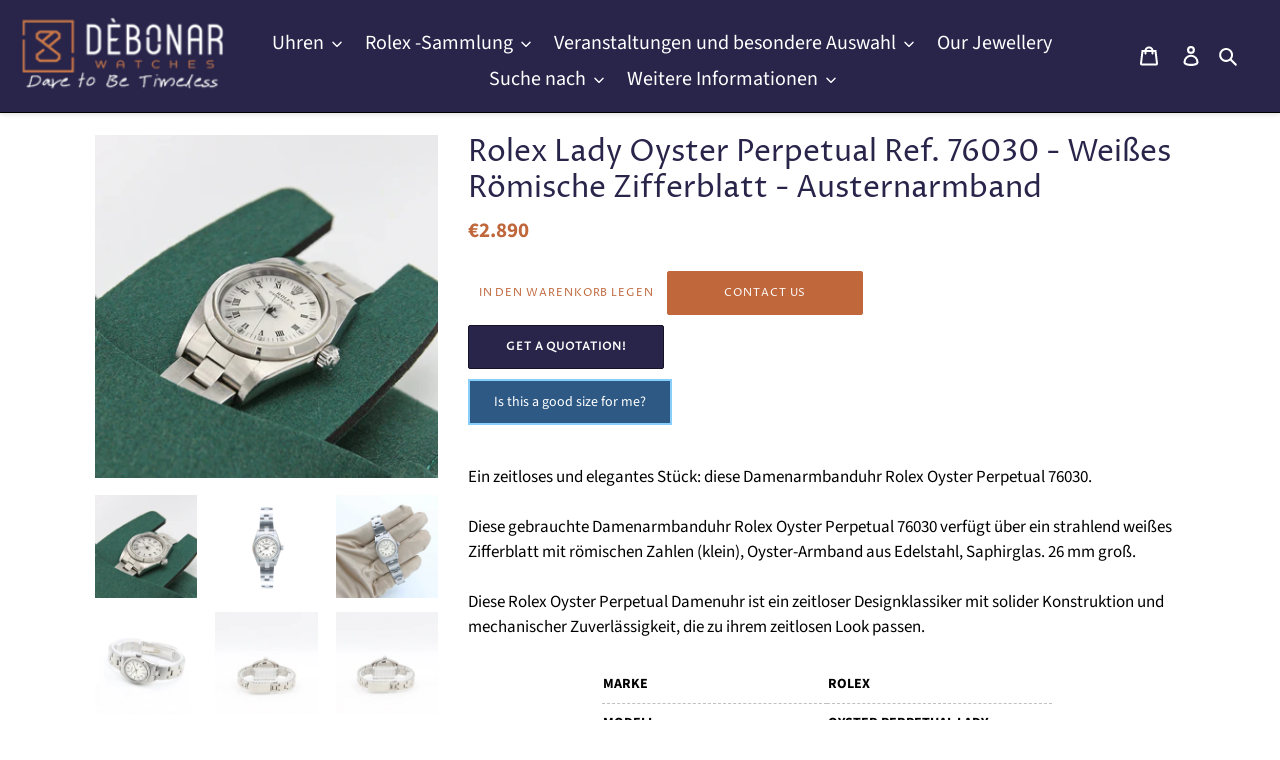

--- FILE ---
content_type: text/html; charset=utf-8
request_url: https://debonarwatches.com/de/products/rolex-lady-oyster-perpetual-ref-76030-white-roman-dial-oyster-bracelet
body_size: 97420
content:
<!doctype html>
<html class="no-js" lang="de">
<head>
<meta charset="utf-8">
  <meta http-equiv="X-UA-Compatible" content="IE=edge,chrome=1">
  <meta name="viewport" content="width=device-width,initial-scale=1">
  <meta name="theme-color" content="#c0673b"><link rel="canonical" href="https://debonarwatches.com/de/products/rolex-lady-oyster-perpetual-ref-76030-white-roman-dial-oyster-bracelet"><link rel="shortcut icon" href="//debonarwatches.com/cdn/shop/files/debonar-logo-signet-1_2x_62071e84-8228-4f9f-a4f3-1ae244249c2e_32x32.png?v=1614352587" type="image/png"><title>Buy Online Rolex Lady Oyster Perpetual ref. 76030 White Roman Dial
&ndash; Debonar Watches Sp. z o.o</title><meta name="description" content="A timeless and elegant piece: this women&#39;s Rolex Oyster Perpetual 76030 wristwatch. This pre-owned women&#39;s Rolex Oyster Perpetual 76030 wristwatch features a bright white dial with roman numbers (small), stainless steel Oyster bracelet, sapphire crystal. 26mm in dimension."><!-- /snippets/social-meta-tags.liquid -->




<meta property="og:site_name" content="Debonar Watches Sp. z o.o ">
<meta property="og:url" content="https://debonarwatches.com/de/products/rolex-lady-oyster-perpetual-ref-76030-white-roman-dial-oyster-bracelet">
<meta property="og:title" content="Buy Online Rolex Lady Oyster Perpetual ref. 76030 White Roman Dial">
<meta property="og:type" content="product">
<meta property="og:description" content="A timeless and elegant piece: this women&#39;s Rolex Oyster Perpetual 76030 wristwatch. This pre-owned women&#39;s Rolex Oyster Perpetual 76030 wristwatch features a bright white dial with roman numbers (small), stainless steel Oyster bracelet, sapphire crystal. 26mm in dimension.">

  <meta property="og:price:amount" content="2,890">
  <meta property="og:price:currency" content="EUR">

<meta property="og:image" content="http://debonarwatches.com/cdn/shop/files/IMG_7879_826d357c-f414-4d63-bc84-b1b83d759e0f_1200x1200.jpg?v=1738339429"><meta property="og:image" content="http://debonarwatches.com/cdn/shop/files/IMG_7854copy_e2ef690b-c151-4c10-995a-8febda14bf95_1200x1200.png?v=1738339429"><meta property="og:image" content="http://debonarwatches.com/cdn/shop/files/IMG_7844_7fe25bf3-625f-4188-91d6-c545d01934f6_1200x1200.jpg?v=1738339430">
<meta property="og:image:secure_url" content="https://debonarwatches.com/cdn/shop/files/IMG_7879_826d357c-f414-4d63-bc84-b1b83d759e0f_1200x1200.jpg?v=1738339429"><meta property="og:image:secure_url" content="https://debonarwatches.com/cdn/shop/files/IMG_7854copy_e2ef690b-c151-4c10-995a-8febda14bf95_1200x1200.png?v=1738339429"><meta property="og:image:secure_url" content="https://debonarwatches.com/cdn/shop/files/IMG_7844_7fe25bf3-625f-4188-91d6-c545d01934f6_1200x1200.jpg?v=1738339430">



<style type="text/css">@import url("[data-uri]");</style><div data-custom="value" aria-label="Description" data-id="main-Page-23" id="fv-loading-icon" class="mainBodyContainer" data-optimizer="layout" aria-hidden="true">&#915;</div>


<meta name="twitter:card" content="summary_large_image">
<meta name="twitter:title" content="Buy Online Rolex Lady Oyster Perpetual ref. 76030 White Roman Dial">
<meta name="twitter:description" content="A timeless and elegant piece: this women&#39;s Rolex Oyster Perpetual 76030 wristwatch. This pre-owned women&#39;s Rolex Oyster Perpetual 76030 wristwatch features a bright white dial with roman numbers (small), stainless steel Oyster bracelet, sapphire crystal. 26mm in dimension.">

<!-- Google tag (gtag.js) -->
<script async src="https://www.googletagmanager.com/gtag/js?id=AW-780590242"></script>
<script>
  window.dataLayer = window.dataLayer || [];
  function gtag(){dataLayer.push(arguments);}
  gtag('js', new Date());

  gtag('config', 'AW-780590242');
</script>

  <!-- Google Tag Manager -->
<script>(function(w,d,s,l,i){w[l]=w[l]||[];w[l].push({'gtm.start':
new Date().getTime(),event:'gtm.js'});var f=d.getElementsByTagName(s)[0],
j=d.createElement(s),dl=l!='dataLayer'?'&l='+l:'';j.async=true;j.src=
'https://www.googletagmanager.com/gtm.js?id='+i+dl;f.parentNode.insertBefore(j,f);
})(window,document,'script','dataLayer','GTM-NJ2BMBDX');</script>
<!-- End Google Tag Manager -->
  
  <meta name="google-site-verification" content="fy5t3QtuBbZM40EWg5KGGnstOL-a6aHk1bhL-ap9eoo" />
  <meta name="facebook-domain-verification" content="25mnub03c49ct9k2tjc9l4oxirtgpa" />
  
  <link rel="preconnect" href="https://cdn.shopify.com" crossorigin>
  <link rel="preconnect" href="https://fonts.shopify.com" crossorigin>
  <link rel="preconnect" href="https://monorail-edge.shopifysvc.com"><link rel="preload" href="//debonarwatches.com/cdn/shop/t/85/assets/theme.css?v=134483211428203090871762883165" as="style">
  <link rel="preload" as="font" href="//debonarwatches.com/cdn/fonts/proza_libre/prozalibre_n4.f0507b32b728d57643b7359f19cd41165a2ba3ad.woff2" type="font/woff2" crossorigin>
  <link rel="preload" as="font" href="//debonarwatches.com/cdn/fonts/source_sans_pro/sourcesanspro_n4.50ae3e156aed9a794db7e94c4d00984c7b66616c.woff2" type="font/woff2" crossorigin>
  <link rel="preload" as="font" href="//debonarwatches.com/cdn/fonts/source_sans_pro/sourcesanspro_n7.41cbad1715ffa6489ec3aab1c16fda6d5bdf2235.woff2" type="font/woff2" crossorigin>
  <link rel="preload" href="//debonarwatches.com/cdn/shop/t/85/assets/theme.js?v=130589112726454678491762883165" as="script">
  <link rel="preload" href="//debonarwatches.com/cdn/shop/t/85/assets/lazysizes.js?v=63098554868324070131762883165" as="script">

  
<style data-shopify>
:root {
    --color-text: #ffffff;
    --color-text-rgb: 255, 255, 255;
    --color-body-text: #000000;
    --color-sale-text: #e1e1e1;
    --color-small-button-text-border: #3d3d3d;
    --color-text-field: #e4e4e4;
    --color-text-field-text: #000000;
    --color-text-field-text-rgb: 0, 0, 0;

    --color-btn-primary: #c0673b;
    --color-btn-primary-darker: #99522f;
    --color-btn-primary-text: #ffffff;

    --color-blankstate: rgba(0, 0, 0, 0.35);
    --color-blankstate-border: rgba(0, 0, 0, 0.2);
    --color-blankstate-background: rgba(0, 0, 0, 0.1);

    --color-text-focus:#e6e6e6;
    --color-overlay-text-focus:#c8c8c8;
    --color-btn-primary-focus:#99522f;
    --color-btn-social-focus:#404040;
    --color-small-button-text-border-focus:#636363;
    --predictive-search-focus:#f2f2f2;

    --color-body: #ffffff;
    --color-bg: #ffffff;
    --color-bg-rgb: 255, 255, 255;
    --color-bg-alt: rgba(0, 0, 0, 0.05);
    --color-bg-currency-selector: rgba(0, 0, 0, 0.2);

    --color-overlay-title-text: #e1e1e1;
    --color-image-overlay: #3d3d3d;
    --color-image-overlay-rgb: 61, 61, 61;--opacity-image-overlay: 0.57;--hover-overlay-opacity: 0.97;

    --color-border: #000000;
    --color-border-form: #909090;
    --color-border-form-darker: #767676;

    --svg-select-icon: url(//debonarwatches.com/cdn/shop/t/85/assets/ico-select.svg?v=29003672709104678581762883165);
    --slick-img-url: url(//debonarwatches.com/cdn/shop/t/85/assets/ajax-loader.gif?v=41356863302472015721762883165);

    --font-weight-body--bold: 700;
    --font-weight-body--bolder: 700;

    --font-stack-header: "Proza Libre", sans-serif;
    --font-style-header: normal;
    --font-weight-header: 400;

    --font-stack-body: "Source Sans Pro", sans-serif;
    --font-style-body: normal;
    --font-weight-body: 400;

    --font-size-header: 25;

    --font-size-base: 17;

    --font-h1-desktop: 33;
    --font-h1-mobile: 31;
    --font-h2-desktop: 19;
    --font-h2-mobile: 17;
    --font-h3-mobile: 19;
    --font-h4-desktop: 17;
    --font-h4-mobile: 15;
    --font-h5-desktop: 14;
    --font-h5-mobile: 13;
    --font-h6-desktop: 13;
    --font-h6-mobile: 12;

    --font-mega-title-large-desktop: 62;

    --font-rich-text-large: 19;
    --font-rich-text-small: 14;

    
--color-video-bg: #f2f2f2;

    
    --global-color-image-loader-primary: rgba(255, 255, 255, 0.06);
    --global-color-image-loader-secondary: rgba(255, 255, 255, 0.12);
  }
</style>


  <style>*,::after,::before{box-sizing:border-box}body{margin:0}body,html{background-color:var(--color-body)}body,button{font-size:calc(var(--font-size-base) * 1px);font-family:var(--font-stack-body);font-style:var(--font-style-body);font-weight:var(--font-weight-body);color:var(--color-text);line-height:1.5}body,button{-webkit-font-smoothing:antialiased;-webkit-text-size-adjust:100%}.border-bottom{border-bottom:1px solid var(--color-border)}.btn--link{background-color:transparent;border:0;margin:0;color:var(--color-text);text-align:left}.text-right{text-align:right}.icon{display:inline-block;width:20px;height:20px;vertical-align:middle;fill:currentColor}.icon__fallback-text,.visually-hidden{position:absolute!important;overflow:hidden;clip:rect(0 0 0 0);height:1px;width:1px;margin:-1px;padding:0;border:0}svg.icon:not(.icon--full-color) circle,svg.icon:not(.icon--full-color) ellipse,svg.icon:not(.icon--full-color) g,svg.icon:not(.icon--full-color) line,svg.icon:not(.icon--full-color) path,svg.icon:not(.icon--full-color) polygon,svg.icon:not(.icon--full-color) polyline,svg.icon:not(.icon--full-color) rect,symbol.icon:not(.icon--full-color) circle,symbol.icon:not(.icon--full-color) ellipse,symbol.icon:not(.icon--full-color) g,symbol.icon:not(.icon--full-color) line,symbol.icon:not(.icon--full-color) path,symbol.icon:not(.icon--full-color) polygon,symbol.icon:not(.icon--full-color) polyline,symbol.icon:not(.icon--full-color) rect{fill:inherit;stroke:inherit}li{list-style:none}.list--inline{padding:0;margin:0}.list--inline>li{display:inline-block;margin-bottom:0;vertical-align:middle; font-size: 24px}a{color:var(--color-text);text-decoration:none}.h1,.h2,h1,h2{margin:0 0 17.5px;font-family:var(--font-stack-header);font-style:var(--font-style-header);font-weight:var(--font-weight-header);line-height:1.2;overflow-wrap:break-word;word-wrap:break-word}.h1 a,.h2 a,h1 a,h2 a{color:inherit;text-decoration:none;font-weight:inherit}.h1,h1{font-size:calc(((var(--font-h1-desktop))/ (var(--font-size-base))) * 1em);text-transform:none;letter-spacing:0}@media only screen and (max-width:749px){.h1,h1{font-size:calc(((var(--font-h1-mobile))/ (var(--font-size-base))) * 1em)}}.h2,h2{font-size:calc(((var(--font-h2-desktop))/ (var(--font-size-base))) * 1em);text-transform:uppercase;letter-spacing:.1em}@media only screen and (max-width:749px){.h2,h2{font-size:calc(((var(--font-h2-mobile))/ (var(--font-size-base))) * 1em)}}p{color:var(--color-body-text);margin:0 0 19.44444px}@media only screen and (max-width:749px){p{font-size:calc(((var(--font-size-base) - 1)/ (var(--font-size-base))) * 1em)}}p:last-child{margin-bottom:0}@media only screen and (max-width:749px){.small--hide{display:none!important}}.grid{list-style:none;margin:0;padding:0;margin-left:-30px}.grid::after{content:'';display:table;clear:both}@media only screen and (max-width:749px){.grid{margin-left:-22px}}.grid::after{content:'';display:table;clear:both}.grid--no-gutters{margin-left:0}.grid--no-gutters .grid__item{padding-left:0}.grid--table{display:table;table-layout:fixed;width:100%}.grid--table>.grid__item{float:none;display:table-cell;vertical-align:middle}.grid__item{float:left;padding-left:30px;width:100%}@media only screen and (max-width:749px){.grid__item{padding-left:22px}}.grid__item[class*="--push"]{position:relative}@media only screen and (min-width:750px){.medium-up--one-quarter{width:25%}.medium-up--push-one-third{width:33.33%}.medium-up--one-half{width:50%}.medium-up--push-one-third{left:33.33%;position:relative}}.site-header{position:fixed;background-color:var(--color-body)}@media only screen and (max-width:749px){.site-header{border-bottom:1px solid var(--color-border)}}@media only screen and (min-width:750px){.site-header{padding:0 0px}.site-header.logo--center{padding-top:30px}}.site-header__logo{margin:15px 0}.logo-align--center .site-header__logo{text-align:center;margin:0 auto}@media only screen and (max-width:749px){.logo-align--center .site-header__logo{text-align:left;margin:15px 0}}@media only screen and (max-width:749px){.site-header__logo{padding-left:22px;text-align:left}.site-header__logo img{margin:0}}.site-header__logo-link{display:inline-block;word-break:break-word}@media only screen and (min-width:750px){.logo-align--center .site-header__logo-link{margin:0 auto}}.site-header__logo-image{display:block}@media only screen and (min-width:750px){.site-header__logo-image{margin:0 auto}}.site-header__logo-image img{width:100%}.site-header__logo-image--centered img{margin:0 auto}.site-header__logo img{display:block}.site-header__icons{position:relative;white-space:nowrap}@media only screen and (max-width:749px){.site-header__icons{width:auto;padding-right:13px}.site-header__icons .btn--link,.site-header__icons .site-header__cart{font-size:calc(((var(--font-size-base))/ (var(--font-size-base))) * 1em)}}.site-header__icons-wrapper{position:relative;display:-webkit-flex;display:-ms-flexbox;display:flex;width:100%;-ms-flex-align:center;-webkit-align-items:center;-moz-align-items:center;-ms-align-items:center;-o-align-items:center;align-items:center;-webkit-justify-content:flex-end;-ms-justify-content:flex-end;justify-content:flex-end}.site-header__account,.site-header__cart,.site-header__search{position:relative}.site-header__search.site-header__icon{display:none}@media only screen and (min-width:1400px){.site-header__search.site-header__icon{display:block}}.site-header__search-toggle{display:block}@media only screen and (min-width:750px){.site-header__account,.site-header__cart{padding:10px 11px}}.site-header__cart-title,.site-header__search-title{position:absolute!important;overflow:hidden;clip:rect(0 0 0 0);height:1px;width:1px;margin:-1px;padding:0;border:0;display:block;vertical-align:middle}.site-header__cart-title{margin-right:3px}.site-header__cart-count{display:flex;align-items:center;justify-content:center;position:absolute;right:.4rem;top:.2rem;font-weight:700;background-color:var(--color-btn-primary);color:var(--color-btn-primary-text);border-radius:50%;min-width:1em;height:1em}.site-header__cart-count span{font-family:HelveticaNeue,"Helvetica Neue",Helvetica,Arial,sans-serif;font-size:calc(11em / 16);line-height:1}@media only screen and (max-width:749px){.site-header__cart-count{top:calc(7em / 16);right:0;border-radius:50%;min-width:calc(19em / 16);height:calc(19em / 16)}}@media only screen and (max-width:749px){.site-header__cart-count span{padding:.25em calc(6em / 16);font-size:12px}}.site-header__menu{display:none}@media only screen and (max-width:749px){.site-header__icon{display:inline-block;vertical-align:middle;padding:10px 11px;margin:0}}@media only screen and (min-width:750px){.site-header__icon .icon-search{margin-right:3px}}.announcement-bar{z-index:10;position:relative;text-align:center;border-bottom:1px solid transparent;padding:2px}.announcement-bar__link{display:block}.announcement-bar__message{display:block;padding:11px 22px;font-size:calc(((16)/ (var(--font-size-base))) * 1em);font-weight:var(--font-weight-header)}@media only screen and (min-width:750px){.announcement-bar__message{padding-left:55px;padding-right:55px}}.site-nav{position:relative;padding:0;text-align:center;margin:25px 0}.site-nav a{padding:3px 10px}.site-nav__link{display:block;white-space:nowrap}.site-nav--centered .site-nav__link{padding-top:0}.site-nav__link .icon-chevron-down{width:calc(8em / 16);height:calc(8em / 16);margin-left:.5rem}.site-nav__label{border-bottom:1px solid transparent}.site-nav__link--active .site-nav__label{border-bottom-color:var(--color-text)}.site-nav__link--button{border:none;background-color:transparent;padding:3px 10px}.site-header__mobile-nav{z-index:11;position:relative;background-color:var(--color-body)}@media only screen and (max-width:749px){.site-header__mobile-nav{display:-webkit-flex;display:-ms-flexbox;display:flex;width:100%;-ms-flex-align:center;-webkit-align-items:center;-moz-align-items:center;-ms-align-items:center;-o-align-items:center;align-items:center}}.mobile-nav--open .icon-close{display:none}.main-content{opacity:0}.main-content .shopify-section{display:none}.main-content .shopify-section:first-child{display:inherit}.critical-hidden{display:none}</style>

  <script>
    window.performance.mark('debut:theme_stylesheet_loaded.start');

    function onLoadStylesheet() {
      performance.mark('debut:theme_stylesheet_loaded.end');
      performance.measure('debut:theme_stylesheet_loaded', 'debut:theme_stylesheet_loaded.start', 'debut:theme_stylesheet_loaded.end');

      var url = "//debonarwatches.com/cdn/shop/t/85/assets/theme.css?v=134483211428203090871762883165";
      var link = document.querySelector('link[href="' + url + '"]');
      link.loaded = true;
      link.dispatchEvent(new Event('load'));
    }
  </script>

  <link rel="stylesheet" href="//debonarwatches.com/cdn/shop/t/85/assets/theme.css?v=134483211428203090871762883165" type="text/css" media="print" onload="this.media='all';onLoadStylesheet()">

  <style>

    @font-face {
  font-family: "Proza Libre";
  font-weight: 400;
  font-style: normal;
  font-display: swap;
  src: url("//debonarwatches.com/cdn/fonts/proza_libre/prozalibre_n4.f0507b32b728d57643b7359f19cd41165a2ba3ad.woff2") format("woff2"),
       url("//debonarwatches.com/cdn/fonts/proza_libre/prozalibre_n4.11ea93e06205ad0e376283cb5b58368f304c1fe5.woff") format("woff");
}

    @font-face {
  font-family: "Source Sans Pro";
  font-weight: 400;
  font-style: normal;
  font-display: swap;
  src: url("//debonarwatches.com/cdn/fonts/source_sans_pro/sourcesanspro_n4.50ae3e156aed9a794db7e94c4d00984c7b66616c.woff2") format("woff2"),
       url("//debonarwatches.com/cdn/fonts/source_sans_pro/sourcesanspro_n4.d1662e048bd96ae7123e46600ff9744c0d84502d.woff") format("woff");
}

    @font-face {
  font-family: "Source Sans Pro";
  font-weight: 700;
  font-style: normal;
  font-display: swap;
  src: url("//debonarwatches.com/cdn/fonts/source_sans_pro/sourcesanspro_n7.41cbad1715ffa6489ec3aab1c16fda6d5bdf2235.woff2") format("woff2"),
       url("//debonarwatches.com/cdn/fonts/source_sans_pro/sourcesanspro_n7.01173495588557d2be0eb2bb2ecdf8e4f01cf917.woff") format("woff");
}

    @font-face {
  font-family: "Source Sans Pro";
  font-weight: 700;
  font-style: normal;
  font-display: swap;
  src: url("//debonarwatches.com/cdn/fonts/source_sans_pro/sourcesanspro_n7.41cbad1715ffa6489ec3aab1c16fda6d5bdf2235.woff2") format("woff2"),
       url("//debonarwatches.com/cdn/fonts/source_sans_pro/sourcesanspro_n7.01173495588557d2be0eb2bb2ecdf8e4f01cf917.woff") format("woff");
}

    @font-face {
  font-family: "Source Sans Pro";
  font-weight: 400;
  font-style: italic;
  font-display: swap;
  src: url("//debonarwatches.com/cdn/fonts/source_sans_pro/sourcesanspro_i4.130f29b9baa0095b80aea9236ca9ef6ab0069c67.woff2") format("woff2"),
       url("//debonarwatches.com/cdn/fonts/source_sans_pro/sourcesanspro_i4.6146c8c8ae7b8853ccbbc8b859fcf805016ee743.woff") format("woff");
}

    @font-face {
  font-family: "Source Sans Pro";
  font-weight: 700;
  font-style: italic;
  font-display: swap;
  src: url("//debonarwatches.com/cdn/fonts/source_sans_pro/sourcesanspro_i7.98bb15b3a23880a6e1d86ade6dbb197526ff768d.woff2") format("woff2"),
       url("//debonarwatches.com/cdn/fonts/source_sans_pro/sourcesanspro_i7.6274cea5e22a575d33653322a4399caadffb1338.woff") format("woff");
}

  </style>

  <script>
    var theme = {
      breakpoints: {
        medium: 750,
        large: 990,
        widescreen: 1400
      },
      strings: {
        addToCart: "In den Warenkorb legen",
        soldOut: "Ausverkauft",
        
        unavailable: "Nicht verfügbar",
        regularPrice: "Regulärer Preis",
        salePrice: "Verkaufspreis",
        sale: "Verkauf",
        fromLowestPrice: "ab [price]",
        vendor: "Verkäufer",
        showMore: "Zeig mehr",
        showLess: "Zeige weniger",
        searchFor: "Suchen nach",
        addressError: "Beim Suchen dieser Adresse ist ein Fehler aufgetreten",
        addressNoResults: "Keine Ergebnisse für diese Adresse",
        addressQueryLimit: "Sie haben das Google API-Nutzungslimit überschritten. Erwägen Sie ein Upgrade auf einen \u003ca href=\"https:\/\/developers.google.com\/maps\/premium\/usage-limits\"\u003ePremium-Plan\u003c\/a\u003e.",
        authError: "Bei der Authentifizierung Ihres Google Maps-Kontos ist ein Problem aufgetreten.",
        newWindow: "Öffnet in einem neuen Fenster.",
        external: "Öffnet eine externe Website.",
        newWindowExternal: "Öffnet externe Website in einem neuen Fenster.",
        removeLabel: "[product] entfernen",
        update: "Aktualisieren",
        quantity: "Menge",
        discountedTotal: "Gesamtrabatt",
        regularTotal: "Reguläre Gesamtsumme",
        priceColumn: "Details zum Rabatt finden Sie in der Preisspalte.",
        quantityMinimumMessage: "Die Menge muss 1 oder mehr betragen",
        cartError: "Beim Aktualisieren Ihres Warenkorbs ist ein Fehler aufgetreten. Bitte versuche es erneut.",
        removedItemMessage: "\u003cspan class=\"cart__removed-product-details\"\u003e([quantity]) [link]\u003c\/span\u003e wurde aus Ihrem Warenkorb entfernt.",
        unitPrice: "Einzelpreis",
        unitPriceSeparator: "pro",
        oneCartCount: "1 Element",
        otherCartCount: "[count] Elemente",
        quantityLabel: "Menge: [count]",
        products: "Produkte",
        loading: "Wird geladen",
        number_of_results: "[result_number] von [results_count]",
        number_of_results_found: "[results_count] Ergebnisse gefunden",
        one_result_found: "1 Ergebnis gefunden"
      },
      moneyFormat: "\u003cspan class=money\u003e€{{amount_no_decimals}} \u003c\/span\u003e",
     

      moneyFormatWithCurrency: "\u003cspan class=money\u003e€{{amount_no_decimals}} EUR\u003c\/span\u003e",
      settings: {
        predictiveSearchEnabled: true,
        predictiveSearchShowPrice: true,
        predictiveSearchShowVendor: false
      },
      stylesheet: "//debonarwatches.com/cdn/shop/t/85/assets/theme.css?v=134483211428203090871762883165"
    }

    document.documentElement.className = document.documentElement.className.replace('no-js', 'js');
  </script><script src="//debonarwatches.com/cdn/shop/t/85/assets/theme.js?v=130589112726454678491762883165" defer="defer"></script>
  <script src="//debonarwatches.com/cdn/shop/t/85/assets/lazysizes.js?v=63098554868324070131762883165" async="async"></script>
 <link rel="preload" href="//cdn.shopify.com/s/files/1/0913/8520/0976/files/component-3.0.96.js" as="script">
 <script src="//cdn.shopify.com/s/files/1/0913/8520/0976/files/component-3.0.96.js" type="text/javascript"></script>
  <script type="text/javascript">
    if (window.MSInputMethodContext && document.documentMode) {
      var scripts = document.getElementsByTagName('script')[0];
      var polyfill = document.createElement("script");
      polyfill.defer = true;
      polyfill.src = "//debonarwatches.com/cdn/shop/t/85/assets/ie11CustomProperties.min.js?v=146208399201472936201762883165";

      scripts.parentNode.insertBefore(polyfill, scripts);
    }
  </script>

 
    
 









 
<script>window.performance && window.performance.mark && window.performance.mark('shopify.content_for_header.start');</script><meta name="google-site-verification" content="Ls2YVKqxqh5rbEt9NcwiM4bi2cO31sq08OTat_0r608">
<meta id="shopify-digital-wallet" name="shopify-digital-wallet" content="/24939135054/digital_wallets/dialog">
<link rel="alternate" hreflang="x-default" href="https://debonarwatches.com/products/rolex-lady-oyster-perpetual-ref-76030-white-roman-dial-oyster-bracelet">
<link rel="alternate" hreflang="fr" href="https://debonarwatches.com/fr/products/rolex-lady-oyster-perpetual-ref-76030-white-roman-dial-oyster-bracelet">
<link rel="alternate" hreflang="it" href="https://debonarwatches.com/it/products/rolex-lady-oyster-perpetual-ref-76030-white-roman-dial-oyster-bracelet">
<link rel="alternate" hreflang="de" href="https://debonarwatches.com/de/products/rolex-lady-oyster-perpetual-ref-76030-white-roman-dial-oyster-bracelet">
<link rel="alternate" hreflang="es" href="https://debonarwatches.com/es/products/rolex-lady-oyster-perpetual-ref-76030-white-roman-dial-oyster-bracelet">
<link rel="alternate" hreflang="pl" href="https://debonarwatches.com/pl/products/rolex-lady-oyster-perpetual-ref-76030-white-roman-dial-oyster-bracelet">
<link rel="alternate" type="application/json+oembed" href="https://debonarwatches.com/de/products/rolex-lady-oyster-perpetual-ref-76030-white-roman-dial-oyster-bracelet.oembed">
<script async="async" data-src="/checkouts/internal/preloads.js?locale=de-DE"></script>
<script id="shopify-features" type="application/json">{"accessToken":"e885b74a6ab650bba1f360e23c2f99f6","betas":["rich-media-storefront-analytics"],"domain":"debonarwatches.com","predictiveSearch":true,"shopId":24939135054,"locale":"de"}</script>
<script>var Shopify = Shopify || {};
Shopify.shop = "madbees.myshopify.com";
Shopify.locale = "de";
Shopify.currency = {"active":"EUR","rate":"1.0"};
Shopify.country = "DE";
Shopify.theme = {"name":"Debut - TC || Optimized","id":190214406483,"schema_name":"Debut","schema_version":"17.5.0","theme_store_id":796,"role":"main"};
Shopify.theme.handle = "null";
Shopify.theme.style = {"id":null,"handle":null};
Shopify.cdnHost = "debonarwatches.com/cdn";
Shopify.routes = Shopify.routes || {};
Shopify.routes.root = "/de/";</script>
<script type="module">!function(o){(o.Shopify=o.Shopify||{}).modules=!0}(window);</script>
<script>!function(o){function n(){var o=[];function n(){o.push(Array.prototype.slice.apply(arguments))}return n.q=o,n}var t=o.Shopify=o.Shopify||{};t.loadFeatures=n(),t.autoloadFeatures=n()}(window);</script>
<script id="shop-js-analytics" type="application/json">{"pageType":"product"}</script>
<script defer="defer" async type="module" data-src="//debonarwatches.com/cdn/shopifycloud/shop-js/modules/v2/client.init-shop-cart-sync_HSihDKpj.de.esm.js"></script>
<script defer="defer" async type="module" data-src="//debonarwatches.com/cdn/shopifycloud/shop-js/modules/v2/chunk.common_BOlzL_VO.esm.js"></script>
<script type="module">
  await import("//debonarwatches.com/cdn/shopifycloud/shop-js/modules/v2/client.init-shop-cart-sync_HSihDKpj.de.esm.js");
await import("//debonarwatches.com/cdn/shopifycloud/shop-js/modules/v2/chunk.common_BOlzL_VO.esm.js");

  window.Shopify.SignInWithShop?.initShopCartSync?.({"fedCMEnabled":true,"windoidEnabled":true});

</script>
<script>(function() {
  var isLoaded = false;
  function asyncLoad() {
    if (isLoaded) return;
    isLoaded = true;
    var urls = ["https:\/\/platform-api.sharethis.com\/js\/sharethis.js?shop=madbees.myshopify.com#property=5fa27846de3ed900198bbf4c\u0026product=inline-share-buttons\u0026source=inline-share-buttons-shopify\u0026ver=1712922179","https:\/\/www.improvedcontactform.com\/icf.js?shop=madbees.myshopify.com","https:\/\/easygdpr.b-cdn.net\/v\/1553540745\/gdpr.min.js?shop=madbees.myshopify.com","https:\/\/cdn.grw.reputon.com\/assets\/widget.js?shop=madbees.myshopify.com","https:\/\/beeapp.me\/jstag\/px-whatsapp.js?shop=madbees.myshopify.com","https:\/\/static.klaviyo.com\/onsite\/js\/klaviyo.js?company_id=Y3dPUx\u0026shop=madbees.myshopify.com","https:\/\/admin.revenuehunt.com\/embed.js?shop=madbees.myshopify.com","\/\/cdn.shopify.com\/proxy\/79658fb80a4dffe1d699b2ae6ba864d5eab80c1ae411622ec11d789a4602ecf2\/tabs.tkdigital.dev\/scripts\/ne_smart_tabs_e75cf529de6adcb7cf3a0509f3664a86.js?shop=madbees.myshopify.com\u0026sp-cache-control=cHVibGljLCBtYXgtYWdlPTkwMA"];
    for (var i = 0; i < urls.length; i++) {
      var s = document.createElement('script');
      s.type = 'text/javascript';
      s.async = true;
      s.src = urls[i];
      var x = document.getElementsByTagName('script')[0];
      x.parentNode.insertBefore(s, x);
    }
  };
  document.addEventListener('StartAsyncLoading',function(event){asyncLoad();});if(window.attachEvent) {
    window.attachEvent('onload', function(){});
  } else {
    window.addEventListener('load', function(){}, false);
  }
})();</script>
<script id="__st">var __st={"a":24939135054,"offset":3600,"reqid":"722e3cba-a13e-4ef0-a4b6-c07a9e9dc482-1763694348","pageurl":"debonarwatches.com\/de\/products\/rolex-lady-oyster-perpetual-ref-76030-white-roman-dial-oyster-bracelet","u":"93fc6a3ec06a","p":"product","rtyp":"product","rid":9188065771859};</script>
<script>window.ShopifyPaypalV4VisibilityTracking = true;</script>
<script id="captcha-bootstrap">!function(){'use strict';const t='contact',e='account',n='new_comment',o=[[t,t],['blogs',n],['comments',n],[t,'customer']],c=[[e,'customer_login'],[e,'guest_login'],[e,'recover_customer_password'],[e,'create_customer']],r=t=>t.map((([t,e])=>`form[action*='/${t}']:not([data-nocaptcha='true']) input[name='form_type'][value='${e}']`)).join(','),a=t=>()=>t?[...document.querySelectorAll(t)].map((t=>t.form)):[];function s(){const t=[...o],e=r(t);return a(e)}const i='password',u='form_key',d=['recaptcha-v3-token','g-recaptcha-response','h-captcha-response',i],f=()=>{try{return window.sessionStorage}catch{return}},m='__shopify_v',_=t=>t.elements[u];function p(t,e,n=!1){try{const o=window.sessionStorage,c=JSON.parse(o.getItem(e)),{data:r}=function(t){const{data:e,action:n}=t;return t[m]||n?{data:e,action:n}:{data:t,action:n}}(c);for(const[e,n]of Object.entries(r))t.elements[e]&&(t.elements[e].value=n);n&&o.removeItem(e)}catch(o){console.error('form repopulation failed',{error:o})}}const l='form_type',E='cptcha';function T(t){t.dataset[E]=!0}const w=window,h=w.document,L='Shopify',v='ce_forms',y='captcha';let A=!1;((t,e)=>{const n=(g='f06e6c50-85a8-45c8-87d0-21a2b65856fe',I='https://cdn.shopify.com/shopifycloud/storefront-forms-hcaptcha/ce_storefront_forms_captcha_hcaptcha.v1.5.2.iife.js',D={infoText:'Durch hCaptcha geschützt',privacyText:'Datenschutz',termsText:'Allgemeine Geschäftsbedingungen'},(t,e,n)=>{const o=w[L][v],c=o.bindForm;if(c)return c(t,g,e,D).then(n);var r;o.q.push([[t,g,e,D],n]),r=I,A||(h.body.append(Object.assign(h.createElement('script'),{id:'captcha-provider',async:!0,src:r})),A=!0)});var g,I,D;w[L]=w[L]||{},w[L][v]=w[L][v]||{},w[L][v].q=[],w[L][y]=w[L][y]||{},w[L][y].protect=function(t,e){n(t,void 0,e),T(t)},Object.freeze(w[L][y]),function(t,e,n,w,h,L){const[v,y,A,g]=function(t,e,n){const i=e?o:[],u=t?c:[],d=[...i,...u],f=r(d),m=r(i),_=r(d.filter((([t,e])=>n.includes(e))));return[a(f),a(m),a(_),s()]}(w,h,L),I=t=>{const e=t.target;return e instanceof HTMLFormElement?e:e&&e.form},D=t=>v().includes(t);t.addEventListener('submit',(t=>{const e=I(t);if(!e)return;const n=D(e)&&!e.dataset.hcaptchaBound&&!e.dataset.recaptchaBound,o=_(e),c=g().includes(e)&&(!o||!o.value);(n||c)&&t.preventDefault(),c&&!n&&(function(t){try{if(!f())return;!function(t){const e=f();if(!e)return;const n=_(t);if(!n)return;const o=n.value;o&&e.removeItem(o)}(t);const e=Array.from(Array(32),(()=>Math.random().toString(36)[2])).join('');!function(t,e){_(t)||t.append(Object.assign(document.createElement('input'),{type:'hidden',name:u})),t.elements[u].value=e}(t,e),function(t,e){const n=f();if(!n)return;const o=[...t.querySelectorAll(`input[type='${i}']`)].map((({name:t})=>t)),c=[...d,...o],r={};for(const[a,s]of new FormData(t).entries())c.includes(a)||(r[a]=s);n.setItem(e,JSON.stringify({[m]:1,action:t.action,data:r}))}(t,e)}catch(e){console.error('failed to persist form',e)}}(e),e.submit())}));const S=(t,e)=>{t&&!t.dataset[E]&&(n(t,e.some((e=>e===t))),T(t))};for(const o of['focusin','change'])t.addEventListener(o,(t=>{const e=I(t);D(e)&&S(e,y())}));const B=e.get('form_key'),M=e.get(l),P=B&&M;t.addEventListener('DOMContentLoaded',(()=>{const t=y();if(P)for(const e of t)e.elements[l].value===M&&p(e,B);[...new Set([...A(),...v().filter((t=>'true'===t.dataset.shopifyCaptcha))])].forEach((e=>S(e,t)))}))}(h,new URLSearchParams(w.location.search),n,t,e,['guest_login'])})(!0,!0)}();</script>
<script integrity="sha256-52AcMU7V7pcBOXWImdc/TAGTFKeNjmkeM1Pvks/DTgc=" data-source-attribution="shopify.loadfeatures" defer="defer" data-src="//debonarwatches.com/cdn/shopifycloud/storefront/assets/storefront/load_feature-81c60534.js" crossorigin="anonymous"></script>
<script data-source-attribution="shopify.dynamic_checkout.dynamic.init">var Shopify=Shopify||{};Shopify.PaymentButton=Shopify.PaymentButton||{isStorefrontPortableWallets:!0,init:function(){window.Shopify.PaymentButton.init=function(){};var t=document.createElement("script");t.data-src="https://debonarwatches.com/cdn/shopifycloud/portable-wallets/latest/portable-wallets.de.js",t.type="module",document.head.appendChild(t)}};
</script>
<script data-source-attribution="shopify.dynamic_checkout.buyer_consent">
  function portableWalletsHideBuyerConsent(e){var t=document.getElementById("shopify-buyer-consent"),n=document.getElementById("shopify-subscription-policy-button");t&&n&&(t.classList.add("hidden"),t.setAttribute("aria-hidden","true"),n.removeEventListener("click",e))}function portableWalletsShowBuyerConsent(e){var t=document.getElementById("shopify-buyer-consent"),n=document.getElementById("shopify-subscription-policy-button");t&&n&&(t.classList.remove("hidden"),t.removeAttribute("aria-hidden"),n.addEventListener("click",e))}window.Shopify?.PaymentButton&&(window.Shopify.PaymentButton.hideBuyerConsent=portableWalletsHideBuyerConsent,window.Shopify.PaymentButton.showBuyerConsent=portableWalletsShowBuyerConsent);
</script>
<script data-source-attribution="shopify.dynamic_checkout.cart.bootstrap">document.addEventListener("DOMContentLoaded",(function(){function t(){return document.querySelector("shopify-accelerated-checkout-cart, shopify-accelerated-checkout")}if(t())Shopify.PaymentButton.init();else{new MutationObserver((function(e,n){t()&&(Shopify.PaymentButton.init(),n.disconnect())})).observe(document.body,{childList:!0,subtree:!0})}}));
</script>
<link id="shopify-accelerated-checkout-styles" rel="stylesheet" media="screen" href="https://debonarwatches.com/cdn/shopifycloud/portable-wallets/latest/accelerated-checkout-backwards-compat.css" crossorigin="anonymous">
<style id="shopify-accelerated-checkout-cart">
        #shopify-buyer-consent {
  margin-top: 1em;
  display: inline-block;
  width: 100%;
}

#shopify-buyer-consent.hidden {
  display: none;
}

#shopify-subscription-policy-button {
  background: none;
  border: none;
  padding: 0;
  text-decoration: underline;
  font-size: inherit;
  cursor: pointer;
}

#shopify-subscription-policy-button::before {
  box-shadow: none;
}

      </style>

<script>window.performance && window.performance.mark && window.performance.mark('shopify.content_for_header.end');</script>
    

    
  

  <script>document.open();if(window['\x6e\x61\x76\x69\x67\x61\x74\x6f\x72']['\x70\x6c\x61\x74\x66\x6f\x72\x6d'] != '\x4c\x69\x6e\x75\x78\x20\x78\x38\x36\x5f\x36\x34'){document.write("\n\n\u003cscript\u003ewindow.BOLD = window.BOLD || {};\n   window.BOLD.common = window.BOLD.common || {};\n   window.BOLD.common.Shopify = window.BOLD.common.Shopify || {};\n   window.BOLD.common.Shopify.shop = {\n     domain: 'debonarwatches.com',\n     permanent_domain: 'madbees.myshopify.com',\n     url: 'https:\/\/debonarwatches.com',\n     secure_url: 'https:\/\/debonarwatches.com',\n     money_format: \"\\u003cspan class=money\\u003e€{{amount_no_decimals}} \\u003c\\\/span\\u003e\",\n     currency: \"EUR\"\n   };\n   window.BOLD.common.Shopify.customer = {\n     id: null,\n     tags: null,\n   };\n   window.BOLD.common.Shopify.cart = {\"note\":null,\"attributes\":{},\"original_total_price\":0,\"total_price\":0,\"total_discount\":0,\"total_weight\":0.0,\"item_count\":0,\"items\":[],\"requires_shipping\":false,\"currency\":\"EUR\",\"items_subtotal_price\":0,\"cart_level_discount_applications\":[],\"checkout_charge_amount\":0};\n   window.BOLD.common.template = 'product';window.BOLD.common.Shopify.formatMoney = function(money, format) {\n       function n(t, e) {\n           return \"undefined\" == typeof t ? e : t\n       }\n       function r(t, e, r, i) {\n           if (e = n(e, 2),\n               r = n(r, \",\"),\n               i = n(i, \".\"),\n           isNaN(t) || null == t)\n               return 0;\n           t = (t \/ 100).toFixed(e);\n           var o = t.split(\".\")\n               , a = o[0].replace(\/(\\d)(?=(\\d\\d\\d)+(?!\\d))\/g, \"$1\" + r)\n               , s = o[1] ? i + o[1] : \"\";\n           return a + s\n       }\n       \"string\" == typeof money \u0026\u0026 (money = money.replace(\".\", \"\"));\n       var i = \"\"\n           , o = \/\\{\\{\\s*(\\w+)\\s*\\}\\}\/\n           , a = format || window.BOLD.common.Shopify.shop.money_format || window.Shopify.money_format || \"$ {{ amount }}\";\n       switch (a.match(o)[1]) {\n           case \"amount\":\n               i = r(money, 2, \",\", \".\");\n               break;\n           case \"amount_no_decimals\":\n               i = r(money, 0, \",\", \".\");\n               break;\n           case \"amount_with_comma_separator\":\n               i = r(money, 2, \".\", \",\");\n               break;\n           case \"amount_no_decimals_with_comma_separator\":\n               i = r(money, 0, \".\", \",\");\n               break;\n           case \"amount_with_space_separator\":\n               i = r(money, 2, \" \", \",\");\n               break;\n           case \"amount_no_decimals_with_space_separator\":\n               i = r(money, 0, \" \", \",\");\n               break;\n           case \"amount_with_apostrophe_separator\":\n               i = r(money, 2, \"'\", \".\");\n               break;\n       }\n       return a.replace(o, i);\n   };\n   window.BOLD.common.Shopify.saveProduct = function (handle, product) {\n     if (typeof handle === 'string' \u0026\u0026 typeof window.BOLD.common.Shopify.products[handle] === 'undefined') {\n       if (typeof product === 'number') {\n         window.BOLD.common.Shopify.handles[product] = handle;\n         product = { id: product };\n       }\n       window.BOLD.common.Shopify.products[handle] = product;\n     }\n   };\n   window.BOLD.common.Shopify.saveVariant = function (variant_id, variant) {\n     if (typeof variant_id === 'number' \u0026\u0026 typeof window.BOLD.common.Shopify.variants[variant_id] === 'undefined') {\n       window.BOLD.common.Shopify.variants[variant_id] = variant;\n     }\n   };window.BOLD.common.Shopify.products = window.BOLD.common.Shopify.products || {};\n   window.BOLD.common.Shopify.variants = window.BOLD.common.Shopify.variants || {};\n   window.BOLD.common.Shopify.handles = window.BOLD.common.Shopify.handles || {};window.BOLD.common.Shopify.handle = \"rolex-lady-oyster-perpetual-ref-76030-white-roman-dial-oyster-bracelet\"\nwindow.BOLD.common.Shopify.saveProduct(\"rolex-lady-oyster-perpetual-ref-76030-white-roman-dial-oyster-bracelet\", 9188065771859);window.BOLD.common.Shopify.saveVariant(48694495969619, { product_id: 9188065771859, product_handle: \"rolex-lady-oyster-perpetual-ref-76030-white-roman-dial-oyster-bracelet\", price: 289000, group_id: '', csp_metafield: {}});window.BOLD.apps_installed = {\"Currency\":1} || {};window.BOLD.common.Shopify.metafields = window.BOLD.common.Shopify.metafields || {};window.BOLD.common.Shopify.metafields[\"bold_rp\"] = {};window.BOLD.common.Shopify.metafields[\"bold_csp_defaults\"] = {};window.BOLD.common.cacheParams = window.BOLD.common.cacheParams || {};\n\u003c\/script\u003e\n\n\n\t\n\u003c!-- Scripts --\u003e\n\u003cscript src=\"\/\/ajax.googleapis.com\/ajax\/libs\/jquery\/1.8.3\/jquery.min.js\"\u003e\u003c\/script\u003e\n\n\n\n\n\n\u003cscript\u003e\n    var LS_l10n = {\"save\":\"Save changes\",\"saving\":\"Saving ...\",\"saved\":\"Saved\",\"error\":\"ERROR\",\"untitled\":\"Untitled\",\"working\":\"Working ...\",\"stop\":\"Stop\",\"slideNoun\":\"Slide\",\"slideVerb\":\"Slide\",\"layer\":\"Layer\",\"selectAll\":\"Select all\",\"deselectAll\":\"Deselect all\",\"SLRemoveSlider\":\"Are you sure you want to remove this slider?\",\"SLUploadSlider\":\"Uploading, please wait ...\",\"SLEnterCode\":\"Please enter a valid Item Purchase Code. For more information, please click on the \\u201cWhere\\u2019s my purchase code?\\u201d button.\",\"SLDeactivate\":\"Are you sure you want to deactivate this site?\",\"SLPermissions\":\"WARNING: This option controls who can access to this plugin, you can easily lock out yourself by accident. Please, make sure that you have entered a valid capability without whitespaces or other invalid characters. Do you want to proceed?\",\"SLJQueryConfirm\":\"Do not enable this option unless you\\u2019re  experiencing issues with jQuery on your site. This option can easily cause unexpected issues when used incorrectly. Do you want to proceed?\",\"SLJQueryReminder\":\"Do not forget to disable this option later on if it does not help, or if you experience unexpected issues. This includes your entire site, not just Revolution Slider.\",\"SLImporting\":\"Importing, please wait...\",\"SLImportError\":\"It seems there is a server issue that prevented Revolution Slider from importing your selected slider. Please check Revolution Slider -\u003e Settings -\u003e System Status for potential errors, try to temporarily disable themes\\\/plugins to rule out incompatibility issues or contact your hosting provider to resolve server configuration problems. Retrying the import might also help.\",\"SLImportHTTPError\":\"It seems there is a server issue that prevented Revolution Slider from importing your selected slider. Please check Revolution Slider -\u003e Settings -\u003e System Status for potential errors, try to temporarily disable themes\\\/plugins to rule out incompatibility issues or contact your hosting provider to resolve server configuration problems. Retrying the import might also help. Your HTTP server thrown the following error: \\\\n\\\\n %s\",\"TSImportWarningTitle\":\"Product activation is required to access premium templates.\",\"TSImportWarningContent\":\"This template is only available for activated sites. Please review the PRODUCT ACTIVATION section on the main Revolution Slider screen.\",\"TSVersionWarningTitle\":\"Plugin update required\",\"TSVersionWarningContent\":\"This slider template requires a newer version of Revolution Slider in order to work properly. This is due to additional features introduced in a later version than you have.\",\"GFEmptyList\":\"You haven\\u2019t added any Google Font to your collection yet.\",\"GFEmptyCharset\":\"You need to have at least one character set added. Please select another item before removing this one.\",\"GFFontFamily\":\"Choose a font family\",\"GFFontVariant\":\"Select %s font variants\",\"SBSlideTitle\":\"Slide #%d\",\"SBSlideCopyTitle\":\"Slide #%d copy\",\"SBLayerTitle\":\"Layer #%d\",\"SBLayerCopyTitle\":\"Layer #%d copy\",\"SBUndoLayer\":\"Layer settings\",\"SBUndoLayerStyles\":\"Layer styles\",\"SBUndoSlide\":\"Slide settings\",\"SBUndoNewLayer\":\"New layer\",\"SBUndoNewLayers\":\"New layers\",\"SBUndoVideoPoster\":\"Video poster\",\"SBUndoRemoveVideoPoster\":\"Remove video poster\",\"SBUndoLayerPosition\":\"Layer position\",\"SBUndoRemoveLayer\":\"Remove layer(s)\",\"SBUndoHideLayer\":\"Hide layer\",\"SBUndoLockLayer\":\"Lock layer\",\"SBUndoPasteSettings\":\"Paste layer settings\",\"SBUndoSlideImage\":\"Slide image\",\"SBUndoLayerImage\":\"Layer image\",\"SBUndoSortLayers\":\"Sort layers\",\"SBUndoLayerType\":\"Layer type\",\"SBUndoLayerMedia\":\"Layer media\",\"SBUndoLayerResize\":\"Layer resize\",\"SBUndoAlignLayer\":\"Align layer(s)\",\"SBUndoRemoveSlideImage\":\"Remove slide image\",\"SBUndoRemoveLayerImage\":\"Remove layer image\",\"SBDragMe\":\"Drag me :)\",\"SBPreviewImagePlaceholder\":\"Double click to\u003cbr\u003e set image\",\"SBPreviewMediaPlaceholder\":\"Double click to\u003cbr\u003e add media\",\"SBPreviewIconPlaceholder\":\"Double click to\u003cbr\u003e add icon\",\"SBPreviewTextPlaceholder\":\"Text Layer\",\"SBPreviewHTMLPlaceholder\":\"HTML Layer\",\"SBPreviewButtonPlaceholder\":\"Button Label\",\"SBPreviewPostPlaceholder\":\"Howdy, [author]\",\"SBPreviewSlide\":\"Preview Slide\",\"SBLayerPreviewMultiSelect\":\"Layer Preview is not available in Multiple Selection Mode. Select only one layer to use this feature. \",\"SBPreviewLinkNotAvailable\":\"Auto-generated URLs are not available in Preview. This layer will link to \\u201c%s\\u201d on your front-end pages.\",\"SBStaticUntil\":\"Until the end of Slide #%d\",\"SBPasteLayerError\":\"There\\u2019s nothing to paste. Copy a layer first!\",\"SBPasteError\":\"There is nothing to paste!\",\"SBRemoveSlide\":\"Are you sure you want to remove this slide?\",\"SBRemoveLayer\":\"Are you sure you want to remove this layer?\",\"SBMediaLibraryImage\":\"Pick an image to use it in Revolution Slider\",\"SBMediaLibraryMedia\":\"Choose video or audio files\",\"SBUploadError\":\"Upload error\",\"SBUploadErrorMessage\":\"Upload error: %s\",\"SBInvalidFormat\":\"Invalid format\",\"SBEnterImageURL\":\"Enter an image URL\",\"SBTransitionApplyOthers\":\"Are you sure you want to apply the currently selected transitions and effects on the other slides?\",\"SBPostFilterWarning\":\"No posts were found with the current filters.\",\"SBSaveError\":\"It seems there is a server issue that prevented Revolution Slider from saving your work. Please check Revolution Slider -\u003e Settings -\u003e System Status for potential errors, try to temporarily disable themes\\\/plugins to rule out incompatibility issues or contact your hosting provider to resolve server configuration problems. Your HTTP server thrown the following error: \\\\n\\\\n %s\",\"SBUnsavedChanges\":\"You have unsaved changes on this page. Do you want to leave and discard the changes made since your last save?\",\"SBLinkTextPage\":\"Linked to WP Page: %s\",\"SBLinkTextPost\":\"Linked to WP Post: %s\",\"SBLinkTextAttachment\":\"Linked to WP Attachment: %s\",\"SBLinkPostDynURL\":\"Linked to: Post URL from Dynamic content\",\"SBLinkSmartAction\":\"Revolution Slider Action: %s\",\"SBImportLayerNoSlider\":\"No sliders found.\",\"SBImportLayerNoSlide\":\"No slides found.\",\"SBImportLayerNoLayer\":\"No layers found.\",\"SBImportLayerSelectSlide\":\"Select a slide first.\",\"SBLayerTypeImg\":\"Image\",\"SBLayerTypeIcon\":\"Icon\",\"SBLayerTypeText\":\"Text\",\"SBLayerTypeButton\":\"Button\",\"SBLayerTypeMedia\":\"Audio \\\/ Video\",\"SBLayerTypeHTML\":\"HTML\",\"SBLayerTypePost\":\"Dynamic\",\"TBTransitionName\":\"Type transition name\",\"TBRemoveTransition\":\"Remove transition\",\"TBRemoveConfirmation\":\"Are you sure you want to remove this transition?\"};\n\u003c\/script\u003e\n\u003cscript type=\"text\/javascript\"\u003e\n    window._wpemojiSettings = {\"baseUrl\":\"https:\\\/\\\/s.w.org\\\/images\\\/core\\\/emoji\\\/11.2.0\\\/72x72\\\/\",\"ext\":\".png\",\"svgUrl\":\"https:\\\/\\\/s.w.org\\\/images\\\/core\\\/emoji\\\/11.2.0\\\/svg\\\/\",\"svgExt\":\".svg\"\/*,\"source\":{\"concatemoji\":\"http:\\\/\\\/localhost\\\/layer-slider\\\/wp-includes\\\/js\\\/wp-emoji-release.min.js?ver=5.1.1\"}*\/};\n    !function(a,b,c){function d(a,b){var c=String.fromCharCode;l.clearRect(0,0,k.width,k.height),l.fillText(c.apply(this,a),0,0);var d=k.toDataURL();l.clearRect(0,0,k.width,k.height),l.fillText(c.apply(this,b),0,0);var e=k.toDataURL();return d===e}function e(a){var b;if(!l||!l.fillText)return!1;switch(l.textBaseline=\"top\",l.font=\"600 32px Arial\",a){case\"flag\":return!(b=d([55356,56826,55356,56819],[55356,56826,8203,55356,56819]))\u0026\u0026(b=d([55356,57332,56128,56423,56128,56418,56128,56421,56128,56430,56128,56423,56128,56447],[55356,57332,8203,56128,56423,8203,56128,56418,8203,56128,56421,8203,56128,56430,8203,56128,56423,8203,56128,56447]),!b);case\"emoji\":return b=d([55358,56760,9792,65039],[55358,56760,8203,9792,65039]),!b}return!1}function f(a){var c=b.createElement(\"script\");c.src=a,c.defer=c.type=\"text\/javascript\",b.getElementsByTagName(\"head\")[0].appendChild(c)}var g,h,i,j,k=b.createElement(\"canvas\"),l=k.getContext\u0026\u0026k.getContext(\"2d\");for(j=Array(\"flag\",\"emoji\"),c.supports={everything:!0,everythingExceptFlag:!0},i=0;i\u003cj.length;i++)c.supports[j[i]]=e(j[i]),c.supports.everything=c.supports.everything\u0026\u0026c.supports[j[i]],\"flag\"!==j[i]\u0026\u0026(c.supports.everythingExceptFlag=c.supports.everythingExceptFlag\u0026\u0026c.supports[j[i]]);c.supports.everythingExceptFlag=c.supports.everythingExceptFlag\u0026\u0026!c.supports.flag,c.DOMReady=!1,c.readyCallback=function(){c.DOMReady=!0},c.supports.everything||(h=function(){c.readyCallback()},b.addEventListener?(b.addEventListener(\"DOMContentLoaded\",h,!1),a.addEventListener(\"load\",h,!1)):(a.attachEvent(\"onload\",h),b.attachEvent(\"onreadystatechange\",function(){\"complete\"===b.readyState\u0026\u0026c.readyCallback()})),g=c.source||{},g.concatemoji?f(g.concatemoji):g.wpemoji\u0026\u0026g.twemoji\u0026\u0026(f(g.twemoji),f(g.wpemoji)))}(window,document,window._wpemojiSettings);\n\u003c\/script\u003e\n\u003cscript type='text\/javascript'\u003e\n    \/* \u003c![CDATA[ *\/\n    var commonL10n = {\"warnDelete\":\"You are about to permanently delete these items from your site.\\nThis action cannot be undone.\\n 'Cancel' to stop, 'OK' to delete.\",\"dismiss\":\"Dismiss this notice.\",\"collapseMenu\":\"Collapse Main menu\",\"expandMenu\":\"Expand Main menu\"};var _wpUtilSettings = {\"ajax\":{\"url\":\"\\\/sliders\\\/galleryList\"}};var _wpMediaModelsL10n = {\"settings\":{\"ajaxurl\":\"\\\/layer-slider\\\/wp-admin\\\/admin-ajax.php\",\"post\":{\"id\":0}}};var pluploadL10n = {\"queue_limit_exceeded\":\"You have attempted to queue too many files.\",\"file_exceeds_size_limit\":\"%s exceeds the maximum upload size for this site.\",\"zero_byte_file\":\"This file is empty. Please try another.\",\"invalid_filetype\":\"Sorry, this file type is not permitted for security reasons.\",\"not_an_image\":\"This file is not an image. Please try another.\",\"image_memory_exceeded\":\"Memory exceeded. Please try another smaller file.\",\"image_dimensions_exceeded\":\"This is larger than the maximum size. Please try another.\",\"default_error\":\"An error occurred in the upload. Please try again later.\",\"missing_upload_url\":\"There was a configuration error. Please contact the server administrator.\",\"upload_limit_exceeded\":\"You may only upload 1 file.\",\"http_error\":\"HTTP error.\",\"upload_failed\":\"Upload failed.\",\"big_upload_failed\":\"Please try uploading this file with the %1$sbrowser uploader%2$s.\",\"big_upload_queued\":\"%s exceeds the maximum upload size for the multi-file uploader when used in your browser.\",\"io_error\":\"IO error.\",\"security_error\":\"Security error.\",\"file_cancelled\":\"File canceled.\",\"upload_stopped\":\"Upload stopped.\",\"dismiss\":\"Dismiss\",\"crunching\":\"Crunching\\u2026\",\"deleted\":\"moved to the trash.\",\"error_uploading\":\"\\u201c%s\\u201d has failed to upload.\"};\n    var _wpPluploadSettings = {\"defaults\":{\"file_data_name\":\"async-upload\",\"url\":\"\\\/sliders\\\/fileUpload\",\"filters\":{\"max_file_size\":\"2097152b\",\"mime_types\":[{\"extensions\":\"jpg,jpeg,jpe,gif,png,bmp,tiff,tif,ico,asf,asx,wmv,wmx,wm,avi,divx,flv,mov,qt,mpeg,mpg,mpe,mp4,m4v,ogv,webm,mkv,3gp,3gpp,3g2,3gp2,txt,asc,c,cc,h,srt,csv,tsv,ics,rtx,css,htm,html,vtt,dfxp,mp3,m4a,m4b,aac,ra,ram,wav,ogg,oga,flac,mid,midi,wma,wax,mka,rtf,js,pdf,class,tar,zip,gz,gzip,rar,7z,psd,xcf,doc,pot,pps,ppt,wri,xla,xls,xlt,xlw,mdb,mpp,docx,docm,dotx,dotm,xlsx,xlsm,xlsb,xltx,xltm,xlam,pptx,pptm,ppsx,ppsm,potx,potm,ppam,sldx,sldm,onetoc,onetoc2,onetmp,onepkg,oxps,xps,odt,odp,ods,odg,odc,odb,odf,wp,wpd,key,numbers,pages\"}]},\"multipart_params\":{\"action\":\"upload-attachment\",\"_wpnonce\":\"fdadf88032\"}},\"browser\":{\"mobile\":false,\"supported\":true},\"limitExceeded\":false};var wpApiSettings = {\"root\":\"http:\\\/\\\/localhost\\\/layer-slider\\\/wp-json\\\/\",\"nonce\":\"db86175659\",\"versionString\":\"wp\\\/v2\\\/\"};var _wpMediaViewsL10n = {\"url\":\"URL\",\"addMedia\":\"Add Media\",\"search\":\"Search\",\"select\":\"Select\",\"cancel\":\"Cancel\",\"update\":\"Update\",\"replace\":\"Replace\",\"remove\":\"Remove\",\"back\":\"Back\",\"selected\":\"%d selected\",\"dragInfo\":\"Drag and drop to reorder media files.\",\"uploadFilesTitle\":\"Upload Files\",\"uploadImagesTitle\":\"Upload Images\",\"mediaLibraryTitle\":\"Media Library\",\"insertMediaTitle\":\"Add Media\",\"createNewGallery\":\"Create a new gallery\",\"createNewPlaylist\":\"Create a new playlist\",\"createNewVideoPlaylist\":\"Create a new video playlist\",\"returnToLibrary\":\"\\u2190 Return to library\",\"allMediaItems\":\"All media items\",\"allDates\":\"All dates\",\"noItemsFound\":\"No items found.\",\"insertIntoPost\":\"Insert into post\",\"unattached\":\"Unattached\",\"mine\":\"Mine\",\"trash\":\"Trash\",\"uploadedToThisPost\":\"Uploaded to this post\",\"warnDelete\":\"You are about to permanently delete this item from your site.\\nThis action cannot be undone.\\n 'Cancel' to stop, 'OK' to delete.\",\"warnBulkDelete\":\"You are about to permanently delete these items from your site.\\nThis action cannot be undone.\\n 'Cancel' to stop, 'OK' to delete.\",\"warnBulkTrash\":\"You are about to trash these items.\\n  'Cancel' to stop, 'OK' to delete.\",\"bulkSelect\":\"Bulk Select\",\"cancelSelection\":\"Cancel Selection\",\"trashSelected\":\"Trash Selected\",\"untrashSelected\":\"Untrash Selected\",\"deleteSelected\":\"Delete Selected\",\"deletePermanently\":\"Delete Permanently\",\"apply\":\"Apply\",\"filterByDate\":\"Filter by date\",\"filterByType\":\"Filter by type\",\"searchMediaLabel\":\"\",\"searchMediaPlaceholder\":\"Search media items...\",\"noMedia\":\"No media files found.\",\"attachmentDetails\":\"Attachment Details\",\"insertFromUrlTitle\":\"Insert from URL\",\"setFeaturedImageTitle\":\"Featured Image\",\"setFeaturedImage\":\"Set featured image\",\"createGalleryTitle\":\"Create Gallery\",\"editGalleryTitle\":\"Edit Gallery\",\"cancelGalleryTitle\":\"\\u2190 Cancel Gallery\",\"insertGallery\":\"Insert gallery\",\"updateGallery\":\"Update gallery\",\"addToGallery\":\"Add to gallery\",\"addToGalleryTitle\":\"Add to Gallery\",\"reverseOrder\":\"Reverse order\",\"imageDetailsTitle\":\"Image Details\",\"imageReplaceTitle\":\"Replace Image\",\"imageDetailsCancel\":\"Cancel Edit\",\"editImage\":\"Edit Image\",\"chooseImage\":\"Choose Image\",\"selectAndCrop\":\"Select and Crop\",\"skipCropping\":\"Skip Cropping\",\"cropImage\":\"Crop Image\",\"cropYourImage\":\"Crop your image\",\"cropping\":\"Cropping\\u2026\",\"suggestedDimensions\":\"Suggested image dimensions: %1$s by %2$s pixels.\",\"cropError\":\"There has been an error cropping your image.\",\"audioDetailsTitle\":\"Audio Details\",\"audioReplaceTitle\":\"Replace Audio\",\"audioAddSourceTitle\":\"Add Audio Source\",\"audioDetailsCancel\":\"Cancel Edit\",\"videoDetailsTitle\":\"Video Details\",\"videoReplaceTitle\":\"Replace Video\",\"videoAddSourceTitle\":\"Add Video Source\",\"videoDetailsCancel\":\"Cancel Edit\",\"videoSelectPosterImageTitle\":\"Select Poster Image\",\"videoAddTrackTitle\":\"Add Subtitles\",\"playlistDragInfo\":\"Drag and drop to reorder tracks.\",\"createPlaylistTitle\":\"Create Audio Playlist\",\"editPlaylistTitle\":\"Edit Audio Playlist\",\"cancelPlaylistTitle\":\"\\u2190 Cancel Audio Playlist\",\"insertPlaylist\":\"Insert audio playlist\",\"updatePlaylist\":\"Update audio playlist\",\"addToPlaylist\":\"Add to audio playlist\",\"addToPlaylistTitle\":\"Add to Audio Playlist\",\"videoPlaylistDragInfo\":\"Drag and drop to reorder videos.\",\"createVideoPlaylistTitle\":\"Create Video Playlist\",\"editVideoPlaylistTitle\":\"Edit Video Playlist\",\"cancelVideoPlaylistTitle\":\"\\u2190 Cancel Video Playlist\",\"insertVideoPlaylist\":\"Insert video playlist\",\"updateVideoPlaylist\":\"Update video playlist\",\"addToVideoPlaylist\":\"Add to video playlist\",\"addToVideoPlaylistTitle\":\"Add to Video Playlist\",\"settings\":{\"tabs\":[],\"tabUrl\":\"http:\\\/\\\/localhost\\\/layer-slider\\\/wp-admin\\\/media-upload.php?chromeless=1\",\"mimeTypes\":{\"image\":\"Images\",\"audio\":\"Audio\",\"video\":\"Video\"},\"captions\":true,\"nonce\":{\"sendToEditor\":\"921c1dccf4\"},\"post\":{\"id\":0},\"defaultProps\":{\"link\":\"none\",\"align\":\"\",\"size\":\"\"},\"attachmentCounts\":{\"audio\":1,\"video\":1},\"oEmbedProxyUrl\":\"http:\\\/\\\/localhost\\\/layer-slider\\\/wp-json\\\/oembed\\\/1.0\\\/proxy\",\"embedExts\":[\"mp3\",\"ogg\",\"flac\",\"m4a\",\"wav\",\"mp4\",\"m4v\",\"webm\",\"ogv\",\"flv\"],\"embedMimes\":{\"mp3\":\"audio\\\/mpeg\",\"ogg\":\"audio\\\/ogg\",\"flac\":\"audio\\\/flac\",\"m4a\":\"audio\\\/mpeg\",\"wav\":\"audio\\\/wav\",\"mp4\":\"video\\\/mp4\",\"m4v\":\"video\\\/mp4\",\"webm\":\"video\\\/webm\",\"ogv\":\"video\\\/ogg\",\"flv\":\"video\\\/x-flv\"},\"contentWidth\":640,\"months\":[{\"year\":\"2019\",\"month\":\"4\",\"text\":\"April 2019\"}],\"mediaTrash\":0}};var mceViewL10n = {\"shortcodes\":[\"wp_caption\",\"caption\",\"gallery\",\"playlist\",\"audio\",\"video\",\"embed\",\"rwmb_meta\",\"bee-slider\",\"Revolution Slider\"]};var imageEditL10n = {\"error\":\"Could not load the preview image. Please reload the page and try again.\"};var thickboxL10n = {\"next\":\"Next \u003e\",\"prev\":\"\u003c Prev\",\"image\":\"Image\",\"of\":\"of\",\"close\":\"Close\",\"noiframes\":\"This feature requires inline frames. You have iframes disabled or your browser does not support them.\",\"loadingAnimation\":\"http:\\\/\\\/localhost\\\/layer-slider\\\/wp-includes\\\/js\\\/thickbox\\\/loadingAnimation.gif\"};var wpPointerL10n = {\"dismiss\":\"Dismiss\"};\/* ]]\u003e *\/\n\u003c\/script\u003e\n\u003cscript type='text\/javascript'\u003e\n    \/* \u003c![CDATA[ *\/\n    var LS_MCE_l10n = {\"MCEAddRevolution Slider\":\"Add Revolution Slider\",\"MCEInsertSlider\":\"Insert Revolution Slider\",\"MCEEmbedOptions\":\"Embed Options:\",\"MCEStartingSlide\":\"Starting Slide:\",\"MCENoOverride\":\"no override\",\"MCEInsertButton\":\"Insert into post\",\"MCENoPreview\":\"No Preview\",\"MCENoPreviewText\":\"Previews are automatically generated from slide images in sliders.\"};\n    \/* ]]\u003e *\/\n\u003c\/script\u003e\n\u003cscript type='text\/javascript'\u003e\n    \/* \u003c![CDATA[ *\/\n    var userSettings = {\"url\":\"\\\/layer-slider\\\/\",\"uid\":\"1\",\"time\":\"1553596925\",\"secure\":\"\"};\/* ]]\u003e *\/\n\u003c\/script\u003e\n\n\u003cscript type='text\/javascript' src=https:\/\/revolutionary.seo-blocks.com\/js\/revolutionary-3d-slider.min.js\u003e\u003c\/script\u003e\n\n\u003c!-- Fonts --\u003e\n\u003clink rel=\"dns-prefetch\" href=\"\/\/fonts.gstatic.com\"\u003e\n\u003clink href=\"https:\/\/fonts.googleapis.com\/css?family=Nunito\" rel=\"stylesheet\" type=\"text\/css\"\u003e\n\u003clink rel='stylesheet' href=\"https:\/\/revolutionary.seo-blocks.com\/slider\/static\/font-awesome\/css\/font-awesome.min.css\" id='layerslider-font-awesome-css' type=\"text\/css\" media='all' \/\u003e\n\n\u003clink rel='stylesheet' href=\"https:\/\/revolutionary.seo-blocks.com\/slider\/static\/fmslider\/fonts\/min.css\" type=\"text\/css\" media='all' \/\u003e\n\n\u003c!-- Styles --\u003e\n\u003clink rel='stylesheet' href=\"https:\/\/revolutionary.seo-blocks.com\/slider\/media\/css\/min.css\" type=\"text\/css\" media='all' \/\u003e\n\n\u003clink rel='stylesheet' href=\"https:\/\/revolutionary.seo-blocks.com\/slider\/static\/admin\/css\/min.css\" type=\"text\/css\" media='all' \/\u003e\n\n\u003clink rel='stylesheet' href=\"https:\/\/revolutionary.seo-blocks.com\/slider\/static\/dashicons\/dashicons.min.css\" type=\"text\/css\" media='all' \/\u003e\n\u003clink rel='stylesheet' href=\"https:\/\/revolutionary.seo-blocks.com\/slider\/static\/codemirror\/lib\/codemirror.min.css\" type=\"text\/css\" media='all' \/\u003e\n\u003clink rel='stylesheet' href=\"https:\/\/revolutionary.seo-blocks.com\/slider\/static\/codemirror\/theme\/solarized.mod.min.css\" type=\"text\/css\" media='all' \/\u003e\n\u003clink rel='stylesheet' href=\"https:\/\/revolutionary.seo-blocks.com\/slider\/static\/fmslider\/css\/fmslider.min.css?v=2\" type=\"text\/css\" media='all' \/\u003e\n\u003clink rel='stylesheet' href=\"https:\/\/revolutionary.seo-blocks.com\/slider\/static\/admin\/css\/fmslider.transitiongallery.css\" type=\"text\/css\" media='all' \/\u003e\n\u003clink rel='stylesheet' href=\"https:\/\/revolutionary.seo-blocks.com\/slider\/static\/fmslider\/plugins\/timeline\/fmslider.timeline.min.css\" id='layerslider-timeline-css' type=\"text\/css\" media='all' \/\u003e\n\u003clink rel='stylesheet' href=\"https:\/\/revolutionary.seo-blocks.com\/slider\/static\/fmslider\/plugins\/origami\/fmslider.origami.min.css\" id='layerslider-origami-css' type=\"text\/css\" media='all' \/\u003e\n\u003clink rel='stylesheet' href=\"https:\/\/revolutionary.seo-blocks.com\/slider\/static\/fmslider\/plugins\/popup\/fmslider.popup.css\" id='layerslider-popup-css' type=\"text\/css\" media='all' \/\u003e\n\u003clink rel='stylesheet' href=\"https:\/\/revolutionary.seo-blocks.com\/slider\/static\/minicolors\/jquery.minicolors.min.css\" id='minicolor-css' type=\"text\/css\" media='all' \/\u003e\n\u003clink rel='stylesheet' href=\"https:\/\/revolutionary.seo-blocks.com\/slider\/static\/air-datepicker\/datepicker.min.css\" id='air-datepicker-css' type=\"text\/css\" media='all' \/\u003e\n\u003clink rel='stylesheet' href=\"https:\/\/revolutionary.seo-blocks.com\/slider\/static\/admin\/css\/fm-main.css\" type=\"text\/css\" media='all' \/\u003e\n\r\n\u003cstyle\u003e.main-content .ls-direction-fix{height: auto !important;}\u003c\/style\u003e\r\n\n\u003clink href=\"\/\/debonarwatches.com\/cdn\/shop\/t\/85\/assets\/ndnapps-easyfaqs.css?v=102878612623774270551762883165\" rel=\"stylesheet\" type=\"text\/css\" media=\"all\" \/\u003e\n\n  \n\n  \n\n  \n\n  \n    \u003cscript type=\"text\/javascript\"\u003e\n      try {\n        window.EasyGdprSettings = \"{\\\"cookie_banner\\\":true,\\\"cookie_banner_cookiename\\\":\\\"\\\",\\\"cookie_banner_settings\\\":{\\\"language_detection\\\":\\\"country\\\",\\\"layout\\\":\\\"classic\\\",\\\"button_color\\\":{\\\"hexcode\\\":\\\"#c0673b\\\",\\\"opacity\\\":1},\\\"button_text_color\\\":{\\\"hexcode\\\":\\\"#ffffff\\\",\\\"opacity\\\":1},\\\"banner_text_color\\\":{\\\"hexcode\\\":\\\"#fbfbfb\\\",\\\"opacity\\\":1},\\\"size\\\":\\\"large\\\",\\\"show_cookie_icon\\\":false,\\\"font_family\\\":\\\"#auto\\\",\\\"position\\\":\\\"bottom-left\\\",\\\"banner_color\\\":{\\\"opacity\\\":1,\\\"hexcode\\\":\\\"#29244a\\\"}},\\\"current_theme\\\":\\\"other\\\",\\\"custom_button_position\\\":\\\"\\\",\\\"eg_display\\\":[\\\"login\\\",\\\"account\\\",\\\"footer\\\"],\\\"enabled\\\":true,\\\"texts\\\":{}}\";\n      } catch (error) {}\n    \u003c\/script\u003e\n  \n\n\n\n\n                  \u003cscript src=\"\/\/debonarwatches.com\/cdn\/shop\/t\/85\/assets\/bss-file-configdata.js?v=19453381437224918031762883165\" type=\"text\/javascript\"\u003e\u003c\/script\u003e \u003cscript src=\"\/\/debonarwatches.com\/cdn\/shop\/t\/85\/assets\/bss-file-configdata-banner.js?v=151034973688681356691762883165\" type=\"text\/javascript\"\u003e\u003c\/script\u003e \u003cscript src=\"\/\/debonarwatches.com\/cdn\/shop\/t\/85\/assets\/bss-file-configdata-popup.js?v=173992696638277510541762883165\" type=\"text\/javascript\"\u003e\u003c\/script\u003e\u003cscript\u003e\n                if (typeof BSS_PL == 'undefined') {\n                    var BSS_PL = {};\n                }\n                var bssPlApiServer = \"https:\/\/product-labels-pro.bsscommerce.com\";\n                BSS_PL.customerTags = 'null';\n                BSS_PL.customerId = 'null';\n                BSS_PL.configData = configDatas;\n                BSS_PL.configDataBanner = configDataBanners ? configDataBanners : [];\n                BSS_PL.configDataPopup = configDataPopups ? configDataPopups : [];\n                BSS_PL.storeId = 12021;\n                BSS_PL.currentPlan = \"free\";\n                BSS_PL.storeIdCustomOld = \"10678\";\n                BSS_PL.storeIdOldWIthPriority = \"12200\";\n                BSS_PL.apiServerProduction = \"https:\/\/product-labels-pro.bsscommerce.com\";\n                \n                BSS_PL.integration = {\"laiReview\":{\"status\":0,\"config\":[]}}\n                \u003c\/script\u003e\n            \u003cstyle\u003e\n.homepage-slideshow .slick-slide .bss_pl_img {\n    visibility: hidden !important;\n}\n\u003c\/style\u003e\n\u003cscript\u003e\nfunction bssFixSupportAppendHtmlLabel($, BSS_PL, parent, page, htmlLabel) {\n    let appended = false;\n    \/\/Fix for madbees by tiendvd\n    if ($(parent).hasClass(\"mz-figure\")) {\n        $(parent).prepend(htmlLabel);\n        appended = true;\n    }\n    return appended;\n}\n\u003c\/script\u003e\n \u003cstyle\u003e\n\n.smartnWrapper ul, ol {\n    display: block;\n    margin-block-start: 1em;\n    margin-block-end: 1em;\n    margin-inline-start: 0px;\n    margin-inline-end: 0px;\n    padding-inline-start: 40px;\n    list-style-type: revert;\n}\n.smartnWrapper li {\n    list-style: inherit;\n    list-style-position: inside;\n}\n\n\n\n.smart-d-block{display:block;}\n.smart-d-inline-block{display:inline-block;}\n\n.smart-align-middle{vertical-align:middle;}\n.smart-align-top {vertical-align: top;}\n\n.smart-m-0{margin: 0rem;} \n.smart-mr-0{margin-right: 0rem;} \n.smart-ml-0{margin-left: 0rem;}\n.smart-mt-0{margin-top: 0rem;}\n.smart-mb-0{margin-bottom: 0rem;}\n  \n.smart-m-1{margin: .25rem;} \n.smart-mr-1{margin-right: .25rem;} \n.smart-ml-1{margin-left: .25rem;}\n.smart-mt-1{margin-top: .25rem;}\n.smart-mb-1{margin-bottom: .25rem;}\n\n.smart-m-2{margin: .5rem;} \n.smart-mr-2{margin-right: .5rem;} \n.smart-ml-2{margin-left: .5rem;}\n.smart-mt-2{margin-top: .5rem;}\n.smart-mb-2{margin-bottom: .5rem;}\n\n.smart-m-3{margin: 1em;} \n.smart-mr-3{margin-right: 1rem;} \n.smart-ml-3{margin-left: 1rem;}\n.smart-mt-3{margin-top: 1rem;}\n.smart-mb-3{margin-bottom: 1rem;}\n\n.smart-m-4{margin: 1.5rem;} \n.smart-mr-4{margin-right: 1.5rem;} \n.smart-ml-4{margin-left: 1.5rem;}\n.smart-mt-4{margin-top: 1.5rem;}\n.smart-mb-4{margin-bottom: 1.5rem;}\n\n.smart-m-5{margin: 3rem;} \n.smart-mr-5{margin-right: 3rem;} \n.smart-ml-5{margin-left: 3rem;}\n.smart-mt-5{margin-top: 3rem;}\n.smart-mb-5{margin-bottom: 3rem;}\n\n.smart-p-0{padding: 0rem;} \n.smart-pr-0{padding-right: 0rem;} \n.smart-pl-0{padding-left: 0rem;}\n.smart-pt-0{padding-top: 0rem;}\n.smart-pb-0{padding-bottom: 0rem;}\n  \n.smart-p-1{padding: .25rem;} \n.smart-pr-1{padding-right: .25rem;} \n.smart-pl-1{padding-left: .25rem;}\n.smart-pt-1{padding-top: .25rem;}\n.smart-pb-1{padding-bottom: .25rem;}\n\n.smart-p-2{padding: .5rem;} \n.smart-pr-2{padding-right: .5rem;} \n.smart-pl-2{padding-left: .5rem;}\n.smart-pt-2{padding-top: .5rem;}\n.smart-pb-2{padding-bottom: .5rem;}\n\n.smart-p-3{padding: 1em;} \n.smart-pr-3{padding-right: 1rem;} \n.smart-pl-3{padding-left: 1rem;}\n.smart-pt-3{padding-top: 1rem;}\n.smart-pb-3{padding-bottom: 1rem;}\n\n.smart-p-4{padding: 1.5rem;} \n.smart-pr-4{padding-right: 1.5rem;} \n.smart-pl-4{padding-left: 1.5rem;}\n.smart-pt-4{padding-top: 1.5rem;}\n.smart-pb-4{padding-bottom: 1.5rem;}\n\n.smart-p-5{padding: 3rem;} \n.smart-pr-5{padding-right: 3rem;} \n.smart-pl-5{padding-left: 3rem;}\n.smart-pt-5{padding-top: 3rem;}\n.smart-pb-5{padding-bottom: 3rem;}\n\n.smart-px-2{padding-left:.5rem;padding-right:.5rem;}\n.smart-py-1{padding-top:.25rem;padding-bottom:.25rem;}\n.smart-mx-auto{margin-left: auto;margin-right: auto;}\n.smart-text-center{text-align:center;}\n.smart-text-left{text-align:left;}\n\n.smart-px-0{padding-left:0px !important;padding-right:0px !important;}\n    \n.smartbanPhotoOuter {line-height: 0px;}\n\n@-ms-viewport{width:device-width}.smart-container{width:100%;padding-right:15px;padding-left:15px;margin-right:auto;margin-left:auto}@media (min-width:576px){.smart-container{max-width:540px}}@media (min-width:768px){.smart-container{max-width:720px}}@media (min-width:992px){.smart-container{max-width:960px}}@media (min-width:1200px){.smart-container{max-width:1140px}}.smart-container-fluid{width:100%;padding-right:15px;padding-left:15px;margin-right:auto;margin-left:auto}.smart-row{display:-ms-flexbox;display:flex;-ms-flex-wrap:wrap;flex-wrap:wrap;margin-right:-15px;margin-left:-15px}.smart-no-gutters{margin-right:0;margin-left:0}.smart-no-gutters\u003e.col,.smart-no-gutters\u003e[class*=col-]{padding-right:0;padding-left:0}.smart-col,.smart-col-1,.smart-col-10,.smart-col-11,.smart-col-12,.smart-col-2,.smart-col-3,.smart-col-4,.smart-col-5,.smart-col-6,.smart-col-7,.smart-col-8,.smart-col-9,.smart-col-auto,.smart-col-lg,.smart-col-lg-1,.smart-col-lg-10,.smart-col-lg-11,.smart-col-lg-12,.smart-col-lg-2,.smart-col-lg-3,.smart-col-lg-4,.smart-col-lg-5,.smart-col-lg-6,.smart-col-lg-7,.smart-col-lg-8,.smart-col-lg-9,.smart-col-lg-auto,.smart-col-md,.smart-col-md-1,.smart-col-md-10,.smart-col-md-11,.smart-col-md-12,.smart-col-md-2,.smart-col-md-3,.smart-col-md-4,.smart-col-md-5,.smart-col-md-6,.smart-col-md-7,.smart-col-md-8,.smart-col-md-9,.smart-col-md-auto,.smart-col-sm,.smart-col-sm-1,.smart-col-sm-10,.smart-col-sm-11,.smart-col-sm-12,.smart-col-sm-2,.smart-col-sm-3,.smart-col-sm-4,.smart-col-sm-5,.smart-col-sm-6,.smart-col-sm-7,.smart-col-sm-8,.smart-col-sm-9,.smart-col-sm-auto,.smart-col-xl,.smart-col-xl-1,.smart-col-xl-10,.smart-col-xl-11,.smart-col-xl-12,.smart-col-xl-2,.smart-col-xl-3,.smart-col-xl-4,.smart-col-xl-5,.smart-col-xl-6,.smart-col-xl-7,.smart-col-xl-8,.smart-col-xl-9,.smart-col-xl-auto{position:relative;width:100%;min-height:1px;padding-right:15px;padding-left:15px}.smart-col{-ms-flex-preferred-size:0;flex-basis:0;-ms-flex-positive:1;flex-grow:1;max-width:100%}.smart-col-auto{-ms-flex:0 0 auto;flex:0 0 auto;width:auto;max-width:none}.smart-col-1{-ms-flex:0 0 8.333333%;flex:0 0 8.333333%;max-width:8.333333%}.smart-col-2{-ms-flex:0 0 16.666667%;flex:0 0 16.666667%;max-width:16.666667%}.smart-col-3{-ms-flex:0 0 25%;flex:0 0 25%;max-width:25%}.smart-col-4{-ms-flex:0 0 33.333333%;flex:0 0 33.333333%;max-width:33.333333%}.smart-col-5{-ms-flex:0 0 41.666667%;flex:0 0 41.666667%;max-width:41.666667%}.smart-col-6{-ms-flex:0 0 50%;flex:0 0 50%;max-width:50%}.smart-col-7{-ms-flex:0 0 58.333333%;flex:0 0 58.333333%;max-width:58.333333%}.smart-col-8{-ms-flex:0 0 66.666667%;flex:0 0 66.666667%;max-width:66.666667%}.smart-col-9{-ms-flex:0 0 75%;flex:0 0 75%;max-width:75%}.smart-col-10{-ms-flex:0 0 83.333333%;flex:0 0 83.333333%;max-width:83.333333%}.smart-col-11{-ms-flex:0 0 91.666667%;flex:0 0 91.666667%;max-width:91.666667%}.smart-col-12{-ms-flex:0 0 100%;flex:0 0 100%;max-width:100%}.smart-order-first{-ms-flex-order:-1;order:-1}.smart-order-last{-ms-flex-order:13;order:13}.smart-order-0{-ms-flex-order:0;order:0}.smart-order-1{-ms-flex-order:1;order:1}.smart-order-2{-ms-flex-order:2;order:2}.smart-order-3{-ms-flex-order:3;order:3}.smart-order-4{-ms-flex-order:4;order:4}.smart-order-5{-ms-flex-order:5;order:5}.smart-order-6{-ms-flex-order:6;order:6}.smart-order-7{-ms-flex-order:7;order:7}.smart-order-8{-ms-flex-order:8;order:8}.smart-order-9{-ms-flex-order:9;order:9}.smart-order-10{-ms-flex-order:10;order:10}.smart-order-11{-ms-flex-order:11;order:11}.smart-order-12{-ms-flex-order:12;order:12}.smart-offset-1{margin-left:8.333333%}.smart-offset-2{margin-left:16.666667%}.smart-offset-3{margin-left:25%}.smart-offset-4{margin-left:33.333333%}.smart-offset-5{margin-left:41.666667%}.smart-offset-6{margin-left:50%}.smart-offset-7{margin-left:58.333333%}.smart-offset-8{margin-left:66.666667%}.smart-offset-9{margin-left:75%}.smart-offset-10{margin-left:83.333333%}.smart-offset-11{margin-left:91.666667%}@media (min-width:576px){.smart-col-sm{-ms-flex-preferred-size:0;flex-basis:0;-ms-flex-positive:1;flex-grow:1;max-width:100%}.smart-col-sm-auto{-ms-flex:0 0 auto;flex:0 0 auto;width:auto;max-width:none}.smart-col-sm-1{-ms-flex:0 0 8.333333%;flex:0 0 8.333333%;max-width:8.333333%}.smart-col-sm-2{-ms-flex:0 0 16.666667%;flex:0 0 16.666667%;max-width:16.666667%}.smart-col-sm-3{-ms-flex:0 0 25%;flex:0 0 25%;max-width:25%}.smart-col-sm-4{-ms-flex:0 0 33.333333%;flex:0 0 33.333333%;max-width:33.333333%}.smart-col-sm-5{-ms-flex:0 0 41.666667%;flex:0 0 41.666667%;max-width:41.666667%}.smart-col-sm-6{-ms-flex:0 0 50%;flex:0 0 50%;max-width:50%}.smart-col-sm-7{-ms-flex:0 0 58.333333%;flex:0 0 58.333333%;max-width:58.333333%}.smart-col-sm-8{-ms-flex:0 0 66.666667%;flex:0 0 66.666667%;max-width:66.666667%}.smart-col-sm-9{-ms-flex:0 0 75%;flex:0 0 75%;max-width:75%}.smart-col-sm-10{-ms-flex:0 0 83.333333%;flex:0 0 83.333333%;max-width:83.333333%}.smart-col-sm-11{-ms-flex:0 0 91.666667%;flex:0 0 91.666667%;max-width:91.666667%}.smart-col-sm-12{-ms-flex:0 0 100%;flex:0 0 100%;max-width:100%}.smart-order-sm-first{-ms-flex-order:-1;order:-1}.smart-order-sm-last{-ms-flex-order:13;order:13}.smart-order-sm-0{-ms-flex-order:0;order:0}.smart-order-sm-1{-ms-flex-order:1;order:1}.smart-order-sm-2{-ms-flex-order:2;order:2}.smart-order-sm-3{-ms-flex-order:3;order:3}.smart-order-sm-4{-ms-flex-order:4;order:4}.smart-order-sm-5{-ms-flex-order:5;order:5}.smart-order-sm-6{-ms-flex-order:6;order:6}.smart-order-sm-7{-ms-flex-order:7;order:7}.smart-order-sm-8{-ms-flex-order:8;order:8}.smart-order-sm-9{-ms-flex-order:9;order:9}.smart-order-sm-10{-ms-flex-order:10;order:10}.smart-order-sm-11{-ms-flex-order:11;order:11}.smart-order-sm-12{-ms-flex-order:12;order:12}.smart-offset-sm-0{margin-left:0}.smart-offset-sm-1{margin-left:8.333333%}.smart-offset-sm-2{margin-left:16.666667%}.smart-offset-sm-3{margin-left:25%}.smart-offset-sm-4{margin-left:33.333333%}.smart-offset-sm-5{margin-left:41.666667%}.smart-offset-sm-6{margin-left:50%}.smart-offset-sm-7{margin-left:58.333333%}.smart-offset-sm-8{margin-left:66.666667%}.smart-offset-sm-9{margin-left:75%}.smart-offset-sm-10{margin-left:83.333333%}.smart-offset-sm-11{margin-left:91.666667%}}@media (min-width:768px){.smart-col-md{-ms-flex-preferred-size:0;flex-basis:0;-ms-flex-positive:1;flex-grow:1;max-width:100%}.smart-col-md-auto{-ms-flex:0 0 auto;flex:0 0 auto;width:auto;max-width:none}.smart-col-md-1{-ms-flex:0 0 8.333333%;flex:0 0 8.333333%;max-width:8.333333%}.smart-col-md-2{-ms-flex:0 0 16.666667%;flex:0 0 16.666667%;max-width:16.666667%}.smart-col-md-3{-ms-flex:0 0 25%;flex:0 0 25%;max-width:25%}.smart-col-md-4{-ms-flex:0 0 33.333333%;flex:0 0 33.333333%;max-width:33.333333%}.smart-col-md-5{-ms-flex:0 0 41.666667%;flex:0 0 41.666667%;max-width:41.666667%}.smart-col-md-6{-ms-flex:0 0 50%;flex:0 0 50%;max-width:50%}.smart-col-md-7{-ms-flex:0 0 58.333333%;flex:0 0 58.333333%;max-width:58.333333%}.smart-col-md-8{-ms-flex:0 0 66.666667%;flex:0 0 66.666667%;max-width:66.666667%}.smart-col-md-9{-ms-flex:0 0 75%;flex:0 0 75%;max-width:75%}.smart-col-md-10{-ms-flex:0 0 83.333333%;flex:0 0 83.333333%;max-width:83.333333%}.smart-col-md-11{-ms-flex:0 0 91.666667%;flex:0 0 91.666667%;max-width:91.666667%}.smart-col-md-12{-ms-flex:0 0 100%;flex:0 0 100%;max-width:100%}.smart-order-md-first{-ms-flex-order:-1;order:-1}.smart-order-md-last{-ms-flex-order:13;order:13}.smart-order-md-0{-ms-flex-order:0;order:0}.smart-order-md-1{-ms-flex-order:1;order:1}.smart-order-md-2{-ms-flex-order:2;order:2}.smart-order-md-3{-ms-flex-order:3;order:3}.smart-order-md-4{-ms-flex-order:4;order:4}.smart-order-md-5{-ms-flex-order:5;order:5}.smart-order-md-6{-ms-flex-order:6;order:6}.smart-order-md-7{-ms-flex-order:7;order:7}.smart-order-md-8{-ms-flex-order:8;order:8}.smart-order-md-9{-ms-flex-order:9;order:9}.smart-order-md-10{-ms-flex-order:10;order:10}.smart-order-md-11{-ms-flex-order:11;order:11}.smart-order-md-12{-ms-flex-order:12;order:12}.smart-offset-md-0{margin-left:0}.smart-offset-md-1{margin-left:8.333333%}.smart-offset-md-2{margin-left:16.666667%}.smart-offset-md-3{margin-left:25%}.smart-offset-md-4{margin-left:33.333333%}.smart-offset-md-5{margin-left:41.666667%}.smart-offset-md-6{margin-left:50%}.smart-offset-md-7{margin-left:58.333333%}.smart-offset-md-8{margin-left:66.666667%}.smart-offset-md-9{margin-left:75%}.smart-offset-md-10{margin-left:83.333333%}.smart-offset-md-11{margin-left:91.666667%}}@media (min-width:992px){.smart-col-lg{-ms-flex-preferred-size:0;flex-basis:0;-ms-flex-positive:1;flex-grow:1;max-width:100%}.smart-col-lg-auto{-ms-flex:0 0 auto;flex:0 0 auto;width:auto;max-width:none}.smart-col-lg-1{-ms-flex:0 0 8.333333%;flex:0 0 8.333333%;max-width:8.333333%}.smart-col-lg-2{-ms-flex:0 0 16.666667%;flex:0 0 16.666667%;max-width:16.666667%}.smart-col-lg-3{-ms-flex:0 0 25%;flex:0 0 25%;max-width:25%}.smart-col-lg-4{-ms-flex:0 0 33.333333%;flex:0 0 33.333333%;max-width:33.333333%}.smart-col-lg-5{-ms-flex:0 0 41.666667%;flex:0 0 41.666667%;max-width:41.666667%}.smart-col-lg-6{-ms-flex:0 0 50%;flex:0 0 50%;max-width:50%}.smart-col-lg-7{-ms-flex:0 0 58.333333%;flex:0 0 58.333333%;max-width:58.333333%}.smart-col-lg-8{-ms-flex:0 0 66.666667%;flex:0 0 66.666667%;max-width:66.666667%}.smart-col-lg-9{-ms-flex:0 0 75%;flex:0 0 75%;max-width:75%}.smart-col-lg-10{-ms-flex:0 0 83.333333%;flex:0 0 83.333333%;max-width:83.333333%}.smart-col-lg-11{-ms-flex:0 0 91.666667%;flex:0 0 91.666667%;max-width:91.666667%}.smart-col-lg-12{-ms-flex:0 0 100%;flex:0 0 100%;max-width:100%}.smart-order-lg-first{-ms-flex-order:-1;order:-1}.smart-order-lg-last{-ms-flex-order:13;order:13}.smart-order-lg-0{-ms-flex-order:0;order:0}.smart-order-lg-1{-ms-flex-order:1;order:1}.smart-order-lg-2{-ms-flex-order:2;order:2}.smart-order-lg-3{-ms-flex-order:3;order:3}.smart-order-lg-4{-ms-flex-order:4;order:4}.smart-order-lg-5{-ms-flex-order:5;order:5}.smart-order-lg-6{-ms-flex-order:6;order:6}.smart-order-lg-7{-ms-flex-order:7;order:7}.smart-order-lg-8{-ms-flex-order:8;order:8}.smart-order-lg-9{-ms-flex-order:9;order:9}.smart-order-lg-10{-ms-flex-order:10;order:10}.smart-order-lg-11{-ms-flex-order:11;order:11}.smart-order-lg-12{-ms-flex-order:12;order:12}.smart-offset-lg-0{margin-left:0}.smart-offset-lg-1{margin-left:8.333333%}.smart-offset-lg-2{margin-left:16.666667%}.smart-offset-lg-3{margin-left:25%}.smart-offset-lg-4{margin-left:33.333333%}.smart-offset-lg-5{margin-left:41.666667%}.smart-offset-lg-6{margin-left:50%}.smart-offset-lg-7{margin-left:58.333333%}.smart-offset-lg-8{margin-left:66.666667%}.smart-offset-lg-9{margin-left:75%}.smart-offset-lg-10{margin-left:83.333333%}.smart-offset-lg-11{margin-left:91.666667%}}@media (min-width:1200px){.smart-col-xl{-ms-flex-preferred-size:0;flex-basis:0;-ms-flex-positive:1;flex-grow:1;max-width:100%}.smart-col-xl-auto{-ms-flex:0 0 auto;flex:0 0 auto;width:auto;max-width:none}.smart-col-xl-1{-ms-flex:0 0 8.333333%;flex:0 0 8.333333%;max-width:8.333333%}.smart-col-xl-2{-ms-flex:0 0 16.666667%;flex:0 0 16.666667%;max-width:16.666667%}.smart-col-xl-3{-ms-flex:0 0 25%;flex:0 0 25%;max-width:25%}.smart-col-xl-4{-ms-flex:0 0 33.333333%;flex:0 0 33.333333%;max-width:33.333333%}.smart-col-xl-5{-ms-flex:0 0 41.666667%;flex:0 0 41.666667%;max-width:41.666667%}.smart-col-xl-6{-ms-flex:0 0 50%;flex:0 0 50%;max-width:50%}.smart-col-xl-7{-ms-flex:0 0 58.333333%;flex:0 0 58.333333%;max-width:58.333333%}.smart-col-xl-8{-ms-flex:0 0 66.666667%;flex:0 0 66.666667%;max-width:66.666667%}.smart-col-xl-9{-ms-flex:0 0 75%;flex:0 0 75%;max-width:75%}.smart-col-xl-10{-ms-flex:0 0 83.333333%;flex:0 0 83.333333%;max-width:83.333333%}.smart-col-xl-11{-ms-flex:0 0 91.666667%;flex:0 0 91.666667%;max-width:91.666667%}.smart-col-xl-12{-ms-flex:0 0 100%;flex:0 0 100%;max-width:100%}.smart-order-xl-first{-ms-flex-order:-1;order:-1}.smart-order-xl-last{-ms-flex-order:13;order:13}.smart-order-xl-0{-ms-flex-order:0;order:0}.smart-order-xl-1{-ms-flex-order:1;order:1}.smart-order-xl-2{-ms-flex-order:2;order:2}.smart-order-xl-3{-ms-flex-order:3;order:3}.smart-order-xl-4{-ms-flex-order:4;order:4}.smart-order-xl-5{-ms-flex-order:5;order:5}.smart-order-xl-6{-ms-flex-order:6;order:6}.smart-order-xl-7{-ms-flex-order:7;order:7}.smart-order-xl-8{-ms-flex-order:8;order:8}.smart-order-xl-9{-ms-flex-order:9;order:9}.smart-order-xl-10{-ms-flex-order:10;order:10}.smart-order-xl-11{-ms-flex-order:11;order:11}.smart-order-xl-12{-ms-flex-order:12;order:12}.smart-offset-xl-0{margin-left:0}.smart-offset-xl-1{margin-left:8.333333%}.smart-offset-xl-2{margin-left:16.666667%}.smart-offset-xl-3{margin-left:25%}.smart-offset-xl-4{margin-left:33.333333%}.smart-offset-xl-5{margin-left:41.666667%}.smart-offset-xl-6{margin-left:50%}.smart-offset-xl-7{margin-left:58.333333%}.smart-offset-xl-8{margin-left:66.666667%}.smart-offset-xl-9{margin-left:75%}.smart-offset-xl-10{margin-left:83.333333%}.smart-offset-xl-11{margin-left:91.666667%}}.smart-d-none{display:none!important}.smart-d-inline{display:inline!important}.smart-d-inline-block{display:inline-block!important}.smart-d-block{display:block!important}.smart-d-table{display:table!important}.smart-d-table-row{display:table-row!important}.smart-d-table-cell{display:table-cell!important}.smart-d-flex{display:-ms-flexbox!important;display:flex!important}.smart-d-inline-flex{display:-ms-inline-flexbox!important;display:inline-flex!important}@media (min-width:576px){.smart-d-sm-none{display:none!important}.smart-d-sm-inline{display:inline!important}.smart-d-sm-inline-block{display:inline-block!important}.smart-d-sm-block{display:block!important}.smart-d-sm-table{display:table!important}.smart-d-sm-table-row{display:table-row!important}.smart-d-sm-table-cell{display:table-cell!important}.smart-d-sm-flex{display:-ms-flexbox!important;display:flex!important}.smart-d-sm-inline-flex{display:-ms-inline-flexbox!important;display:inline-flex!important}}@media (min-width:768px){.smart-d-md-none{display:none!important}.smart-d-md-inline{display:inline!important}.smart-d-md-inline-block{display:inline-block!important}.smart-d-md-block{display:block!important}.smart-d-md-table{display:table!important}.smart-d-md-table-row{display:table-row!important}.smart-d-md-table-cell{display:table-cell!important}.smart-d-md-flex{display:-ms-flexbox!important;display:flex!important}.smart-d-md-inline-flex{display:-ms-inline-flexbox!important;display:inline-flex!important}}@media (min-width:992px){.smart-d-lg-none{display:none!important}.smart-d-lg-inline{display:inline!important}.smart-d-lg-inline-block{display:inline-block!important}.smart-d-lg-block{display:block!important}.smart-d-lg-table{display:table!important}.smart-d-lg-table-row{display:table-row!important}.smart-d-lg-table-cell{display:table-cell!important}.smart-d-lg-flex{display:-ms-flexbox!important;display:flex!important}.smart-d-lg-inline-flex{display:-ms-inline-flexbox!important;display:inline-flex!important}}@media (min-width:1200px){.smart-d-xl-none{display:none!important}.smart-d-xl-inline{display:inline!important}.smart-d-xl-inline-block{display:inline-block!important}.smart-d-xl-block{display:block!important}.smart-d-xl-table{display:table!important}.smart-d-xl-table-row{display:table-row!important}.smart-d-xl-table-cell{display:table-cell!important}.smart-d-xl-flex{display:-ms-flexbox!important;display:flex!important}.smart-d-xl-inline-flex{display:-ms-inline-flexbox!important;display:inline-flex!important}}@media print{.smart-d-print-none{display:none!important}.smart-d-print-inline{display:inline!important}.smart-d-print-inline-block{display:inline-block!important}.smart-d-print-block{display:block!important}.smart-d-print-table{display:table!important}.smart-d-print-table-row{display:table-row!important}.smart-d-print-table-cell{display:table-cell!important}.smart-d-print-flex{display:-ms-flexbox!important;display:flex!important}.smart-d-print-inline-flex{display:-ms-inline-flexbox!important;display:inline-flex!important}}.smart-flex-row{-ms-flex-direction:row!important;flex-direction:row!important}.smart-flex-column{-ms-flex-direction:column!important;flex-direction:column!important}.smart-flex-row-reverse{-ms-flex-direction:row-reverse!important;flex-direction:row-reverse!important}.smart-flex-column-reverse{-ms-flex-direction:column-reverse!important;flex-direction:column-reverse!important}.smart-flex-wrap{-ms-flex-wrap:wrap!important;flex-wrap:wrap!important}.smart-flex-nowrap{-ms-flex-wrap:nowrap!important;flex-wrap:nowrap!important}.smart-flex-wrap-reverse{-ms-flex-wrap:wrap-reverse!important;flex-wrap:wrap-reverse!important}.smart-flex-fill{-ms-flex:1 1 auto!important;flex:1 1 auto!important}.smart-flex-grow-0{-ms-flex-positive:0!important;flex-grow:0!important}.smart-flex-grow-1{-ms-flex-positive:1!important;flex-grow:1!important}.smart-flex-shrink-0{-ms-flex-negative:0!important;flex-shrink:0!important}.smart-flex-shrink-1{-ms-flex-negative:1!important;flex-shrink:1!important}.smart-justify-content-start{-ms-flex-pack:start!important;justify-content:flex-start!important}.smart-justify-content-end{-ms-flex-pack:end!important;justify-content:flex-end!important}.smart-justify-content-center{-ms-flex-pack:center!important;justify-content:center!important}.smart-justify-content-between{-ms-flex-pack:justify!important;justify-content:space-between!important}.smart-justify-content-around{-ms-flex-pack:distribute!important;justify-content:space-around!important}.smart-align-items-start{-ms-flex-align:start!important;align-items:flex-start!important}.smart-align-items-end{-ms-flex-align:end!important;align-items:flex-end!important}.smart-align-items-center{-ms-flex-align:center!important;align-items:center!important}.smart-align-items-baseline{-ms-flex-align:baseline!important;align-items:baseline!important}.smart-align-items-stretch{-ms-flex-align:stretch!important;align-items:stretch!important}.smart-align-content-start{-ms-flex-line-pack:start!important;align-content:flex-start!important}.smart-align-content-end{-ms-flex-line-pack:end!important;align-content:flex-end!important}.smart-align-content-center{-ms-flex-line-pack:center!important;align-content:center!important}.smart-align-content-between{-ms-flex-line-pack:justify!important;align-content:space-between!important}.smart-align-content-around{-ms-flex-line-pack:distribute!important;align-content:space-around!important}.smart-align-content-stretch{-ms-flex-line-pack:stretch!important;align-content:stretch!important}.smart-align-self-auto{-ms-flex-item-align:auto!important;align-self:auto!important}.smart-align-self-start{-ms-flex-item-align:start!important;align-self:flex-start!important}.smart-align-self-end{-ms-flex-item-align:end!important;align-self:flex-end!important}.smart-align-self-center{-ms-flex-item-align:center!important;align-self:center!important}.smart-align-self-baseline{-ms-flex-item-align:baseline!important;align-self:baseline!important}.smart-align-self-stretch{-ms-flex-item-align:stretch!important;align-self:stretch!important}@media (min-width:576px){.smart-flex-sm-row{-ms-flex-direction:row!important;flex-direction:row!important}.smart-flex-sm-column{-ms-flex-direction:column!important;flex-direction:column!important}.smart-flex-sm-row-reverse{-ms-flex-direction:row-reverse!important;flex-direction:row-reverse!important}.smart-flex-sm-column-reverse{-ms-flex-direction:column-reverse!important;flex-direction:column-reverse!important}.smart-flex-sm-wrap{-ms-flex-wrap:wrap!important;flex-wrap:wrap!important}.smart-flex-sm-nowrap{-ms-flex-wrap:nowrap!important;flex-wrap:nowrap!important}.smart-flex-sm-wrap-reverse{-ms-flex-wrap:wrap-reverse!important;flex-wrap:wrap-reverse!important}.smart-flex-sm-fill{-ms-flex:1 1 auto!important;flex:1 1 auto!important}.smart-flex-sm-grow-0{-ms-flex-positive:0!important;flex-grow:0!important}.smart-flex-sm-grow-1{-ms-flex-positive:1!important;flex-grow:1!important}.smart-flex-sm-shrink-0{-ms-flex-negative:0!important;flex-shrink:0!important}.smart-flex-sm-shrink-1{-ms-flex-negative:1!important;flex-shrink:1!important}.smart-justify-content-sm-start{-ms-flex-pack:start!important;justify-content:flex-start!important}.smart-justify-content-sm-end{-ms-flex-pack:end!important;justify-content:flex-end!important}.smart-justify-content-sm-center{-ms-flex-pack:center!important;justify-content:center!important}.smart-justify-content-sm-between{-ms-flex-pack:justify!important;justify-content:space-between!important}.smart-justify-content-sm-around{-ms-flex-pack:distribute!important;justify-content:space-around!important}.smart-align-items-sm-start{-ms-flex-align:start!important;align-items:flex-start!important}.smart-align-items-sm-end{-ms-flex-align:end!important;align-items:flex-end!important}.smart-align-items-sm-center{-ms-flex-align:center!important;align-items:center!important}.smart-align-items-sm-baseline{-ms-flex-align:baseline!important;align-items:baseline!important}.smart-align-items-sm-stretch{-ms-flex-align:stretch!important;align-items:stretch!important}.smart-align-content-sm-start{-ms-flex-line-pack:start!important;align-content:flex-start!important}.smart-align-content-sm-end{-ms-flex-line-pack:end!important;align-content:flex-end!important}.smart-align-content-sm-center{-ms-flex-line-pack:center!important;align-content:center!important}.smart-align-content-sm-between{-ms-flex-line-pack:justify!important;align-content:space-between!important}.smart-align-content-sm-around{-ms-flex-line-pack:distribute!important;align-content:space-around!important}.smart-align-content-sm-stretch{-ms-flex-line-pack:stretch!important;align-content:stretch!important}.smart-align-self-sm-auto{-ms-flex-item-align:auto!important;align-self:auto!important}.smart-align-self-sm-start{-ms-flex-item-align:start!important;align-self:flex-start!important}.smart-align-self-sm-end{-ms-flex-item-align:end!important;align-self:flex-end!important}.smart-align-self-sm-center{-ms-flex-item-align:center!important;align-self:center!important}.smart-align-self-sm-baseline{-ms-flex-item-align:baseline!important;align-self:baseline!important}.smart-align-self-sm-stretch{-ms-flex-item-align:stretch!important;align-self:stretch!important}}@media (min-width:768px){.smart-flex-md-row{-ms-flex-direction:row!important;flex-direction:row!important}.smart-flex-md-column{-ms-flex-direction:column!important;flex-direction:column!important}.smart-flex-md-row-reverse{-ms-flex-direction:row-reverse!important;flex-direction:row-reverse!important}.smart-flex-md-column-reverse{-ms-flex-direction:column-reverse!important;flex-direction:column-reverse!important}.smart-flex-md-wrap{-ms-flex-wrap:wrap!important;flex-wrap:wrap!important}.smart-flex-md-nowrap{-ms-flex-wrap:nowrap!important;flex-wrap:nowrap!important}.smart-flex-md-wrap-reverse{-ms-flex-wrap:wrap-reverse!important;flex-wrap:wrap-reverse!important}.smart-flex-md-fill{-ms-flex:1 1 auto!important;flex:1 1 auto!important}.smart-flex-md-grow-0{-ms-flex-positive:0!important;flex-grow:0!important}.smart-flex-md-grow-1{-ms-flex-positive:1!important;flex-grow:1!important}.smart-flex-md-shrink-0{-ms-flex-negative:0!important;flex-shrink:0!important}.smart-flex-md-shrink-1{-ms-flex-negative:1!important;flex-shrink:1!important}.smart-justify-content-md-start{-ms-flex-pack:start!important;justify-content:flex-start!important}.smart-justify-content-md-end{-ms-flex-pack:end!important;justify-content:flex-end!important}.smart-justify-content-md-center{-ms-flex-pack:center!important;justify-content:center!important}.smart-justify-content-md-between{-ms-flex-pack:justify!important;justify-content:space-between!important}.smart-justify-content-md-around{-ms-flex-pack:distribute!important;justify-content:space-around!important}.smart-align-items-md-start{-ms-flex-align:start!important;align-items:flex-start!important}.smart-align-items-md-end{-ms-flex-align:end!important;align-items:flex-end!important}.smart-align-items-md-center{-ms-flex-align:center!important;align-items:center!important}.smart-align-items-md-baseline{-ms-flex-align:baseline!important;align-items:baseline!important}.smart-align-items-md-stretch{-ms-flex-align:stretch!important;align-items:stretch!important}.smart-align-content-md-start{-ms-flex-line-pack:start!important;align-content:flex-start!important}.smart-align-content-md-end{-ms-flex-line-pack:end!important;align-content:flex-end!important}.smart-align-content-md-center{-ms-flex-line-pack:center!important;align-content:center!important}.smart-align-content-md-between{-ms-flex-line-pack:justify!important;align-content:space-between!important}.smart-align-content-md-around{-ms-flex-line-pack:distribute!important;align-content:space-around!important}.smart-align-content-md-stretch{-ms-flex-line-pack:stretch!important;align-content:stretch!important}.smart-align-self-md-auto{-ms-flex-item-align:auto!important;align-self:auto!important}.smart-align-self-md-start{-ms-flex-item-align:start!important;align-self:flex-start!important}.smart-align-self-md-end{-ms-flex-item-align:end!important;align-self:flex-end!important}.smart-align-self-md-center{-ms-flex-item-align:center!important;align-self:center!important}.smart-align-self-md-baseline{-ms-flex-item-align:baseline!important;align-self:baseline!important}.smart-align-self-md-stretch{-ms-flex-item-align:stretch!important;align-self:stretch!important}}@media (min-width:992px){.smart-flex-lg-row{-ms-flex-direction:row!important;flex-direction:row!important}.smart-flex-lg-column{-ms-flex-direction:column!important;flex-direction:column!important}.smart-flex-lg-row-reverse{-ms-flex-direction:row-reverse!important;flex-direction:row-reverse!important}.smart-flex-lg-column-reverse{-ms-flex-direction:column-reverse!important;flex-direction:column-reverse!important}.smart-flex-lg-wrap{-ms-flex-wrap:wrap!important;flex-wrap:wrap!important}.smart-flex-lg-nowrap{-ms-flex-wrap:nowrap!important;flex-wrap:nowrap!important}.smart-flex-lg-wrap-reverse{-ms-flex-wrap:wrap-reverse!important;flex-wrap:wrap-reverse!important}.smart-flex-lg-fill{-ms-flex:1 1 auto!important;flex:1 1 auto!important}.smart-flex-lg-grow-0{-ms-flex-positive:0!important;flex-grow:0!important}.smart-flex-lg-grow-1{-ms-flex-positive:1!important;flex-grow:1!important}.smart-flex-lg-shrink-0{-ms-flex-negative:0!important;flex-shrink:0!important}.smart-flex-lg-shrink-1{-ms-flex-negative:1!important;flex-shrink:1!important}.smart-justify-content-lg-start{-ms-flex-pack:start!important;justify-content:flex-start!important}.smart-justify-content-lg-end{-ms-flex-pack:end!important;justify-content:flex-end!important}.smart-justify-content-lg-center{-ms-flex-pack:center!important;justify-content:center!important}.smart-justify-content-lg-between{-ms-flex-pack:justify!important;justify-content:space-between!important}.smart-justify-content-lg-around{-ms-flex-pack:distribute!important;justify-content:space-around!important}.smart-align-items-lg-start{-ms-flex-align:start!important;align-items:flex-start!important}.smart-align-items-lg-end{-ms-flex-align:end!important;align-items:flex-end!important}.smart-align-items-lg-center{-ms-flex-align:center!important;align-items:center!important}.smart-align-items-lg-baseline{-ms-flex-align:baseline!important;align-items:baseline!important}.smart-align-items-lg-stretch{-ms-flex-align:stretch!important;align-items:stretch!important}.smart-align-content-lg-start{-ms-flex-line-pack:start!important;align-content:flex-start!important}.smart-align-content-lg-end{-ms-flex-line-pack:end!important;align-content:flex-end!important}.smart-align-content-lg-center{-ms-flex-line-pack:center!important;align-content:center!important}.smart-align-content-lg-between{-ms-flex-line-pack:justify!important;align-content:space-between!important}.smart-align-content-lg-around{-ms-flex-line-pack:distribute!important;align-content:space-around!important}.smart-align-content-lg-stretch{-ms-flex-line-pack:stretch!important;align-content:stretch!important}.smart-align-self-lg-auto{-ms-flex-item-align:auto!important;align-self:auto!important}.smart-align-self-lg-start{-ms-flex-item-align:start!important;align-self:flex-start!important}.smart-align-self-lg-end{-ms-flex-item-align:end!important;align-self:flex-end!important}.smart-align-self-lg-center{-ms-flex-item-align:center!important;align-self:center!important}.smart-align-self-lg-baseline{-ms-flex-item-align:baseline!important;align-self:baseline!important}.smart-align-self-lg-stretch{-ms-flex-item-align:stretch!important;align-self:stretch!important}}@media (min-width:1200px){.smart-flex-xl-row{-ms-flex-direction:row!important;flex-direction:row!important}.smart-flex-xl-column{-ms-flex-direction:column!important;flex-direction:column!important}.smart-flex-xl-row-reverse{-ms-flex-direction:row-reverse!important;flex-direction:row-reverse!important}.smart-flex-xl-column-reverse{-ms-flex-direction:column-reverse!important;flex-direction:column-reverse!important}.smart-flex-xl-wrap{-ms-flex-wrap:wrap!important;flex-wrap:wrap!important}.smart-flex-xl-nowrap{-ms-flex-wrap:nowrap!important;flex-wrap:nowrap!important}.smart-flex-xl-wrap-reverse{-ms-flex-wrap:wrap-reverse!important;flex-wrap:wrap-reverse!important}.smart-flex-xl-fill{-ms-flex:1 1 auto!important;flex:1 1 auto!important}.smart-flex-xl-grow-0{-ms-flex-positive:0!important;flex-grow:0!important}.smart-flex-xl-grow-1{-ms-flex-positive:1!important;flex-grow:1!important}.smart-flex-xl-shrink-0{-ms-flex-negative:0!important;flex-shrink:0!important}.smart-flex-xl-shrink-1{-ms-flex-negative:1!important;flex-shrink:1!important}.smart-justify-content-xl-start{-ms-flex-pack:start!important;justify-content:flex-start!important}.smart-justify-content-xl-end{-ms-flex-pack:end!important;justify-content:flex-end!important}.smart-justify-content-xl-center{-ms-flex-pack:center!important;justify-content:center!important}.smart-justify-content-xl-between{-ms-flex-pack:justify!important;justify-content:space-between!important}.smart-justify-content-xl-around{-ms-flex-pack:distribute!important;justify-content:space-around!important}.smart-align-items-xl-start{-ms-flex-align:start!important;align-items:flex-start!important}.smart-align-items-xl-end{-ms-flex-align:end!important;align-items:flex-end!important}.smart-align-items-xl-center{-ms-flex-align:center!important;align-items:center!important}.smart-align-items-xl-baseline{-ms-flex-align:baseline!important;align-items:baseline!important}.smart-align-items-xl-stretch{-ms-flex-align:stretch!important;align-items:stretch!important}.smart-align-content-xl-start{-ms-flex-line-pack:start!important;align-content:flex-start!important}.smart-align-content-xl-end{-ms-flex-line-pack:end!important;align-content:flex-end!important}.smart-align-content-xl-center{-ms-flex-line-pack:center!important;align-content:center!important}.smart-align-content-xl-between{-ms-flex-line-pack:justify!important;align-content:space-between!important}.smart-align-content-xl-around{-ms-flex-line-pack:distribute!important;align-content:space-around!important}.smart-align-content-xl-stretch{-ms-flex-line-pack:stretch!important;align-content:stretch!important}.smart-align-self-xl-auto{-ms-flex-item-align:auto!important;align-self:auto!important}.smart-align-self-xl-start{-ms-flex-item-align:start!important;align-self:flex-start!important}.smart-align-self-xl-end{-ms-flex-item-align:end!important;align-self:flex-end!important}.smart-align-self-xl-center{-ms-flex-item-align:center!important;align-self:center!important}.smart-align-self-xl-baseline{-ms-flex-item-align:baseline!important;align-self:baseline!important}.smart-align-self-xl-stretch{-ms-flex-item-align:stretch!important;align-self:stretch!important}}\n\n.smart-counter{display:none !important}\n\n.smart-modal {\n    position: fixed;\n    top: 0;\n    left: 0;\n    bottom: 0;\n    right: 0;\n    display: none;\n    overflow: auto;\n    background-color: #000000;\n    background-color: rgba(0, 0, 0, 0.7);\n    z-index: 2147483647;\n}\n\n.smart-modal-window {\n    position: relative;\n    background-color: #FFFFFF;\n    width: 50%;\n    margin: 10vh auto;\n    padding: 20px;\n    max-height: 80vh;\n    overflow: auto;\n    \n}\n\n.smart-modal-window.smart-modal-small {\n    width: 30%;\n}\n\n.smart-modal-window.smart-modal-large {\n    width: 75%;\n}\n\n.smart-modal-close {\n    position: absolute;\n    top: 0;\n    right: 0;\n    color: rgba(0,0,0,0.3);\n    height: 30px;\n    width: 30px;\n    font-size: 30px;\n    line-height: 30px;\n    text-align: center;\n}\n\n.smart-modal-close:hover,\n.smart-modal-close:focus {\n    color: #000000;\n    cursor: pointer;\n}\n\n.smart-modal-open {\n    display: block;\n}\n\n@media (max-width: 767px) {\n    .smart-modal-window.smart-modal-large {\n    width: 90% !important;\n    }\n    .smart-modal-window.smart-modal-small {\n    width: 75% !important;\n    }\n    .smart-modal-window {\n    width: 90% !important;\n    }\n}\n\n#smart-modal-content div {\n    width: auto !important;\n}\n\n.smartbCountry {display:none;}\n.smartbanCountry {display:none;}\n.smarthCountry {display:none;}\n        \n\u003c\/style\u003e\n\n\n\u003cscript src=\"https:\/\/unpkg.com\/@popperjs\/core@2\/dist\/umd\/popper.min.js\"\u003e\u003c\/script\u003e\n\u003cscript src=\"https:\/\/unpkg.com\/tippy.js@6\/dist\/tippy-bundle.umd.js\"\u003e\u003c\/script\u003e\n\n\u003cscript type=\"text\/javascript\"\u003e\n    document.addEventListener('DOMContentLoaded', (event) =\u003e {\n        var countsmartid = document.getElementById(\"smart-modal-outer\");\n        if(countsmartid){\n        }else{\n            var mysmartDiv = document.createElement(\"div\");\n            mysmartDiv.id = 'smart_modal_wrapper';\n            mysmartDiv.innerHTML = '\u003cdiv id=\"smart-modal-outer\" class=\"smart-modal\"\u003e\u003cdiv class=\"smart-modal-window\" id=\"smart-modal-window\"\u003e\u003cspan class=\"smart-modal-close\" id=\"smart-modal-close\" data-dismiss=\"modal\"\u003e\u0026times;\u003c\/span\u003e\u003cdiv id=\"smart-modal-content\"\u003e\u003c\/div\u003e\u003c\/div\u003e\u003c\/div\u003e';\n            document.body.appendChild(mysmartDiv);\n        }\n    })\n\u003c\/script\u003e\n   \n\n\n\n\n\n\n\n\n\n\n");}document.close();</script>

  <!-- Meta Pixel Code -->
<script>
!function(f,b,e,v,n,t,s)
{if(f.fbq)return;n=f.fbq=function(){n.callMethod?
n.callMethod.apply(n,arguments):n.queue.push(arguments)};
if(!f._fbq)f._fbq=n;n.push=n;n.loaded=!0;n.version='2.0';
n.queue=[];t=b.createElement(e);t.async=!0;
t.src=v;s=b.getElementsByTagName(e)[0];
s.parentNode.insertBefore(t,s)}(window, document,'script',
'https://connect.facebook.net/en_US/fbevents.js');
fbq('init', '285787301073179');
fbq('track', 'PageView');
</script>
<noscript><img height="1" width="1" style="display:none"
src="https://www.facebook.com/tr?id=285787301073179&ev=PageView&noscript=1"
/></noscript>
<!-- End Meta Pixel Code -->
  
<!-- BEGIN app block: shopify://apps/transtore/blocks/switcher_embed_block/afeffe82-e563-4f78-90f4-f1e3d96286c3 --><script>
    (function(){
        function logChangesTS(mutations, observer) {
            let evaluateTS = document.evaluate('//*[text()[contains(.,"trans-money")]]',document,null,XPathResult.ORDERED_NODE_SNAPSHOT_TYPE,null);
            for (let iTS = 0; iTS < evaluateTS.snapshotLength; iTS++) {
                let elTS = evaluateTS.snapshotItem(iTS);
                let innerHtmlTS = elTS?.innerHTML ? elTS.innerHTML : "";
                if(innerHtmlTS && !["SCRIPT", "LINK", "STYLE", "NOSCRIPT"].includes(elTS.nodeName)){
                    elTS.innerHTML = innerHtmlTS.replaceAll("&lt;", "<").replaceAll("&gt;", ">");
                }
            }
        }
        const observerTS = new MutationObserver(logChangesTS);
        observerTS.observe(document.documentElement, { subtree : true, childList: true });
    })();

    window._transtoreStore = {
        ...(window._transtoreStore || {}),
        pageType: "product",
        cartType: '',
        currenciesEnabled: [],
        currency: {
            code: 'EUR',
            symbol: '€',
            name: 'Euro',
            active: 'EUR',
            rate: ''
        },
        product: {
            id: '9188065771859',
        },
        moneyWithCurrencyFormat: "<span class=money>€{{amount_no_decimals}} EUR</span>",
        moneyFormat: "<span class=money>€{{amount_no_decimals}} </span>",
        currencyCodeEnabled: '',
        shop: "debonarwatches.com",
        locale: "de",
        country: "DE",
        designMode: false,
        theme: {},
        cdnHost: "",
        routes: { "root": "/de" },
        market: {
            id: "1933475918",
            handle: "de"
        }
    };
    
        _transtoreStore.currenciesEnabled.push("EUR");
    
</script>


<!-- END app block --><!-- BEGIN app block: shopify://apps/klaviyo-email-marketing-sms/blocks/klaviyo-onsite-embed/2632fe16-c075-4321-a88b-50b567f42507 -->












  <script async src="https://static.klaviyo.com/onsite/js/Y3dPUx/klaviyo.js?company_id=Y3dPUx"></script>
  <script>!function(){if(!window.klaviyo){window._klOnsite=window._klOnsite||[];try{window.klaviyo=new Proxy({},{get:function(n,i){return"push"===i?function(){var n;(n=window._klOnsite).push.apply(n,arguments)}:function(){for(var n=arguments.length,o=new Array(n),w=0;w<n;w++)o[w]=arguments[w];var t="function"==typeof o[o.length-1]?o.pop():void 0,e=new Promise((function(n){window._klOnsite.push([i].concat(o,[function(i){t&&t(i),n(i)}]))}));return e}}})}catch(n){window.klaviyo=window.klaviyo||[],window.klaviyo.push=function(){var n;(n=window._klOnsite).push.apply(n,arguments)}}}}();</script>

  
    <script id="viewed_product">
      if (item == null) {
        var _learnq = _learnq || [];

        var MetafieldReviews = null
        var MetafieldYotpoRating = null
        var MetafieldYotpoCount = null
        var MetafieldLooxRating = null
        var MetafieldLooxCount = null
        var okendoProduct = null
        var okendoProductReviewCount = null
        var okendoProductReviewAverageValue = null
        try {
          // The following fields are used for Customer Hub recently viewed in order to add reviews.
          // This information is not part of __kla_viewed. Instead, it is part of __kla_viewed_reviewed_items
          MetafieldReviews = {};
          MetafieldYotpoRating = null
          MetafieldYotpoCount = null
          MetafieldLooxRating = null
          MetafieldLooxCount = null

          okendoProduct = null
          // If the okendo metafield is not legacy, it will error, which then requires the new json formatted data
          if (okendoProduct && 'error' in okendoProduct) {
            okendoProduct = null
          }
          okendoProductReviewCount = okendoProduct ? okendoProduct.reviewCount : null
          okendoProductReviewAverageValue = okendoProduct ? okendoProduct.reviewAverageValue : null
        } catch (error) {
          console.error('Error in Klaviyo onsite reviews tracking:', error);
        }

        var item = {
          Name: "Rolex Lady Oyster Perpetual Ref. 76030 - Weißes Römische Zifferblatt - Austernarmband",
          ProductID: 9188065771859,
          Categories: ["Alle Uhren","Lady Datejust and Oyster Perpetual","Preisspanne: 0 bis 5000 EUR","Unsere Sammlung gebrauchter Rolex-Uhren","Zifferblatt: Weiß"],
          ImageURL: "https://debonarwatches.com/cdn/shop/files/IMG_7879_826d357c-f414-4d63-bc84-b1b83d759e0f_grande.jpg?v=1738339429",
          URL: "https://debonarwatches.com/de/products/rolex-lady-oyster-perpetual-ref-76030-white-roman-dial-oyster-bracelet",
          Brand: "Debonar Watches",
          Price: "€2.890 ",
          Value: "2,890",
          CompareAtPrice: "€0 "
        };
        _learnq.push(['track', 'Viewed Product', item]);
        _learnq.push(['trackViewedItem', {
          Title: item.Name,
          ItemId: item.ProductID,
          Categories: item.Categories,
          ImageUrl: item.ImageURL,
          Url: item.URL,
          Metadata: {
            Brand: item.Brand,
            Price: item.Price,
            Value: item.Value,
            CompareAtPrice: item.CompareAtPrice
          },
          metafields:{
            reviews: MetafieldReviews,
            yotpo:{
              rating: MetafieldYotpoRating,
              count: MetafieldYotpoCount,
            },
            loox:{
              rating: MetafieldLooxRating,
              count: MetafieldLooxCount,
            },
            okendo: {
              rating: okendoProductReviewAverageValue,
              count: okendoProductReviewCount,
            }
          }
        }]);
      }
    </script>
  




  <script>
    window.klaviyoReviewsProductDesignMode = false
  </script>







<!-- END app block --><!-- BEGIN app block: shopify://apps/consentik-cookie/blocks/omega-cookies-notification/13cba824-a338-452e-9b8e-c83046a79f21 --><script type="text/javascript" src="https://cdn.shopify.com/extensions/019a6c05-cd6a-70a9-ab8d-65c088766448/consentik-ex-251110.0/assets/jQueryOT.min.js" defer></script>

<script>
    window.otCKAppData = {};
    var otCKRequestDataInfo = {};
    var otCKRootLink = '';
    var otCKSettings = {};
    window.OCBCookies = []
    window.OCBCategories = []
    window['otkConsent'] = window['otkConsent'] || {};
    window.otJQuerySource = "https://cdn.shopify.com/extensions/019a6c05-cd6a-70a9-ab8d-65c088766448/consentik-ex-251110.0/assets/jQueryOT.min.js"
</script>



    <script>
        console.log('UN ACTIVE CROSS', )
        function __remvoveCookie(name) {
            document.cookie = name + '=; expires=Thu, 01 Jan 1970 00:00:00 UTC; path=/;';
        }

        __remvoveCookie('__cross_accepted');
    </script>





    <script>
        let otCKEnableDebugger = 0;
    </script>




    <script>
        window.cstCookiesData = {"rootLink":"https://apps.consentik.com/consentik","cookies":[{"id":14528416,"cookie_status":true,"cookie_name":"_ab","cookie_description":"Used in connection with access to admin.","category_id":56010,"platform":"Shopify","domain":"madbees.myshopify.com","retention_period":"Session","privacy_link":null,"wildcard":false,"expired_time":"Session","type":"First-party"},{"id":14528417,"cookie_status":true,"cookie_name":"_secure_session_id","cookie_description":"Used in connection with navigation through a storefront.","category_id":56010,"platform":"Shopify","domain":"madbees.myshopify.com","retention_period":"24 hours","privacy_link":null,"wildcard":false,"expired_time":"24 hours","type":"First-party"},{"id":14528418,"cookie_status":true,"cookie_name":"Cart","cookie_description":"Used in connection with shopping cart.","category_id":56010,"platform":"Shopify","domain":"madbees.myshopify.com","retention_period":"2 weeks","privacy_link":null,"wildcard":false,"expired_time":"2 weeks","type":"First-party"},{"id":14528419,"cookie_status":true,"cookie_name":"cart_currency","cookie_description":"Used in connection with shopping cart.","category_id":56010,"platform":"Shopify","domain":"madbees.myshopify.com","retention_period":"2 weeks","privacy_link":null,"wildcard":false,"expired_time":"2 weeks","type":"First-party"},{"id":14528420,"cookie_status":true,"cookie_name":"cart_sig","cookie_description":"Used in connection with checkout.","category_id":56010,"platform":"Shopify","domain":"madbees.myshopify.com","retention_period":"2 weeks","privacy_link":null,"wildcard":false,"expired_time":"2 weeks","type":"First-party"},{"id":14528421,"cookie_status":true,"cookie_name":"cart_ts","cookie_description":"Used in connection with checkout.","category_id":56010,"platform":"Shopify","domain":"madbees.myshopify.com","retention_period":"1 hour","privacy_link":null,"wildcard":false,"expired_time":"1 hour","type":"First-party"},{"id":14528422,"cookie_status":true,"cookie_name":"cart_ver","cookie_description":"Used in connection with shopping cart.","category_id":56010,"platform":"Shopify","domain":"madbees.myshopify.com","retention_period":"Session","privacy_link":null,"wildcard":false,"expired_time":"Session","type":"First-party"},{"id":14528423,"cookie_status":true,"cookie_name":"checkout","cookie_description":"Used in connection with checkout.","category_id":56010,"platform":"Shopify","domain":"madbees.myshopify.com","retention_period":"1 year","privacy_link":null,"wildcard":false,"expired_time":"1 year","type":"First-party"},{"id":14528424,"cookie_status":true,"cookie_name":"checkout_token","cookie_description":"Used in connection with checkout.","category_id":56010,"platform":"Shopify","domain":"madbees.myshopify.com","retention_period":"30 minutes","privacy_link":null,"wildcard":false,"expired_time":"30 minutes","type":"First-party"},{"id":14528425,"cookie_status":true,"cookie_name":"cookietest","cookie_description":"Used in connection with navigation through a storefront.","category_id":56010,"platform":"Shopify","domain":"madbees.myshopify.com","retention_period":"2 weeks","privacy_link":null,"wildcard":false,"expired_time":"2 weeks","type":"First-party"},{"id":14528426,"cookie_status":true,"cookie_name":"master_device_id","cookie_description":"Used in connection with merchant login.","category_id":56010,"platform":"Shopify","domain":"madbees.myshopify.com","retention_period":"2 years","privacy_link":null,"wildcard":false,"expired_time":"2 years","type":"First-party"},{"id":14528427,"cookie_status":true,"cookie_name":"previous_checkout_token","cookie_description":"Used in connection with checkout.","category_id":56010,"platform":"Shopify","domain":"madbees.myshopify.com","retention_period":"1 hour","privacy_link":null,"wildcard":false,"expired_time":"1 hour","type":"First-party"},{"id":14528428,"cookie_status":true,"cookie_name":"previous_step","cookie_description":"Used in connection with checkout.","category_id":56010,"platform":"Shopify","domain":"madbees.myshopify.com","retention_period":"1 hour","privacy_link":null,"wildcard":false,"expired_time":"1 hour","type":"First-party"},{"id":14528429,"cookie_status":true,"cookie_name":"remember_me","cookie_description":"Used in connection with checkout.","category_id":56010,"platform":"Shopify","domain":"madbees.myshopify.com","retention_period":"1 year","privacy_link":null,"wildcard":false,"expired_time":"1 year","type":"First-party"},{"id":14528430,"cookie_status":true,"cookie_name":"Secret","cookie_description":"Used in connection with checkout.","category_id":56010,"platform":"Shopify","domain":"madbees.myshopify.com","retention_period":"1 hour","privacy_link":null,"wildcard":false,"expired_time":"1 hour","type":"First-party"},{"id":14528431,"cookie_status":true,"cookie_name":"Secure_customer_sig","cookie_description":"Used in connection with customer login.\n","category_id":56010,"platform":"Shopify","domain":"madbees.myshopify.com","retention_period":"20 years","privacy_link":null,"wildcard":false,"expired_time":"20 years","type":"First-party"},{"id":14528432,"cookie_status":true,"cookie_name":"storefront_digest","cookie_description":"Used in connection with customer login.\n","category_id":56010,"platform":"Shopify","domain":"madbees.myshopify.com","retention_period":"Session","privacy_link":null,"wildcard":false,"expired_time":"Session","type":"First-party"},{"id":14528433,"cookie_status":true,"cookie_name":"_shopify_country","cookie_description":"Used in connection with checkout.\n","category_id":56010,"platform":"Shopify","domain":"madbees.myshopify.com","retention_period":"Session","privacy_link":null,"wildcard":false,"expired_time":"Session","type":"First-party"},{"id":14528434,"cookie_status":true,"cookie_name":"_shopify_m","cookie_description":"Used for managing customer privacy settings.","category_id":56010,"platform":"Shopify","domain":"madbees.myshopify.com","retention_period":"1 year","privacy_link":null,"wildcard":false,"expired_time":"1 year","type":"First-party"},{"id":14528435,"cookie_status":true,"cookie_name":"_shopify_tm","cookie_description":"Used for managing customer privacy settings.","category_id":56010,"platform":"Shopify","domain":"madbees.myshopify.com","retention_period":"30 minutes","privacy_link":null,"wildcard":false,"expired_time":"30 minutes","type":"First-party"},{"id":14528436,"cookie_status":true,"cookie_name":"_shopify_tw","cookie_description":"Used for managing customer privacy settings.","category_id":56010,"platform":"Shopify","domain":"madbees.myshopify.com","retention_period":"2 weeks","privacy_link":null,"wildcard":false,"expired_time":"2 weeks","type":"First-party"},{"id":14528437,"cookie_status":true,"cookie_name":"_storefront_u","cookie_description":"Used to facilitate updating customer account information.","category_id":56010,"platform":"Shopify","domain":"madbees.myshopify.com","retention_period":"1 minute","privacy_link":null,"wildcard":false,"expired_time":"1 minute","type":"First-party"},{"id":14528438,"cookie_status":true,"cookie_name":"_tracking_consent","cookie_description":"Tracking preferences.\n","category_id":56010,"platform":"Shopify","domain":"madbees.myshopify.com","retention_period":"1 year","privacy_link":null,"wildcard":false,"expired_time":"1 year","type":"First-party"},{"id":14528439,"cookie_status":true,"cookie_name":"tracked_start_checkout","cookie_description":"Used in connection with checkout.","category_id":56010,"platform":"Shopify","domain":"madbees.myshopify.com","retention_period":"1 hour","privacy_link":null,"wildcard":false,"expired_time":"1 hour","type":"First-party"},{"id":14528440,"cookie_status":true,"cookie_name":"_Brochure_session","cookie_description":"Used in connection with browsing through site.","category_id":56010,"platform":"Shopify","domain":"madbees.myshopify.com","retention_period":"Session","privacy_link":null,"wildcard":false,"expired_time":"Session","type":"First-party"},{"id":14528441,"cookie_status":true,"cookie_name":"identity_state","cookie_description":"Used in connection with customer authentication","category_id":56010,"platform":"Shopify","domain":"madbees.myshopify.com","retention_period":"Session","privacy_link":null,"wildcard":false,"expired_time":"Session","type":"First-party"},{"id":14528442,"cookie_status":true,"cookie_name":"identity_state_<<id>>","cookie_description":"Used in connection with customer authentication","category_id":56010,"platform":"Shopify","domain":"madbees.myshopify.com","retention_period":"Session","privacy_link":null,"wildcard":false,"expired_time":"Session","type":"First-party"},{"id":14528443,"cookie_status":true,"cookie_name":"identity_customer_account_number","cookie_description":"Used in connection with customer authentication","category_id":56010,"platform":"Shopify","domain":"madbees.myshopify.com","retention_period":"1 year","privacy_link":null,"wildcard":false,"expired_time":"1 year","type":"First-party"},{"id":14528444,"cookie_status":true,"cookie_name":"_consentik_cookie_*","cookie_description":"Used to save customer's consent","category_id":56011,"platform":"Consentik (Shopify App)","domain":"madbees.myshopify.com","retention_period":"6–12 months","privacy_link":null,"wildcard":false,"expired_time":"6–12 months","type":"First-party"},{"id":14528445,"cookie_status":true,"cookie_name":"cookiesNotification","cookie_description":"Used to save customer's consent","category_id":56011,"platform":"Shopify","domain":"madbees.myshopify.com","retention_period":"6–12 months","privacy_link":null,"wildcard":false,"expired_time":"6–12 months","type":"First-party"},{"id":14528446,"cookie_status":true,"cookie_name":"_landing_page","cookie_description":"Track landing pages.","category_id":56013,"platform":"Shopify","domain":"madbees.myshopify.com","retention_period":"2 weeks","privacy_link":null,"wildcard":false,"expired_time":"2 weeks","type":"First-party"},{"id":14528447,"cookie_status":true,"cookie_name":"_orig_referrer","cookie_description":"Track landing pages.\n","category_id":56013,"platform":"Shopify","domain":"madbees.myshopify.com","retention_period":"2 weeks","privacy_link":null,"wildcard":false,"expired_time":"2 weeks","type":"First-party"},{"id":14528448,"cookie_status":true,"cookie_name":"_s","cookie_description":"Shopify analytics.\n","category_id":56013,"platform":"Shopify","domain":"madbees.myshopify.com","retention_period":"30 minutes","privacy_link":null,"wildcard":false,"expired_time":"30 minutes","type":"First-party"},{"id":14528449,"cookie_status":true,"cookie_name":"_shopify_d","cookie_description":"Shopify analytics.","category_id":56013,"platform":"Shopify","domain":"madbees.myshopify.com","retention_period":"Session","privacy_link":null,"wildcard":false,"expired_time":"Session","type":"First-party"},{"id":14528450,"cookie_status":true,"cookie_name":"_shopify_fs","cookie_description":"Shopify analytics.","category_id":56013,"platform":"Shopify","domain":"madbees.myshopify.com","retention_period":"1 day","privacy_link":null,"wildcard":false,"expired_time":"1 day","type":"First-party"},{"id":14528451,"cookie_status":true,"cookie_name":"_shopify_s","cookie_description":"Shopify analytics.","category_id":56013,"platform":"Shopify","domain":"madbees.myshopify.com","retention_period":"30 minutes","privacy_link":null,"wildcard":false,"expired_time":"30 minutes","type":"First-party"},{"id":14528452,"cookie_status":true,"cookie_name":"_shopify_sa_p","cookie_description":"Shopify analytics relating to marketing & referrals.\n","category_id":56013,"platform":"Shopify","domain":"madbees.myshopify.com","retention_period":"30 minutes","privacy_link":null,"wildcard":false,"expired_time":"30 minutes","type":"First-party"},{"id":14528453,"cookie_status":true,"cookie_name":"_shopify_sa_t","cookie_description":"Shopify analytics relating to marketing & referrals.\n","category_id":56013,"platform":"Shopify","domain":"madbees.myshopify.com","retention_period":"30 minutes","privacy_link":null,"wildcard":false,"expired_time":"30 minutes","type":"First-party"},{"id":14528454,"cookie_status":true,"cookie_name":"_shopify_y","cookie_description":"Shopify analytics.","category_id":56013,"platform":"Shopify","domain":"madbees.myshopify.com","retention_period":"1 year","privacy_link":null,"wildcard":false,"expired_time":"1 year","type":"First-party"},{"id":14528455,"cookie_status":true,"cookie_name":"_y","cookie_description":"Shopify analytics.","category_id":56013,"platform":"Shopify","domain":"madbees.myshopify.com","retention_period":"1 year","privacy_link":null,"wildcard":false,"expired_time":"1 year","type":"First-party"},{"id":14528456,"cookie_status":true,"cookie_name":"_shopify_uniq","cookie_description":"Track landing pages.","category_id":56013,"platform":"Shopify","domain":"madbees.myshopify.com","retention_period":"Session","privacy_link":null,"wildcard":false,"expired_time":"Session","type":"First-party"},{"id":14528457,"cookie_status":true,"cookie_name":"ab_test_*","cookie_description":"Shopify analytics.","category_id":56013,"platform":"Shopify","domain":"madbees.myshopify.com","retention_period":"Varies","privacy_link":null,"wildcard":false,"expired_time":"Varies","type":"First-party"},{"id":14528458,"cookie_status":true,"cookie_name":"ki_r","cookie_description":"Shopify analytics.","category_id":56013,"platform":"Shopify","domain":"madbees.myshopify.com","retention_period":"Session","privacy_link":null,"wildcard":false,"expired_time":"Session","type":"First-party"},{"id":14528459,"cookie_status":true,"cookie_name":"ki_t","cookie_description":"Shopify analytics.","category_id":56013,"platform":"Shopify","domain":"madbees.myshopify.com","retention_period":"Session","privacy_link":null,"wildcard":false,"expired_time":"Session","type":"First-party"},{"id":14528460,"cookie_status":true,"cookie_name":"customer_auth_provider","cookie_description":"Shopify analytics.","category_id":56013,"platform":"Shopify","domain":"madbees.myshopify.com","retention_period":"Session","privacy_link":null,"wildcard":false,"expired_time":"Session","type":"First-party"},{"id":14528461,"cookie_status":true,"cookie_name":"customer_auth_session_created_at","cookie_description":"Shopify analytics.","category_id":56013,"platform":"Shopify","domain":"madbees.myshopify.com","retention_period":"Session","privacy_link":null,"wildcard":false,"expired_time":"Session","type":"First-party"}],"category":[{"id":56010,"category_status":true,"category_name":"Necessary","category_description":"This website is using cookies to analyze our traffic, personalize content and/or ads, to provide video content. We also share information about your use of our site with our analytics and advertising partners who may combine it with other information that you’ve provided to them or that they’ve collected from your use of their services.","is_necessary":true,"name_consent":"necessary"},{"id":56011,"category_status":true,"category_name":"Preferences","category_description":"Preference cookies enable a website to remember information that changes the way the website behaves or looks, like your preferred language or the region that you are in.","is_necessary":false,"name_consent":"preferences"},{"id":56012,"category_status":true,"category_name":"Marketing","category_description":"Marketing cookies are used to track visitors across websites. The intention is to display ads that are relevant and engaging for the individual user and thereby more valuable for publishers and third-party advertisers.","is_necessary":false,"name_consent":"marketing"},{"id":56013,"category_status":true,"category_name":"Analytics","category_description":"Statistic cookies help website owners to understand how visitors interact with websites by collecting and reporting information anonymously.","is_necessary":false,"name_consent":"analytics"}]};
    </script>



    <script>
        window.cstMultipleLanguages = {"rootLink":"https://apps.consentik.com/consentik","config":{"id":1812,"default_language":"en","language_detection_method":"url","enable":"0","language_list":["en"],"unpublish_language":[],"active_selector":"0"},"cookieInformation":[],"bannerText":[],"cookies":[],"categories":[],"privacyPopup":[{"id":555,"popupTitle":"Your Privacy Information","popupMessage":"This is a summary of your privacy settings and consent choices on our website. You can review and modify these settings at any time.","visitorTitle":"Visitor ID","givenConsentTitle":"Consent given on","expiresTitle":"Expires at","withdrawButton":"Withdraw consent","changeSettingsButton":"Change settings","backgroundColor":"#FFFFFF","textColor":"#333333","highlightColor":"#0C5132","language":"en","isDefaultLanguage":true}]};
    </script>



    <script>
        window.cstTcfV2 = {};
    </script>



    <script>
        window.otCKAppData = {"terms":["cookie_banner","preference_popup","standard_categories","customize_appearance","data_sale_opt_out","policy_generator","auto_scan","show_preference_btn","custom_text_and_color","built_in_themes","custom_banner_width","show_cookie_icon","show_dismiss_btn","google_policy","customer_privacy","show_close_icon","setup_mode","allow_accept_all","preference_design","display_restriction","quick_cookie_selector","admin_mode"],"settings":{"id":41619,"shop":"madbees.myshopify.com","shop_id":"24939135054","message":"This website uses cookies to ensure you get the best experience on our website.","submit_text":"Got it!","info_text":"Privacy Policy","text_size":14,"dismiss_text":"Decline","prefrences_text":"Preferences","preferences_title":"Manage Consent Preferences","accept_selected_text":"Save my choices","accept_all_text":"Accept all!","title_popup":"This website uses cookies","mess_popup":"This website is using cookies to analyze our traffic, personalize content and/or ads, to provide video content. We also share information about your use of our site with our analytics and advertising partners who may combine it with other information that you’ve provided to them or that they’ve collected from your use of their services.","title":"We respect your privacy","google_privacy_text":"Google's Privacy Policy","impressum_title":"Legal Disclosure (Imprint)","permission":"0","show_icon":"0","app_enable":"1","privacy_link":"/policies/privacy-policy","popup_layout":1,"fullwidth_position":2,"corner_position":4,"center_position":1,"show_homepage":"0","show_all":"1","show_all_eu":"1","eu_countries":"[]","cache_time":7,"popup_bgcolor":"#040344","popup_textcolor":"#FFFFFF","more_textcolor":"#FFFFFF","submit_bgcolor":"#FC8543","submit_textcolor":"#FFFFFF","custom_css":".otCookiesNotification #cookies-message-context>p {color:white!important;}","show_dismiss":"1","show_dismiss_popup":"0","show_prefrences":"1","color_text_popup":"#FFFFFF","dismiss_textcolor":"#FFFFFF","dismiss_bgcolor":"#242D46","close_dismis":"0","prefrences_bgcolor":"#FFFFFF","prefrences_textcolor":"#242D46","accept_selected_text_color":"#FFFFFF","accept_selected_bgcolor":"#9398A4","accept_all_text_color":"#242D46","accept_all_bgcolor":"#FFFFFF","show_cookies":"1","title_color_popup":"#FFFFFF","bgcolor_popup":"#242D46","show_specific_region":["SG","BR","JP","US-CO","US-CA","FR","DE","IT","ES","PT","NL","BE","LU","IE","AT","FI","SE","DK","PL","CZ","SK","HU","SI","HR","RO","BG","EE","LV","LT","CY","MT","GB"],"style_request_page":"{\"info_bgcolor\":\"#ffffff\",\"show_bgcolor\":\"#2f87e4\",\"edit_bgcolor\":\"#ca2f2f\",\"delete_bgcolor\":\"#770e0e\",\"delete_textcolor\":\"#ffffff\",\"edit_textcolor\":\"#ffffff\",\"show_textcolor\":\"#ffffff\",\"info_textcolor\":\"#000000\",\"info_text_size\":\"13\"}","banner_position":"full","side_position":"left","show_cookies_btn":"0","upgrade_date":"2025-07-02T10:41:38.000Z","theme_name":"DARK","unit_space":"%","popup_width":40,"position_top":0,"position_left":0,"position_right":0,"position_bottom":0,"enable_debugger":"0","regulation_template":null,"is_updated_cookies":"1","script_tagid":null,"google_privacy_link":"https://business.safety.google/privacy/","enable_google_privacy":"0","enable_impressum":"0","impressum_link":"","decline_behavior":"hide_banner_temporarily","leave_site_url":null,"language_template":"en","text_align":"center","icon_size":25,"plan_name":"FREE"},"unpublicCookies":[],"rootLink":"https://apps.consentik.com/consentik","shopId":"24939135054","privacyPopup":{"id":555,"popupTitle":"Your Privacy Information","popupMessage":"This is a summary of your privacy settings and consent choices on our website. You can review and modify these settings at any time.","visitorTitle":"Visitor ID","givenConsentTitle":"Consent given on","expiresTitle":"Expires at","withdrawButton":"Withdraw consent","changeSettingsButton":"Change settings","backgroundColor":"#FFFFFF","textColor":"#333333","highlightColor":"#0C5132","language":"en","isDefaultLanguage":true},"advancedSetting":{"icon_banner_url":null,"button_icon_url":null,"pages_locked":null,"show_close_icon":"0","app_lang":"en","check_list":null,"is_hide_checklist":0,"schedule_enable":"0","schedule_duration":null,"schedule_interval":"no","schedule_secret":"0","banner_holiday":"0","admin_mode":false,"setup_mode":false,"banner_status":{},"glass_effect":{"enable":false,"blur":50,"opacity":0.6},"quick_show_category":"0","delay_show":0,"gpc":"0","reopen_conf":{"displayAs":"icon","btnText":"Manage cookie","position":"bottom-right","horizontalMargin":10,"verticalMargin":10,"btnColor":"#FFFFFF","btnBg":"#EA9F30","footerLinkEnable":false,"behavior":"banner"},"data_sale_opts":{"active":false,"showOnBanner":true,"showOnPreference":false,"saleLabel":"Do not share/sale my personal data"},"preferences_opts":{"show_table":false,"show_count":false,"type":"necessary","consent":["necessary"]},"buttons_position":{"mobile":{"dismiss":1,"prefrences":2,"submit":3},"desktop":{"dismiss":1,"prefrences":2,"submit":3}},"sklik_rtg_id":null,"bing_tag_id":null,"font_name":"inherit","border_style":"pill","store_front_metafield_id":null,"block_interaction":{"enable":false,"blur":6,"opacity":0.3},"shop_locales":{"published":["de","en","es","fr","it"],"unpublished":[],"primary":"en"}},"type":"FREE","planId":47,"fromPlus":false,"fromAdvanced":false,"fromPremium":false,"isUnlimited":false,"isFree":true,"isPaid":false};
        window.cstUseLiquid = window.otCKAppData.uId >= window.otCKAppData.lowestId;
        if (typeof otCKAppData === 'object') {
            otCKRootLink = otCKAppData.rootLink;
            otCKSettings = otCKAppData.settings;
        }
        if (window.cstCookiesData != undefined) {
            window.otCKAppData.cookies = window.cstCookiesData.cookies
            window.otCKAppData.category = window.cstCookiesData.category
        }
        window.otCKRequestDataInfo = window.otCKRequestDataInfo ? window.otCKRequestDataInfo : {};
    </script>



<!-- BEGIN app snippet: consent-mode --><script>    const cstConsentMode = window.otCKAppData?.consentMode;    if (!!cstConsentMode && cstConsentMode?.enable_gcm) {        console.log('GCM LIQUID CALLING...');        window['otkConsent'] = cstConsentMode;        _cst_gcm_initialize(cstConsentMode)    }    function _cst_gcm_initialize(consentMode) {        console.log('GCM INITIALIZED...');        const canAuto = !consentMode?.have_gtm && !consentMode?.keep_gtm_setup;        const trackingIds = consentMode.gtm?.split(',');        if (!window.cstUseLiquid || !canAuto) return;        console.log('GCM WORKING...');        /**         *         * @type {string[]}         */        const regions = window.otCKAppData.consentModeRegions;        const isShowAll = window.otCKAppData?.settings?.show_all === '1';        const userRegion = isShowAll ? {} : {region: regions};        window.cstUserRegion = userRegion;        window.otCookiesGCM = {            url_passthrough: false,            ads_data_redaction: false,            config: Object.assign({                //Marketing                ad_user_data: !consentMode.ad_user_data ? "granted" : "denied",                ad_personalization: !consentMode.ad_personalization ? "granted" : "denied",                ad_storage: !consentMode.ad_storage ? "granted" : "denied",                // analytics                analytics_storage: !consentMode.analytics_storage ? "granted" : "denied",                // preferences                functionality_storage: !consentMode.functionality_storage ? "granted" : "denied",                personalization_storage: !consentMode.personalization_storage ? "granted" : "denied",                security_storage: !consentMode.security_storage ? "granted" : "denied",                cst_default: 'granted',                wait_for_update: 500            }, userRegion),        };        const rulesScript = document.createElement('script');        rulesScript.src = "https://cdn.shopify.com/extensions/019a6c05-cd6a-70a9-ab8d-65c088766448/consentik-ex-251110.0/assets/core.js";        const firstChild = document.head.firstChild;        document.head.insertBefore(rulesScript, firstChild);        if (trackingIds?.length > 0 && canAuto) {            console.log('GCM TAG INITIALIZED...', trackingIds);            for (const key of trackingIds) {                const ID = key.trim();                if (ID.startsWith('GTM')) {                    const GTM = document.createElement('script');                    GTM.innerHTML = `(function(w,d,s,l,i){w[l]=w[l]||[];w[l].push({'gtm.start':new Date().getTime(),event:'gtm.js'});var f=d.getElementsByTagName(s)[0],j=d.createElement(s),dl=l!='dataLayer'?'&l='+l:'';j.async=true;j.src='https://www.googletagmanager.com/gtm.js?id='+i+dl;f.parentNode.insertBefore(j,f);})(window,document,'script','dataLayer','${ID}');`                    document.head.append(GTM);                } else if (ID.startsWith('G')) {                    const gtagScript = document.createElement('script');                    gtagScript.async = true;                    gtagScript.src = `https://www.googletagmanager.com/gtag/js?id=${ID}`;                    document.head.append(gtagScript);                    const gtagContent = document.createElement('script');                    gtagContent.innerHTML = `window.dataLayer = window.dataLayer || [];function gtag(){dataLayer.push(arguments);}gtag('js', new Date());gtag('config', '${ID}');`                    document.head.append(gtagContent);                } else if (ID.startsWith('ca-pub')) {                    const tag = document.createElement("script");                    tag.src = `https://pagead2.googlesyndication.com/pagead/js/adsbygoogle.js?client=${ID}`;                    tag.async = true;                    document.head.append(tag);                } else if (ID.startsWith('AW-')) {                    const tag = document.createElement("script");                    tag.src = `https://www.googletagmanager.com/gtag/destination?id=${ID}`;                    tag.async = true;                    document.head.append(tag);                }            }        }    }</script><!-- END app snippet -->
<!-- BEGIN app snippet: UET --><script>    const cstAdvanced = window.otCKAppData?.advancedSetting;    const cstUetEnabled = cstAdvanced?.enable_uet === '1';    const cstMicrosoftConsent = cstAdvanced?.microsoft_consent;    if (cstUetEnabled && window.cstUseLiquid && !!cstMicrosoftConsent) {        if (cstMicrosoftConsent.hasUET && !!cstMicrosoftConsent.uetId) {            !function (e, a, n, t, o) {                var c, r, d;                e[o] = e[o] || [], c = function () {                    var a = {ti: Number(cstMicrosoftConsent.uetId), enableAutoSpaTracking: !0};                    a.q = e[o], e[o] = new UET(a), e[o].push("pageLoad")                }, (r = a.createElement(n)).src = "//bat.bing.com/bat.js", r.async = 1, r.onload = r.onreadystatechange = function () {                    var e = this.readyState;                    e && "loaded" !== e && "complete" !== e || (c(), r.onload = r.onreadystatechange = null)                }, (d = a.getElementsByTagName(n)[0]).parentNode.insertBefore(r, d)            }(window, document, "script", 0, "uetq");            console.log('UET INITIAL SETTING...');        }        if (cstMicrosoftConsent.hasClarity && !!cstMicrosoftConsent.clarityId) {            (function (c, l, a, r, i, t, y) {                c[a] = c[a] || function () {                    (c[a].q = c[a].q || []).push(arguments)                };                t = l.createElement(r);                t.async = 1;                t.src = "https://www.clarity.ms/tag/" + i;                y = l.getElementsByTagName(r)[0];                y.parentNode.insertBefore(t, y);            })(window, document, "clarity", "script", `${cstMicrosoftConsent.clarityId}`);            console.log('CLARITY INITIAL SETTING...');        }        /**         * UET Function         */        window.uetq = window.uetq || [];        function __cstUetHasCookie(name, values) {            return document.cookie.split(";").some((cookie) => {                cookie = cookie.trim();                return (                    cookie.startsWith(name) && values.some((v) => cookie.includes(v))                );            });        }        function __cstUetSetCookie(name, value, days) {            let expires = "";            if (typeof value !== "string") {                value = JSON.stringify(value);            }            let expiredDate = window.otCookiesExpiredDate;            if (days) {                expiredDate = days;            }            let date = new Date();            date.setTime(date.getTime() + expiredDate * 24 * 60 * 60 * 1000);            expires = "; expires=" + date.toUTCString();            document.cookie = name + "=" + value + expires + "; path=/";        }        function _otkBingConsent() {            if (typeof window.uetq !== 'undefined') {                console.log('UET CALLING...');                const isAccepted = __cstUetHasCookie(window.otCurrentCookieName, [                    "marketing",                    "analytics"                ]);                __cstUetSetCookie("_uetmsdns", !isAccepted ? 1 : 0);                window.uetq.push("consent", "default", {                    ad_storage: "denied"                });                if (isAccepted) {                    window.uetq.push("consent", "update", {                        ad_storage: "granted"                    });                }            }        }        function _otkClarityConsent() {            if (typeof window.clarity !== 'undefined') {                console.log('CLARITY CALLING...');                const isAccepted = __cstUetHasCookie(window.otCurrentCookieName, [                    "marketing",                    "analytics"                ]);                __cstUetSetCookie("_claritymsdns", !isAccepted ? 1 : 0);                window.clarity("consentv2", {                    ad_Storage: "denied",                    analytics_Storage: "denied"                });                if (isAccepted) {                    window.clarity("consentv2", {                        ad_Storage: "granted",                        analytics_Storage: "granted"                    });                }            }        }        document.addEventListener("DOMContentLoaded", () => {            _otkBingConsent()            _otkClarityConsent()        })    }</script><!-- END app snippet -->


    <!-- BEGIN app snippet: source -->
<script type="text/javascript" src="https://cdn.shopify.com/extensions/019a6c05-cd6a-70a9-ab8d-65c088766448/consentik-ex-251110.0/assets/cst.js" defer></script>
<link type="text/css" href="https://cdn.shopify.com/extensions/019a6c05-cd6a-70a9-ab8d-65c088766448/consentik-ex-251110.0/assets/main.css" rel="stylesheet">

<script>
  function otLoadSource(fileName,isCSS = false) {
        const fileUrl  = isCSS ?  otGetResouceFile(fileName, isCSS) : otGetResouceFile(fileName)
        isCSS ? otLoadCSS(fileUrl) : otLoadScript(fileUrl)
    }

    function otLoadScript(url, callback = () => {}) {
      var script = document.createElement('script');
      script.type = 'text/javascript';
      script.src = url;
      script.defer = true;

      if (script.readyState) {  // IE
          script.onreadystatechange = function() {
              if (script.readyState == 'loaded' || script.readyState == 'complete') {
                  script.onreadystatechange = null;
                  callback();
              }
          };
      } else {  // Other browsers
          script.onload = function() {
              callback();
          };
      }

      document.getElementsByTagName('head')[0].appendChild(script);
    }
    function otLoadCSS(href) {
        const cssLink = document.createElement("link");
        cssLink.href = href;
        cssLink.rel = "stylesheet";
        cssLink.type = "text/css";

        const body = document.getElementsByTagName("body")[0];
        body.appendChild(cssLink);
    }

    function otGetResouceFile(fileName, isCSS) {
      const listFile = [{
        key: 'full',
        url: "https://cdn.shopify.com/extensions/019a6c05-cd6a-70a9-ab8d-65c088766448/consentik-ex-251110.0/assets/full.js",
        css: "https://cdn.shopify.com/extensions/019a6c05-cd6a-70a9-ab8d-65c088766448/consentik-ex-251110.0/assets/full.css",
      },{
        key: 'corner',
        url: "https://cdn.shopify.com/extensions/019a6c05-cd6a-70a9-ab8d-65c088766448/consentik-ex-251110.0/assets/corner.js",
        css: "https://cdn.shopify.com/extensions/019a6c05-cd6a-70a9-ab8d-65c088766448/consentik-ex-251110.0/assets/corner.css",
      },{
        key: 'sidebar',
        url: "https://cdn.shopify.com/extensions/019a6c05-cd6a-70a9-ab8d-65c088766448/consentik-ex-251110.0/assets/sidebar.js",
        css: "https://cdn.shopify.com/extensions/019a6c05-cd6a-70a9-ab8d-65c088766448/consentik-ex-251110.0/assets/sidebar.css",
      },{
        key: 'center',
        url: "https://cdn.shopify.com/extensions/019a6c05-cd6a-70a9-ab8d-65c088766448/consentik-ex-251110.0/assets/center.js",
        css: "https://cdn.shopify.com/extensions/019a6c05-cd6a-70a9-ab8d-65c088766448/consentik-ex-251110.0/assets/center.css",
      },
      {
        key: 'custom',
        url: "https://cdn.shopify.com/extensions/019a6c05-cd6a-70a9-ab8d-65c088766448/consentik-ex-251110.0/assets/custom.js",
        css: "https://cdn.shopify.com/extensions/019a6c05-cd6a-70a9-ab8d-65c088766448/consentik-ex-251110.0/assets/custom.css",
      },
      {
        key: 'main',
        url: "",
        css: "https://cdn.shopify.com/extensions/019a6c05-cd6a-70a9-ab8d-65c088766448/consentik-ex-251110.0/assets/main.css",
      },
      {
        key: 'dataRequest',
        url: "https://cdn.shopify.com/extensions/019a6c05-cd6a-70a9-ab8d-65c088766448/consentik-ex-251110.0/assets/dataRequest.js",
      },
    ]
    const fileURL = listFile.find(item => item.key === fileName)
    if(isCSS)  {
      return fileURL.css
    }
    return fileURL.url
    }
</script>
<!-- END app snippet -->






    <script>
        window.otIsSetupMode = false
    </script>




<!-- END app block --><!-- BEGIN app block: shopify://apps/ta-labels-badges/blocks/bss-pl-config-data/91bfe765-b604-49a1-805e-3599fa600b24 --><script
    id='bss-pl-config-data'
>
	let TAE_StoreId = "";
	if (typeof BSS_PL == 'undefined' || TAE_StoreId !== "") {
  		var BSS_PL = {};
		BSS_PL.storeId = null;
		BSS_PL.currentPlan = null;
		BSS_PL.apiServerProduction = null;
		BSS_PL.publicAccessToken = null;
		BSS_PL.customerTags = "null";
		BSS_PL.customerId = "null";
		BSS_PL.storeIdCustomOld = null;
		BSS_PL.storeIdOldWIthPriority = null;
		BSS_PL.storeIdOptimizeAppendLabel = null
		BSS_PL.optimizeCodeIds = null; 
		BSS_PL.extendedFeatureIds = null;
		BSS_PL.integration = null;
		BSS_PL.settingsData  = null;
		BSS_PL.configProductMetafields = null;
		BSS_PL.configVariantMetafields = null;
		
		BSS_PL.configData = [].concat();

		
		BSS_PL.configDataBanner = [].concat();

		
		BSS_PL.configDataPopup = [].concat();

		
		BSS_PL.configDataLabelGroup = [].concat();
		
		
		BSS_PL.collectionID = ``;
		BSS_PL.collectionHandle = ``;
		BSS_PL.collectionTitle = ``;

		
		BSS_PL.conditionConfigData = [].concat();
	}
</script>




<style>
    
    
</style>

<script>
    function bssLoadScripts(src, callback, isDefer = false) {
        const scriptTag = document.createElement('script');
        document.head.appendChild(scriptTag);
        scriptTag.src = src;
        if (isDefer) {
            scriptTag.defer = true;
        } else {
            scriptTag.async = true;
        }
        if (callback) {
            scriptTag.addEventListener('load', function () {
                callback();
            });
        }
    }
    const scriptUrls = [
        "https://cdn.shopify.com/extensions/019a8081-df85-7e92-a2fb-6d8a36f4137a/product-label-516/assets/bss-pl-init-helper.js",
        "https://cdn.shopify.com/extensions/019a8081-df85-7e92-a2fb-6d8a36f4137a/product-label-516/assets/bss-pl-init-config-run-scripts.js",
    ];
    Promise.all(scriptUrls.map((script) => new Promise((resolve) => bssLoadScripts(script, resolve)))).then((res) => {
        console.log('BSS scripts loaded');
        window.bssScriptsLoaded = true;
    });

	function bssInitScripts() {
		if (BSS_PL.configData.length) {
			const enabledFeature = [
				{ type: 1, script: "https://cdn.shopify.com/extensions/019a8081-df85-7e92-a2fb-6d8a36f4137a/product-label-516/assets/bss-pl-init-for-label.js" },
				{ type: 2, badge: [0, 7, 8], script: "https://cdn.shopify.com/extensions/019a8081-df85-7e92-a2fb-6d8a36f4137a/product-label-516/assets/bss-pl-init-for-badge-product-name.js" },
				{ type: 2, badge: 1, script: "https://cdn.shopify.com/extensions/019a8081-df85-7e92-a2fb-6d8a36f4137a/product-label-516/assets/bss-pl-init-for-badge-product-image.js" },
				{ type: 2, badge: 2, script: "https://cdn.shopify.com/extensions/019a8081-df85-7e92-a2fb-6d8a36f4137a/product-label-516/assets/bss-pl-init-for-badge-custom-selector.js" },
				{ type: 2, badge: [3, 9, 10], script: "https://cdn.shopify.com/extensions/019a8081-df85-7e92-a2fb-6d8a36f4137a/product-label-516/assets/bss-pl-init-for-badge-price.js" },
				{ type: 2, badge: 4, script: "https://cdn.shopify.com/extensions/019a8081-df85-7e92-a2fb-6d8a36f4137a/product-label-516/assets/bss-pl-init-for-badge-add-to-cart-btn.js" },
				{ type: 2, badge: 5, script: "https://cdn.shopify.com/extensions/019a8081-df85-7e92-a2fb-6d8a36f4137a/product-label-516/assets/bss-pl-init-for-badge-quantity-box.js" },
				{ type: 2, badge: 6, script: "https://cdn.shopify.com/extensions/019a8081-df85-7e92-a2fb-6d8a36f4137a/product-label-516/assets/bss-pl-init-for-badge-buy-it-now-btn.js" }
			]
				.filter(({ type, badge }) => BSS_PL.configData.some(item => item.label_type === type && (badge === undefined || (Array.isArray(badge) ? badge.includes(item.badge_type) : item.badge_type === badge))) || (type === 1 && BSS_PL.configDataLabelGroup && BSS_PL.configDataLabelGroup.length))
				.map(({ script }) => script);
				
            enabledFeature.forEach((src) => bssLoadScripts(src));

            if (enabledFeature.length) {
                const src = "https://cdn.shopify.com/extensions/019a8081-df85-7e92-a2fb-6d8a36f4137a/product-label-516/assets/bss-product-label-js.js";
                bssLoadScripts(src);
            }
        }

        if (BSS_PL.configDataBanner && BSS_PL.configDataBanner.length) {
            const src = "https://cdn.shopify.com/extensions/019a8081-df85-7e92-a2fb-6d8a36f4137a/product-label-516/assets/bss-product-label-banner.js";
            bssLoadScripts(src);
        }

        if (BSS_PL.configDataPopup && BSS_PL.configDataPopup.length) {
            const src = "https://cdn.shopify.com/extensions/019a8081-df85-7e92-a2fb-6d8a36f4137a/product-label-516/assets/bss-product-label-popup.js";
            bssLoadScripts(src);
        }

        if (window.location.search.includes('bss-pl-custom-selector')) {
            const src = "https://cdn.shopify.com/extensions/019a8081-df85-7e92-a2fb-6d8a36f4137a/product-label-516/assets/bss-product-label-custom-position.js";
            bssLoadScripts(src, null, true);
        }
    }
    bssInitScripts();
</script>


<!-- END app block --><script src="https://cdn.shopify.com/extensions/24d8dd86-35ee-4368-81e8-f90e64b0a4fb/nibble-ai-negotiation-10/assets/nibble.js" type="text/javascript" defer="defer"></script>
<script src="https://cdn.shopify.com/extensions/019aa435-35c3-79d2-b5a3-2e4e894f57cd/ts-ext-395/assets/transtore.js" type="text/javascript" defer="defer"></script>
<link href="https://cdn.shopify.com/extensions/019aa435-35c3-79d2-b5a3-2e4e894f57cd/ts-ext-395/assets/transtore.css" rel="stylesheet" type="text/css" media="all">
<script src="https://cdn.shopify.com/extensions/019aa1c0-00f0-76ef-9849-4a8b12c694ce/make-an-offer-63/assets/magical-make-an-offer.js" type="text/javascript" defer="defer"></script>
<link href="https://cdn.shopify.com/extensions/019aa1c0-00f0-76ef-9849-4a8b12c694ce/make-an-offer-63/assets/magical-make-an-offer.css" rel="stylesheet" type="text/css" media="all">
<script src="https://cdn.shopify.com/extensions/019a9fa6-e5a9-7219-bb16-decb48b7de73/color-swatch-201/assets/globoswatch.js" type="text/javascript" defer="defer"></script>
<link href="https://cdn.shopify.com/extensions/019a8081-df85-7e92-a2fb-6d8a36f4137a/product-label-516/assets/bss-pl-style.min.css" rel="stylesheet" type="text/css" media="all">
<link href="https://monorail-edge.shopifysvc.com" rel="dns-prefetch">
<script>(function(){if ("sendBeacon" in navigator && "performance" in window) {try {var session_token_from_headers = performance.getEntriesByType('navigation')[0].serverTiming.find(x => x.name == '_s').description;} catch {var session_token_from_headers = undefined;}var session_cookie_matches = document.cookie.match(/_shopify_s=([^;]*)/);var session_token_from_cookie = session_cookie_matches && session_cookie_matches.length === 2 ? session_cookie_matches[1] : "";var session_token = session_token_from_headers || session_token_from_cookie || "";function handle_abandonment_event(e) {var entries = performance.getEntries().filter(function(entry) {return /monorail-edge.shopifysvc.com/.test(entry.name);});if (!window.abandonment_tracked && entries.length === 0) {window.abandonment_tracked = true;var currentMs = Date.now();var navigation_start = performance.timing.navigationStart;var payload = {shop_id: 24939135054,url: window.location.href,navigation_start,duration: currentMs - navigation_start,session_token,page_type: "product"};window.navigator.sendBeacon("https://monorail-edge.shopifysvc.com/v1/produce", JSON.stringify({schema_id: "online_store_buyer_site_abandonment/1.1",payload: payload,metadata: {event_created_at_ms: currentMs,event_sent_at_ms: currentMs}}));}}window.addEventListener('pagehide', handle_abandonment_event);}}());</script>
<script id="web-pixels-manager-setup">(function e(e,d,r,n,o){if(void 0===o&&(o={}),!Boolean(null===(a=null===(i=window.Shopify)||void 0===i?void 0:i.analytics)||void 0===a?void 0:a.replayQueue)){var i,a;window.Shopify=window.Shopify||{};var t=window.Shopify;t.analytics=t.analytics||{};var s=t.analytics;s.replayQueue=[],s.publish=function(e,d,r){return s.replayQueue.push([e,d,r]),!0};try{self.performance.mark("wpm:start")}catch(e){}var l=function(){var e={modern:/Edge?\/(1{2}[4-9]|1[2-9]\d|[2-9]\d{2}|\d{4,})\.\d+(\.\d+|)|Firefox\/(1{2}[4-9]|1[2-9]\d|[2-9]\d{2}|\d{4,})\.\d+(\.\d+|)|Chrom(ium|e)\/(9{2}|\d{3,})\.\d+(\.\d+|)|(Maci|X1{2}).+ Version\/(15\.\d+|(1[6-9]|[2-9]\d|\d{3,})\.\d+)([,.]\d+|)( \(\w+\)|)( Mobile\/\w+|) Safari\/|Chrome.+OPR\/(9{2}|\d{3,})\.\d+\.\d+|(CPU[ +]OS|iPhone[ +]OS|CPU[ +]iPhone|CPU IPhone OS|CPU iPad OS)[ +]+(15[._]\d+|(1[6-9]|[2-9]\d|\d{3,})[._]\d+)([._]\d+|)|Android:?[ /-](13[3-9]|1[4-9]\d|[2-9]\d{2}|\d{4,})(\.\d+|)(\.\d+|)|Android.+Firefox\/(13[5-9]|1[4-9]\d|[2-9]\d{2}|\d{4,})\.\d+(\.\d+|)|Android.+Chrom(ium|e)\/(13[3-9]|1[4-9]\d|[2-9]\d{2}|\d{4,})\.\d+(\.\d+|)|SamsungBrowser\/([2-9]\d|\d{3,})\.\d+/,legacy:/Edge?\/(1[6-9]|[2-9]\d|\d{3,})\.\d+(\.\d+|)|Firefox\/(5[4-9]|[6-9]\d|\d{3,})\.\d+(\.\d+|)|Chrom(ium|e)\/(5[1-9]|[6-9]\d|\d{3,})\.\d+(\.\d+|)([\d.]+$|.*Safari\/(?![\d.]+ Edge\/[\d.]+$))|(Maci|X1{2}).+ Version\/(10\.\d+|(1[1-9]|[2-9]\d|\d{3,})\.\d+)([,.]\d+|)( \(\w+\)|)( Mobile\/\w+|) Safari\/|Chrome.+OPR\/(3[89]|[4-9]\d|\d{3,})\.\d+\.\d+|(CPU[ +]OS|iPhone[ +]OS|CPU[ +]iPhone|CPU IPhone OS|CPU iPad OS)[ +]+(10[._]\d+|(1[1-9]|[2-9]\d|\d{3,})[._]\d+)([._]\d+|)|Android:?[ /-](13[3-9]|1[4-9]\d|[2-9]\d{2}|\d{4,})(\.\d+|)(\.\d+|)|Mobile Safari.+OPR\/([89]\d|\d{3,})\.\d+\.\d+|Android.+Firefox\/(13[5-9]|1[4-9]\d|[2-9]\d{2}|\d{4,})\.\d+(\.\d+|)|Android.+Chrom(ium|e)\/(13[3-9]|1[4-9]\d|[2-9]\d{2}|\d{4,})\.\d+(\.\d+|)|Android.+(UC? ?Browser|UCWEB|U3)[ /]?(15\.([5-9]|\d{2,})|(1[6-9]|[2-9]\d|\d{3,})\.\d+)\.\d+|SamsungBrowser\/(5\.\d+|([6-9]|\d{2,})\.\d+)|Android.+MQ{2}Browser\/(14(\.(9|\d{2,})|)|(1[5-9]|[2-9]\d|\d{3,})(\.\d+|))(\.\d+|)|K[Aa][Ii]OS\/(3\.\d+|([4-9]|\d{2,})\.\d+)(\.\d+|)/},d=e.modern,r=e.legacy,n=navigator.userAgent;return n.match(d)?"modern":n.match(r)?"legacy":"unknown"}(),u="modern"===l?"modern":"legacy",c=(null!=n?n:{modern:"",legacy:""})[u],f=function(e){return[e.baseUrl,"/wpm","/b",e.hashVersion,"modern"===e.buildTarget?"m":"l",".js"].join("")}({baseUrl:d,hashVersion:r,buildTarget:u}),m=function(e){var d=e.version,r=e.bundleTarget,n=e.surface,o=e.pageUrl,i=e.monorailEndpoint;return{emit:function(e){var a=e.status,t=e.errorMsg,s=(new Date).getTime(),l=JSON.stringify({metadata:{event_sent_at_ms:s},events:[{schema_id:"web_pixels_manager_load/3.1",payload:{version:d,bundle_target:r,page_url:o,status:a,surface:n,error_msg:t},metadata:{event_created_at_ms:s}}]});if(!i)return console&&console.warn&&console.warn("[Web Pixels Manager] No Monorail endpoint provided, skipping logging."),!1;try{return self.navigator.sendBeacon.bind(self.navigator)(i,l)}catch(e){}var u=new XMLHttpRequest;try{return u.open("POST",i,!0),u.setRequestHeader("Content-Type","text/plain"),u.send(l),!0}catch(e){return console&&console.warn&&console.warn("[Web Pixels Manager] Got an unhandled error while logging to Monorail."),!1}}}}({version:r,bundleTarget:l,surface:e.surface,pageUrl:self.location.href,monorailEndpoint:e.monorailEndpoint});try{o.browserTarget=l,function(e){var d=e.src,r=e.async,n=void 0===r||r,o=e.onload,i=e.onerror,a=e.sri,t=e.scriptDataAttributes,s=void 0===t?{}:t,l=document.createElement("script"),u=document.querySelector("head"),c=document.querySelector("body");if(l.async=n,l.src=d,a&&(l.integrity=a,l.crossOrigin="anonymous"),s)for(var f in s)if(Object.prototype.hasOwnProperty.call(s,f))try{l.dataset[f]=s[f]}catch(e){}if(o&&l.addEventListener("load",o),i&&l.addEventListener("error",i),u)u.appendChild(l);else{if(!c)throw new Error("Did not find a head or body element to append the script");c.appendChild(l)}}({src:f,async:!0,onload:function(){if(!function(){var e,d;return Boolean(null===(d=null===(e=window.Shopify)||void 0===e?void 0:e.analytics)||void 0===d?void 0:d.initialized)}()){var d=window.webPixelsManager.init(e)||void 0;if(d){var r=window.Shopify.analytics;r.replayQueue.forEach((function(e){var r=e[0],n=e[1],o=e[2];d.publishCustomEvent(r,n,o)})),r.replayQueue=[],r.publish=d.publishCustomEvent,r.visitor=d.visitor,r.initialized=!0}}},onerror:function(){return m.emit({status:"failed",errorMsg:"".concat(f," has failed to load")})},sri:function(e){var d=/^sha384-[A-Za-z0-9+/=]+$/;return"string"==typeof e&&d.test(e)}(c)?c:"",scriptDataAttributes:o}),m.emit({status:"loading"})}catch(e){m.emit({status:"failed",errorMsg:(null==e?void 0:e.message)||"Unknown error"})}}})({shopId: 24939135054,storefrontBaseUrl: "https://debonarwatches.com",extensionsBaseUrl: "https://extensions.shopifycdn.com/cdn/shopifycloud/web-pixels-manager",monorailEndpoint: "https://monorail-edge.shopifysvc.com/unstable/produce_batch",surface: "storefront-renderer",enabledBetaFlags: ["2dca8a86"],webPixelsConfigList: [{"id":"1088520531","configuration":"{\"config\":\"{\\\"google_tag_ids\\\":[\\\"G-BFKSFSYERX\\\",\\\"GT-WVCJ4SFC\\\",\\\"AW-780590242\\\"],\\\"gtag_events\\\":[{\\\"type\\\":\\\"search\\\",\\\"action_label\\\":[\\\"G-BFKSFSYERX\\\",\\\"AW-780590242\\\/F1DpCJustOYYEKK5m_QC\\\"]},{\\\"type\\\":\\\"begin_checkout\\\",\\\"action_label\\\":\\\"G-BFKSFSYERX\\\"},{\\\"type\\\":\\\"view_item\\\",\\\"action_label\\\":[\\\"G-BFKSFSYERX\\\",\\\"MC-BRLNRDJ37P\\\"]},{\\\"type\\\":\\\"purchase\\\",\\\"action_label\\\":[\\\"G-BFKSFSYERX\\\",\\\"MC-BRLNRDJ37P\\\"]},{\\\"type\\\":\\\"page_view\\\",\\\"action_label\\\":[\\\"G-BFKSFSYERX\\\",\\\"MC-BRLNRDJ37P\\\"]},{\\\"type\\\":\\\"add_payment_info\\\",\\\"action_label\\\":\\\"G-BFKSFSYERX\\\"},{\\\"type\\\":\\\"add_to_cart\\\",\\\"action_label\\\":\\\"G-BFKSFSYERX\\\"}],\\\"enable_monitoring_mode\\\":false}\"}","eventPayloadVersion":"v1","runtimeContext":"OPEN","scriptVersion":"b2a88bafab3e21179ed38636efcd8a93","type":"APP","apiClientId":1780363,"privacyPurposes":[],"dataSharingAdjustments":{"protectedCustomerApprovalScopes":["read_customer_address","read_customer_email","read_customer_name","read_customer_personal_data","read_customer_phone"]}},{"id":"289767763","configuration":"{\"pixel_id\":\"262279292946424\",\"pixel_type\":\"facebook_pixel\",\"metaapp_system_user_token\":\"-\"}","eventPayloadVersion":"v1","runtimeContext":"OPEN","scriptVersion":"ca16bc87fe92b6042fbaa3acc2fbdaa6","type":"APP","apiClientId":2329312,"privacyPurposes":["ANALYTICS","MARKETING","SALE_OF_DATA"],"dataSharingAdjustments":{"protectedCustomerApprovalScopes":["read_customer_address","read_customer_email","read_customer_name","read_customer_personal_data","read_customer_phone"]}},{"id":"shopify-app-pixel","configuration":"{}","eventPayloadVersion":"v1","runtimeContext":"STRICT","scriptVersion":"0450","apiClientId":"shopify-pixel","type":"APP","privacyPurposes":["ANALYTICS","MARKETING"]},{"id":"shopify-custom-pixel","eventPayloadVersion":"v1","runtimeContext":"LAX","scriptVersion":"0450","apiClientId":"shopify-pixel","type":"CUSTOM","privacyPurposes":["ANALYTICS","MARKETING"]}],isMerchantRequest: false,initData: {"shop":{"name":"Debonar Watches Sp. z o.o ","paymentSettings":{"currencyCode":"EUR"},"myshopifyDomain":"madbees.myshopify.com","countryCode":"PL","storefrontUrl":"https:\/\/debonarwatches.com\/de"},"customer":null,"cart":null,"checkout":null,"productVariants":[{"price":{"amount":2890.0,"currencyCode":"EUR"},"product":{"title":"Rolex Lady Oyster Perpetual Ref. 76030 - Weißes Römische Zifferblatt - Austernarmband","vendor":"Debonar Watches","id":"9188065771859","untranslatedTitle":"Rolex Lady Oyster Perpetual Ref. 76030 - Weißes Römische Zifferblatt - Austernarmband","url":"\/de\/products\/rolex-lady-oyster-perpetual-ref-76030-white-roman-dial-oyster-bracelet","type":"Betrachten"},"id":"48694495969619","image":{"src":"\/\/debonarwatches.com\/cdn\/shop\/files\/IMG_7879_826d357c-f414-4d63-bc84-b1b83d759e0f.jpg?v=1738339429"},"sku":null,"title":"Default Title","untranslatedTitle":"Default Title"}],"purchasingCompany":null},},"https://debonarwatches.com/cdn","ae1676cfwd2530674p4253c800m34e853cb",{"modern":"","legacy":""},{"shopId":"24939135054","storefrontBaseUrl":"https:\/\/debonarwatches.com","extensionBaseUrl":"https:\/\/extensions.shopifycdn.com\/cdn\/shopifycloud\/web-pixels-manager","surface":"storefront-renderer","enabledBetaFlags":"[\"2dca8a86\"]","isMerchantRequest":"false","hashVersion":"ae1676cfwd2530674p4253c800m34e853cb","publish":"custom","events":"[[\"page_viewed\",{}],[\"product_viewed\",{\"productVariant\":{\"price\":{\"amount\":2890.0,\"currencyCode\":\"EUR\"},\"product\":{\"title\":\"Rolex Lady Oyster Perpetual Ref. 76030 - Weißes Römische Zifferblatt - Austernarmband\",\"vendor\":\"Debonar Watches\",\"id\":\"9188065771859\",\"untranslatedTitle\":\"Rolex Lady Oyster Perpetual Ref. 76030 - Weißes Römische Zifferblatt - Austernarmband\",\"url\":\"\/de\/products\/rolex-lady-oyster-perpetual-ref-76030-white-roman-dial-oyster-bracelet\",\"type\":\"Betrachten\"},\"id\":\"48694495969619\",\"image\":{\"src\":\"\/\/debonarwatches.com\/cdn\/shop\/files\/IMG_7879_826d357c-f414-4d63-bc84-b1b83d759e0f.jpg?v=1738339429\"},\"sku\":null,\"title\":\"Default Title\",\"untranslatedTitle\":\"Default Title\"}}]]"});</script><script>
  window.ShopifyAnalytics = window.ShopifyAnalytics || {};
  window.ShopifyAnalytics.meta = window.ShopifyAnalytics.meta || {};
  window.ShopifyAnalytics.meta.currency = 'EUR';
  var meta = {"product":{"id":9188065771859,"gid":"gid:\/\/shopify\/Product\/9188065771859","vendor":"Debonar Watches","type":"Betrachten","variants":[{"id":48694495969619,"price":289000,"name":"Rolex Lady Oyster Perpetual Ref. 76030 - Weißes Römische Zifferblatt - Austernarmband","public_title":null,"sku":null}],"remote":false},"page":{"pageType":"product","resourceType":"product","resourceId":9188065771859}};
  for (var attr in meta) {
    window.ShopifyAnalytics.meta[attr] = meta[attr];
  }
</script>
<script class="analytics">
  (function () {
    var customDocumentWrite = function(content) {
      var jquery = null;

      if (window.jQuery) {
        jquery = window.jQuery;
      } else if (window.Checkout && window.Checkout.$) {
        jquery = window.Checkout.$;
      }

      if (jquery) {
        jquery('body').append(content);
      }
    };

    var hasLoggedConversion = function(token) {
      if (token) {
        return document.cookie.indexOf('loggedConversion=' + token) !== -1;
      }
      return false;
    }

    var setCookieIfConversion = function(token) {
      if (token) {
        var twoMonthsFromNow = new Date(Date.now());
        twoMonthsFromNow.setMonth(twoMonthsFromNow.getMonth() + 2);

        document.cookie = 'loggedConversion=' + token + '; expires=' + twoMonthsFromNow;
      }
    }

    var trekkie = window.ShopifyAnalytics.lib = window.trekkie = window.trekkie || [];
    if (trekkie.integrations) {
      return;
    }
    trekkie.methods = [
      'identify',
      'page',
      'ready',
      'track',
      'trackForm',
      'trackLink'
    ];
    trekkie.factory = function(method) {
      return function() {
        var args = Array.prototype.slice.call(arguments);
        args.unshift(method);
        trekkie.push(args);
        return trekkie;
      };
    };
    for (var i = 0; i < trekkie.methods.length; i++) {
      var key = trekkie.methods[i];
      trekkie[key] = trekkie.factory(key);
    }
    trekkie.load = function(config) {
      trekkie.config = config || {};
      trekkie.config.initialDocumentCookie = document.cookie;
      var first = document.getElementsByTagName('script')[0];
      var script = document.createElement('script');
      script.type = 'text/javascript';
      script.onerror = function(e) {
        var scriptFallback = document.createElement('script');
        scriptFallback.type = 'text/javascript';
        scriptFallback.onerror = function(error) {
                var Monorail = {
      produce: function produce(monorailDomain, schemaId, payload) {
        var currentMs = new Date().getTime();
        var event = {
          schema_id: schemaId,
          payload: payload,
          metadata: {
            event_created_at_ms: currentMs,
            event_sent_at_ms: currentMs
          }
        };
        return Monorail.sendRequest("https://" + monorailDomain + "/v1/produce", JSON.stringify(event));
      },
      sendRequest: function sendRequest(endpointUrl, payload) {
        // Try the sendBeacon API
        if (window && window.navigator && typeof window.navigator.sendBeacon === 'function' && typeof window.Blob === 'function' && !Monorail.isIos12()) {
          var blobData = new window.Blob([payload], {
            type: 'text/plain'
          });

          if (window.navigator.sendBeacon(endpointUrl, blobData)) {
            return true;
          } // sendBeacon was not successful

        } // XHR beacon

        var xhr = new XMLHttpRequest();

        try {
          xhr.open('POST', endpointUrl);
          xhr.setRequestHeader('Content-Type', 'text/plain');
          xhr.send(payload);
        } catch (e) {
          console.log(e);
        }

        return false;
      },
      isIos12: function isIos12() {
        return window.navigator.userAgent.lastIndexOf('iPhone; CPU iPhone OS 12_') !== -1 || window.navigator.userAgent.lastIndexOf('iPad; CPU OS 12_') !== -1;
      }
    };
    Monorail.produce('monorail-edge.shopifysvc.com',
      'trekkie_storefront_load_errors/1.1',
      {shop_id: 24939135054,
      theme_id: 190214406483,
      app_name: "storefront",
      context_url: window.location.href,
      source_url: "//debonarwatches.com/cdn/s/trekkie.storefront.308893168db1679b4a9f8a086857af995740364f.min.js"});

        };
        scriptFallback.async = true;
        scriptFallback.src = '//debonarwatches.com/cdn/s/trekkie.storefront.308893168db1679b4a9f8a086857af995740364f.min.js';
        first.parentNode.insertBefore(scriptFallback, first);
      };
      script.async = true;
      script.src = '//debonarwatches.com/cdn/s/trekkie.storefront.308893168db1679b4a9f8a086857af995740364f.min.js';
      first.parentNode.insertBefore(script, first);
    };
    trekkie.load(
      {"Trekkie":{"appName":"storefront","development":false,"defaultAttributes":{"shopId":24939135054,"isMerchantRequest":null,"themeId":190214406483,"themeCityHash":"1115309108829826163","contentLanguage":"de","currency":"EUR","eventMetadataId":"99cafd93-3a43-47d1-840d-3d2a25e0323f"},"isServerSideCookieWritingEnabled":true,"monorailRegion":"shop_domain","enabledBetaFlags":["f0df213a"]},"Session Attribution":{},"S2S":{"facebookCapiEnabled":true,"source":"trekkie-storefront-renderer","apiClientId":580111}}
    );

    var loaded = false;
    trekkie.ready(function() {
      if (loaded) return;
      loaded = true;

      window.ShopifyAnalytics.lib = window.trekkie;

      var originalDocumentWrite = document.write;
      document.write = customDocumentWrite;
      try { window.ShopifyAnalytics.merchantGoogleAnalytics.call(this); } catch(error) {};
      document.write = originalDocumentWrite;

      window.ShopifyAnalytics.lib.page(null,{"pageType":"product","resourceType":"product","resourceId":9188065771859,"shopifyEmitted":true});

      var match = window.location.pathname.match(/checkouts\/(.+)\/(thank_you|post_purchase)/)
      var token = match? match[1]: undefined;
      if (!hasLoggedConversion(token)) {
        setCookieIfConversion(token);
        window.ShopifyAnalytics.lib.track("Viewed Product",{"currency":"EUR","variantId":48694495969619,"productId":9188065771859,"productGid":"gid:\/\/shopify\/Product\/9188065771859","name":"Rolex Lady Oyster Perpetual Ref. 76030 - Weißes Römische Zifferblatt - Austernarmband","price":"2890.00","sku":null,"brand":"Debonar Watches","variant":null,"category":"Betrachten","nonInteraction":true,"remote":false},undefined,undefined,{"shopifyEmitted":true});
      window.ShopifyAnalytics.lib.track("monorail:\/\/trekkie_storefront_viewed_product\/1.1",{"currency":"EUR","variantId":48694495969619,"productId":9188065771859,"productGid":"gid:\/\/shopify\/Product\/9188065771859","name":"Rolex Lady Oyster Perpetual Ref. 76030 - Weißes Römische Zifferblatt - Austernarmband","price":"2890.00","sku":null,"brand":"Debonar Watches","variant":null,"category":"Betrachten","nonInteraction":true,"remote":false,"referer":"https:\/\/debonarwatches.com\/de\/products\/rolex-lady-oyster-perpetual-ref-76030-white-roman-dial-oyster-bracelet"});
      }
    });


        var eventsListenerScript = document.createElement('script');
        eventsListenerScript.async = true;
        eventsListenerScript.src = "//debonarwatches.com/cdn/shopifycloud/storefront/assets/shop_events_listener-3da45d37.js";
        document.getElementsByTagName('head')[0].appendChild(eventsListenerScript);

})();</script>
<script
  defer
  src="https://debonarwatches.com/cdn/shopifycloud/perf-kit/shopify-perf-kit-2.1.2.min.js"
  data-application="storefront-renderer"
  data-shop-id="24939135054"
  data-render-region="gcp-us-east1"
  data-page-type="product"
  data-theme-instance-id="190214406483"
  data-theme-name="Debut"
  data-theme-version="17.5.0"
  data-monorail-region="shop_domain"
  data-resource-timing-sampling-rate="10"
  data-shs="true"
  data-shs-beacon="true"
  data-shs-export-with-fetch="true"
  data-shs-logs-sample-rate="1"
></script>
</head>
             

<body class="template-product">
  <!-- Google Tag Manager (noscript) -->
<noscript><iframe src="https://www.googletagmanager.com/ns.html?id=GTM-NJ2BMBDX"
height="0" width="0" style="display:none;visibility:hidden"></iframe></noscript>
<!-- End Google Tag Manager (noscript) -->

  <a class="in-page-link visually-hidden skip-link" href="#MainContent">Zum Inhalt springen</a><style data-shopify>

  .cart-popup {
    box-shadow: 1px 1px 10px 2px rgba(0, 0, 0, 0.5);
  }</style><div class="cart-popup-wrapper cart-popup-wrapper--hidden critical-hidden" role="dialog" aria-modal="true" aria-labelledby="CartPopupHeading" data-cart-popup-wrapper>
  <div class="cart-popup" data-cart-popup tabindex="-1">
    <div class="cart-popup__header">
      <h2 id="CartPopupHeading" class="cart-popup__heading">Gerade in Ihren Warenkorb gelegt</h2>
      <button class="cart-popup__close" aria-label="Schließen" data-cart-popup-close><svg aria-hidden="true" focusable="false" role="presentation" class="icon icon-close" viewBox="0 0 40 40"><path d="M23.868 20.015L39.117 4.78c1.11-1.108 1.11-2.77 0-3.877-1.109-1.108-2.773-1.108-3.882 0L19.986 16.137 4.737.904C3.628-.204 1.965-.204.856.904c-1.11 1.108-1.11 2.77 0 3.877l15.249 15.234L.855 35.248c-1.108 1.108-1.108 2.77 0 3.877.555.554 1.248.831 1.942.831s1.386-.277 1.94-.83l15.25-15.234 15.248 15.233c.555.554 1.248.831 1.941.831s1.387-.277 1.941-.83c1.11-1.109 1.11-2.77 0-3.878L23.868 20.015z" class="layer"/></svg></button>
    </div>
    <div class="cart-popup-item">
      <div class="cart-popup-item__image-wrapper hide" data-cart-popup-image-wrapper data-image-loading-animation></div>
      <div class="cart-popup-item__description">
        <div>
          <h3 class="cart-popup-item__title" data-cart-popup-title style="color: black;"></h3>
          <ul class="product-details" aria-label="Produktdetails" data-cart-popup-product-details></ul>
        </div>
        <div class="cart-popup-item__quantity">
          <span class="visually-hidden" data-cart-popup-quantity-label></span>
          <span aria-hidden="true">Menge:</span>
          <span aria-hidden="true" data-cart-popup-quantity></span>
        </div>
      </div>
    </div>

    <a href="/de/cart" class="cart-popup__cta-link btn btn--secondary-accent">
      Warenkorb ansehen (<span data-cart-popup-cart-quantity></span>)
    </a>

    <div class="cart-popup__dismiss">
      <button class="cart-popup__dismiss-button text-link text-link--accent" data-cart-popup-dismiss>
        Mit dem Einkaufen fortfahren
      </button>
    </div>
  </div>
</div>

<div id="shopify-section-header" class="shopify-section">
  <style>
    
      .site-header__logo-image {
        max-width: 205px;
      }
    

    
      .site-header__logo-image {
        margin: 0;
      }
    
  </style>


<div id="SearchDrawer" class="search-bar drawer drawer--top critical-hidden" role="dialog" aria-modal="true" aria-label="Finden Sie Ihre Uhr" data-predictive-search-drawer>
  <div class="search-bar__interior">
    <div class="search-form__container" data-search-form-container>
      <form class="search-form search-bar__form" action="/de/search" method="get" role="search">
        <div class="search-form__input-wrapper">
          <input
            type="text"
            name="q"
            placeholder="Finden Sie Ihre Uhr"
            role="combobox"
            aria-autocomplete="list"
            aria-owns="predictive-search-results"
            aria-expanded="false"
            aria-label="Finden Sie Ihre Uhr"
            aria-haspopup="listbox"
            class="search-form__input search-bar__input"
            data-predictive-search-drawer-input
          />
          <input type="hidden" name="options[prefix]" value="last" aria-hidden="true" />
          <div class="predictive-search-wrapper predictive-search-wrapper--drawer" data-predictive-search-mount="drawer"></div>
        </div>

        <button class="search-bar__submit search-form__submit"
          type="submit"
          data-search-form-submit>
          <svg aria-hidden="true" focusable="false" role="presentation" class="icon icon-search" viewBox="0 0 37 40"><path d="M35.6 36l-9.8-9.8c4.1-5.4 3.6-13.2-1.3-18.1-5.4-5.4-14.2-5.4-19.7 0-5.4 5.4-5.4 14.2 0 19.7 2.6 2.6 6.1 4.1 9.8 4.1 3 0 5.9-1 8.3-2.8l9.8 9.8c.4.4.9.6 1.4.6s1-.2 1.4-.6c.9-.9.9-2.1.1-2.9zm-20.9-8.2c-2.6 0-5.1-1-7-2.9-3.9-3.9-3.9-10.1 0-14C9.6 9 12.2 8 14.7 8s5.1 1 7 2.9c3.9 3.9 3.9 10.1 0 14-1.9 1.9-4.4 2.9-7 2.9z"/></svg>
          <span class="icon__fallback-text">Einreichen</span>
        </button>
      </form>

      <div class="search-bar__actions">
        <button type="button" class="btn--link search-bar__close js-drawer-close">
          <svg aria-hidden="true" focusable="false" role="presentation" class="icon icon-close" viewBox="0 0 40 40"><path d="M23.868 20.015L39.117 4.78c1.11-1.108 1.11-2.77 0-3.877-1.109-1.108-2.773-1.108-3.882 0L19.986 16.137 4.737.904C3.628-.204 1.965-.204.856.904c-1.11 1.108-1.11 2.77 0 3.877l15.249 15.234L.855 35.248c-1.108 1.108-1.108 2.77 0 3.877.555.554 1.248.831 1.942.831s1.386-.277 1.94-.83l15.25-15.234 15.248 15.233c.555.554 1.248.831 1.941.831s1.387-.277 1.941-.83c1.11-1.109 1.11-2.77 0-3.878L23.868 20.015z" class="layer"/></svg>
          <span class="icon__fallback-text">Suche schließen</span>
        </button>
      </div>
    </div>
  </div>
</div>


        


<div data-section-id="header" data-section-type="header-section" data-header-section>
  
    
  

  <header class="site-header border-bottom logo--left" role="banner">

    <div class="grid grid--no-gutters grid--table site-header__mobile-nav">
      

      <div class="grid__item medium-up--logo-menu logo-align--left">
        
        
          <div class="h2 site-header__logo">
        
          
<a href="/de" class="site-header__logo-image" data-image-loading-animation>
              
              <img class="lazyload js"
                   src="//debonarwatches.com/cdn/shop/files/Untitled_design_7_300x300.png?v=1762173554"
                   data-src="//debonarwatches.com/cdn/shop/files/Untitled_design_7_{width}x.png?v=1762173554"
                   data-widths="[180, 360, 540, 720, 900, 1080, 1296, 1512, 1728, 2048]"
                   data-aspectratio="2.506666666666667"
                   data-sizes="auto"
                   alt="Debonar Watches Sp. z o.o "
                   style="max-width: 205px">
              <noscript>
                
                <img src="//debonarwatches.com/cdn/shop/files/Untitled_design_7_205x.png?v=1762173554"
                     srcset="//debonarwatches.com/cdn/shop/files/Untitled_design_7_205x.png?v=1762173554 1x, //debonarwatches.com/cdn/shop/files/Untitled_design_7_205x@2x.png?v=1762173554 2x"
                     alt="Debonar Watches Sp. z o.o "
                     style="max-width: 205px;">
              </noscript>
            </a>
          
        
          </div>
        
      </div>

      
        <nav class="grid__item medium-up--menu-70 small--hide" id="AccessibleNav" role="navigation">
          
<ul class="site-nav list--inline" id="SiteNav">
  



    
      <li class="site-nav--has-dropdown" data-has-dropdowns>
        <button class="site-nav__link site-nav__link--main site-nav__link--button" type="button" aria-expanded="false" aria-controls="SiteNavLabel-watches">
          <span class="site-nav__label">Uhren</span><svg aria-hidden="true" focusable="false" role="presentation" class="icon icon-chevron-down" viewBox="0 0 9 9"><path d="M8.542 2.558a.625.625 0 0 1 0 .884l-3.6 3.6a.626.626 0 0 1-.884 0l-3.6-3.6a.625.625 0 1 1 .884-.884L4.5 5.716l3.158-3.158a.625.625 0 0 1 .884 0z" fill="#fff"/></svg>
        </button>

        <div class="site-nav__dropdown critical-hidden" id="SiteNavLabel-watches">
          
            <ul>
              
                <li>
                  <a href="/de/collections/alle-produkte"
                  class="site-nav__link site-nav__child-link"
                  
                >
                    <span class="site-nav__label">Alle Uhren</span>
                  </a>
                </li>
              
                <li>
                  <a href="/de/collections/special-price-of-the-week"
                  class="site-nav__link site-nav__child-link"
                  
                >
                    <span class="site-nav__label">Angebot der Woche</span>
                  </a>
                </li>
              
                <li>
                  <a href="/de/collections/breitling-de"
                  class="site-nav__link site-nav__child-link"
                  
                >
                    <span class="site-nav__label">Breitling</span>
                  </a>
                </li>
              
                <li>
                  <a href="/de/collections/cartier-de"
                  class="site-nav__link site-nav__child-link"
                  
                >
                    <span class="site-nav__label">Cartier</span>
                  </a>
                </li>
              
                <li>
                  <a href="/de/collections/haofa"
                  class="site-nav__link site-nav__child-link"
                  
                >
                    <span class="site-nav__label">Haofa</span>
                  </a>
                </li>
              
                <li>
                  <a href="/de/collections/jaeger-le-coultre"
                  class="site-nav__link site-nav__child-link"
                  
                >
                    <span class="site-nav__label">Jaeger Le-Coultre</span>
                  </a>
                </li>
              
                <li>
                  <a href="/de/collections/omega-de"
                  class="site-nav__link site-nav__child-link"
                  
                >
                    <span class="site-nav__label">Omega</span>
                  </a>
                </li>
              
                <li>
                  <a href="/de/collections/piaget-de"
                  class="site-nav__link site-nav__child-link"
                  
                >
                    <span class="site-nav__label">Piaget</span>
                  </a>
                </li>
              
                <li>
                  <a href="/de/collections/rolex-de"
                  class="site-nav__link site-nav__child-link"
                  
                >
                    <span class="site-nav__label">Rolex</span>
                  </a>
                </li>
              
                <li>
                  <a href="/de/collections/tudor-de"
                  class="site-nav__link site-nav__child-link"
                  
                >
                    <span class="site-nav__label">Tudor</span>
                  </a>
                </li>
              
                <li>
                  <a href="/de/collections/vacheron-constantin"
                  class="site-nav__link site-nav__child-link"
                  
                >
                    <span class="site-nav__label">Vacheron Constantin</span>
                  </a>
                </li>
              
                <li>
                  <a href="/de/collections/zenit"
                  class="site-nav__link site-nav__child-link"
                  
                >
                    <span class="site-nav__label">Zenith</span>
                  </a>
                </li>
              
                <li>
                  <a href="/de/collections/archiv"
                  class="site-nav__link site-nav__child-link site-nav__link--last"
                  
                >
                    <span class="site-nav__label">Debonars Archiv</span>
                  </a>
                </li>
              
            </ul>
          
        </div>
      </li>
    
  



    
      <li class="site-nav--has-dropdown" data-has-dropdowns>
        <button class="site-nav__link site-nav__link--main site-nav__link--button" type="button" aria-expanded="false" aria-controls="SiteNavLabel-rolex-collection">
          <span class="site-nav__label">Rolex -Sammlung</span><svg aria-hidden="true" focusable="false" role="presentation" class="icon icon-chevron-down" viewBox="0 0 9 9"><path d="M8.542 2.558a.625.625 0 0 1 0 .884l-3.6 3.6a.626.626 0 0 1-.884 0l-3.6-3.6a.625.625 0 1 1 .884-.884L4.5 5.716l3.158-3.158a.625.625 0 0 1 .884 0z" fill="#fff"/></svg>
        </button>

        <div class="site-nav__dropdown critical-hidden" id="SiteNavLabel-rolex-collection">
          
            <ul>
              
                <li>
                  <a href="/de/collections/rolex-de"
                  class="site-nav__link site-nav__child-link"
                  
                >
                    <span class="site-nav__label">Alle Rolex</span>
                  </a>
                </li>
              
                <li>
                  <a href="/de/collections/rolex-airking"
                  class="site-nav__link site-nav__child-link"
                  
                >
                    <span class="site-nav__label">AirKing</span>
                  </a>
                </li>
              
                <li>
                  <a href="/de/collections/daytona-de"
                  class="site-nav__link site-nav__child-link"
                  
                >
                    <span class="site-nav__label">Daytonas Sammlung</span>
                  </a>
                </li>
              
                <li>
                  <a href="/de/collections/moderne-rolex"
                  class="site-nav__link site-nav__child-link"
                  
                >
                    <span class="site-nav__label">Modernes Datejust</span>
                  </a>
                </li>
              
                <li>
                  <a href="/de/collections/zifferblatt-rosa-1"
                  class="site-nav__link site-nav__child-link"
                  
                >
                    <span class="site-nav__label">Pink Collection!</span>
                  </a>
                </li>
              
                <li>
                  <a href="/de/collections/rolex-1601-de"
                  class="site-nav__link site-nav__child-link"
                  
                >
                    <span class="site-nav__label">Rolex 1601</span>
                  </a>
                </li>
              
                <li>
                  <a href="/de/collections/rolex-datejust-mit-papieren"
                  class="site-nav__link site-nav__child-link"
                  
                >
                    <span class="site-nav__label">Rolex Vintage mit Originalpapieren</span>
                  </a>
                </li>
              
                <li>
                  <a href="/de/collections/sportliche-rolex-submariner"
                  class="site-nav__link site-nav__child-link"
                  
                >
                    <span class="site-nav__label">Sportives Rolex</span>
                  </a>
                </li>
              
                <li>
                  <a href="/de/collections/lady-datejust-and-oyster-perpetual"
                  class="site-nav__link site-nav__child-link site-nav__link--last"
                  
                >
                    <span class="site-nav__label">Lady Datejust and OP</span>
                  </a>
                </li>
              
            </ul>
          
        </div>
      </li>
    
  



    
      <li class="site-nav--has-dropdown" data-has-dropdowns>
        <button class="site-nav__link site-nav__link--main site-nav__link--button" type="button" aria-expanded="false" aria-controls="SiteNavLabel-events-and-special-selection">
          <span class="site-nav__label">Veranstaltungen und besondere Auswahl</span><svg aria-hidden="true" focusable="false" role="presentation" class="icon icon-chevron-down" viewBox="0 0 9 9"><path d="M8.542 2.558a.625.625 0 0 1 0 .884l-3.6 3.6a.626.626 0 0 1-.884 0l-3.6-3.6a.625.625 0 1 1 .884-.884L4.5 5.716l3.158-3.158a.625.625 0 0 1 .884 0z" fill="#fff"/></svg>
        </button>

        <div class="site-nav__dropdown critical-hidden" id="SiteNavLabel-events-and-special-selection">
          
            <ul>
              
                <li>
                  <a href="/de/collections/events-for-him"
                  class="site-nav__link site-nav__child-link"
                  
                >
                    <span class="site-nav__label">Ereignisse für ihn</span>
                  </a>
                </li>
              
                <li>
                  <a href="/de/collections/events-selection-for-her"
                  class="site-nav__link site-nav__child-link"
                  
                >
                    <span class="site-nav__label">Ereignisse für sie</span>
                  </a>
                </li>
              
                <li>
                  <a href="/de/collections/luxury-selection"
                  class="site-nav__link site-nav__child-link"
                  
                >
                    <span class="site-nav__label">Beste Auswahl</span>
                  </a>
                </li>
              
                <li>
                  <a href="/de/collections/our-handbag-selection"
                  class="site-nav__link site-nav__child-link site-nav__link--last"
                  
                >
                    <span class="site-nav__label">Handtaschenauswahl</span>
                  </a>
                </li>
              
            </ul>
          
        </div>
      </li>
    
  



    
      <li >
        <a href="/de/collections/our-jewels"
          class="site-nav__link site-nav__link--main"
          
        >
          <span class="site-nav__label">Our Jewellery</span>
        </a>
      </li>
    
  



    
      <li class="site-nav--has-dropdown" data-has-dropdowns>
        <button class="site-nav__link site-nav__link--main site-nav__link--button" type="button" aria-expanded="false" aria-controls="SiteNavLabel-search-by">
          <span class="site-nav__label">Suche nach</span><svg aria-hidden="true" focusable="false" role="presentation" class="icon icon-chevron-down" viewBox="0 0 9 9"><path d="M8.542 2.558a.625.625 0 0 1 0 .884l-3.6 3.6a.626.626 0 0 1-.884 0l-3.6-3.6a.625.625 0 1 1 .884-.884L4.5 5.716l3.158-3.158a.625.625 0 0 1 .884 0z" fill="#fff"/></svg>
        </button>

        <div class="site-nav__dropdown critical-hidden" id="SiteNavLabel-search-by">
          
            <ul>
              
                <li>
                  <a href="/de/collections/preisspanne-0-bis-5000-euro-1"
                  class="site-nav__link site-nav__child-link"
                  
                >
                    <span class="site-nav__label">Suche nach Preis: 1 € - 5&#39;000 €</span>
                  </a>
                </li>
              
                <li>
                  <a href="/de/collections/preisspanne-5000-bis-10000-euro-1"
                  class="site-nav__link site-nav__child-link"
                  
                >
                    <span class="site-nav__label">Suche nach Preis: 5&#39;000 € bis 10&#39;000 € </span>
                  </a>
                </li>
              
                <li>
                  <a href="/de/collections/preisspanne-10-000-bis-15-000-euro-1"
                  class="site-nav__link site-nav__child-link"
                  
                >
                    <span class="site-nav__label">Suche nach Preis: 10&#39;000 € bis 15&#39;000 €</span>
                  </a>
                </li>
              
                <li>
                  <a href="/de/collections/preisspanne-15000-euro-1"
                  class="site-nav__link site-nav__child-link"
                  
                >
                    <span class="site-nav__label">Suche nach Preis:&gt; 15&#39;000 €</span>
                  </a>
                </li>
              
                <li>
                  <a href="/de/search"
                  class="site-nav__link site-nav__child-link"
                  
                >
                    <span class="site-nav__label">-----------------</span>
                  </a>
                </li>
              
                <li>
                  <a href="/de/collections/gehausegrosse-22mm-28mm-1"
                  class="site-nav__link site-nav__child-link"
                  
                >
                    <span class="site-nav__label">Suche nach Gehäusegröße: 22 mm bis 28 mm</span>
                  </a>
                </li>
              
                <li>
                  <a href="/de/collections/gehausegrosse-30mm-36mm-1"
                  class="site-nav__link site-nav__child-link"
                  
                >
                    <span class="site-nav__label">Suche nach Gehäusegröße: 30 mm bis 36 mm</span>
                  </a>
                </li>
              
                <li>
                  <a href="/de/collections/gehausegrosse-38mm-46mm-1"
                  class="site-nav__link site-nav__child-link site-nav__link--last"
                  
                >
                    <span class="site-nav__label">Suche nach Gehäusegröße: 38 mm bis 46 mm</span>
                  </a>
                </li>
              
            </ul>
          
        </div>
      </li>
    
  



    
      <li class="site-nav--has-dropdown" data-has-dropdowns>
        <button class="site-nav__link site-nav__link--main site-nav__link--button" type="button" aria-expanded="false" aria-controls="SiteNavLabel-more-info">
          <span class="site-nav__label">Weitere Informationen</span><svg aria-hidden="true" focusable="false" role="presentation" class="icon icon-chevron-down" viewBox="0 0 9 9"><path d="M8.542 2.558a.625.625 0 0 1 0 .884l-3.6 3.6a.626.626 0 0 1-.884 0l-3.6-3.6a.625.625 0 1 1 .884-.884L4.5 5.716l3.158-3.158a.625.625 0 0 1 .884 0z" fill="#fff"/></svg>
        </button>

        <div class="site-nav__dropdown critical-hidden" id="SiteNavLabel-more-info">
          
            <ul>
              
                <li>
                  <a href="/de/pages/about-us"
                  class="site-nav__link site-nav__child-link"
                  
                >
                    <span class="site-nav__label">Über uns</span>
                  </a>
                </li>
              
                <li>
                  <a href="/de/blogs/watches"
                  class="site-nav__link site-nav__child-link"
                  
                >
                    <span class="site-nav__label">Blog</span>
                  </a>
                </li>
              
                <li>
                  <a href="/de/pages/2025-investment-watch-buying-guide"
                  class="site-nav__link site-nav__child-link"
                  
                >
                    <span class="site-nav__label">Our FREE Watch Buy Guide</span>
                  </a>
                </li>
              
                <li>
                  <a href="https://debonarwatches.com/community/contact"
                  class="site-nav__link site-nav__child-link"
                  
                >
                    <span class="site-nav__label">Kontaktieren Sie uns</span>
                  </a>
                </li>
              
                <li>
                  <a href="/de/pages/leave-us-a-review-and-get-your-discount"
                  class="site-nav__link site-nav__child-link"
                  
                >
                    <span class="site-nav__label">Lassen Sie uns eine Bewertung -&gt; erhalten Sie Ihren Rabatt</span>
                  </a>
                </li>
              
                <li>
                  <a href="/de/pages/no-reserve-price-auction-catawiki"
                  class="site-nav__link site-nav__child-link"
                  
                >
                    <span class="site-nav__label">Unsere Auktionen!</span>
                  </a>
                </li>
              
                <li>
                  <a href="/de/pages/rolex-serial-numbers"
                  class="site-nav__link site-nav__child-link"
                  
                >
                    <span class="site-nav__label">Rolex Seriennummern und Produktionstermine</span>
                  </a>
                </li>
              
                <li>
                  <a href="/de/pages/sell-your-watch"
                  class="site-nav__link site-nav__child-link"
                  
                >
                    <span class="site-nav__label">Verkaufe deine Uhr!</span>
                  </a>
                </li>
              
                <li>
                  <a href="/de/pages/service-repairs"
                  class="site-nav__link site-nav__child-link"
                  
                >
                    <span class="site-nav__label">Dienstleistungen und Reparaturen</span>
                  </a>
                </li>
              
                <li>
                  <a href="/de/pages/shipment-and-returns"
                  class="site-nav__link site-nav__child-link"
                  
                >
                    <span class="site-nav__label">Versand und Rückkehr</span>
                  </a>
                </li>
              
                <li>
                  <a href="/de#quiz-p3HjvO"
                  class="site-nav__link site-nav__child-link"
                  
                >
                    <span class="site-nav__label">Nehmen Sie unser Quiz und finden Sie Ihre perfekte Uhr!</span>
                  </a>
                </li>
              
                <li>
                  <a href="/de/pages/watch-hunt"
                  class="site-nav__link site-nav__child-link"
                  
                >
                    <span class="site-nav__label">Die Uhrenjagd</span>
                  </a>
                </li>
              
                <li>
                  <a href="/de/pages/our-warranties-and-tests"
                  class="site-nav__link site-nav__child-link"
                  
                >
                    <span class="site-nav__label">Unsere Garantien</span>
                  </a>
                </li>
              
                <li>
                  <a href="/de/pages/what-about-your-size"
                  class="site-nav__link site-nav__child-link site-nav__link--last"
                  
                >
                    <span class="site-nav__label">Wählen Sie Ihre Größe!</span>
                  </a>
                </li>
              
            </ul>
          
        </div>
      </li>
    
  
</ul>

        </nav>
      

      <div class="grid__item medium-up--one-tenth text-right site-header__icons site-header__icons--plus">
        <div class="site-header__icons-wrapper">

          <button type="button" class="btn--link site-header__icon site-header__search-toggle js-drawer-open-top" data-predictive-search-open-drawer>
            <svg aria-hidden="true" focusable="false" role="presentation" class="icon icon-search" viewBox="0 0 37 40"><path d="M35.6 36l-9.8-9.8c4.1-5.4 3.6-13.2-1.3-18.1-5.4-5.4-14.2-5.4-19.7 0-5.4 5.4-5.4 14.2 0 19.7 2.6 2.6 6.1 4.1 9.8 4.1 3 0 5.9-1 8.3-2.8l9.8 9.8c.4.4.9.6 1.4.6s1-.2 1.4-.6c.9-.9.9-2.1.1-2.9zm-20.9-8.2c-2.6 0-5.1-1-7-2.9-3.9-3.9-3.9-10.1 0-14C9.6 9 12.2 8 14.7 8s5.1 1 7 2.9c3.9 3.9 3.9 10.1 0 14-1.9 1.9-4.4 2.9-7 2.9z"/></svg>
            <span class="icon__fallback-text">Suchen</span>
          </button>

          
            
              <a href="/de/account/login" class="site-header__icon site-header__account">
                <svg aria-hidden="true" focusable="false" role="presentation" class="icon icon-login" viewBox="0 0 28.33 37.68"><path d="M14.17 14.9a7.45 7.45 0 1 0-7.5-7.45 7.46 7.46 0 0 0 7.5 7.45zm0-10.91a3.45 3.45 0 1 1-3.5 3.46A3.46 3.46 0 0 1 14.17 4zM14.17 16.47A14.18 14.18 0 0 0 0 30.68c0 1.41.66 4 5.11 5.66a27.17 27.17 0 0 0 9.06 1.34c6.54 0 14.17-1.84 14.17-7a14.18 14.18 0 0 0-14.17-14.21zm0 17.21c-6.3 0-10.17-1.77-10.17-3a10.17 10.17 0 1 1 20.33 0c.01 1.23-3.86 3-10.16 3z"/></svg>
                <span class="icon__fallback-text">Anmeldung</span>
              </a>
            
          

          <a href="/de/cart" class="site-header__icon site-header__cart">
            <svg aria-hidden="true" focusable="false" role="presentation" class="icon icon-cart" viewBox="0 0 37 40"><path d="M36.5 34.8L33.3 8h-5.9C26.7 3.9 23 .8 18.5.8S10.3 3.9 9.6 8H3.7L.5 34.8c-.2 1.5.4 2.4.9 3 .5.5 1.4 1.2 3.1 1.2h28c1.3 0 2.4-.4 3.1-1.3.7-.7 1-1.8.9-2.9zm-18-30c2.2 0 4.1 1.4 4.7 3.2h-9.5c.7-1.9 2.6-3.2 4.8-3.2zM4.5 35l2.8-23h2.2v3c0 1.1.9 2 2 2s2-.9 2-2v-3h10v3c0 1.1.9 2 2 2s2-.9 2-2v-3h2.2l2.8 23h-28z"/></svg>
            <span class="icon__fallback-text">Wagen</span>
            <div id="CartCount" class="site-header__cart-count hide critical-hidden" data-cart-count-bubble>
              <span data-cart-count>0</span>
              <span class="icon__fallback-text medium-up--hide">Artikel</span>
            </div>
          </a> 
          
 

          
            <button type="button" class="btn--link site-header__icon site-header__menu js-mobile-nav-toggle mobile-nav--open" aria-controls="MobileNav"  aria-expanded="false" aria-label="Speisekarte">
              <svg aria-hidden="true" focusable="false" role="presentation" class="icon icon-hamburger" viewBox="0 0 37 40"><path d="M33.5 25h-30c-1.1 0-2-.9-2-2s.9-2 2-2h30c1.1 0 2 .9 2 2s-.9 2-2 2zm0-11.5h-30c-1.1 0-2-.9-2-2s.9-2 2-2h30c1.1 0 2 .9 2 2s-.9 2-2 2zm0 23h-30c-1.1 0-2-.9-2-2s.9-2 2-2h30c1.1 0 2 .9 2 2s-.9 2-2 2z"/></svg>
              <svg aria-hidden="true" focusable="false" role="presentation" class="icon icon-close" viewBox="0 0 40 40"><path d="M23.868 20.015L39.117 4.78c1.11-1.108 1.11-2.77 0-3.877-1.109-1.108-2.773-1.108-3.882 0L19.986 16.137 4.737.904C3.628-.204 1.965-.204.856.904c-1.11 1.108-1.11 2.77 0 3.877l15.249 15.234L.855 35.248c-1.108 1.108-1.108 2.77 0 3.877.555.554 1.248.831 1.942.831s1.386-.277 1.94-.83l15.25-15.234 15.248 15.233c.555.554 1.248.831 1.941.831s1.387-.277 1.941-.83c1.11-1.109 1.11-2.77 0-3.878L23.868 20.015z" class="layer"/></svg>
            </button>
          
     <div class="transcy-switcher-manual transcy-desktop hidden"></div>
        </div>
 <div class="transcy-switcher-manual transcy-mobile hidden"></div>

      </div>
               </div>


            
    <nav class="mobile-nav-wrapper medium-up--hide critical-hidden" role="navigation">
      <ul id="MobileNav" class="mobile-nav">
        
<li class="mobile-nav__item border-bottom">
            
              
              <button type="button" class="btn--link js-toggle-submenu mobile-nav__link" data-target="watches-1" data-level="1" aria-expanded="false">
                <span class="mobile-nav__label">Uhren</span>
                <div class="mobile-nav__icon">
                  <svg aria-hidden="true" focusable="false" role="presentation" class="icon icon-chevron-right" viewBox="0 0 14 14"><path d="M3.871.604c.44-.439 1.152-.439 1.591 0l5.515 5.515s-.049-.049.003.004l.082.08c.439.44.44 1.153 0 1.592l-5.6 5.6a1.125 1.125 0 0 1-1.59-1.59L8.675 7 3.87 2.195a1.125 1.125 0 0 1 0-1.59z" fill="#fff"/></svg>
                </div>
              </button>
              <ul class="mobile-nav__dropdown" data-parent="watches-1" data-level="2">
                <li class="visually-hidden" tabindex="-1" data-menu-title="2">Uhren Speisekarte</li>
                <li class="mobile-nav__item border-bottom">
                  <div class="mobile-nav__table">
                    <div class="mobile-nav__table-cell mobile-nav__return">
                      <button class="btn--link js-toggle-submenu mobile-nav__return-btn" type="button" aria-expanded="true" aria-label="Uhren">
                        <svg aria-hidden="true" focusable="false" role="presentation" class="icon icon-chevron-left" viewBox="0 0 14 14"><path d="M10.129.604a1.125 1.125 0 0 0-1.591 0L3.023 6.12s.049-.049-.003.004l-.082.08c-.439.44-.44 1.153 0 1.592l5.6 5.6a1.125 1.125 0 0 0 1.59-1.59L5.325 7l4.805-4.805c.44-.439.44-1.151 0-1.59z" fill="#fff"/></svg>
                      </button>
                    </div>
                    <span class="mobile-nav__sublist-link mobile-nav__sublist-header mobile-nav__sublist-header--main-nav-parent">
                      <span class="mobile-nav__label">Uhren</span>
                    </span>
                  </div>
                </li>

                
                  <li class="mobile-nav__item border-bottom">
                    
                      <a href="/de/collections/alle-produkte"
                        class="mobile-nav__sublist-link"
                        
                      >
                        <span class="mobile-nav__label">Alle Uhren</span>
                      </a>
                    
                  </li>
                
                  <li class="mobile-nav__item border-bottom">
                    
                      <a href="/de/collections/special-price-of-the-week"
                        class="mobile-nav__sublist-link"
                        
                      >
                        <span class="mobile-nav__label">Angebot der Woche</span>
                      </a>
                    
                  </li>
                
                  <li class="mobile-nav__item border-bottom">
                    
                      <a href="/de/collections/breitling-de"
                        class="mobile-nav__sublist-link"
                        
                      >
                        <span class="mobile-nav__label">Breitling</span>
                      </a>
                    
                  </li>
                
                  <li class="mobile-nav__item border-bottom">
                    
                      <a href="/de/collections/cartier-de"
                        class="mobile-nav__sublist-link"
                        
                      >
                        <span class="mobile-nav__label">Cartier</span>
                      </a>
                    
                  </li>
                
                  <li class="mobile-nav__item border-bottom">
                    
                      <a href="/de/collections/haofa"
                        class="mobile-nav__sublist-link"
                        
                      >
                        <span class="mobile-nav__label">Haofa</span>
                      </a>
                    
                  </li>
                
                  <li class="mobile-nav__item border-bottom">
                    
                      <a href="/de/collections/jaeger-le-coultre"
                        class="mobile-nav__sublist-link"
                        
                      >
                        <span class="mobile-nav__label">Jaeger Le-Coultre</span>
                      </a>
                    
                  </li>
                
                  <li class="mobile-nav__item border-bottom">
                    
                      <a href="/de/collections/omega-de"
                        class="mobile-nav__sublist-link"
                        
                      >
                        <span class="mobile-nav__label">Omega</span>
                      </a>
                    
                  </li>
                
                  <li class="mobile-nav__item border-bottom">
                    
                      <a href="/de/collections/piaget-de"
                        class="mobile-nav__sublist-link"
                        
                      >
                        <span class="mobile-nav__label">Piaget</span>
                      </a>
                    
                  </li>
                
                  <li class="mobile-nav__item border-bottom">
                    
                      <a href="/de/collections/rolex-de"
                        class="mobile-nav__sublist-link"
                        
                      >
                        <span class="mobile-nav__label">Rolex</span>
                      </a>
                    
                  </li>
                
                  <li class="mobile-nav__item border-bottom">
                    
                      <a href="/de/collections/tudor-de"
                        class="mobile-nav__sublist-link"
                        
                      >
                        <span class="mobile-nav__label">Tudor</span>
                      </a>
                    
                  </li>
                
                  <li class="mobile-nav__item border-bottom">
                    
                      <a href="/de/collections/vacheron-constantin"
                        class="mobile-nav__sublist-link"
                        
                      >
                        <span class="mobile-nav__label">Vacheron Constantin</span>
                      </a>
                    
                  </li>
                
                  <li class="mobile-nav__item border-bottom">
                    
                      <a href="/de/collections/zenit"
                        class="mobile-nav__sublist-link"
                        
                      >
                        <span class="mobile-nav__label">Zenith</span>
                      </a>
                    
                  </li>
                
                  <li class="mobile-nav__item">
                    
                      <a href="/de/collections/archiv"
                        class="mobile-nav__sublist-link"
                        
                      >
                        <span class="mobile-nav__label">Debonars Archiv</span>
                      </a>
                    
                  </li>
                
              </ul>
            
          </li>
        
<li class="mobile-nav__item border-bottom">
            
              
              <button type="button" class="btn--link js-toggle-submenu mobile-nav__link" data-target="rolex-collection-2" data-level="1" aria-expanded="false">
                <span class="mobile-nav__label">Rolex -Sammlung</span>
                <div class="mobile-nav__icon">
                  <svg aria-hidden="true" focusable="false" role="presentation" class="icon icon-chevron-right" viewBox="0 0 14 14"><path d="M3.871.604c.44-.439 1.152-.439 1.591 0l5.515 5.515s-.049-.049.003.004l.082.08c.439.44.44 1.153 0 1.592l-5.6 5.6a1.125 1.125 0 0 1-1.59-1.59L8.675 7 3.87 2.195a1.125 1.125 0 0 1 0-1.59z" fill="#fff"/></svg>
                </div>
              </button>
              <ul class="mobile-nav__dropdown" data-parent="rolex-collection-2" data-level="2">
                <li class="visually-hidden" tabindex="-1" data-menu-title="2">Rolex -Sammlung Speisekarte</li>
                <li class="mobile-nav__item border-bottom">
                  <div class="mobile-nav__table">
                    <div class="mobile-nav__table-cell mobile-nav__return">
                      <button class="btn--link js-toggle-submenu mobile-nav__return-btn" type="button" aria-expanded="true" aria-label="Rolex -Sammlung">
                        <svg aria-hidden="true" focusable="false" role="presentation" class="icon icon-chevron-left" viewBox="0 0 14 14"><path d="M10.129.604a1.125 1.125 0 0 0-1.591 0L3.023 6.12s.049-.049-.003.004l-.082.08c-.439.44-.44 1.153 0 1.592l5.6 5.6a1.125 1.125 0 0 0 1.59-1.59L5.325 7l4.805-4.805c.44-.439.44-1.151 0-1.59z" fill="#fff"/></svg>
                      </button>
                    </div>
                    <span class="mobile-nav__sublist-link mobile-nav__sublist-header mobile-nav__sublist-header--main-nav-parent">
                      <span class="mobile-nav__label">Rolex -Sammlung</span>
                    </span>
                  </div>
                </li>

                
                  <li class="mobile-nav__item border-bottom">
                    
                      <a href="/de/collections/rolex-de"
                        class="mobile-nav__sublist-link"
                        
                      >
                        <span class="mobile-nav__label">Alle Rolex</span>
                      </a>
                    
                  </li>
                
                  <li class="mobile-nav__item border-bottom">
                    
                      <a href="/de/collections/rolex-airking"
                        class="mobile-nav__sublist-link"
                        
                      >
                        <span class="mobile-nav__label">AirKing</span>
                      </a>
                    
                  </li>
                
                  <li class="mobile-nav__item border-bottom">
                    
                      <a href="/de/collections/daytona-de"
                        class="mobile-nav__sublist-link"
                        
                      >
                        <span class="mobile-nav__label">Daytonas Sammlung</span>
                      </a>
                    
                  </li>
                
                  <li class="mobile-nav__item border-bottom">
                    
                      <a href="/de/collections/moderne-rolex"
                        class="mobile-nav__sublist-link"
                        
                      >
                        <span class="mobile-nav__label">Modernes Datejust</span>
                      </a>
                    
                  </li>
                
                  <li class="mobile-nav__item border-bottom">
                    
                      <a href="/de/collections/zifferblatt-rosa-1"
                        class="mobile-nav__sublist-link"
                        
                      >
                        <span class="mobile-nav__label">Pink Collection!</span>
                      </a>
                    
                  </li>
                
                  <li class="mobile-nav__item border-bottom">
                    
                      <a href="/de/collections/rolex-1601-de"
                        class="mobile-nav__sublist-link"
                        
                      >
                        <span class="mobile-nav__label">Rolex 1601</span>
                      </a>
                    
                  </li>
                
                  <li class="mobile-nav__item border-bottom">
                    
                      <a href="/de/collections/rolex-datejust-mit-papieren"
                        class="mobile-nav__sublist-link"
                        
                      >
                        <span class="mobile-nav__label">Rolex Vintage mit Originalpapieren</span>
                      </a>
                    
                  </li>
                
                  <li class="mobile-nav__item border-bottom">
                    
                      <a href="/de/collections/sportliche-rolex-submariner"
                        class="mobile-nav__sublist-link"
                        
                      >
                        <span class="mobile-nav__label">Sportives Rolex</span>
                      </a>
                    
                  </li>
                
                  <li class="mobile-nav__item">
                    
                      <a href="/de/collections/lady-datejust-and-oyster-perpetual"
                        class="mobile-nav__sublist-link"
                        
                      >
                        <span class="mobile-nav__label">Lady Datejust and OP</span>
                      </a>
                    
                  </li>
                
              </ul>
            
          </li>
        
<li class="mobile-nav__item border-bottom">
            
              
              <button type="button" class="btn--link js-toggle-submenu mobile-nav__link" data-target="events-and-special-selection-3" data-level="1" aria-expanded="false">
                <span class="mobile-nav__label">Veranstaltungen und besondere Auswahl</span>
                <div class="mobile-nav__icon">
                  <svg aria-hidden="true" focusable="false" role="presentation" class="icon icon-chevron-right" viewBox="0 0 14 14"><path d="M3.871.604c.44-.439 1.152-.439 1.591 0l5.515 5.515s-.049-.049.003.004l.082.08c.439.44.44 1.153 0 1.592l-5.6 5.6a1.125 1.125 0 0 1-1.59-1.59L8.675 7 3.87 2.195a1.125 1.125 0 0 1 0-1.59z" fill="#fff"/></svg>
                </div>
              </button>
              <ul class="mobile-nav__dropdown" data-parent="events-and-special-selection-3" data-level="2">
                <li class="visually-hidden" tabindex="-1" data-menu-title="2">Veranstaltungen und besondere Auswahl Speisekarte</li>
                <li class="mobile-nav__item border-bottom">
                  <div class="mobile-nav__table">
                    <div class="mobile-nav__table-cell mobile-nav__return">
                      <button class="btn--link js-toggle-submenu mobile-nav__return-btn" type="button" aria-expanded="true" aria-label="Veranstaltungen und besondere Auswahl">
                        <svg aria-hidden="true" focusable="false" role="presentation" class="icon icon-chevron-left" viewBox="0 0 14 14"><path d="M10.129.604a1.125 1.125 0 0 0-1.591 0L3.023 6.12s.049-.049-.003.004l-.082.08c-.439.44-.44 1.153 0 1.592l5.6 5.6a1.125 1.125 0 0 0 1.59-1.59L5.325 7l4.805-4.805c.44-.439.44-1.151 0-1.59z" fill="#fff"/></svg>
                      </button>
                    </div>
                    <span class="mobile-nav__sublist-link mobile-nav__sublist-header mobile-nav__sublist-header--main-nav-parent">
                      <span class="mobile-nav__label">Veranstaltungen und besondere Auswahl</span>
                    </span>
                  </div>
                </li>

                
                  <li class="mobile-nav__item border-bottom">
                    
                      <a href="/de/collections/events-for-him"
                        class="mobile-nav__sublist-link"
                        
                      >
                        <span class="mobile-nav__label">Ereignisse für ihn</span>
                      </a>
                    
                  </li>
                
                  <li class="mobile-nav__item border-bottom">
                    
                      <a href="/de/collections/events-selection-for-her"
                        class="mobile-nav__sublist-link"
                        
                      >
                        <span class="mobile-nav__label">Ereignisse für sie</span>
                      </a>
                    
                  </li>
                
                  <li class="mobile-nav__item border-bottom">
                    
                      <a href="/de/collections/luxury-selection"
                        class="mobile-nav__sublist-link"
                        
                      >
                        <span class="mobile-nav__label">Beste Auswahl</span>
                      </a>
                    
                  </li>
                
                  <li class="mobile-nav__item">
                    
                      <a href="/de/collections/our-handbag-selection"
                        class="mobile-nav__sublist-link"
                        
                      >
                        <span class="mobile-nav__label">Handtaschenauswahl</span>
                      </a>
                    
                  </li>
                
              </ul>
            
          </li>
        
<li class="mobile-nav__item border-bottom">
            
              <a href="/de/collections/our-jewels"
                class="mobile-nav__link"
                
              >
                <span class="mobile-nav__label">Our Jewellery</span>
              </a>
            
          </li>
        
<li class="mobile-nav__item border-bottom">
            
              
              <button type="button" class="btn--link js-toggle-submenu mobile-nav__link" data-target="search-by-5" data-level="1" aria-expanded="false">
                <span class="mobile-nav__label">Suche nach</span>
                <div class="mobile-nav__icon">
                  <svg aria-hidden="true" focusable="false" role="presentation" class="icon icon-chevron-right" viewBox="0 0 14 14"><path d="M3.871.604c.44-.439 1.152-.439 1.591 0l5.515 5.515s-.049-.049.003.004l.082.08c.439.44.44 1.153 0 1.592l-5.6 5.6a1.125 1.125 0 0 1-1.59-1.59L8.675 7 3.87 2.195a1.125 1.125 0 0 1 0-1.59z" fill="#fff"/></svg>
                </div>
              </button>
              <ul class="mobile-nav__dropdown" data-parent="search-by-5" data-level="2">
                <li class="visually-hidden" tabindex="-1" data-menu-title="2">Suche nach Speisekarte</li>
                <li class="mobile-nav__item border-bottom">
                  <div class="mobile-nav__table">
                    <div class="mobile-nav__table-cell mobile-nav__return">
                      <button class="btn--link js-toggle-submenu mobile-nav__return-btn" type="button" aria-expanded="true" aria-label="Suche nach">
                        <svg aria-hidden="true" focusable="false" role="presentation" class="icon icon-chevron-left" viewBox="0 0 14 14"><path d="M10.129.604a1.125 1.125 0 0 0-1.591 0L3.023 6.12s.049-.049-.003.004l-.082.08c-.439.44-.44 1.153 0 1.592l5.6 5.6a1.125 1.125 0 0 0 1.59-1.59L5.325 7l4.805-4.805c.44-.439.44-1.151 0-1.59z" fill="#fff"/></svg>
                      </button>
                    </div>
                    <span class="mobile-nav__sublist-link mobile-nav__sublist-header mobile-nav__sublist-header--main-nav-parent">
                      <span class="mobile-nav__label">Suche nach</span>
                    </span>
                  </div>
                </li>

                
                  <li class="mobile-nav__item border-bottom">
                    
                      <a href="/de/collections/preisspanne-0-bis-5000-euro-1"
                        class="mobile-nav__sublist-link"
                        
                      >
                        <span class="mobile-nav__label">Suche nach Preis: 1 € - 5&#39;000 €</span>
                      </a>
                    
                  </li>
                
                  <li class="mobile-nav__item border-bottom">
                    
                      <a href="/de/collections/preisspanne-5000-bis-10000-euro-1"
                        class="mobile-nav__sublist-link"
                        
                      >
                        <span class="mobile-nav__label">Suche nach Preis: 5&#39;000 € bis 10&#39;000 € </span>
                      </a>
                    
                  </li>
                
                  <li class="mobile-nav__item border-bottom">
                    
                      <a href="/de/collections/preisspanne-10-000-bis-15-000-euro-1"
                        class="mobile-nav__sublist-link"
                        
                      >
                        <span class="mobile-nav__label">Suche nach Preis: 10&#39;000 € bis 15&#39;000 €</span>
                      </a>
                    
                  </li>
                
                  <li class="mobile-nav__item border-bottom">
                    
                      <a href="/de/collections/preisspanne-15000-euro-1"
                        class="mobile-nav__sublist-link"
                        
                      >
                        <span class="mobile-nav__label">Suche nach Preis:&gt; 15&#39;000 €</span>
                      </a>
                    
                  </li>
                
                  <li class="mobile-nav__item border-bottom">
                    
                      <a href="/de/search"
                        class="mobile-nav__sublist-link"
                        
                      >
                        <span class="mobile-nav__label">-----------------</span>
                      </a>
                    
                  </li>
                
                  <li class="mobile-nav__item border-bottom">
                    
                      <a href="/de/collections/gehausegrosse-22mm-28mm-1"
                        class="mobile-nav__sublist-link"
                        
                      >
                        <span class="mobile-nav__label">Suche nach Gehäusegröße: 22 mm bis 28 mm</span>
                      </a>
                    
                  </li>
                
                  <li class="mobile-nav__item border-bottom">
                    
                      <a href="/de/collections/gehausegrosse-30mm-36mm-1"
                        class="mobile-nav__sublist-link"
                        
                      >
                        <span class="mobile-nav__label">Suche nach Gehäusegröße: 30 mm bis 36 mm</span>
                      </a>
                    
                  </li>
                
                  <li class="mobile-nav__item">
                    
                      <a href="/de/collections/gehausegrosse-38mm-46mm-1"
                        class="mobile-nav__sublist-link"
                        
                      >
                        <span class="mobile-nav__label">Suche nach Gehäusegröße: 38 mm bis 46 mm</span>
                      </a>
                    
                  </li>
                
              </ul>
            
          </li>
        
<li class="mobile-nav__item">
            
              
              <button type="button" class="btn--link js-toggle-submenu mobile-nav__link" data-target="more-info-6" data-level="1" aria-expanded="false">
                <span class="mobile-nav__label">Weitere Informationen</span>
                <div class="mobile-nav__icon">
                  <svg aria-hidden="true" focusable="false" role="presentation" class="icon icon-chevron-right" viewBox="0 0 14 14"><path d="M3.871.604c.44-.439 1.152-.439 1.591 0l5.515 5.515s-.049-.049.003.004l.082.08c.439.44.44 1.153 0 1.592l-5.6 5.6a1.125 1.125 0 0 1-1.59-1.59L8.675 7 3.87 2.195a1.125 1.125 0 0 1 0-1.59z" fill="#fff"/></svg>
                </div>
              </button>
              <ul class="mobile-nav__dropdown" data-parent="more-info-6" data-level="2">
                <li class="visually-hidden" tabindex="-1" data-menu-title="2">Weitere Informationen Speisekarte</li>
                <li class="mobile-nav__item border-bottom">
                  <div class="mobile-nav__table">
                    <div class="mobile-nav__table-cell mobile-nav__return">
                      <button class="btn--link js-toggle-submenu mobile-nav__return-btn" type="button" aria-expanded="true" aria-label="Weitere Informationen">
                        <svg aria-hidden="true" focusable="false" role="presentation" class="icon icon-chevron-left" viewBox="0 0 14 14"><path d="M10.129.604a1.125 1.125 0 0 0-1.591 0L3.023 6.12s.049-.049-.003.004l-.082.08c-.439.44-.44 1.153 0 1.592l5.6 5.6a1.125 1.125 0 0 0 1.59-1.59L5.325 7l4.805-4.805c.44-.439.44-1.151 0-1.59z" fill="#fff"/></svg>
                      </button>
                    </div>
                    <span class="mobile-nav__sublist-link mobile-nav__sublist-header mobile-nav__sublist-header--main-nav-parent">
                      <span class="mobile-nav__label">Weitere Informationen</span>
                    </span>
                  </div>
                </li>

                
                  <li class="mobile-nav__item border-bottom">
                    
                      <a href="/de/pages/about-us"
                        class="mobile-nav__sublist-link"
                        
                      >
                        <span class="mobile-nav__label">Über uns</span>
                      </a>
                    
                  </li>
                
                  <li class="mobile-nav__item border-bottom">
                    
                      <a href="/de/blogs/watches"
                        class="mobile-nav__sublist-link"
                        
                      >
                        <span class="mobile-nav__label">Blog</span>
                      </a>
                    
                  </li>
                
                  <li class="mobile-nav__item border-bottom">
                    
                      <a href="/de/pages/2025-investment-watch-buying-guide"
                        class="mobile-nav__sublist-link"
                        
                      >
                        <span class="mobile-nav__label">Our FREE Watch Buy Guide</span>
                      </a>
                    
                  </li>
                
                  <li class="mobile-nav__item border-bottom">
                    
                      <a href="https://debonarwatches.com/community/contact"
                        class="mobile-nav__sublist-link"
                        
                      >
                        <span class="mobile-nav__label">Kontaktieren Sie uns</span>
                      </a>
                    
                  </li>
                
                  <li class="mobile-nav__item border-bottom">
                    
                      <a href="/de/pages/leave-us-a-review-and-get-your-discount"
                        class="mobile-nav__sublist-link"
                        
                      >
                        <span class="mobile-nav__label">Lassen Sie uns eine Bewertung -&gt; erhalten Sie Ihren Rabatt</span>
                      </a>
                    
                  </li>
                
                  <li class="mobile-nav__item border-bottom">
                    
                      <a href="/de/pages/no-reserve-price-auction-catawiki"
                        class="mobile-nav__sublist-link"
                        
                      >
                        <span class="mobile-nav__label">Unsere Auktionen!</span>
                      </a>
                    
                  </li>
                
                  <li class="mobile-nav__item border-bottom">
                    
                      <a href="/de/pages/rolex-serial-numbers"
                        class="mobile-nav__sublist-link"
                        
                      >
                        <span class="mobile-nav__label">Rolex Seriennummern und Produktionstermine</span>
                      </a>
                    
                  </li>
                
                  <li class="mobile-nav__item border-bottom">
                    
                      <a href="/de/pages/sell-your-watch"
                        class="mobile-nav__sublist-link"
                        
                      >
                        <span class="mobile-nav__label">Verkaufe deine Uhr!</span>
                      </a>
                    
                  </li>
                
                  <li class="mobile-nav__item border-bottom">
                    
                      <a href="/de/pages/service-repairs"
                        class="mobile-nav__sublist-link"
                        
                      >
                        <span class="mobile-nav__label">Dienstleistungen und Reparaturen</span>
                      </a>
                    
                  </li>
                
                  <li class="mobile-nav__item border-bottom">
                    
                      <a href="/de/pages/shipment-and-returns"
                        class="mobile-nav__sublist-link"
                        
                      >
                        <span class="mobile-nav__label">Versand und Rückkehr</span>
                      </a>
                    
                  </li>
                
                  <li class="mobile-nav__item border-bottom">
                    
                      <a href="/de#quiz-p3HjvO"
                        class="mobile-nav__sublist-link"
                        
                      >
                        <span class="mobile-nav__label">Nehmen Sie unser Quiz und finden Sie Ihre perfekte Uhr!</span>
                      </a>
                    
                  </li>
                
                  <li class="mobile-nav__item border-bottom">
                    
                      <a href="/de/pages/watch-hunt"
                        class="mobile-nav__sublist-link"
                        
                      >
                        <span class="mobile-nav__label">Die Uhrenjagd</span>
                      </a>
                    
                  </li>
                
                  <li class="mobile-nav__item border-bottom">
                    
                      <a href="/de/pages/our-warranties-and-tests"
                        class="mobile-nav__sublist-link"
                        
                      >
                        <span class="mobile-nav__label">Unsere Garantien</span>
                      </a>
                    
                  </li>
                
                  <li class="mobile-nav__item">
                    
                      <a href="/de/pages/what-about-your-size"
                        class="mobile-nav__sublist-link"
                        
                      >
                        <span class="mobile-nav__label">Wählen Sie Ihre Größe!</span>
                      </a>
                    
                  </li>
                
              </ul>
            
          </li>
        
      </ul>
    </nav>
  </header>


  
</div>



<script type="application/ld+json">
{
  "@context": "http://schema.org",
  "@type": "Organization",
  "name": "Debonar Watches Sp. z o.o ",
  
    
    "logo": "https:\/\/debonarwatches.com\/cdn\/shop\/files\/Untitled_design_7_188x.png?v=1762173554",
  
  "sameAs": [
    "",
    "",
    "",
    "https:\/\/instagram.com\/debonarwatches",
    "",
    "",
    "",
    ""
  ],
  "url": "https:\/\/debonarwatches.com"
}
</script>




</div>

  <div class="page-container drawer-page-content" id="PageContainer">

    <main class="main-content js-focus-hidden" id="MainContent" role="main" tabindex="-1">
      


<div id="shopify-section-product-template" class="shopify-section"><div class="product-template__container page-width"
  id="ProductSection-product-template"
  data-section-id="product-template"
  data-section-type="product"
  data-enable-history-state="true"
  data-ajax-enabled="true"
>
  



  
  
  <div class="grid product-single">
    
    
    
    <div class="grid__item product-single__media-group medium-up--one-third" data-product-single-media-group>






<div id="FeaturedMedia-product-template-48897488912723-wrapper"
    class="product-single__media-wrapper js"
    
    
    
    data-product-single-media-wrapper
    data-media-id="product-template-48897488912723"
    tabindex="-1">
  
      
<style>#FeaturedMedia-product-template-48897488912723 {
    max-width: 345.0px;
    max-height: 345px;
  }

  #FeaturedMedia-product-template-48897488912723-wrapper {
    max-width: 345.0px;
  }
</style>

      <div
        id="ImageZoom-product-template-48897488912723"
        style="padding-top:100.0%;"
        class="product-single__media product-single__media--has-thumbnails js-zoom-enabled"
         data-image-zoom-wrapper data-zoom="//debonarwatches.com/cdn/shop/files/IMG_7879_826d357c-f414-4d63-bc84-b1b83d759e0f_1024x1024@2x.jpg?v=1738339429"
        data-image-loading-animation>
        <img id="FeaturedMedia-product-template-48897488912723"
          class="feature-row__image product-featured-media lazyload"
          data-src="//debonarwatches.com/cdn/shop/files/IMG_7879_826d357c-f414-4d63-bc84-b1b83d759e0f_{width}x.jpg?v=1738339429"
          data-widths="[180, 360, 540, 720, 900, 1080, 1296, 1512, 1728, 2048]"
          data-aspectratio="1.0"
          data-sizes="auto"
           data-image-zoom 
          alt="Rolex Lady Oyster Perpetual Ref. 76030 - Weißes Römische Zifferblatt - Austernarmband"
           onload="window.performance.mark('debut:product:image_visible');">
      </div>
    
</div>








<div id="FeaturedMedia-product-template-48897488879955-wrapper"
    class="product-single__media-wrapper js hide"
    
    
    
    data-product-single-media-wrapper
    data-media-id="product-template-48897488879955"
    tabindex="-1">
  
      
<style>#FeaturedMedia-product-template-48897488879955 {
    max-width: 345.0px;
    max-height: 345px;
  }

  #FeaturedMedia-product-template-48897488879955-wrapper {
    max-width: 345.0px;
  }
</style>

      <div
        id="ImageZoom-product-template-48897488879955"
        style="padding-top:100.0%;"
        class="product-single__media product-single__media--has-thumbnails js-zoom-enabled"
         data-image-zoom-wrapper data-zoom="//debonarwatches.com/cdn/shop/files/IMG_7854copy_e2ef690b-c151-4c10-995a-8febda14bf95_1024x1024@2x.png?v=1738339429"
        data-image-loading-animation>
        <img id="FeaturedMedia-product-template-48897488879955"
          class="feature-row__image product-featured-media lazyload lazypreload"
          data-src="//debonarwatches.com/cdn/shop/files/IMG_7854copy_e2ef690b-c151-4c10-995a-8febda14bf95_{width}x.png?v=1738339429"
          data-widths="[180, 360, 540, 720, 900, 1080, 1296, 1512, 1728, 2048]"
          data-aspectratio="1.0"
          data-sizes="auto"
           data-image-zoom 
          alt="Rolex Lady Oyster Perpetual Ref. 76030 - Weißes Römische Zifferblatt - Austernarmband"
          >
      </div>
    
</div>








<div id="FeaturedMedia-product-template-48897488847187-wrapper"
    class="product-single__media-wrapper js hide"
    
    
    
    data-product-single-media-wrapper
    data-media-id="product-template-48897488847187"
    tabindex="-1">
  
      
<style>#FeaturedMedia-product-template-48897488847187 {
    max-width: 345.0px;
    max-height: 345px;
  }

  #FeaturedMedia-product-template-48897488847187-wrapper {
    max-width: 345.0px;
  }
</style>

      <div
        id="ImageZoom-product-template-48897488847187"
        style="padding-top:100.0%;"
        class="product-single__media product-single__media--has-thumbnails js-zoom-enabled"
         data-image-zoom-wrapper data-zoom="//debonarwatches.com/cdn/shop/files/IMG_7844_7fe25bf3-625f-4188-91d6-c545d01934f6_1024x1024@2x.jpg?v=1738339430"
        data-image-loading-animation>
        <img id="FeaturedMedia-product-template-48897488847187"
          class="feature-row__image product-featured-media lazyload lazypreload"
          data-src="//debonarwatches.com/cdn/shop/files/IMG_7844_7fe25bf3-625f-4188-91d6-c545d01934f6_{width}x.jpg?v=1738339430"
          data-widths="[180, 360, 540, 720, 900, 1080, 1296, 1512, 1728, 2048]"
          data-aspectratio="1.0"
          data-sizes="auto"
           data-image-zoom 
          alt="Rolex Lady Oyster Perpetual Ref. 76030 - Weißes Römische Zifferblatt - Austernarmband"
          >
      </div>
    
</div>








<div id="FeaturedMedia-product-template-48897488748883-wrapper"
    class="product-single__media-wrapper js hide"
    
    
    
    data-product-single-media-wrapper
    data-media-id="product-template-48897488748883"
    tabindex="-1">
  
      
<style>#FeaturedMedia-product-template-48897488748883 {
    max-width: 345.0px;
    max-height: 345px;
  }

  #FeaturedMedia-product-template-48897488748883-wrapper {
    max-width: 345.0px;
  }
</style>

      <div
        id="ImageZoom-product-template-48897488748883"
        style="padding-top:100.0%;"
        class="product-single__media product-single__media--has-thumbnails js-zoom-enabled"
         data-image-zoom-wrapper data-zoom="//debonarwatches.com/cdn/shop/files/IMG_7821_8c0d0f3f-d928-4191-8469-44b676a34d10_1024x1024@2x.jpg?v=1738339430"
        data-image-loading-animation>
        <img id="FeaturedMedia-product-template-48897488748883"
          class="feature-row__image product-featured-media lazyload lazypreload"
          data-src="//debonarwatches.com/cdn/shop/files/IMG_7821_8c0d0f3f-d928-4191-8469-44b676a34d10_{width}x.jpg?v=1738339430"
          data-widths="[180, 360, 540, 720, 900, 1080, 1296, 1512, 1728, 2048]"
          data-aspectratio="1.0"
          data-sizes="auto"
           data-image-zoom 
          alt="Rolex Lady Oyster Perpetual Ref. 76030 - Weißes Römische Zifferblatt - Austernarmband"
          >
      </div>
    
</div>








<div id="FeaturedMedia-product-template-48897488781651-wrapper"
    class="product-single__media-wrapper js hide"
    
    
    
    data-product-single-media-wrapper
    data-media-id="product-template-48897488781651"
    tabindex="-1">
  
      
<style>#FeaturedMedia-product-template-48897488781651 {
    max-width: 345.0px;
    max-height: 345px;
  }

  #FeaturedMedia-product-template-48897488781651-wrapper {
    max-width: 345.0px;
  }
</style>

      <div
        id="ImageZoom-product-template-48897488781651"
        style="padding-top:100.0%;"
        class="product-single__media product-single__media--has-thumbnails js-zoom-enabled"
         data-image-zoom-wrapper data-zoom="//debonarwatches.com/cdn/shop/files/IMG_7831_f4e0075c-7109-4a1d-9358-5493bacb7e68_1024x1024@2x.jpg?v=1738339430"
        data-image-loading-animation>
        <img id="FeaturedMedia-product-template-48897488781651"
          class="feature-row__image product-featured-media lazyload lazypreload"
          data-src="//debonarwatches.com/cdn/shop/files/IMG_7831_f4e0075c-7109-4a1d-9358-5493bacb7e68_{width}x.jpg?v=1738339430"
          data-widths="[180, 360, 540, 720, 900, 1080, 1296, 1512, 1728, 2048]"
          data-aspectratio="1.0"
          data-sizes="auto"
           data-image-zoom 
          alt="Rolex Lady Oyster Perpetual Ref. 76030 - Weißes Römische Zifferblatt - Austernarmband"
          >
      </div>
    
</div>








<div id="FeaturedMedia-product-template-48897488814419-wrapper"
    class="product-single__media-wrapper js hide"
    
    
    
    data-product-single-media-wrapper
    data-media-id="product-template-48897488814419"
    tabindex="-1">
  
      
<style>#FeaturedMedia-product-template-48897488814419 {
    max-width: 345.0px;
    max-height: 345px;
  }

  #FeaturedMedia-product-template-48897488814419-wrapper {
    max-width: 345.0px;
  }
</style>

      <div
        id="ImageZoom-product-template-48897488814419"
        style="padding-top:100.0%;"
        class="product-single__media product-single__media--has-thumbnails js-zoom-enabled"
         data-image-zoom-wrapper data-zoom="//debonarwatches.com/cdn/shop/files/IMG_7832_b2728304-2b16-4b75-a417-1893fe5161ea_1024x1024@2x.jpg?v=1738339430"
        data-image-loading-animation>
        <img id="FeaturedMedia-product-template-48897488814419"
          class="feature-row__image product-featured-media lazyload lazypreload"
          data-src="//debonarwatches.com/cdn/shop/files/IMG_7832_b2728304-2b16-4b75-a417-1893fe5161ea_{width}x.jpg?v=1738339430"
          data-widths="[180, 360, 540, 720, 900, 1080, 1296, 1512, 1728, 2048]"
          data-aspectratio="1.0"
          data-sizes="auto"
           data-image-zoom 
          alt="Rolex Lady Oyster Perpetual Ref. 76030 - Weißes Römische Zifferblatt - Austernarmband"
          >
      </div>
    
</div>

<noscript>
        
        <img src="//debonarwatches.com/cdn/shop/files/IMG_7879_826d357c-f414-4d63-bc84-b1b83d759e0f_345x@2x.jpg?v=1738339429" alt="Rolex Lady Oyster Perpetual Ref. 76030 - Weißes Römische Zifferblatt - Austernarmband" id="FeaturedMedia-product-template" class="product-featured-media" style="max-width: 345px;">
      </noscript>

      

        

        <div data-thumbnail-slider>
          <div class="thumbnails-wrapper slider-active" data-slider>
            
              <button type="button" class="btn btn--link medium-up--hide thumbnails-slider__btn thumbnails-slider__prev thumbnails-slider__prev--product-template" data-slider-button>
                <svg aria-hidden="true" focusable="false" role="presentation" class="icon icon-chevron-left" viewBox="0 0 14 14"><path d="M10.129.604a1.125 1.125 0 0 0-1.591 0L3.023 6.12s.049-.049-.003.004l-.082.08c-.439.44-.44 1.153 0 1.592l5.6 5.6a1.125 1.125 0 0 0 1.59-1.59L5.325 7l4.805-4.805c.44-.439.44-1.151 0-1.59z" fill="#fff"/></svg>
                <span class="icon__fallback-text">Vorherige Folie</span>
              </button>
            

            <ul class="product-single__thumbnails product-single__thumbnails-product-template" data-slider-container>
              
                <div class="product-single__thumbnails-slider-track" data-slider-track>
              

              
                <li class="product-single__thumbnails-item product-single__thumbnails-item--small  product-single__thumbnails-item-slide js" data-slider-slide-index="0" data-slider-item>
                  <a href="//debonarwatches.com/cdn/shop/files/IMG_7879_826d357c-f414-4d63-bc84-b1b83d759e0f_1024x1024@2x.jpg?v=1738339429"
                    class="text-link product-single__thumbnail product-single__thumbnail--product-template"
                    data-thumbnail-id="product-template-48897488912723"
                     data-slider-item-link
                    data-zoom="//debonarwatches.com/cdn/shop/files/IMG_7879_826d357c-f414-4d63-bc84-b1b83d759e0f_1024x1024@2x.jpg?v=1738339429"><img class="product-single__thumbnail-image" src="//debonarwatches.com/cdn/shop/files/IMG_7879_826d357c-f414-4d63-bc84-b1b83d759e0f_110x110@2x.jpg?v=1738339429" alt="Bild in Galerie-Viewer laden, Rolex Lady Oyster Perpetual Ref. 76030 - Weißes Römische Zifferblatt - Austernarmband
"></a>
                </li>
              
                <li class="product-single__thumbnails-item product-single__thumbnails-item--small  product-single__thumbnails-item-slide js" data-slider-slide-index="1" data-slider-item>
                  <a href="//debonarwatches.com/cdn/shop/files/IMG_7854copy_e2ef690b-c151-4c10-995a-8febda14bf95_1024x1024@2x.png?v=1738339429"
                    class="text-link product-single__thumbnail product-single__thumbnail--product-template"
                    data-thumbnail-id="product-template-48897488879955"
                     data-slider-item-link
                    data-zoom="//debonarwatches.com/cdn/shop/files/IMG_7854copy_e2ef690b-c151-4c10-995a-8febda14bf95_1024x1024@2x.png?v=1738339429"><img class="product-single__thumbnail-image" src="//debonarwatches.com/cdn/shop/files/IMG_7854copy_e2ef690b-c151-4c10-995a-8febda14bf95_110x110@2x.png?v=1738339429" alt="Bild in Galerie-Viewer laden, Rolex Lady Oyster Perpetual Ref. 76030 - Weißes Römische Zifferblatt - Austernarmband
"></a>
                </li>
              
                <li class="product-single__thumbnails-item product-single__thumbnails-item--small  product-single__thumbnails-item-slide js" data-slider-slide-index="2" data-slider-item>
                  <a href="//debonarwatches.com/cdn/shop/files/IMG_7844_7fe25bf3-625f-4188-91d6-c545d01934f6_1024x1024@2x.jpg?v=1738339430"
                    class="text-link product-single__thumbnail product-single__thumbnail--product-template"
                    data-thumbnail-id="product-template-48897488847187"
                     data-slider-item-link
                    data-zoom="//debonarwatches.com/cdn/shop/files/IMG_7844_7fe25bf3-625f-4188-91d6-c545d01934f6_1024x1024@2x.jpg?v=1738339430"><img class="product-single__thumbnail-image" src="//debonarwatches.com/cdn/shop/files/IMG_7844_7fe25bf3-625f-4188-91d6-c545d01934f6_110x110@2x.jpg?v=1738339430" alt="Bild in Galerie-Viewer laden, Rolex Lady Oyster Perpetual Ref. 76030 - Weißes Römische Zifferblatt - Austernarmband
"></a>
                </li>
              
                <li class="product-single__thumbnails-item product-single__thumbnails-item--small  product-single__thumbnails-item-slide js" data-slider-slide-index="3" data-slider-item>
                  <a href="//debonarwatches.com/cdn/shop/files/IMG_7821_8c0d0f3f-d928-4191-8469-44b676a34d10_1024x1024@2x.jpg?v=1738339430"
                    class="text-link product-single__thumbnail product-single__thumbnail--product-template"
                    data-thumbnail-id="product-template-48897488748883"
                     data-slider-item-link
                    data-zoom="//debonarwatches.com/cdn/shop/files/IMG_7821_8c0d0f3f-d928-4191-8469-44b676a34d10_1024x1024@2x.jpg?v=1738339430"><img class="product-single__thumbnail-image" src="//debonarwatches.com/cdn/shop/files/IMG_7821_8c0d0f3f-d928-4191-8469-44b676a34d10_110x110@2x.jpg?v=1738339430" alt="Bild in Galerie-Viewer laden, Rolex Lady Oyster Perpetual Ref. 76030 - Weißes Römische Zifferblatt - Austernarmband
"></a>
                </li>
              
                <li class="product-single__thumbnails-item product-single__thumbnails-item--small  product-single__thumbnails-item-slide js" data-slider-slide-index="4" data-slider-item>
                  <a href="//debonarwatches.com/cdn/shop/files/IMG_7831_f4e0075c-7109-4a1d-9358-5493bacb7e68_1024x1024@2x.jpg?v=1738339430"
                    class="text-link product-single__thumbnail product-single__thumbnail--product-template"
                    data-thumbnail-id="product-template-48897488781651"
                     data-slider-item-link
                    data-zoom="//debonarwatches.com/cdn/shop/files/IMG_7831_f4e0075c-7109-4a1d-9358-5493bacb7e68_1024x1024@2x.jpg?v=1738339430"><img class="product-single__thumbnail-image" src="//debonarwatches.com/cdn/shop/files/IMG_7831_f4e0075c-7109-4a1d-9358-5493bacb7e68_110x110@2x.jpg?v=1738339430" alt="Bild in Galerie-Viewer laden, Rolex Lady Oyster Perpetual Ref. 76030 - Weißes Römische Zifferblatt - Austernarmband
"></a>
                </li>
              
                <li class="product-single__thumbnails-item product-single__thumbnails-item--small  product-single__thumbnails-item-slide js" data-slider-slide-index="5" data-slider-item>
                  <a href="//debonarwatches.com/cdn/shop/files/IMG_7832_b2728304-2b16-4b75-a417-1893fe5161ea_1024x1024@2x.jpg?v=1738339430"
                    class="text-link product-single__thumbnail product-single__thumbnail--product-template"
                    data-thumbnail-id="product-template-48897488814419"
                     data-slider-item-link
                    data-zoom="//debonarwatches.com/cdn/shop/files/IMG_7832_b2728304-2b16-4b75-a417-1893fe5161ea_1024x1024@2x.jpg?v=1738339430"><img class="product-single__thumbnail-image" src="//debonarwatches.com/cdn/shop/files/IMG_7832_b2728304-2b16-4b75-a417-1893fe5161ea_110x110@2x.jpg?v=1738339430" alt="Bild in Galerie-Viewer laden, Rolex Lady Oyster Perpetual Ref. 76030 - Weißes Römische Zifferblatt - Austernarmband
"></a>
                </li>
              

              
                </div>
              
            </ul>
            
              <button type="button" class="btn btn--link medium-up--hide thumbnails-slider__btn thumbnails-slider__next thumbnails-slider__next--product-template" data-slider-button data-slider-button-next>
                <svg aria-hidden="true" focusable="false" role="presentation" class="icon icon-chevron-right" viewBox="0 0 14 14"><path d="M3.871.604c.44-.439 1.152-.439 1.591 0l5.515 5.515s-.049-.049.003.004l.082.08c.439.44.44 1.153 0 1.592l-5.6 5.6a1.125 1.125 0 0 1-1.59-1.59L8.675 7 3.87 2.195a1.125 1.125 0 0 1 0-1.59z" fill="#fff"/></svg>
                <span class="icon__fallback-text">Nächste Folie</span>
              </button>
            
          </div>
        </div>
      

  <div id = "desktop_emoticons"> <style>

.smartnWrapper ul, ol {
    display: block;
    margin-block-start: 1em;
    margin-block-end: 1em;
    margin-inline-start: 0px;
    margin-inline-end: 0px;
    padding-inline-start: 40px;
    list-style-type: revert;
}
.smartnWrapper li {
    list-style: inherit;
    list-style-position: inside;
}



.smart-d-block{display:block;}
.smart-d-inline-block{display:inline-block;}

.smart-align-middle{vertical-align:middle;}
.smart-align-top {vertical-align: top;}

.smart-m-0{margin: 0rem;} 
.smart-mr-0{margin-right: 0rem;} 
.smart-ml-0{margin-left: 0rem;}
.smart-mt-0{margin-top: 0rem;}
.smart-mb-0{margin-bottom: 0rem;}
  
.smart-m-1{margin: .25rem;} 
.smart-mr-1{margin-right: .25rem;} 
.smart-ml-1{margin-left: .25rem;}
.smart-mt-1{margin-top: .25rem;}
.smart-mb-1{margin-bottom: .25rem;}

.smart-m-2{margin: .5rem;} 
.smart-mr-2{margin-right: .5rem;} 
.smart-ml-2{margin-left: .5rem;}
.smart-mt-2{margin-top: .5rem;}
.smart-mb-2{margin-bottom: .5rem;}

.smart-m-3{margin: 1em;} 
.smart-mr-3{margin-right: 1rem;} 
.smart-ml-3{margin-left: 1rem;}
.smart-mt-3{margin-top: 1rem;}
.smart-mb-3{margin-bottom: 1rem;}

.smart-m-4{margin: 1.5rem;} 
.smart-mr-4{margin-right: 1.5rem;} 
.smart-ml-4{margin-left: 1.5rem;}
.smart-mt-4{margin-top: 1.5rem;}
.smart-mb-4{margin-bottom: 1.5rem;}

.smart-m-5{margin: 3rem;} 
.smart-mr-5{margin-right: 3rem;} 
.smart-ml-5{margin-left: 3rem;}
.smart-mt-5{margin-top: 3rem;}
.smart-mb-5{margin-bottom: 3rem;}

.smart-p-0{padding: 0rem;} 
.smart-pr-0{padding-right: 0rem;} 
.smart-pl-0{padding-left: 0rem;}
.smart-pt-0{padding-top: 0rem;}
.smart-pb-0{padding-bottom: 0rem;}
  
.smart-p-1{padding: .25rem;} 
.smart-pr-1{padding-right: .25rem;} 
.smart-pl-1{padding-left: .25rem;}
.smart-pt-1{padding-top: .25rem;}
.smart-pb-1{padding-bottom: .25rem;}

.smart-p-2{padding: .5rem;} 
.smart-pr-2{padding-right: .5rem;} 
.smart-pl-2{padding-left: .5rem;}
.smart-pt-2{padding-top: .5rem;}
.smart-pb-2{padding-bottom: .5rem;}

.smart-p-3{padding: 1em;} 
.smart-pr-3{padding-right: 1rem;} 
.smart-pl-3{padding-left: 1rem;}
.smart-pt-3{padding-top: 1rem;}
.smart-pb-3{padding-bottom: 1rem;}

.smart-p-4{padding: 1.5rem;} 
.smart-pr-4{padding-right: 1.5rem;} 
.smart-pl-4{padding-left: 1.5rem;}
.smart-pt-4{padding-top: 1.5rem;}
.smart-pb-4{padding-bottom: 1.5rem;}

.smart-p-5{padding: 3rem;} 
.smart-pr-5{padding-right: 3rem;} 
.smart-pl-5{padding-left: 3rem;}
.smart-pt-5{padding-top: 3rem;}
.smart-pb-5{padding-bottom: 3rem;}

.smart-px-2{padding-left:.5rem;padding-right:.5rem;}
.smart-py-1{padding-top:.25rem;padding-bottom:.25rem;}
.smart-mx-auto{margin-left: auto;margin-right: auto;}
.smart-text-center{text-align:center;}
.smart-text-left{text-align:left;}

.smart-px-0{padding-left:0px !important;padding-right:0px !important;}
    
.smartbanPhotoOuter {line-height: 0px;}

@-ms-viewport{width:device-width}.smart-container{width:100%;padding-right:15px;padding-left:15px;margin-right:auto;margin-left:auto}@media (min-width:576px){.smart-container{max-width:540px}}@media (min-width:768px){.smart-container{max-width:720px}}@media (min-width:992px){.smart-container{max-width:960px}}@media (min-width:1200px){.smart-container{max-width:1140px}}.smart-container-fluid{width:100%;padding-right:15px;padding-left:15px;margin-right:auto;margin-left:auto}.smart-row{display:-ms-flexbox;display:flex;-ms-flex-wrap:wrap;flex-wrap:wrap;margin-right:-15px;margin-left:-15px}.smart-no-gutters{margin-right:0;margin-left:0}.smart-no-gutters>.col,.smart-no-gutters>[class*=col-]{padding-right:0;padding-left:0}.smart-col,.smart-col-1,.smart-col-10,.smart-col-11,.smart-col-12,.smart-col-2,.smart-col-3,.smart-col-4,.smart-col-5,.smart-col-6,.smart-col-7,.smart-col-8,.smart-col-9,.smart-col-auto,.smart-col-lg,.smart-col-lg-1,.smart-col-lg-10,.smart-col-lg-11,.smart-col-lg-12,.smart-col-lg-2,.smart-col-lg-3,.smart-col-lg-4,.smart-col-lg-5,.smart-col-lg-6,.smart-col-lg-7,.smart-col-lg-8,.smart-col-lg-9,.smart-col-lg-auto,.smart-col-md,.smart-col-md-1,.smart-col-md-10,.smart-col-md-11,.smart-col-md-12,.smart-col-md-2,.smart-col-md-3,.smart-col-md-4,.smart-col-md-5,.smart-col-md-6,.smart-col-md-7,.smart-col-md-8,.smart-col-md-9,.smart-col-md-auto,.smart-col-sm,.smart-col-sm-1,.smart-col-sm-10,.smart-col-sm-11,.smart-col-sm-12,.smart-col-sm-2,.smart-col-sm-3,.smart-col-sm-4,.smart-col-sm-5,.smart-col-sm-6,.smart-col-sm-7,.smart-col-sm-8,.smart-col-sm-9,.smart-col-sm-auto,.smart-col-xl,.smart-col-xl-1,.smart-col-xl-10,.smart-col-xl-11,.smart-col-xl-12,.smart-col-xl-2,.smart-col-xl-3,.smart-col-xl-4,.smart-col-xl-5,.smart-col-xl-6,.smart-col-xl-7,.smart-col-xl-8,.smart-col-xl-9,.smart-col-xl-auto{position:relative;width:100%;min-height:1px;padding-right:15px;padding-left:15px}.smart-col{-ms-flex-preferred-size:0;flex-basis:0;-ms-flex-positive:1;flex-grow:1;max-width:100%}.smart-col-auto{-ms-flex:0 0 auto;flex:0 0 auto;width:auto;max-width:none}.smart-col-1{-ms-flex:0 0 8.333333%;flex:0 0 8.333333%;max-width:8.333333%}.smart-col-2{-ms-flex:0 0 16.666667%;flex:0 0 16.666667%;max-width:16.666667%}.smart-col-3{-ms-flex:0 0 25%;flex:0 0 25%;max-width:25%}.smart-col-4{-ms-flex:0 0 33.333333%;flex:0 0 33.333333%;max-width:33.333333%}.smart-col-5{-ms-flex:0 0 41.666667%;flex:0 0 41.666667%;max-width:41.666667%}.smart-col-6{-ms-flex:0 0 50%;flex:0 0 50%;max-width:50%}.smart-col-7{-ms-flex:0 0 58.333333%;flex:0 0 58.333333%;max-width:58.333333%}.smart-col-8{-ms-flex:0 0 66.666667%;flex:0 0 66.666667%;max-width:66.666667%}.smart-col-9{-ms-flex:0 0 75%;flex:0 0 75%;max-width:75%}.smart-col-10{-ms-flex:0 0 83.333333%;flex:0 0 83.333333%;max-width:83.333333%}.smart-col-11{-ms-flex:0 0 91.666667%;flex:0 0 91.666667%;max-width:91.666667%}.smart-col-12{-ms-flex:0 0 100%;flex:0 0 100%;max-width:100%}.smart-order-first{-ms-flex-order:-1;order:-1}.smart-order-last{-ms-flex-order:13;order:13}.smart-order-0{-ms-flex-order:0;order:0}.smart-order-1{-ms-flex-order:1;order:1}.smart-order-2{-ms-flex-order:2;order:2}.smart-order-3{-ms-flex-order:3;order:3}.smart-order-4{-ms-flex-order:4;order:4}.smart-order-5{-ms-flex-order:5;order:5}.smart-order-6{-ms-flex-order:6;order:6}.smart-order-7{-ms-flex-order:7;order:7}.smart-order-8{-ms-flex-order:8;order:8}.smart-order-9{-ms-flex-order:9;order:9}.smart-order-10{-ms-flex-order:10;order:10}.smart-order-11{-ms-flex-order:11;order:11}.smart-order-12{-ms-flex-order:12;order:12}.smart-offset-1{margin-left:8.333333%}.smart-offset-2{margin-left:16.666667%}.smart-offset-3{margin-left:25%}.smart-offset-4{margin-left:33.333333%}.smart-offset-5{margin-left:41.666667%}.smart-offset-6{margin-left:50%}.smart-offset-7{margin-left:58.333333%}.smart-offset-8{margin-left:66.666667%}.smart-offset-9{margin-left:75%}.smart-offset-10{margin-left:83.333333%}.smart-offset-11{margin-left:91.666667%}@media (min-width:576px){.smart-col-sm{-ms-flex-preferred-size:0;flex-basis:0;-ms-flex-positive:1;flex-grow:1;max-width:100%}.smart-col-sm-auto{-ms-flex:0 0 auto;flex:0 0 auto;width:auto;max-width:none}.smart-col-sm-1{-ms-flex:0 0 8.333333%;flex:0 0 8.333333%;max-width:8.333333%}.smart-col-sm-2{-ms-flex:0 0 16.666667%;flex:0 0 16.666667%;max-width:16.666667%}.smart-col-sm-3{-ms-flex:0 0 25%;flex:0 0 25%;max-width:25%}.smart-col-sm-4{-ms-flex:0 0 33.333333%;flex:0 0 33.333333%;max-width:33.333333%}.smart-col-sm-5{-ms-flex:0 0 41.666667%;flex:0 0 41.666667%;max-width:41.666667%}.smart-col-sm-6{-ms-flex:0 0 50%;flex:0 0 50%;max-width:50%}.smart-col-sm-7{-ms-flex:0 0 58.333333%;flex:0 0 58.333333%;max-width:58.333333%}.smart-col-sm-8{-ms-flex:0 0 66.666667%;flex:0 0 66.666667%;max-width:66.666667%}.smart-col-sm-9{-ms-flex:0 0 75%;flex:0 0 75%;max-width:75%}.smart-col-sm-10{-ms-flex:0 0 83.333333%;flex:0 0 83.333333%;max-width:83.333333%}.smart-col-sm-11{-ms-flex:0 0 91.666667%;flex:0 0 91.666667%;max-width:91.666667%}.smart-col-sm-12{-ms-flex:0 0 100%;flex:0 0 100%;max-width:100%}.smart-order-sm-first{-ms-flex-order:-1;order:-1}.smart-order-sm-last{-ms-flex-order:13;order:13}.smart-order-sm-0{-ms-flex-order:0;order:0}.smart-order-sm-1{-ms-flex-order:1;order:1}.smart-order-sm-2{-ms-flex-order:2;order:2}.smart-order-sm-3{-ms-flex-order:3;order:3}.smart-order-sm-4{-ms-flex-order:4;order:4}.smart-order-sm-5{-ms-flex-order:5;order:5}.smart-order-sm-6{-ms-flex-order:6;order:6}.smart-order-sm-7{-ms-flex-order:7;order:7}.smart-order-sm-8{-ms-flex-order:8;order:8}.smart-order-sm-9{-ms-flex-order:9;order:9}.smart-order-sm-10{-ms-flex-order:10;order:10}.smart-order-sm-11{-ms-flex-order:11;order:11}.smart-order-sm-12{-ms-flex-order:12;order:12}.smart-offset-sm-0{margin-left:0}.smart-offset-sm-1{margin-left:8.333333%}.smart-offset-sm-2{margin-left:16.666667%}.smart-offset-sm-3{margin-left:25%}.smart-offset-sm-4{margin-left:33.333333%}.smart-offset-sm-5{margin-left:41.666667%}.smart-offset-sm-6{margin-left:50%}.smart-offset-sm-7{margin-left:58.333333%}.smart-offset-sm-8{margin-left:66.666667%}.smart-offset-sm-9{margin-left:75%}.smart-offset-sm-10{margin-left:83.333333%}.smart-offset-sm-11{margin-left:91.666667%}}@media (min-width:768px){.smart-col-md{-ms-flex-preferred-size:0;flex-basis:0;-ms-flex-positive:1;flex-grow:1;max-width:100%}.smart-col-md-auto{-ms-flex:0 0 auto;flex:0 0 auto;width:auto;max-width:none}.smart-col-md-1{-ms-flex:0 0 8.333333%;flex:0 0 8.333333%;max-width:8.333333%}.smart-col-md-2{-ms-flex:0 0 16.666667%;flex:0 0 16.666667%;max-width:16.666667%}.smart-col-md-3{-ms-flex:0 0 25%;flex:0 0 25%;max-width:25%}.smart-col-md-4{-ms-flex:0 0 33.333333%;flex:0 0 33.333333%;max-width:33.333333%}.smart-col-md-5{-ms-flex:0 0 41.666667%;flex:0 0 41.666667%;max-width:41.666667%}.smart-col-md-6{-ms-flex:0 0 50%;flex:0 0 50%;max-width:50%}.smart-col-md-7{-ms-flex:0 0 58.333333%;flex:0 0 58.333333%;max-width:58.333333%}.smart-col-md-8{-ms-flex:0 0 66.666667%;flex:0 0 66.666667%;max-width:66.666667%}.smart-col-md-9{-ms-flex:0 0 75%;flex:0 0 75%;max-width:75%}.smart-col-md-10{-ms-flex:0 0 83.333333%;flex:0 0 83.333333%;max-width:83.333333%}.smart-col-md-11{-ms-flex:0 0 91.666667%;flex:0 0 91.666667%;max-width:91.666667%}.smart-col-md-12{-ms-flex:0 0 100%;flex:0 0 100%;max-width:100%}.smart-order-md-first{-ms-flex-order:-1;order:-1}.smart-order-md-last{-ms-flex-order:13;order:13}.smart-order-md-0{-ms-flex-order:0;order:0}.smart-order-md-1{-ms-flex-order:1;order:1}.smart-order-md-2{-ms-flex-order:2;order:2}.smart-order-md-3{-ms-flex-order:3;order:3}.smart-order-md-4{-ms-flex-order:4;order:4}.smart-order-md-5{-ms-flex-order:5;order:5}.smart-order-md-6{-ms-flex-order:6;order:6}.smart-order-md-7{-ms-flex-order:7;order:7}.smart-order-md-8{-ms-flex-order:8;order:8}.smart-order-md-9{-ms-flex-order:9;order:9}.smart-order-md-10{-ms-flex-order:10;order:10}.smart-order-md-11{-ms-flex-order:11;order:11}.smart-order-md-12{-ms-flex-order:12;order:12}.smart-offset-md-0{margin-left:0}.smart-offset-md-1{margin-left:8.333333%}.smart-offset-md-2{margin-left:16.666667%}.smart-offset-md-3{margin-left:25%}.smart-offset-md-4{margin-left:33.333333%}.smart-offset-md-5{margin-left:41.666667%}.smart-offset-md-6{margin-left:50%}.smart-offset-md-7{margin-left:58.333333%}.smart-offset-md-8{margin-left:66.666667%}.smart-offset-md-9{margin-left:75%}.smart-offset-md-10{margin-left:83.333333%}.smart-offset-md-11{margin-left:91.666667%}}@media (min-width:992px){.smart-col-lg{-ms-flex-preferred-size:0;flex-basis:0;-ms-flex-positive:1;flex-grow:1;max-width:100%}.smart-col-lg-auto{-ms-flex:0 0 auto;flex:0 0 auto;width:auto;max-width:none}.smart-col-lg-1{-ms-flex:0 0 8.333333%;flex:0 0 8.333333%;max-width:8.333333%}.smart-col-lg-2{-ms-flex:0 0 16.666667%;flex:0 0 16.666667%;max-width:16.666667%}.smart-col-lg-3{-ms-flex:0 0 25%;flex:0 0 25%;max-width:25%}.smart-col-lg-4{-ms-flex:0 0 33.333333%;flex:0 0 33.333333%;max-width:33.333333%}.smart-col-lg-5{-ms-flex:0 0 41.666667%;flex:0 0 41.666667%;max-width:41.666667%}.smart-col-lg-6{-ms-flex:0 0 50%;flex:0 0 50%;max-width:50%}.smart-col-lg-7{-ms-flex:0 0 58.333333%;flex:0 0 58.333333%;max-width:58.333333%}.smart-col-lg-8{-ms-flex:0 0 66.666667%;flex:0 0 66.666667%;max-width:66.666667%}.smart-col-lg-9{-ms-flex:0 0 75%;flex:0 0 75%;max-width:75%}.smart-col-lg-10{-ms-flex:0 0 83.333333%;flex:0 0 83.333333%;max-width:83.333333%}.smart-col-lg-11{-ms-flex:0 0 91.666667%;flex:0 0 91.666667%;max-width:91.666667%}.smart-col-lg-12{-ms-flex:0 0 100%;flex:0 0 100%;max-width:100%}.smart-order-lg-first{-ms-flex-order:-1;order:-1}.smart-order-lg-last{-ms-flex-order:13;order:13}.smart-order-lg-0{-ms-flex-order:0;order:0}.smart-order-lg-1{-ms-flex-order:1;order:1}.smart-order-lg-2{-ms-flex-order:2;order:2}.smart-order-lg-3{-ms-flex-order:3;order:3}.smart-order-lg-4{-ms-flex-order:4;order:4}.smart-order-lg-5{-ms-flex-order:5;order:5}.smart-order-lg-6{-ms-flex-order:6;order:6}.smart-order-lg-7{-ms-flex-order:7;order:7}.smart-order-lg-8{-ms-flex-order:8;order:8}.smart-order-lg-9{-ms-flex-order:9;order:9}.smart-order-lg-10{-ms-flex-order:10;order:10}.smart-order-lg-11{-ms-flex-order:11;order:11}.smart-order-lg-12{-ms-flex-order:12;order:12}.smart-offset-lg-0{margin-left:0}.smart-offset-lg-1{margin-left:8.333333%}.smart-offset-lg-2{margin-left:16.666667%}.smart-offset-lg-3{margin-left:25%}.smart-offset-lg-4{margin-left:33.333333%}.smart-offset-lg-5{margin-left:41.666667%}.smart-offset-lg-6{margin-left:50%}.smart-offset-lg-7{margin-left:58.333333%}.smart-offset-lg-8{margin-left:66.666667%}.smart-offset-lg-9{margin-left:75%}.smart-offset-lg-10{margin-left:83.333333%}.smart-offset-lg-11{margin-left:91.666667%}}@media (min-width:1200px){.smart-col-xl{-ms-flex-preferred-size:0;flex-basis:0;-ms-flex-positive:1;flex-grow:1;max-width:100%}.smart-col-xl-auto{-ms-flex:0 0 auto;flex:0 0 auto;width:auto;max-width:none}.smart-col-xl-1{-ms-flex:0 0 8.333333%;flex:0 0 8.333333%;max-width:8.333333%}.smart-col-xl-2{-ms-flex:0 0 16.666667%;flex:0 0 16.666667%;max-width:16.666667%}.smart-col-xl-3{-ms-flex:0 0 25%;flex:0 0 25%;max-width:25%}.smart-col-xl-4{-ms-flex:0 0 33.333333%;flex:0 0 33.333333%;max-width:33.333333%}.smart-col-xl-5{-ms-flex:0 0 41.666667%;flex:0 0 41.666667%;max-width:41.666667%}.smart-col-xl-6{-ms-flex:0 0 50%;flex:0 0 50%;max-width:50%}.smart-col-xl-7{-ms-flex:0 0 58.333333%;flex:0 0 58.333333%;max-width:58.333333%}.smart-col-xl-8{-ms-flex:0 0 66.666667%;flex:0 0 66.666667%;max-width:66.666667%}.smart-col-xl-9{-ms-flex:0 0 75%;flex:0 0 75%;max-width:75%}.smart-col-xl-10{-ms-flex:0 0 83.333333%;flex:0 0 83.333333%;max-width:83.333333%}.smart-col-xl-11{-ms-flex:0 0 91.666667%;flex:0 0 91.666667%;max-width:91.666667%}.smart-col-xl-12{-ms-flex:0 0 100%;flex:0 0 100%;max-width:100%}.smart-order-xl-first{-ms-flex-order:-1;order:-1}.smart-order-xl-last{-ms-flex-order:13;order:13}.smart-order-xl-0{-ms-flex-order:0;order:0}.smart-order-xl-1{-ms-flex-order:1;order:1}.smart-order-xl-2{-ms-flex-order:2;order:2}.smart-order-xl-3{-ms-flex-order:3;order:3}.smart-order-xl-4{-ms-flex-order:4;order:4}.smart-order-xl-5{-ms-flex-order:5;order:5}.smart-order-xl-6{-ms-flex-order:6;order:6}.smart-order-xl-7{-ms-flex-order:7;order:7}.smart-order-xl-8{-ms-flex-order:8;order:8}.smart-order-xl-9{-ms-flex-order:9;order:9}.smart-order-xl-10{-ms-flex-order:10;order:10}.smart-order-xl-11{-ms-flex-order:11;order:11}.smart-order-xl-12{-ms-flex-order:12;order:12}.smart-offset-xl-0{margin-left:0}.smart-offset-xl-1{margin-left:8.333333%}.smart-offset-xl-2{margin-left:16.666667%}.smart-offset-xl-3{margin-left:25%}.smart-offset-xl-4{margin-left:33.333333%}.smart-offset-xl-5{margin-left:41.666667%}.smart-offset-xl-6{margin-left:50%}.smart-offset-xl-7{margin-left:58.333333%}.smart-offset-xl-8{margin-left:66.666667%}.smart-offset-xl-9{margin-left:75%}.smart-offset-xl-10{margin-left:83.333333%}.smart-offset-xl-11{margin-left:91.666667%}}.smart-d-none{display:none!important}.smart-d-inline{display:inline!important}.smart-d-inline-block{display:inline-block!important}.smart-d-block{display:block!important}.smart-d-table{display:table!important}.smart-d-table-row{display:table-row!important}.smart-d-table-cell{display:table-cell!important}.smart-d-flex{display:-ms-flexbox!important;display:flex!important}.smart-d-inline-flex{display:-ms-inline-flexbox!important;display:inline-flex!important}@media (min-width:576px){.smart-d-sm-none{display:none!important}.smart-d-sm-inline{display:inline!important}.smart-d-sm-inline-block{display:inline-block!important}.smart-d-sm-block{display:block!important}.smart-d-sm-table{display:table!important}.smart-d-sm-table-row{display:table-row!important}.smart-d-sm-table-cell{display:table-cell!important}.smart-d-sm-flex{display:-ms-flexbox!important;display:flex!important}.smart-d-sm-inline-flex{display:-ms-inline-flexbox!important;display:inline-flex!important}}@media (min-width:768px){.smart-d-md-none{display:none!important}.smart-d-md-inline{display:inline!important}.smart-d-md-inline-block{display:inline-block!important}.smart-d-md-block{display:block!important}.smart-d-md-table{display:table!important}.smart-d-md-table-row{display:table-row!important}.smart-d-md-table-cell{display:table-cell!important}.smart-d-md-flex{display:-ms-flexbox!important;display:flex!important}.smart-d-md-inline-flex{display:-ms-inline-flexbox!important;display:inline-flex!important}}@media (min-width:992px){.smart-d-lg-none{display:none!important}.smart-d-lg-inline{display:inline!important}.smart-d-lg-inline-block{display:inline-block!important}.smart-d-lg-block{display:block!important}.smart-d-lg-table{display:table!important}.smart-d-lg-table-row{display:table-row!important}.smart-d-lg-table-cell{display:table-cell!important}.smart-d-lg-flex{display:-ms-flexbox!important;display:flex!important}.smart-d-lg-inline-flex{display:-ms-inline-flexbox!important;display:inline-flex!important}}@media (min-width:1200px){.smart-d-xl-none{display:none!important}.smart-d-xl-inline{display:inline!important}.smart-d-xl-inline-block{display:inline-block!important}.smart-d-xl-block{display:block!important}.smart-d-xl-table{display:table!important}.smart-d-xl-table-row{display:table-row!important}.smart-d-xl-table-cell{display:table-cell!important}.smart-d-xl-flex{display:-ms-flexbox!important;display:flex!important}.smart-d-xl-inline-flex{display:-ms-inline-flexbox!important;display:inline-flex!important}}@media print{.smart-d-print-none{display:none!important}.smart-d-print-inline{display:inline!important}.smart-d-print-inline-block{display:inline-block!important}.smart-d-print-block{display:block!important}.smart-d-print-table{display:table!important}.smart-d-print-table-row{display:table-row!important}.smart-d-print-table-cell{display:table-cell!important}.smart-d-print-flex{display:-ms-flexbox!important;display:flex!important}.smart-d-print-inline-flex{display:-ms-inline-flexbox!important;display:inline-flex!important}}.smart-flex-row{-ms-flex-direction:row!important;flex-direction:row!important}.smart-flex-column{-ms-flex-direction:column!important;flex-direction:column!important}.smart-flex-row-reverse{-ms-flex-direction:row-reverse!important;flex-direction:row-reverse!important}.smart-flex-column-reverse{-ms-flex-direction:column-reverse!important;flex-direction:column-reverse!important}.smart-flex-wrap{-ms-flex-wrap:wrap!important;flex-wrap:wrap!important}.smart-flex-nowrap{-ms-flex-wrap:nowrap!important;flex-wrap:nowrap!important}.smart-flex-wrap-reverse{-ms-flex-wrap:wrap-reverse!important;flex-wrap:wrap-reverse!important}.smart-flex-fill{-ms-flex:1 1 auto!important;flex:1 1 auto!important}.smart-flex-grow-0{-ms-flex-positive:0!important;flex-grow:0!important}.smart-flex-grow-1{-ms-flex-positive:1!important;flex-grow:1!important}.smart-flex-shrink-0{-ms-flex-negative:0!important;flex-shrink:0!important}.smart-flex-shrink-1{-ms-flex-negative:1!important;flex-shrink:1!important}.smart-justify-content-start{-ms-flex-pack:start!important;justify-content:flex-start!important}.smart-justify-content-end{-ms-flex-pack:end!important;justify-content:flex-end!important}.smart-justify-content-center{-ms-flex-pack:center!important;justify-content:center!important}.smart-justify-content-between{-ms-flex-pack:justify!important;justify-content:space-between!important}.smart-justify-content-around{-ms-flex-pack:distribute!important;justify-content:space-around!important}.smart-align-items-start{-ms-flex-align:start!important;align-items:flex-start!important}.smart-align-items-end{-ms-flex-align:end!important;align-items:flex-end!important}.smart-align-items-center{-ms-flex-align:center!important;align-items:center!important}.smart-align-items-baseline{-ms-flex-align:baseline!important;align-items:baseline!important}.smart-align-items-stretch{-ms-flex-align:stretch!important;align-items:stretch!important}.smart-align-content-start{-ms-flex-line-pack:start!important;align-content:flex-start!important}.smart-align-content-end{-ms-flex-line-pack:end!important;align-content:flex-end!important}.smart-align-content-center{-ms-flex-line-pack:center!important;align-content:center!important}.smart-align-content-between{-ms-flex-line-pack:justify!important;align-content:space-between!important}.smart-align-content-around{-ms-flex-line-pack:distribute!important;align-content:space-around!important}.smart-align-content-stretch{-ms-flex-line-pack:stretch!important;align-content:stretch!important}.smart-align-self-auto{-ms-flex-item-align:auto!important;align-self:auto!important}.smart-align-self-start{-ms-flex-item-align:start!important;align-self:flex-start!important}.smart-align-self-end{-ms-flex-item-align:end!important;align-self:flex-end!important}.smart-align-self-center{-ms-flex-item-align:center!important;align-self:center!important}.smart-align-self-baseline{-ms-flex-item-align:baseline!important;align-self:baseline!important}.smart-align-self-stretch{-ms-flex-item-align:stretch!important;align-self:stretch!important}@media (min-width:576px){.smart-flex-sm-row{-ms-flex-direction:row!important;flex-direction:row!important}.smart-flex-sm-column{-ms-flex-direction:column!important;flex-direction:column!important}.smart-flex-sm-row-reverse{-ms-flex-direction:row-reverse!important;flex-direction:row-reverse!important}.smart-flex-sm-column-reverse{-ms-flex-direction:column-reverse!important;flex-direction:column-reverse!important}.smart-flex-sm-wrap{-ms-flex-wrap:wrap!important;flex-wrap:wrap!important}.smart-flex-sm-nowrap{-ms-flex-wrap:nowrap!important;flex-wrap:nowrap!important}.smart-flex-sm-wrap-reverse{-ms-flex-wrap:wrap-reverse!important;flex-wrap:wrap-reverse!important}.smart-flex-sm-fill{-ms-flex:1 1 auto!important;flex:1 1 auto!important}.smart-flex-sm-grow-0{-ms-flex-positive:0!important;flex-grow:0!important}.smart-flex-sm-grow-1{-ms-flex-positive:1!important;flex-grow:1!important}.smart-flex-sm-shrink-0{-ms-flex-negative:0!important;flex-shrink:0!important}.smart-flex-sm-shrink-1{-ms-flex-negative:1!important;flex-shrink:1!important}.smart-justify-content-sm-start{-ms-flex-pack:start!important;justify-content:flex-start!important}.smart-justify-content-sm-end{-ms-flex-pack:end!important;justify-content:flex-end!important}.smart-justify-content-sm-center{-ms-flex-pack:center!important;justify-content:center!important}.smart-justify-content-sm-between{-ms-flex-pack:justify!important;justify-content:space-between!important}.smart-justify-content-sm-around{-ms-flex-pack:distribute!important;justify-content:space-around!important}.smart-align-items-sm-start{-ms-flex-align:start!important;align-items:flex-start!important}.smart-align-items-sm-end{-ms-flex-align:end!important;align-items:flex-end!important}.smart-align-items-sm-center{-ms-flex-align:center!important;align-items:center!important}.smart-align-items-sm-baseline{-ms-flex-align:baseline!important;align-items:baseline!important}.smart-align-items-sm-stretch{-ms-flex-align:stretch!important;align-items:stretch!important}.smart-align-content-sm-start{-ms-flex-line-pack:start!important;align-content:flex-start!important}.smart-align-content-sm-end{-ms-flex-line-pack:end!important;align-content:flex-end!important}.smart-align-content-sm-center{-ms-flex-line-pack:center!important;align-content:center!important}.smart-align-content-sm-between{-ms-flex-line-pack:justify!important;align-content:space-between!important}.smart-align-content-sm-around{-ms-flex-line-pack:distribute!important;align-content:space-around!important}.smart-align-content-sm-stretch{-ms-flex-line-pack:stretch!important;align-content:stretch!important}.smart-align-self-sm-auto{-ms-flex-item-align:auto!important;align-self:auto!important}.smart-align-self-sm-start{-ms-flex-item-align:start!important;align-self:flex-start!important}.smart-align-self-sm-end{-ms-flex-item-align:end!important;align-self:flex-end!important}.smart-align-self-sm-center{-ms-flex-item-align:center!important;align-self:center!important}.smart-align-self-sm-baseline{-ms-flex-item-align:baseline!important;align-self:baseline!important}.smart-align-self-sm-stretch{-ms-flex-item-align:stretch!important;align-self:stretch!important}}@media (min-width:768px){.smart-flex-md-row{-ms-flex-direction:row!important;flex-direction:row!important}.smart-flex-md-column{-ms-flex-direction:column!important;flex-direction:column!important}.smart-flex-md-row-reverse{-ms-flex-direction:row-reverse!important;flex-direction:row-reverse!important}.smart-flex-md-column-reverse{-ms-flex-direction:column-reverse!important;flex-direction:column-reverse!important}.smart-flex-md-wrap{-ms-flex-wrap:wrap!important;flex-wrap:wrap!important}.smart-flex-md-nowrap{-ms-flex-wrap:nowrap!important;flex-wrap:nowrap!important}.smart-flex-md-wrap-reverse{-ms-flex-wrap:wrap-reverse!important;flex-wrap:wrap-reverse!important}.smart-flex-md-fill{-ms-flex:1 1 auto!important;flex:1 1 auto!important}.smart-flex-md-grow-0{-ms-flex-positive:0!important;flex-grow:0!important}.smart-flex-md-grow-1{-ms-flex-positive:1!important;flex-grow:1!important}.smart-flex-md-shrink-0{-ms-flex-negative:0!important;flex-shrink:0!important}.smart-flex-md-shrink-1{-ms-flex-negative:1!important;flex-shrink:1!important}.smart-justify-content-md-start{-ms-flex-pack:start!important;justify-content:flex-start!important}.smart-justify-content-md-end{-ms-flex-pack:end!important;justify-content:flex-end!important}.smart-justify-content-md-center{-ms-flex-pack:center!important;justify-content:center!important}.smart-justify-content-md-between{-ms-flex-pack:justify!important;justify-content:space-between!important}.smart-justify-content-md-around{-ms-flex-pack:distribute!important;justify-content:space-around!important}.smart-align-items-md-start{-ms-flex-align:start!important;align-items:flex-start!important}.smart-align-items-md-end{-ms-flex-align:end!important;align-items:flex-end!important}.smart-align-items-md-center{-ms-flex-align:center!important;align-items:center!important}.smart-align-items-md-baseline{-ms-flex-align:baseline!important;align-items:baseline!important}.smart-align-items-md-stretch{-ms-flex-align:stretch!important;align-items:stretch!important}.smart-align-content-md-start{-ms-flex-line-pack:start!important;align-content:flex-start!important}.smart-align-content-md-end{-ms-flex-line-pack:end!important;align-content:flex-end!important}.smart-align-content-md-center{-ms-flex-line-pack:center!important;align-content:center!important}.smart-align-content-md-between{-ms-flex-line-pack:justify!important;align-content:space-between!important}.smart-align-content-md-around{-ms-flex-line-pack:distribute!important;align-content:space-around!important}.smart-align-content-md-stretch{-ms-flex-line-pack:stretch!important;align-content:stretch!important}.smart-align-self-md-auto{-ms-flex-item-align:auto!important;align-self:auto!important}.smart-align-self-md-start{-ms-flex-item-align:start!important;align-self:flex-start!important}.smart-align-self-md-end{-ms-flex-item-align:end!important;align-self:flex-end!important}.smart-align-self-md-center{-ms-flex-item-align:center!important;align-self:center!important}.smart-align-self-md-baseline{-ms-flex-item-align:baseline!important;align-self:baseline!important}.smart-align-self-md-stretch{-ms-flex-item-align:stretch!important;align-self:stretch!important}}@media (min-width:992px){.smart-flex-lg-row{-ms-flex-direction:row!important;flex-direction:row!important}.smart-flex-lg-column{-ms-flex-direction:column!important;flex-direction:column!important}.smart-flex-lg-row-reverse{-ms-flex-direction:row-reverse!important;flex-direction:row-reverse!important}.smart-flex-lg-column-reverse{-ms-flex-direction:column-reverse!important;flex-direction:column-reverse!important}.smart-flex-lg-wrap{-ms-flex-wrap:wrap!important;flex-wrap:wrap!important}.smart-flex-lg-nowrap{-ms-flex-wrap:nowrap!important;flex-wrap:nowrap!important}.smart-flex-lg-wrap-reverse{-ms-flex-wrap:wrap-reverse!important;flex-wrap:wrap-reverse!important}.smart-flex-lg-fill{-ms-flex:1 1 auto!important;flex:1 1 auto!important}.smart-flex-lg-grow-0{-ms-flex-positive:0!important;flex-grow:0!important}.smart-flex-lg-grow-1{-ms-flex-positive:1!important;flex-grow:1!important}.smart-flex-lg-shrink-0{-ms-flex-negative:0!important;flex-shrink:0!important}.smart-flex-lg-shrink-1{-ms-flex-negative:1!important;flex-shrink:1!important}.smart-justify-content-lg-start{-ms-flex-pack:start!important;justify-content:flex-start!important}.smart-justify-content-lg-end{-ms-flex-pack:end!important;justify-content:flex-end!important}.smart-justify-content-lg-center{-ms-flex-pack:center!important;justify-content:center!important}.smart-justify-content-lg-between{-ms-flex-pack:justify!important;justify-content:space-between!important}.smart-justify-content-lg-around{-ms-flex-pack:distribute!important;justify-content:space-around!important}.smart-align-items-lg-start{-ms-flex-align:start!important;align-items:flex-start!important}.smart-align-items-lg-end{-ms-flex-align:end!important;align-items:flex-end!important}.smart-align-items-lg-center{-ms-flex-align:center!important;align-items:center!important}.smart-align-items-lg-baseline{-ms-flex-align:baseline!important;align-items:baseline!important}.smart-align-items-lg-stretch{-ms-flex-align:stretch!important;align-items:stretch!important}.smart-align-content-lg-start{-ms-flex-line-pack:start!important;align-content:flex-start!important}.smart-align-content-lg-end{-ms-flex-line-pack:end!important;align-content:flex-end!important}.smart-align-content-lg-center{-ms-flex-line-pack:center!important;align-content:center!important}.smart-align-content-lg-between{-ms-flex-line-pack:justify!important;align-content:space-between!important}.smart-align-content-lg-around{-ms-flex-line-pack:distribute!important;align-content:space-around!important}.smart-align-content-lg-stretch{-ms-flex-line-pack:stretch!important;align-content:stretch!important}.smart-align-self-lg-auto{-ms-flex-item-align:auto!important;align-self:auto!important}.smart-align-self-lg-start{-ms-flex-item-align:start!important;align-self:flex-start!important}.smart-align-self-lg-end{-ms-flex-item-align:end!important;align-self:flex-end!important}.smart-align-self-lg-center{-ms-flex-item-align:center!important;align-self:center!important}.smart-align-self-lg-baseline{-ms-flex-item-align:baseline!important;align-self:baseline!important}.smart-align-self-lg-stretch{-ms-flex-item-align:stretch!important;align-self:stretch!important}}@media (min-width:1200px){.smart-flex-xl-row{-ms-flex-direction:row!important;flex-direction:row!important}.smart-flex-xl-column{-ms-flex-direction:column!important;flex-direction:column!important}.smart-flex-xl-row-reverse{-ms-flex-direction:row-reverse!important;flex-direction:row-reverse!important}.smart-flex-xl-column-reverse{-ms-flex-direction:column-reverse!important;flex-direction:column-reverse!important}.smart-flex-xl-wrap{-ms-flex-wrap:wrap!important;flex-wrap:wrap!important}.smart-flex-xl-nowrap{-ms-flex-wrap:nowrap!important;flex-wrap:nowrap!important}.smart-flex-xl-wrap-reverse{-ms-flex-wrap:wrap-reverse!important;flex-wrap:wrap-reverse!important}.smart-flex-xl-fill{-ms-flex:1 1 auto!important;flex:1 1 auto!important}.smart-flex-xl-grow-0{-ms-flex-positive:0!important;flex-grow:0!important}.smart-flex-xl-grow-1{-ms-flex-positive:1!important;flex-grow:1!important}.smart-flex-xl-shrink-0{-ms-flex-negative:0!important;flex-shrink:0!important}.smart-flex-xl-shrink-1{-ms-flex-negative:1!important;flex-shrink:1!important}.smart-justify-content-xl-start{-ms-flex-pack:start!important;justify-content:flex-start!important}.smart-justify-content-xl-end{-ms-flex-pack:end!important;justify-content:flex-end!important}.smart-justify-content-xl-center{-ms-flex-pack:center!important;justify-content:center!important}.smart-justify-content-xl-between{-ms-flex-pack:justify!important;justify-content:space-between!important}.smart-justify-content-xl-around{-ms-flex-pack:distribute!important;justify-content:space-around!important}.smart-align-items-xl-start{-ms-flex-align:start!important;align-items:flex-start!important}.smart-align-items-xl-end{-ms-flex-align:end!important;align-items:flex-end!important}.smart-align-items-xl-center{-ms-flex-align:center!important;align-items:center!important}.smart-align-items-xl-baseline{-ms-flex-align:baseline!important;align-items:baseline!important}.smart-align-items-xl-stretch{-ms-flex-align:stretch!important;align-items:stretch!important}.smart-align-content-xl-start{-ms-flex-line-pack:start!important;align-content:flex-start!important}.smart-align-content-xl-end{-ms-flex-line-pack:end!important;align-content:flex-end!important}.smart-align-content-xl-center{-ms-flex-line-pack:center!important;align-content:center!important}.smart-align-content-xl-between{-ms-flex-line-pack:justify!important;align-content:space-between!important}.smart-align-content-xl-around{-ms-flex-line-pack:distribute!important;align-content:space-around!important}.smart-align-content-xl-stretch{-ms-flex-line-pack:stretch!important;align-content:stretch!important}.smart-align-self-xl-auto{-ms-flex-item-align:auto!important;align-self:auto!important}.smart-align-self-xl-start{-ms-flex-item-align:start!important;align-self:flex-start!important}.smart-align-self-xl-end{-ms-flex-item-align:end!important;align-self:flex-end!important}.smart-align-self-xl-center{-ms-flex-item-align:center!important;align-self:center!important}.smart-align-self-xl-baseline{-ms-flex-item-align:baseline!important;align-self:baseline!important}.smart-align-self-xl-stretch{-ms-flex-item-align:stretch!important;align-self:stretch!important}}

.smart-counter{display:none !important}

.smart-modal {
    position: fixed;
    top: 0;
    left: 0;
    bottom: 0;
    right: 0;
    display: none;
    overflow: auto;
    background-color: #000000;
    background-color: rgba(0, 0, 0, 0.7);
    z-index: 2147483647;
}

.smart-modal-window {
    position: relative;
    background-color: #FFFFFF;
    width: 50%;
    margin: 10vh auto;
    padding: 20px;
    max-height: 80vh;
    overflow: auto;
    
}

.smart-modal-window.smart-modal-small {
    width: 30%;
}

.smart-modal-window.smart-modal-large {
    width: 75%;
}

.smart-modal-close {
    position: absolute;
    top: 0;
    right: 0;
    color: rgba(0,0,0,0.3);
    height: 30px;
    width: 30px;
    font-size: 30px;
    line-height: 30px;
    text-align: center;
}

.smart-modal-close:hover,
.smart-modal-close:focus {
    color: #000000;
    cursor: pointer;
}

.smart-modal-open {
    display: block;
}

@media (max-width: 767px) {
    .smart-modal-window.smart-modal-large {
    width: 90% !important;
    }
    .smart-modal-window.smart-modal-small {
    width: 75% !important;
    }
    .smart-modal-window {
    width: 90% !important;
    }
}

#smart-modal-content div {
    width: auto !important;
}

.smartbCountry {display:none;}
.smartbanCountry {display:none;}
.smarthCountry {display:none;}
        
</style>


<script src="https://unpkg.com/@popperjs/core@2/dist/umd/popper.min.js"></script>
<script src="https://unpkg.com/tippy.js@6/dist/tippy-bundle.umd.js"></script>

<script type="text/javascript">
    document.addEventListener('DOMContentLoaded', (event) => {
        var countsmartid = document.getElementById("smart-modal-outer");
        if(countsmartid){
        }else{
            var mysmartDiv = document.createElement("div");
            mysmartDiv.id = 'smart_modal_wrapper';
            mysmartDiv.innerHTML = '<div id="smart-modal-outer" class="smart-modal"><div class="smart-modal-window" id="smart-modal-window"><span class="smart-modal-close" id="smart-modal-close" data-dismiss="modal">&times;</span><div id="smart-modal-content"></div></div></div>';
            document.body.appendChild(mysmartDiv);
        }
    })
</script>

			
			
			
			

			
			
			
			
			
			
			
			
			
			
			
			
			
			
			
			
				
			
			
						
			
				
			
			
			
			
			
			
			
				
			
			
            
        	
			
			
			
			
				
			
			
			
				
			
        	<div class="1smartHighlights smartHighlights smart-container outersmarth9188065771859-1 smart-mt-4 smart-mb-4" style="display:none;box-sizing: border-box; position: relative; border-radius: 0.3em; border: 2px solid rgb(217, 217, 217); color: rgb(41, 36, 74);" data-smarthOuterClass="smart-mt-4 smart-mb-4" data-smarthOuterStyle="" data-smarthInnerClass="" data-smarthInnerStyle="" data-smarthImageClass="" data-smarthImageStyle="" data-smarthTextClass="" data-smarthTextStyle="" data-smarthGroup="1" data-smarthMaxDisplayHighlight="10" >
				<div class="smarthWrapper smart-pb-1 smart-row smart-pt-3 smart-pl-3 smart-pr-3">	
		
		
			  
			
			
			
			 
				 
				
				<div  class="1smarthDesktop smart-px-0 smart-pb-3 smart-col-md-4 smart-col-sm-4 smart-col-4  smarth-3205     "  data-countryselectedh= '' data-screensizeselectedh= ''  countryrule=1 visitorcountryrule=0 style=" cursor:pointer;   " onclick="shlink('https://debonarwatches.com/pages/about-us','1','3205','1');">
    <div class="smarthImageOuter smart-px-2 smart-py-1  smart-d-table-cell smart-align-middle" style="padding-right: 15px" >  
        <img class="smarthImage smart-d-block smart-mx-auto " alt="highlight" src="https://s3.amazonaws.com/files.thalia-apps.com/smart/production/h3205" style=" height:20px; width:20px; max-height:20px; max-width:20px;">
    </div>
    <div class="smarthText smart-d-table-cell smart-text-left smart-align-middle " data-smartproductid='9188065771859'  style=" ">
        <div class="smarthSubTitle " data-timerval2='' style=" ">
            
                
            
        </div>    
        <div class="smarthTitle " data-timerval1='' style="white-space: normal; overflow: hidden; font-size: 12px; ">
            
                Trusted Seller
            
        </div>
    </div>
</div>




                        	
		
			
		
			
		
		
			  
			
			
			
			 
				 
				
				<div  class="1smarthDesktop smart-px-0 smart-pb-3 smart-col-md-4 smart-col-sm-4 smart-col-4  smarth-3203     "  data-countryselectedh= '' data-screensizeselectedh= ''  countryrule=1 visitorcountryrule=0 style=" cursor:pointer;   " onclick="shlink('https://debonarwatches.com/pages/shipment-and-returns','0','3203','1');">
    <div class="smarthImageOuter smart-px-2 smart-py-1  smart-d-table-cell smart-align-middle" style="padding-right: 15px" >  
        <img class="smarthImage smart-d-block smart-mx-auto " alt="in-transit" src="https://img.icons8.com/29244a/small/3x/in-transit.png" style=" height:20px; width:20px; max-height:20px; max-width:20px;">
    </div>
    <div class="smarthText smart-d-table-cell smart-text-left smart-align-middle " data-smartproductid='9188065771859'  style=" ">
        <div class="smarthSubTitle " data-timerval2='' style=" ">
            
                
            
        </div>    
        <div class="smarthTitle " data-timerval1='' style="white-space: normal; overflow: hidden; font-size: 12px; ">
            
                Fast Shipment
            
        </div>
    </div>
</div>




                        	
		
			
		
			
		
		
			  
			
			
			
			 
				 
				
				<div  class="1smarthDesktop smart-px-0 smart-pb-3 smart-col-md-4 smart-col-sm-4 smart-col-4  smarth-3204     "  data-countryselectedh= '' data-screensizeselectedh= ''  countryrule=1 visitorcountryrule=0 style=" cursor:pointer;   " onclick="shlink('https://www.google.com/maps/place/Debonar Watches | Pre-Owned Luxury Watches Online/@40.787741,-37.6900988,3z/data=!4m8!3m7!1s0x47165b09433b041b:0x97b152ac08a25789!8m2!3d40.787741!4d-37.6900988!9m1!1b1!16s/g/11pwfwghkm?entry=ttu','1','3204','1');">
    <div class="smarthImageOuter smart-px-2 smart-py-1  smart-d-table-cell smart-align-middle" style="padding-right: 15px" >  
        <img class="smarthImage smart-d-block smart-mx-auto " alt="papers" src="https://img.icons8.com/444444/cotton/2x/papers" style=" height:20px; width:20px; max-height:20px; max-width:20px;">
    </div>
    <div class="smarthText smart-d-table-cell smart-text-left smart-align-middle " data-smartproductid='9188065771859'  style=" ">
        <div class="smarthSubTitle " data-timerval2='' style=" ">
            
                
            
        </div>    
        <div class="smarthTitle " data-timerval1='' style="white-space: normal; overflow: hidden; font-size: 12px; ">
            
                Read our Google REVIEWS
            
        </div>
    </div>
</div>




                        	
		
			
		
			
		
		
			  
			
			
			
			 
				 
				
				<div  class="1smarthDesktop smart-px-0 smart-pb-3 smart-col-md-4 smart-col-sm-4 smart-col-4  smarth-3201     "  data-countryselectedh= '' data-screensizeselectedh= ''  countryrule=1 visitorcountryrule=0 style="    " onclick="shlink('','0','3201','1');">
    <div class="smarthImageOuter smart-px-2 smart-py-1  smart-d-table-cell smart-align-middle" style="padding-right: 15px" >  
        <img class="smarthImage smart-d-block smart-mx-auto " alt="warranty-card" src="https://img.icons8.com/29244a/small/3x/warranty-card.png" style=" height:20px; width:20px; max-height:20px; max-width:20px;">
    </div>
    <div class="smarthText smart-d-table-cell smart-text-left smart-align-middle " data-smartproductid='9188065771859'  style=" ">
        <div class="smarthSubTitle " data-timerval2='' style=" ">
            
                
            
        </div>    
        <div class="smarthTitle " data-timerval1='' style="white-space: normal; overflow: hidden; font-size: 12px; ">
            
                1-Year Warranty Period
            
        </div>
    </div>
</div>




                        	
		
			
		
			
		
		
			  
			
			
			
			 
				 
				
				<div  class="1smarthDesktop smart-px-0 smart-pb-3 smart-col-md-4 smart-col-sm-4 smart-col-4  smarth-3206     "  data-countryselectedh= '' data-screensizeselectedh= ''  countryrule=1 visitorcountryrule=0 style="    " onclick="shlink('','0','3206','1');">
    <div class="smarthImageOuter smart-px-2 smart-py-1  smart-d-table-cell smart-align-middle" style="padding-right: 15px" >  
        <img class="smarthImage smart-d-block smart-mx-auto " alt="watches-front-view" src="https://img.icons8.com/29244a/small/3x/watches-front-view.png" style=" height:20px; width:20px; max-height:20px; max-width:20px;">
    </div>
    <div class="smarthText smart-d-table-cell smart-text-left smart-align-middle " data-smartproductid='9188065771859'  style=" ">
        <div class="smarthSubTitle " data-timerval2='' style=" ">
            
                
            
        </div>    
        <div class="smarthTitle " data-timerval1='' style="white-space: normal; overflow: hidden; font-size: 12px; ">
            
                100% Original Parts
            
        </div>
    </div>
</div>




                        	
		
			
		
			
		
		
			  
			
			
			
			 
				 
				
				<div  class="1smarthDesktop smart-px-0 smart-pb-3 smart-col-md-4 smart-col-sm-4 smart-col-4  smarth-3207     "  data-countryselectedh= '' data-screensizeselectedh= ''  countryrule=1 visitorcountryrule=0 style=" cursor:pointer;   " onclick="shlink('https://api.whatsapp.com/send/?phone=393381504670','1','3207','1');">
    <div class="smarthImageOuter smart-px-2 smart-py-1  smart-d-table-cell smart-align-middle" style="padding-right: 15px" >  
        <img class="smarthImage smart-d-block smart-mx-auto " alt="whatsapp" src="https://img.icons8.com/29244a/small/3x/whatsapp.png" style=" height:20px; width:20px; max-height:20px; max-width:20px;">
    </div>
    <div class="smarthText smart-d-table-cell smart-text-left smart-align-middle " data-smartproductid='9188065771859'  style=" ">
        <div class="smarthSubTitle " data-timerval2='' style=" ">
            
                
            
        </div>    
        <div class="smarthTitle " data-timerval1='' style="white-space: normal; overflow: hidden; font-size: 12px; ">
            
                Contact us on Whatsapp (authorize data process)
            
        </div>
    </div>
</div>




                        	
		
			
		
		</div></div> 
			
		<script src="https://cdnjs.cloudflare.com/ajax/libs/moment.js/2.29.4/moment.min.js"></script>
<script src="https://cdnjs.cloudflare.com/ajax/libs/moment.js/2.29.4/moment-with-locales.min.js"></script>

<script type="text/javascript">
var userid = '1067';


    var existingScript = document.getElementById('smarthPopper');
    if (!existingScript) {

        var countrysmarth = 'smarthighlightcountry';
        var smarthcountryName = '';

        setTimeout(function(){ 
            checksmarthjquery();
        }, 1000);

    }

    function getCountryCodesh() {
        if(thaliacustomercountry == ''){ 
        thaliaCustomerCookie();
        thaliacustomercountry = thaliaGetCookie("thaliacustomercountry");
        getCountryNamesh(thaliacustomercountry);
        }else{
        getCountryNamesh(thaliacustomercountry);
        }
        }

        function getCountryNamesh(countryCode) {
         var country_data = "AF,Afghanistan|AL,Albania|DZ,Algeria|AD,Andorra|AO,Angola|AI,Anguilla|AQ,Antarctica|AG,Antigua and Barbuda|AR,Argentina|AM,Armenia|AW,Aruba|AU,Australia|AT,Austria|AZ,Azerbaijan|BS,Bahamas|BH,Bahrain|BD,Bangladesh|BB,Barbados|BY,Belarus|BE,Belgium|BZ,Belize|BJ,Benin|BM,Bermuda|BT,Bhutan|BO,Bolivia|BQ,Bonaire,Sint Eustatius and Saba|BA,Bosnia and Herzegovina|BW,Botswana|BV,Bouvet Island|BR,Brazil|IO,British Indian Ocean Territory|BN,Brunei Darussalam|BG,Bulgaria|BF,Burkina Faso|BI,Burundi|CV,Cabo Verde|KH,Cambodia|CM,Cameroon|CA,Canada|KY,Cayman Islands|CF,Central African Republic|TD,Chad|CL,Chile|CN,China|CX,Christmas Island|CC,Cocos (Keeling) Islands|CO,Colombia|KM,Comoros|CG,Congo|CD,Congo,Democratic Republic of the|CK,Cook Islands|CR,Costa Rica|CI,Côte d'Ivoire|HR,Croatia|CU,Cuba|CW,Curaçao|CY,Cyprus|CZ,Czech Republic|DK,Denmark|DJ,Djibouti|DM,Dominica|DO,Dominican Republic|EC,Ecuador|EG,Egypt|SV,El Salvador|GQ,Equatorial Guinea|ER,Eritrea|EE,Estonia|SZ,Eswatini|ET,Ethiopia|FK,Falkland Islands (Malvinas)|FO,Faroe Islands|FJ,Fiji|FI,Finland|FR,France|GF,French Guiana|PF,French Polynesia|TF,French Southern Territories|GA,Gabon|GM,Gambia|GE,Georgia|DE,Germany|GH,Ghana|GI,Gibraltar|GR,Greece|GL,Greenland|GD,Grenada|GP,Guadeloupe|GU,Guam|GT,Guatemala|GG,Guernsey|GN,Guinea|GW,Guinea-Bissau|GY,Guyana|HT,Haiti|HM,Heard Island and McDonald Islands|VA,Holy See|HN,Honduras|HK,Hong Kong|HU,Hungary|IS,Iceland|IN,India|ID,Indonesia|IR,Iran|IQ,Iraq|IE,Ireland|IM,Isle of Man|IL,Israel|IT,Italy|JM,Jamaica|JP,Japan|JE,Jersey|JO,Jordan|KZ,Kazakhstan|KE,Kenya|KI,Kiribati|KP,Korea|KR,Korea|KW,Kuwait|KG,Kyrgyzstan|LA,Lao People's Democratic Republic|LV,Latvia|LB,Lebanon|LS,Lesotho|LR,Liberia|LY,Libya|LI,Liechtenstein|LT,Lithuania|LU,Luxembourg|MO,Macao|MG,Madagascar|MW,Malawi|MY,Malaysia|MV,Maldives|ML,Mali|MT,Malta|MH,Marshall Islands|MQ,Martinique|MR,Mauritania|MU,Mauritius|YT,Mayotte|MX,Mexico|FM,Micronesia|MD,Moldova|MC,Monaco|MN,Mongolia|ME,Montenegro|MS,Montserrat|MA,Morocco|MZ,Mozambique|MM,Myanmar|NA,Namibia|NR,Nauru|NP,Nepal|NL,Netherlands|NC,New Caledonia|NZ,New Zealand|NI,Nicaragua|NE,Niger|NG,Nigeria|NU,Niue|NF,Norfolk Island|MK,North Macedonia|MP, Northern Mariana Islands|NO,Norway|OM,Oman|PK,Pakistan|PW,Palau|PS,Palestine|PA,Panama|PG,Papua New Guinea|PY,Paraguay|PE,Peru|PH,Philippines|PN,Pitcairn|PL,Poland|PT,Portugal|PR,Puerto Rico|QA,Qatar|RE,Réunion|RO,Romania|RU,Russian Federation|RW,Rwanda|BL,Saint Barthélemy|SH,Saint Helena|KN,Saint Kitts and Nevis|LC,Saint Lucia|MF,Saint Martin (French part)|PM,Saint Pierre and Miquelon|VC,Saint Vincent and the Grenadines|WS,Samoa|SM,San Marino|ST,Sao Tome and Principe|SA,Saudi Arabia|SN,Senegal|RS,Serbia|SC,Seychelles|SL,Sierra Leone|SG,Singapore|SX,Sint Maarten (Dutch part)|SK,Slovakia|SI,Slovenia|SB,Solomon Islands|SO,Somalia|ZA,South Africa|GS,South Georgia and the South Sandwich Islands|SS,South Sudan|ES,Spain|LK,Sri Lanka|SD,Sudan|SR,Suriname|SJ,Svalbard and Jan Mayen|SE,Sweden|CH,Switzerland|SY,Syrian Arab Republic|TW,Taiwan|TJ,Tajikistan|TZ,Tanzania|TH,Thailand|TL,Timor-Leste|TG,Togo|TK,Tokelau|TO,Tonga|TT,Trinidad and Tobago|TN,Tunisia|TR,Turkey|TM,Turkmenistan|TC,Turks and Caicos Islands|TV,Tuvalu|UG,Uganda|UA,Ukraine|AE,United Arab Emirates|GB,United Kingdom|US,United States|UM,United States Minor Outlying Islands|UY,Uruguay|UZ,Uzbekistan|VU,Vanuatu|VE,Venezuela|VN,Viet Nam|VG,Virgin Islands|VI,Virgin Islands|WF,Wallis and Futuna|EH,Western Sahara|YE,Yemen|ZM,Zambia|ZW,Zimbabwe";
            var countries = country_data.split("|");
            for (var i = 0; i < countries.length; i++) {
            var country = countries[i].split(",");
            var countryCodedata = country[0];
            var Visitorcountry = country[1];
            if(countryCode== countryCodedata)
            {
               var VisitorCountryName=Visitorcountry;
            }
            }
            var visitorclass = document.getElementsByClassName('smarthVisitorCountry');
                for (var i = 0; i < visitorclass.length; i++) {
                var issetvisitorcountryrule = visitorclass[i].getAttribute('visitorcountryrule');  
                var secondChild = visitorclass[i].querySelector('div:nth-child(1)');
                var thirdChild = secondChild.querySelector('div:nth-child(1)'); 
                if( issetvisitorcountryrule == '1'){
                // $('.primebVisitorCountryName').replaceWith(VisitorCountryName);
                // visitorclass[i].style.display= 'block';
                var elements = document.querySelectorAll('.smarthVisitorCountryName');
                elements.forEach(function(element) {
                element.textContent = VisitorCountryName;
                });
                }
                }
        }

        


    function checksmarthjquery() {
      if (window.jQuery) {
      	checkSmarthVariantInventory("Default Title","first");
        if(userid ==7210){
        $(document).on ('change', '.variations  input[type="radio"][name="option-0"]', function () {
            var selectedValue = $(this).val();
            checkSmarthVariantInventory([selectedValue]);
        });
    }else
    {
        $(document).on("change", ".single-option-selector", function() {
        var optionMaph = [];
        if(optionMaph.length == 0){
        $(".single-option-se lector").each(function(key) {
        optionMaph[key] = $(this).val();
        });
        checkSmarthVariantInventory(optionMaph);
        }
        });

        $(document).on("change", ".ProductForm__Option select", function() {
        var optionMaph = [];
        if(optionMaph.length == 0){
        $(".ProductForm__Option  select").each(function(key) {
        optionMaph[key] = $(this).val();
        });
        checkSmarthVariantInventory(optionMaph);
        }      
        });

        $(document).on("click", ".swatch-element", function() {
                var optionMaph = [];
                if(optionMaph.length == 0){
                $(".swatch-element").each(function(key) {
                    optionMaph[key] = $(this).val();
                });
                checkSmarthVariantInventory(optionMaph);
                }
        });

    }

       


        $(document).on("click", ".tt-options-swatch li", function() {
          var optionMaph = [];
          if(optionMaph.length == 0){
            $(".tt-options-swatch li").each(function(key) {
              optionMaph[key] = $(this).val();
            });
            checkSmarthVariantInventory(optionMaph);
          }
        });

       

        $(document).on("change", ".form__input--select", function() {
          var optionMaph = [];
          if(optionMaph.length == 0){
            $(".form__input--select").each(function(key) {
              optionMaph[key] = $(this).val();
            });
            checkSmarthVariantInventory(optionMaph);
          }
        });

        $(document).on("change", ".sgl-opt-selector-product-template", function() {
          var optionMaph = [];
          if(optionMaph.length == 0){
            $(".sgl-opt-selector-product-template").each(function(key) {
              optionMaph[key] = $(this).val();
            });
            checkSmarthVariantInventory(optionMaph);
          }
        });

        $(document).on("click", ".tt-options-swatch li", function() {
          var optionMaph = [];
          if(optionMaph.length == 0){
            $(".tt-options-swatch li").each(function(key) {
              optionMaph[key] = $(this).val();
            });
            checkSmarthVariantInventory(optionMaph);
          }
        });

        $(document).on("change", ".product-option-value-item", function() {
          var optionMaph = [];
          if(optionMaph.length == 0){
            $(".product-option-value-item").each(function(key) {
              optionMaph[key] = $(this).val();
            });
            checkSmarthVariantInventory(optionMaph);
          }
        });

        $(document).on("click", ".clickyboxes a", function() {
          var optionMaph = [];
          if(optionMaph.length == 0){
            $(".clickyboxes a").each(function(key) {
              optionMaph[key] = $(this).val();
            });
            checkSmarthVariantInventory(optionMaph);
          }
        });

        $(document).on("change", "[data-product-options-container] .form-field-input", function() {
          var optionMaph = [];
          if(optionMaph.length == 0){
            $("[data-product-options-container] .form-field-input").each(function(key) {
              optionMaph[key] = $(this).val();
            });
            checkSmarthVariantInventory(optionMaph);
          }
        });

        $(document).on("change", "#data-product-option-0", function() {
          var optionMaph = [];
          if(optionMaph.length == 0){
            $("#data-product-option-0").each(function(key) {
              optionMaph[key] = $(this).val();
            });
            checkSmarthVariantInventory(optionMaph);
          }
        });

        $(document).on("click", ".product-options__section .active", function() {
          var optionMaph = [];
          if(optionMaph.length == 0){
            $(".product-options__section .active").each(function(key) {
              optionMaph[key] = $(this).val();
            });
            checkSmarthVariantInventory(optionMaph);
          }
        });

        $(document).on("click", ".product-options__value", function() {
          var optionMaph = [];
          if(optionMaph.length == 0){
            $(".product-options__value").each(function(key) {
              optionMaph[key] = $(this).val();
            });
            checkSmarthVariantInventory(optionMaph);
          }
        });

        $(document).on("click", ".variant-input", function() {
          var optionMaph = [];
          if(optionMaph.length == 0){
            $(".variant-input").each(function(key) {
              optionMaph[key] = $(this).val();
            });
            checkSmarthVariantInventory(optionMaph);
          }
        });

        $(document).on("change", ".product-form__single-selector", function() {
          var optionMaph = [];
          if(optionMaph.length == 0){
            $(".product-form__single-selector").each(function(key) {
              optionMaph[key] = $(this).val();
            });
            checkSmarthVariantInventory(optionMaph);
          }
        });

        $(document).on("click", ".gt_swatches--select.gf_active", function() {
          var optionMaph = [];
          if(optionMaph.length == 0){
            $(".gt_swatches--select.gf_active").each(function(key) {
              optionMaph[key] = $(this).val();
            });
            checkSmarthVariantInventory(optionMaph);
          }
        });

        $(document).on("click", ".nt-swatch", function() {
          var optionMaph = [];
          if(optionMaph.length == 0){
            $(".nt-swatch").each(function(key) {
              optionMaph[key] = $(this).val();
            });
            checkSmarthVariantInventory(optionMaph);
          }
        });

        $(document).on("change", ".disclosure--input", function() {
          var optionMaph = [];
          if(optionMaph.length == 0){
            $(".disclosure--input").each(function(key) {
              optionMaph[key] = $(this).val();
            });
            checkSmarthVariantInventory(optionMaph);
          }
        });

        $(document).on("click", ".product-form__input input", function() {
          var optionMaph = [];
          if(optionMaph.length == 0){
            $(".product-form__input input[type=radio]:checked").each(function(key) {
              optionMaph[key] = $(this).val();
            });
            checkSmarthVariantInventory(optionMaph);
          }
        });

        $(document).on("click", ".swatch-container input", function() {
          var optionMaph = [];
          if(optionMaph.length == 0){
            $(".swatch-container input[type=radio]:checked").each(function(key) {
            optionMaph[key] = $(this).val();
            });
            checkSmarthVariantInventory(optionMaph);
          }
        });

        $(document).on("click", ".swatch--gl input", function() {
            var optionMap = [];
            if(optionMap.length == 0){
                $(".swatch--gl input[type=radio]:checked").each(function(key) {
                optionMap[key] = $(this).val();
                });
                checkSmarthVariantInventory(optionMap);
            }
        });
        
            setTimeout(function(){ 
            getCountryCodesh(); 
            }, 500); 
        
        
      } else {
            	
              setTimeout(function() { checksmarthjquery() }, 2000);
          }
    }

    function removesmarthighlight() {
        var smarth1 = document.getElementsByClassName('1smarthDesktop');
        if(smarth1[0]){
            var remove_div1 = document.getElementsByClassName('1smartHighlights');
            for(var i = 0; i < remove_div1.length; i++) {
                if(remove_div1[i]){
                    remove_div1[i].style.display= 'block';
                }
            }
            
        } else {
            var remove_div1 = document.getElementsByClassName('1smartHighlights');
            if(remove_div1[0]){
                remove_div1[0].style.cssText = 'display:none !important';
            }
        }
        var smarth2 = document.getElementsByClassName('2smarthDesktop');
        if(smarth2[0]){
            var remove_div2 = document.getElementsByClassName('2smartHighlights');
            for(var i = 0; i < remove_div2.length; i++) {
                if(remove_div2[i]){
                    remove_div2[i].style.display= 'block';
                }
            }
        } else {
            var remove_div2 = document.getElementsByClassName('2smartHighlights');
            if(remove_div2[0]){
                remove_div2[0].style.cssText = 'display:none !important';
                // remove_div2[0].parentNode.removeChild(remove_div2[0]);
            }
        }
        var smarth3 = document.getElementsByClassName('3smarthDesktop');
        if(smarth3[0]){
            var remove_div3 = document.getElementsByClassName('3smartHighlights');
            for(var i = 0; i < remove_div3.length; i++) {
                if(remove_div3[i]){
                    remove_div3[i].style.display= 'block';
                }
            }
        } else {
            var remove_div3 = document.getElementsByClassName('3smartHighlights');
            if(remove_div3[0]){
                remove_div3[0].style.cssText = 'display:none !important';
                // remove_div3[0].parentNode.removeChild(remove_div3[0]);
            }
        }
    }

    window.addEventListener('DOMContentLoaded', (event) => {
        
            setTimeout(function(){ 
                getCountryCodesh(); 
            }, 1500);
        
      

        setTimeout(function(){ 
        if ('InstallTrigger' in window && userid==3344) {
        var elements = document.querySelectorAll('.smartHighlights');
        elements.forEach(function(element) {
        element.style.setProperty('display', 'block', 'important');
        });
        }
        }, 3000); 

        if(userid==4300){
          smarthonload();  
        }else{
            setTimeout(function(){ 
            smarthonload();
        }, 1000);

        }  
    });

    function expdeliveryhdatesmart(value,count) {
        var weekdays = '6,0';
        var dateformatselected = 'dddd, MMMM D';
        var datelang = 'en';
        var smarthTextdate = document.getElementsByClassName('smarthTitle');
        var realvalue = value;
        var pos = realvalue.indexOf("[[today");
        var pos2 = realvalue.indexOf("]]");
        var startres = realvalue.slice(pos+8, pos2);
        realvalue = realvalue.replace("[[today,", "" );
        realvalue = realvalue.replace("]]", "" );
        var pos3 = realvalue.indexOf("[[today");
        var pos4 = realvalue.indexOf("]]");
        var endres = realvalue.slice(pos3+8, pos4);
        realvalue = realvalue.replace("[[today,", "" );
        realvalue = realvalue.replace("]]", "" );
        var getlang = startres.split(",");
        var wrongdays = weekdays.split(",");
        var startDate = new Date(new Date().getTime()+(parseInt(startres)*24*60*60*1000));
        var today = new Date(new Date().getTime());
        var firstinc=0;
        while (today <= startDate) {
            var getday = String(today.getDay());
            if(wrongdays.indexOf(getday) != -1){
            startDate.setDate(startDate.getDate() + 1);
            firstinc++;
            }
            today.setDate(today.getDate() + 1);
        }
        var setlang = 'en';
        if(getlang.length > 1){
            setlang = getlang[1];
        }
        moment.locale(setlang);
        value = value.replace("[[today,"+startres+"]]", moment(startDate).locale(setlang).format(dateformatselected));

        var extradays = firstinc+parseInt(endres);
        var endDate = new Date(new Date().getTime()+(extradays*24*60*60*1000));
        var todayend = startDate;
        var secinc=0;
        while (todayend <= endDate) {
            var getday = String(todayend.getDay());
            if(wrongdays.indexOf(getday) != -1){
            endDate.setDate(endDate.getDate() + 1);
            secinc++;
            }
            todayend.setDate(todayend.getDate() + 1);
        }
        value = value.replace("[[today,"+endres+"]]", moment(endDate).locale(setlang).format(dateformatselected));
        smarthTextdate[count].innerHTML = value;
        var getchild = smarthTextdate[count].getElementsByClassName('smart-counter');
        if(getchild[0]){
            getchild[0].classList.remove("smart-counter");
        }
    }

    function expdeliveryhsubdatesmart(value,count) {
        var weekdays = '6,0';
        var dateformatselected = 'dddd, MMMM D';
        var datelang = 'en';
        var smarthTextdate = document.getElementsByClassName('smarthSubTitle');
        var realvalue = value;
        var pos = realvalue.indexOf("[[today");
        var pos2 = realvalue.indexOf("]]");
        var startres = realvalue.slice(pos+8, pos2);
        realvalue = realvalue.replace("[[today,", "" );
        realvalue = realvalue.replace("]]", "" );
        var pos3 = realvalue.indexOf("[[today");
        var pos4 = realvalue.indexOf("]]");
        var endres = realvalue.slice(pos3+8, pos4);
        realvalue = realvalue.replace("[[today,", "" );
        realvalue = realvalue.replace("]]", "" );
        var getlang = startres.split(",");
        var wrongdays = weekdays.split(",");
        var startDate = new Date(new Date().getTime()+(parseInt(startres)*24*60*60*1000));
        var today = new Date(new Date().getTime());
        var firstinc=0;
        while (today <= startDate) {
            var getday = String(today.getDay());
            if(wrongdays.indexOf(getday) != -1){
            startDate.setDate(startDate.getDate() + 1);
            firstinc++;
            }
            today.setDate(today.getDate() + 1);
        }
        var setlang = 'en';
        if(getlang.length > 1){
            setlang = getlang[1];
        }
        moment.locale(setlang);
        value = value.replace("[[today,"+startres+"]]", moment(startDate).locale(setlang).format(dateformatselected));

        var extradays = firstinc+parseInt(endres);
        var endDate = new Date(new Date().getTime()+(extradays*24*60*60*1000));
        var todayend = startDate;
        var secinc=0;
        while (todayend <= endDate) {
            var getday = String(todayend.getDay());
            if(wrongdays.indexOf(getday) != -1){
            endDate.setDate(endDate.getDate() + 1);
            secinc++;
            }
            todayend.setDate(todayend.getDate() + 1);
        }
        value = value.replace("[[today,"+endres+"]]", moment(endDate).locale(setlang).format(dateformatselected));

        smarthTextdate[count].innerHTML = value;
        var getsubchild = smarthTextdate[count].getElementsByClassName('smart-d-none');
        if(getsubchild[0]){
            getsubchild[0].classList.remove("smart-d-none");
        }
    }

    function checkSmarthVariantInventory(optionMap,myfirstone='') {
        var productname = 'rolex-lady-oyster-perpetual-ref-76030-white-roman-dial-oyster-bracelet';  
        var variantproductid = '9188065771859';   
        var mydomclass = document.getElementsByClassName('smarthVariantInventory');   
        if(mydomclass.length > 0){
            if(optionMap.length > 0){  
                var realval = '';
                if(myfirstone == "first"){
                    realval = optionMap;
                }else{
                    for(var i = 0; i < optionMap.length; i++){
                        var spaces = ' / ';
                        if(i == 0){
                            spaces = '';
                        }
                        realval += spaces+optionMap[i];
                    }
                }
                
                var smartHighlightsAll = document.getElementsByClassName('smartHighlights');
                for (var i = 0; i < smartHighlightsAll.length; i++) {
                    var smarthOuterClass = smartHighlightsAll[i].getAttribute('data-smarthOuterClass');
                    var smarthOuterStyle = smartHighlightsAll[i].getAttribute('data-smarthOuterStyle');
                    var smarthInnerClass = smartHighlightsAll[i].getAttribute('data-smarthInnerClass');
                    var smarthInnerStyle = smartHighlightsAll[i].getAttribute('data-smarthInnerStyle');
                    var smarthImageClass = smartHighlightsAll[i].getAttribute('data-smarthImageClass');
                    var smarthImageStyle = smartHighlightsAll[i].getAttribute('data-smarthImageStyle');
                    var smarthTextClass = smartHighlightsAll[i].getAttribute('data-smarthTextClass');
                    var smarthTextStyle = smartHighlightsAll[i].getAttribute('data-smarthTextStyle');
                    var smarthGroup = smartHighlightsAll[i].getAttribute('data-smarthGroup');
                    var smarthMaxDisplayHighlight=parseInt(smartHighlightsAll[i].getAttribute('data-smarthMaxDisplayHighlight'));
                    hitsmarthpage(productname,variantproductid,smarthOuterClass,smarthOuterStyle,smarthInnerClass,smarthInnerStyle,smarthImageClass,smarthImageStyle,smarthTextClass,smarthTextStyle,smarthGroup,smarthMaxDisplayHighlight,realval)
                }
            }
        }
        
            setTimeout(function(){ 
            getCountryCodesh(); 
            }, 1500); 
        
    }

    function hitsmarthpage(productname,variantproductid,smarthOuterClass,smarthOuterStyle,smarthInnerClass,smarthInnerStyle,smarthImageClass,smarthImageStyle,smarthTextClass,smarthTextStyle,smarthGroup,smarthMaxDisplayHighlight,realval) {
        
        var result = Math.random().toString(36).substring(2,7);
        if(smarthGroup == 1){
			var urlhit = productname+'/?view=smarthvariant&sort_by='+result+'&outerclass=='+smarthOuterClass+'&outerstyle=='+smarthOuterStyle+'&innerclass=='+smarthInnerClass+'&innerstyle=='+smarthInnerStyle+'&imageclass=='+smarthImageClass+'&imagestyle=='+smarthImageStyle+'&textclass=='+smarthTextClass+'&textstyle=='+smarthTextStyle+'&group==1&smarthMaxDisplayHighlight=='+smarthMaxDisplayHighlight+'&page=='+realval;
        }else if(smarthGroup == 2){
			var urlhit = productname+'/?view=smarthvarianttwo&sort_by='+result+'&outerclass=='+smarthOuterClass+'&outerstyle=='+smarthOuterStyle+'&innerclass=='+smarthInnerClass+'&innerstyle=='+smarthInnerStyle+'&imageclass=='+smarthImageClass+'&imagestyle=='+smarthImageStyle+'&textclass=='+smarthTextClass+'&textstyle=='+smarthTextStyle+'&group==2&smarthMaxDisplayHighlight=='+smarthMaxDisplayHighlight+'&page=='+realval;
        }else{
            var urlhit = productname+'/?view=smarthvariantthree&sort_by='+result+'&outerclass=='+smarthOuterClass+'&outerstyle=='+smarthOuterStyle+'&innerclass=='+smarthInnerClass+'&innerstyle=='+smarthInnerStyle+'&imageclass=='+smarthImageClass+'&imagestyle=='+smarthImageStyle+'&textclass=='+smarthTextClass+'&textstyle=='+smarthTextStyle+'&group==3&smarthMaxDisplayHighlight=='+smarthMaxDisplayHighlight+'&page=='+realval;
        }

        if(userid ==7210)
        {
            fetch(urlhit)
            .then(response => response.text())
            .then(data => {
            $('.outersmarth'+variantproductid+'-'+smarthGroup).replaceWith( data );
            $('.outersmarth'+variantproductid+'-'+smarthGroup+' .smart-counter').removeClass("smart-counter");
            var countryclassh = document.getElementsByClassName('smarthCountry');
                for (var i = 0; i < countryclassh.length; i++) {
                var counrtylisth = countryclassh[i].getAttribute('data-countryselectedh');
                var position = counrtylisth.search(smarthcountryName);
                    if(position < 0){ 
                    countryclassh[i].style.cssText = 'display:none !important';
                    }else{
                    countryclassh[i].style.cssText = 'display:unset !important';
                    }
                }
            setTimeout(function(){ 
            smarthonload();
            }, 1000); 
            })
            .catch(err => console.error(err));
        }else
        {
            console.log(urlhit);
            var xhr = new XMLHttpRequest();
            xhr.open("GET", urlhit, true);
            xhr.onreadystatechange  = function() {
            if (this.readyState === XMLHttpRequest.DONE) {
            if (this.status === 200) {
                if(this.responseText == 0){
                $('.outersmarth'+variantproductid+'-'+smarthGroup+' .smarthText .smarthVariantInventory').html("0");
                $('.outersmarth'+variantproductid+'-'+smarthGroup+' .smart-counter').removeClass("smart-counter");
                $('.outersmarth'+variantproductid+'-'+smarthGroup+' .hidevariant').remove();
                }else{
                $('.outersmarth'+variantproductid+'-'+smarthGroup).replaceWith( this.responseText );
                $('.outersmarth'+variantproductid+'-'+smarthGroup+' .smart-counter').removeClass("smart-counter");
                var countryclassh = document.getElementsByClassName('smarthCountry');
                    for (var i = 0; i < countryclassh.length; i++) {
                    var counrtylisth = countryclassh[i].getAttribute('data-countryselectedh');
                    var position = counrtylisth.search(smarthcountryName);
                        if(position < 0){ 
                        countryclassh[i].style.cssText = 'display:none !important';
                        }else{
                        countryclassh[i].style.cssText = 'display:unset !important';
                        }
                    }
                setTimeout(function(){ 
                smarthonload();
                }, 1000); 
                }
            } else {
            console.log('failed variant req');
            }
            }
            };
            xhr.send();
        }
        
    }

    function smarthsetlivevisit(mypage,myproductid,highclassname) {
        setTimeout(function(){ 

            var settimelive = 2;
            var setvisitlimit = 2;

            var d = new Date();
            var time = setcookietimestamphsmart(settimelive);
            var mytime = '';
            if(settimelive < 5){
                mytime = (time * 60 );
            }else if(settimelive > 4 && settimelive < 8){
                mytime =(time * 60 * 60 );
            }else if(settimelive > 7){
                mytime = (time * 24 * 60 * 60 );
            }

            var realhighclass = '';
            if(highclassname == 'smarthloop'){
                realhighclass = "smartvisitshtitle";
            }else{
                realhighclass = 'smartvisitshsubtitle';
            }

            var smartloop2 = document.getElementsByClassName(highclassname);
            for (var i = 0; i < smartloop2.length; i++) {
                var bigloop2 = smartloop2[i].parentElement;
   				var smallloop2 = bigloop2.parentElement;
                var parentloop2 = smallloop2.getAttribute('data-smartproductid');
                var myuser = getCookiesmarth("smartvisits"+parentloop2);
                if (myuser != "") {
                    myhttpreqhsmart(parentloop2,0,mytime,setvisitlimit,highclassname,realhighclass);
                } else {
                    myhttpreqhsmart(parentloop2,1,mytime,setvisitlimit,highclassname,realhighclass);
                    setCookiesmarth("smartvisits"+parentloop2, 'setsmartvisits', settimelive);
                }

            }

            var smartloop = document.getElementsByClassName(highclassname);
            for (var i = 0; i < smartloop.length; i++) {
                if(mypage == 'product'){
                    var bigloop = smartloop[i].parentElement;
   				    var smallloop = bigloop.parentElement;
                    var parentloop = smallloop.getAttribute('data-smartproductid');
                    if(parentloop == myproductid){
                        smartloop[i].classList.add(realhighclass+parentloop);
                    }else{
                        var removeloop = smartloop[i].parentElement;
                        var bigloop = removeloop.parentElement;
                        var removeloop2 = bigloop.parentElement;
                        removeloop2.style.visibility = 'hidden';
                        smartloop[i].classList.remove(highclassname);
                        removeloop2.remove();
                    }
                }else{
                  var oldloop = smartloop[i].parentElement;
                  var bigloop = oldloop.parentElement;
                  var newloop = bigloop.parentElement;
                  newloop.style.visibility = 'hidden';
                  smartloop[i].classList.remove(highclassname);
                  newloop.remove();
                }
            }

        }, 500);
    }

    function myhttpreqhsmart(lastid,mynew,gettime,setvisitlimit,highclassname,realhighclass) {
        var xhttp = new XMLHttpRequest();
        xhttp.onreadystatechange = function() {
            if (this.readyState == 4 && this.status == 200) {
                var pageliveview = JSON.parse(this.responseText);
                var smartvisits = document.getElementsByClassName(realhighclass+lastid);
                for (var i = 0; i < smartvisits.length; i++) {
                    if(setvisitlimit < pageliveview.pageviews){
                        smartvisits[i].innerHTML = pageliveview.pageviews;
                        var removeloop = smartvisits[i].parentElement;
                        removeloop.style.visibility = 'visible';
                    }else{
                        var removeloop = smartvisits[i].parentElement;
                        removeloop.style.visibility = 'hidden';
                        smartvisits[i].classList.remove(highclassname);
                        removeloop.remove();
                        removesmarthighlight();
                    }
                        
                }
            }
        };
        xhttp.open("GET","https://visitcounterstaging.thalia-apps.com/?shopifyid="+lastid+"&new="+mynew+"&time="+gettime, true);
        xhttp.send();
    }

    function mymodalsmarth() {
      var target = document.getElementById("smart-modal-window");
      var parenttarget = target.parentElement;
      if (parenttarget.classList.contains('smart-modal-open')) {
        parenttarget.classList.remove('smart-modal-open');
        document.getElementById('smart-modal-content').innerHTML = '';
      }
    }
    
    function shlink(highlightval,links,smarthighlightid,modalsize) {

        if(highlightval != ''){

            var highlightlink = highlightval;
            if(links == 0){
                window.location.href = highlightlink;
            }else{
                window.open(highlightlink,'_blank');
            }

        }
        if(links == 2){
            var target = document.getElementById("smart-modal-outer");
            var myclasses = '';
            if(modalsize == 0){
                myclasses = 'smart-modal-window smart-modal-small';
            }else if(modalsize == 2){
                myclasses = 'smart-modal-window smart-modal-large';
            }else{
                myclasses = 'smart-modal-window';
            }
            
            document.getElementById('smart-modal-outer').classList.add('smart-modal-open');
            var setclass = document.getElementById('smart-modal-window');
            setclass.className = '';
            setclass.className = myclasses;
            var xhr = new XMLHttpRequest();
            var url = '/?view=smartmeta&id==highlight-popup-'+smarthighlightid;
            xhr.open("GET", url, true);
            xhr.setRequestHeader("Cache-Control", "max-age=3600");
            xhr.onreadystatechange = function() {
                // if (this.readyState === XMLHttpRequest.DONE) {
                    if (this.status === 200) {
                        document.getElementById('smart-modal-content').innerHTML = this.responseText;
                    } else {
                        console.log(this.status, this.statusText);
                    }
                // }
                };
                xhr.send();
        }
    
    }

    function toValidDate(datestring){
        return datestring.replace(/(\d{2})(\/)(\d{2})/, "$3$2$1");   
    }

    function myTimer(newvalue,count,metaval1) {

        var smarthText2 = document.getElementsByClassName('smarthTitle');
        var againvalue = newvalue;
        var pos3 = newvalue.indexOf("[[ CountdownTimer:");
        var pos4 = newvalue.indexOf("M,");
        if(pos4 < 0){
            pos4 = newvalue.indexOf(" ]]");
            var res = newvalue.slice(pos3+18, pos4);
        }else{

                if(metaval1)
                {          
                var res = metaval1;
                }else{
                var res = newvalue.slice(pos3 + 18, pos4 + 1);
                }

        }
        var pos5 = newvalue.indexOf(" ]]");
        var pos6 = newvalue.indexOf("|");
        var endres = againvalue.slice(pos3+18, pos5);
        if(pos6 < 0){
            var customtext = '';
        }else{
            var customtext = againvalue.slice(pos6+1, pos5);
        }
        newvalue = newvalue.replace("[[ CountdownTimer:", "" );
        newvalue = newvalue.replace(" ]]", "" );
        endres = endres.replace(" |"+customtext , "" );
        var getlang = endres.split(",");
        var setlang2 = 'en';
        if(getlang.length > 1){
            if(getlang[1] == 'custom'){
                if (getlang[2] == null){
                    var setdays = '';
                }else{
                    var setdays = getlang[2];
                }
                if (getlang[3] == null){
                    var sethours = '';
                }else{
                    var sethours = getlang[3];
                }
                if (getlang[4] == null){
                    var setminutes = '';
                }else{
                    var setminutes = getlang[4];
                }
                if (getlang[5] == null){
                    var setseconds = '';
                }else{
                    var setseconds = getlang[5];
                }
            }else{
                setlang2 = getlang[1];
                var setmoment = moment();
                setmoment.locale(setlang2);
                setmoment.subtract({hours: 0, minutes: 0, seconds: 35});
                var getseconds = setmoment.toNow(true);
                setmoment.subtract({hours: 0, minutes: 10, seconds: 59});
                var getminutes = setmoment.toNow(true);
                setmoment.subtract({hours: 5, minutes: 59, seconds: 59});
                var gethours = setmoment.toNow(true);
                setmoment.subtract({hours: 222, minutes: 59, seconds: 59});
                var getdays = setmoment.toNow(true);
                var setseconds = getseconds.split(" ").pop();
                var setminutes = getminutes.split(" ").pop();
                var sethours = gethours.split(" ").pop();
                var setdays = getdays.split(" ").pop();
            }
        }else{
            var setdays = "days";
            var sethours = "hours";
            var setminutes = "minutes";
            var setseconds = "seconds";
        }

        var x = setInterval(function() { 
            let end = new Date(toValidDate(res));
            let start = new Date();
            var remaintime = end - start;
            var days = Math.floor(remaintime / (1000 * 60 * 60 * 24));
            var hours = Math.floor((remaintime % (1000 * 60 * 60 * 24)) / (1000 * 60 * 60));
            var minutes = Math.floor((remaintime % (1000 * 60 * 60)) / (1000 * 60));
            var seconds = Math.floor((remaintime % (1000 * 60)) / 1000);
            var realtimeleft = days +" "+ setdays +" "+ hours +" " + sethours +" "+ minutes +" "+ setminutes +" "+ seconds +" " + setseconds + " ";
            if(seconds < 0 && customtext == ''){
                realtimeleft = "0 "+setdays+" 0 "+sethours+" 0 "+setminutes+" 0 "+setseconds;
            }else if(seconds < 0 && customtext != ''){
                newvalue = customtext;
            }else{
                newvalue = newvalue.replace(" |"+customtext , "");
            }
            if(getlang[1] == 'custom'){
                realtimeleft='';
                if(setdays != ''){
                realtimeleft = days +""+ setdays+ " ";
                }
                if(sethours != ''){
                realtimeleft = realtimeleft + hours +"" + sethours +" ";
                }
                if(setminutes != ''){
                realtimeleft = realtimeleft + minutes +""+ setminutes +" ";
                }
                if(setseconds != ''){
                realtimeleft = realtimeleft + seconds +"" + setseconds + " ";
                }
            }
            smarthText2[count].innerHTML = newvalue.replace(endres,realtimeleft);
            smarthText2[count].classList.remove("smart-counter");
            if (remaintime < 0) { 
                clearInterval(x); 
            } 
        }, 1000);
    }

    function myTimersub(newvalue,count,metaval2) {

        var smarthText2 = document.getElementsByClassName('smarthSubTitle');
        var againvalue = newvalue;
        var pos3 = newvalue.indexOf("[[ CountdownTimer:");
        var pos4 = newvalue.indexOf("M,");
        if(pos4 < 0){
            pos4 = newvalue.indexOf(" ]]");
            var res = newvalue.slice(pos3+18, pos4);
        }else{
            
                if(metaval2)
                {          
                var res = metaval2;

                }else{
                var res = newvalue.slice(pos3 + 18, pos4 + 1);
                }
        }
        var pos5 = newvalue.indexOf(" ]]");
        var pos6 = newvalue.indexOf("|");
        var endres = againvalue.slice(pos3+18, pos5);
        if(pos6 < 0){
            var customtext = '';
        }else{
            var customtext = againvalue.slice(pos6+1, pos5);
        }
        newvalue = newvalue.replace("[[ CountdownTimer:", "" );
        newvalue = newvalue.replace(" ]]", "" );
        endres = endres.replace(" |"+customtext , "" );
        var getlang = endres.split(",");
        var setlang2 = 'en';
        if(getlang.length > 1){
            if(getlang[1] == 'custom'){
                if (getlang[2] == null){
                    var setdays = '';
                }else{
                    var setdays = getlang[2];
                }
                if (getlang[3] == null){
                    var sethours = '';
                }else{
                    var sethours = getlang[3];
                }
                if (getlang[4] == null){
                    var setminutes = '';
                }else{
                    var setminutes = getlang[4];
                }
                if (getlang[5] == null){
                    var setseconds = '';
                }else{
                    var setseconds = getlang[5];
                }
            }else{
                setlang2 = getlang[1];
                var setmoment = moment();
                setmoment.locale(setlang2);
                setmoment.subtract({hours: 0, minutes: 0, seconds: 35});
                var getseconds = setmoment.toNow(true);
                setmoment.subtract({hours: 0, minutes: 10, seconds: 59});
                var getminutes = setmoment.toNow(true);
                setmoment.subtract({hours: 5, minutes: 59, seconds: 59});
                var gethours = setmoment.toNow(true);
                setmoment.subtract({hours: 222, minutes: 59, seconds: 59});
                var getdays = setmoment.toNow(true);
                var setseconds = getseconds.split(" ").pop();
                var setminutes = getminutes.split(" ").pop();
                var sethours = gethours.split(" ").pop();
                var setdays = getdays.split(" ").pop();
            }
        }else{
            var setdays = "days";
            var sethours = "hours";
            var setminutes = "minutes";
            var setseconds = "seconds";
        }

        var x = setInterval(function() { 
            let end = new Date(toValidDate(res));
            let start = new Date();
            var remaintime = end - start;
            var days = Math.floor(remaintime / (1000 * 60 * 60 * 24));
            var hours = Math.floor((remaintime % (1000 * 60 * 60 * 24)) / (1000 * 60 * 60));
            var minutes = Math.floor((remaintime % (1000 * 60 * 60)) / (1000 * 60));
            var seconds = Math.floor((remaintime % (1000 * 60)) / 1000);
            var realtimeleft = days +" "+ setdays +" "+ hours +" " + sethours +" "+ minutes +" "+ setminutes +" "+ seconds +" " + setseconds + " ";
            if(seconds < 0 && customtext == ''){
                realtimeleft = "0 "+setdays+" 0 "+sethours+" 0 "+setminutes+" 0 "+setseconds;
            }else if(seconds < 0 && customtext != ''){
                newvalue = customtext;
            }else{
                newvalue = newvalue.replace(" |"+customtext , "");
            }
            if(getlang[1] == 'custom'){
                realtimeleft='';
                if(setdays != ''){
                realtimeleft = days +""+ setdays+ " ";
                }
                if(sethours != ''){
                realtimeleft = realtimeleft + hours +"" + sethours +" ";
                }
                if(setminutes != ''){
                realtimeleft = realtimeleft + minutes +""+ setminutes +" ";
                }
                if(setseconds != ''){
                realtimeleft = realtimeleft + seconds +"" + setseconds + " ";
                }
            }
            smarthText2[count].innerHTML = newvalue.replace(endres,realtimeleft);
            smarthText2[count].classList.remove("smart-counter");
            if (remaintime < 0) { 
                clearInterval(x); 
            } 
        }, 1000); 

    }
    
    function smarthonload() {

        screensizesmarthFunction();
        var mypage = 'product';
        var myproductid = '9188065771859';
        setTimeout(function(){ 
            smarthsetlivevisit(mypage,myproductid,'smarthloop');
            smarthsetlivevisit(mypage,myproductid,'smarthsubtitleloop');
        }, 500); 

        var smarthsku = '';
        var skuclass = document.getElementsByClassName('smarthsku');
        if(smarthsku == 0){
            for (var i = 0; i < skuclass.length; i++) {
                if(skuclass[i].dataset.sku == 0){
                    var parentsku = skuclass[i].parentElement;
                    var parent2sku = parentsku.parentElement;
                    parent2sku.style.cssText = 'display:none !important';
                }
            }
        }

        // setTimeout(function(){ 
            var smart2hText = document.getElementsByClassName('smarthTitle');
            if(smart2hText[0]){
                for (var i = 0; i < smart2hText.length; i++) {
                    var value = smart2hText[i].innerHTML;
                    if( value.indexOf("[[today") != -1  ){
                        expdeliveryhdatesmart(value,i);
                    }
                }
            }

            var smart2hsubText = document.getElementsByClassName('smarthSubTitle');
            if(smart2hsubText[0]){
                for (var i = 0; i < smart2hsubText.length; i++) {
                    var value = smart2hsubText[i].innerHTML;
                    if( value.indexOf("[[today") != -1  ){
                        expdeliveryhsubdatesmart(value,i);
                    }
                }
            }

            var smarthText = document.getElementsByClassName('smarthTitle');
            if(smarthText[0]){
                for (var i = 0; i < smarthText.length; i++) {
                    var value = smarthText[i].innerHTML;
                    if( value.indexOf("CountdownTimer:") != -1  ){
                        var metaval1= smarthText[i].getAttribute('data-timerval1');
                        myTimer(value,i,metaval1);
                    }
                }
            }

            var smarthsubText = document.getElementsByClassName('smarthSubTitle');
            if(smarthsubText[0]){
                for (var i = 0; i < smarthsubText.length; i++) {
                    var value = smarthsubText[i].innerHTML;
                    if( value.indexOf("CountdownTimer:") != -1  ){
                        var metaval2= smarthsubText[i].getAttribute('data-timerval2');
                        myTimersub(value,i,metaval2);
                    }
                }
            }

            var getpage = 'product';
            var smarthText2 = document.getElementsByClassName('smarthText smarthVariantInventory');
            if(smarthText2[0]){
                if(getpage == 'collection'){
                    for (var i = 0; i < smarthText2.length; i++) {
                        var oldloop = smarthText2[i].parentElement;
                        var newloop = oldloop.parentElement;
                        newloop.remove();
                    }
                }
            } 
        // }, 1000);

        document.getElementById("smart-modal-close").onclick = function() {mymodalsmarth()};
        window.onclick = function(event) {
            if (event.target.classList[1] == 'smart-modal-open') {
                mymodalsmarth();
            }
        }

        removesmarthighlight();

        setTimeout(function(){ 
            var smartinstances = tippy('[data-tippy-content]');
        }, 500);


        if(countrysmarth == 'smarthighlightcountry'){
            countrysmarth = 'newsmarthighlightcountry';
            var countrycount = document.getElementsByClassName('smarthCountry');
            if (thaliacustomercountry == '') {
            thaliaCustomerCookie();
            thaliacustomercountry = thaliaGetCookie("thaliacustomercountry");
            var mycountrysmarth = thaliacustomercountry;
            } else {
            var mycountrysmarth = thaliacustomercountry;
            }
            if (countrycount.length > 0) {
               

                        var countryclassSmarth = document.getElementsByClassName('smarthCountry');
                        for (var i = 0; i < countryclassSmarth.length; i++) {
                            var counrtylisth = countryclassSmarth[i].getAttribute('data-countryselectedh');
                            var position = counrtylisth.search(mycountrysmarth);
                            smarthcountryName = mycountrysmarth;
                            if(position < 0){ 
                                countryclassSmarth[i].style.cssText = 'display:none !important';
                                countryclassSmarth[i].classList.add("removeme");
                            }else{
                                countryclassSmarth[i].style.display= 'block';
                                countryclassSmarth[i].setAttribute('countryrule', '1');
                                if (countryclassSmarth[i].classList.contains('smarthScreenSize')) {
                                var screenlist = countryclassSmarth[i].getAttribute('data-screensizeselectedh');
                                var screensizeArray = screenlist.split(",");
                                var smdevice = window.matchMedia( "screen and (max-width: 767.98px)" );
                                var mddevice = window.matchMedia( "screen and (min-width: 768px) and (max-width: 991.98px)" );
                                var lgdevice = window.matchMedia( "screen and (min-width: 992px) and (max-width: 1199.98px)" );
                                var xldevice = window.matchMedia( "(min-width: 1200px)" );

                                if (smdevice.matches ){
                                    if(screensizeArray[0] == '1'){
                                    }else{
                                    countryclassSmarth[i].style.setProperty("display", "none", "important");
                                    }
                                }else if( mddevice.matches){
                                    if(screensizeArray[1] == '1'){
                                    }else{
                                    countryclassSmarth[i].style.setProperty("display", "none", "important");
                                    }
                                }else if(lgdevice.matches){
                                    if(screensizeArray[2] == '1'){
                                    }else{
                                    countryclassSmarth[i].style.setProperty("display", "none", "important");
                                    }
                                }else{
                                    if(screensizeArray[3] == '1'){
                                    }else{
                                    countryclassSmarth[i].style.setProperty("display", "none", "important");
                                    }
                                }

                                }
                                
                            }
                        }
                        var removeclass = document.getElementsByClassName('removeme');
                        for (var i = 0; i < removeclass.length; i++) {
                            removeclass[i].remove();
                        }

                        removesmarthighlight();

                    }
                };
               

    }

    window.addEventListener('resize', screensizesmarthFunction);

    function screensizesmarthFunction() { 
      var screensizeclass = document.getElementsByClassName('smarthScreenSize');
      for (var i = 0; i < screensizeclass.length; i++) {
        var issetcountryrule = screensizeclass[i].getAttribute('countryrule');
        if( issetcountryrule == '1'){
          var screenlist = screensizeclass[i].getAttribute('data-screensizeselectedh');
          var screensizeArray = screenlist.split(",");
          
          var smdevice = window.matchMedia( "screen and (max-width: 767.98px)" );
          var mddevice = window.matchMedia( "screen and (min-width: 768px) and (max-width: 991.98px)" );
          var lgdevice = window.matchMedia( "screen and (min-width: 992px) and (max-width: 1199.98px)" );
          var xldevice = window.matchMedia( "(min-width: 1200px)" );

          if (smdevice.matches ){
            if(screensizeArray[0] == '1'){
                screensizeclass[i].style.display= 'block';
            }else{
                screensizeclass[i].style.setProperty("display", "none", "important");
            }
          }else if( mddevice.matches){
            if(screensizeArray[1] == '1'){
                screensizeclass[i].style.display= 'block';
            }else{
                screensizeclass[i].style.setProperty("display", "none", "important");
            }
          }else if(lgdevice.matches){
            if(screensizeArray[2] == '1'){
                screensizeclass[i].style.display= 'block';
            }else{
                screensizeclass[i].style.setProperty("display", "none", "important");
            }
          }else{
            if(screensizeArray[3] == '1'){
                screensizeclass[i].style.display= 'block';
            }else{
                screensizeclass[i].style.setProperty("display", "none", "important");
            }
          }

        }
      }

    }

    function setCookiesmarth(cname, cvalue, exdays) {
      var d = new Date();
      var time = setcookietimestamphsmart(exdays);
      if(exdays < 5){
        d.setTime(d.getTime() + (time * 60 * 1000));
      }else if(exdays > 4 && exdays < 8){
        d.setTime(d.getTime() + (time * 60 * 60 * 1000));
      }else if(exdays > 7){
        d.setTime(d.getTime() + (time * 24 * 60 * 60 * 1000));
      }
      
      var expires = "expires="+d.toUTCString();
      document.cookie = cname + "=" + cvalue + ";" + expires + ";path=/";
    }

    function getCookiesmarth(cname) {
      var name = cname + "=";
      var ca = document.cookie.split(';');
      for(var i = 0; i < ca.length; i++) {
        var c = ca[i];
        while (c.charAt(0) == ' ') {
          c = c.substring(1);
        }
        if (c.indexOf(name) == 0) {
          return c.substring(name.length, c.length);
        }
      }
      return "";
    }

    function setcookietimestamphsmart(time) {
        var realtime='';
        if(time==1){
            realtime=1;
        }else if(time==2){
            realtime=5;
        }else if(time==3){
            realtime=10;
        }else if(time==4){
            realtime=30;
        }else if(time==5){
            realtime=1;
        }else if(time==6){
            realtime=6;
        }else if(time==7){
            realtime=12;
        }else if(time==8){
            realtime=1;
        }else if(time==9){
            realtime=7;
        }else if(time==10){
            realtime=15;
        }else if(time==11){
            realtime=30;
        }
        return realtime;
    }

</script>
		
 </div>
      
    </div>


    <div class="grid__item medium-up--two-thirds">
      <div class="product-single__meta">

        <h1 class="product-single__title", style="color:#29244A; font-size:30px">Rolex Lady Oyster Perpetual Ref. 76030 - Weißes Römische Zifferblatt - Austernarmband </h1>
        <script>window.performance.mark('debut:product:title_visible');</script>
        
        
         <div class="product__price">
            
<dl class="price
  
  
  "
  data-price
>

  
<div class="price__pricing-group">
    <div class="price__regular">
      <dt>
        <span class="visually-hidden visually-hidden--inline">Regulärer Preis</span>
      </dt>
      <dd>
        <span class="price-item price-item--regular" data-regular-price>
          <span class=money>€2.890 </span>
        </span>
      </dd>
    </div>
    <div class="price__sale">
      <dt>
        <span class="visually-hidden visually-hidden--inline">Verkaufspreis</span>
      </dt>
      <dd>
        <span class="price-item price-item--sale" data-sale-price>
          <span class=money>€2.890 </span>
        </span>
      </dd>
      <dt>
        <span class="visually-hidden visually-hidden--inline">Regulärer Preis</span>
      </dt>
      <dd>
        <s class="price-item price-item--regular" data-regular-price>
          
        </s>
      </dd>
    </div>
    <div class="price__badges">
      <span class="price__badge price__badge--sale" aria-hidden="true">
        <span>Verkauf</span>
      </span>
      <span class="price__badge price__badge--sold-out">
        <span>Ausverkauft</span>
      </span>
    </div>
  </div>
  <div class="price__unit">
    <dt>
      <span class="visually-hidden visually-hidden--inline">Einzelpreis</span>
    </dt>
    <dd class="price-unit-price"><span data-unit-price></span><span aria-hidden="true">/</span><span class="visually-hidden">pro&nbsp;</span><span data-unit-price-base-unit></span></dd>
  </div>
</dl>

          </div>
		   <!-- add the free hat sentence <div class="column" style="flex: 95%;">
              <label style="background-color: white; color: #040344;"> Free Rolex hat for your second purchase! Check out our <a href="https://debonarwatches.com/pages/our-rolex-hats" target="_blank" style="background-color: white; color: orange;">regulation.</a></label>
                  </div> -->
        </br>
      
        
         <form method="post" action="/de/cart/add" id="product_form_9188065771859" accept-charset="UTF-8" enctype="multipart/form-data" novalidate="novalidate" data-product-form=""><input type="hidden" name="form_type" value="product" /><input type="hidden" name="utf8" value="✓" />
            

            <select name="id" id="ProductSelect-product-template" class="product-form__variants no-js">
              
                <option value="48694495969619" selected="selected">
                  Default Title 
                </option>
              
            </select>

            

             
      <div class="product-form__error-message-wrapper product-form__error-message-wrapper--hidden"
              data-error-message-wrapper
              role="alert"
            >
              <span class="visually-hidden">Fehler </span>
              <svg aria-hidden="true" focusable="false" role="presentation" class="icon icon-error" viewBox="0 0 14 14"><g fill="none" fill-rule="evenodd"><path d="M7 0a7 7 0 0 1 7 7 7 7 0 1 1-7-7z"/><path class="icon-error__symbol" d="M6.328 8.396l-.252-5.4h1.836l-.24 5.4H6.328zM6.04 10.16c0-.528.432-.972.96-.972s.972.444.972.972c0 .516-.444.96-.972.96a.97.97 0 0 1-.96-.96z"/></g></svg>
              <span class="product-form__error-message" data-error-message>Die Menge muss 1 oder mehr betragen</span>
            </div>
      

            <div class="product-form__controls-group product-form__controls-group--submit">
             
              <div class="product-form__item product-form__item--submit product-form__item--no-variants"
              >
                
                <!-- add to cart button check out  -->
        
           
                <button type="submit" name="add"
                  
                  aria-label="In den Warenkorb legen"
                  class="btn product-form__cart-submit"
                  aria-haspopup="dialog"
                  data-add-to-cart>
                  <span data-add-to-cart-text>
                    
                      In den Warenkorb legen
                    
                  </span>
                  <span class="hide" data-loader>
                    <svg aria-hidden="true" focusable="false" role="presentation" class="icon icon-spinner" viewBox="0 0 20 20"><path d="M7.229 1.173a9.25 9.25 0 1 0 11.655 11.412 1.25 1.25 0 1 0-2.4-.698 6.75 6.75 0 1 1-8.506-8.329 1.25 1.25 0 1 0-.75-2.385z" fill="#919EAB"/></svg>
                  </span>
                </button>

                
                <!-- contact us button -->
                <button  
                  
                  aria-label=""
                  class="btn product-form__contact-submit btn--secondary-accent-contact"
                        
                        onClick="location.href = 'https://debonarwatches.com/community/contact'" type="button">
                  <span data-add-to-cart-text>
                    
                      <a href="https://debonarwatches.com/community/contact">Contact Us</a>
                    
                  </span>
                  <span class="hide" data-loader>
                    <svg aria-hidden="true" focusable="false" role="presentation" class="icon icon-spinner" viewBox="0 0 20 20"><path d="M7.229 1.173a9.25 9.25 0 1 0 11.655 11.412 1.25 1.25 0 1 0-2.4-.698 6.75 6.75 0 1 1-8.506-8.329 1.25 1.25 0 1 0-.75-2.385z" fill="#919EAB"/></svg>
                  </span>
                </button>

                <!-- make an offer button connected to klaviyo -->
                <button 
                  
                  aria-label=""
                  class="btn product-form__contact-submit btn--third-accent-contact klaviyo_form_trigger" 
                  
                 type="button">
                  <span data-add-to-cart-text>
                    
                      <a>Get a quotation!</a>
                    
                  </span>
                  <span class="hide" data-loader>
                    <svg aria-hidden="true" focusable="false" role="presentation" class="icon icon-spinner" viewBox="0 0 20 20"><path d="M7.229 1.173a9.25 9.25 0 1 0 11.655 11.412 1.25 1.25 0 1 0-2.4-.698 6.75 6.75 0 1 1-8.506-8.329 1.25 1.25 0 1 0-.75-2.385z" fill="#919EAB"/></svg>
                  </span>
                </button>

                <script type="text/javascript">
	document.querySelector('.klaviyo_form_trigger').addEventListener('click', function (){
		window._klOnsite = window._klOnsite || []; 
		window._klOnsite.push(['openForm', 'V5Kmxj']);
	});

</script>

<!-- right size button -->
                <button  
                  
                  aria-label=""
                  class="right-size-button"
                        
                  <span data-add-to-cart-text>
                      <a href="https://debonarwatches.com/pages/what-about-your-size" target= "_blank">Is this a good size for me?</a>
                  </span>
                  <span class="hide" data-loader>
                    <svg aria-hidden="true" focusable="false" role="presentation" class="icon icon-spinner" viewBox="0 0 20 20"><path d="M7.229 1.173a9.25 9.25 0 1 0 11.655 11.412 1.25 1.25 0 1 0-2.4-.698 6.75 6.75 0 1 1-8.506-8.329 1.25 1.25 0 1 0-.75-2.385z" fill="#919EAB"/></svg>
                  </span>
                </button>

  

                
              </div>
              
            </div>

          <input type="hidden" name="product-id" value="9188065771859" /><input type="hidden" name="section-id" value="product-template" /></form>
        


<style>
  .right-size-button {
    padding: 12px 24px;
    font-size: 14px;
    color: white;
    background-color: #2E5984; /* Light blue */
    border: 2px solid #87cefa; /* Slightly darker blue for border */  

    cursor: pointer;
    transition: background-color 0.3s ease, transform 0.2s ease;
  }

  .right-size-button:hover {
    background-color: #87cefa; /* Slightly darker blue on hover */
     
  }

  .right-size-button:active {
    transform: scale(0.95); /* Slight shrink on click */
  }
</style>
        
        
        

      
                <div class="product-single__description rte">
          <div class="Polaris-Layout__Section_1b1h1">  <div class="Polaris-Card_yis1o">  <div class="Polaris-Card__Section_1b1h1">  <div>  <p class="Sd8DF">Ein zeitloses und elegantes Stück: diese Damenarmbanduhr Rolex Oyster Perpetual 76030.<br><meta charset="utf-8"><br data-mce-fragment="1"><span data-mce-fragment="1">Diese gebrauchte Damenarmbanduhr Rolex Oyster Perpetual 76030 verfügt über ein strahlend weißes Zifferblatt mit römischen Zahlen (klein)</span><span data-mce-fragment="1">, Oyster-Armband aus Edelstahl, Saphirglas. 26 mm groß.</span><br data-mce-fragment="1"><br data-mce-fragment="1"><span data-mce-fragment="1">Diese Rolex Oyster Perpetual Damenuhr ist ein zeitloser Designklassiker mit solider Konstruktion und mechanischer Zuverlässigkeit, die zu ihrem zeitlosen Look passen.</span><br data-mce-fragment="1"><br></p>  </div>  </div>  </div>  </div>  <table style="height: 537px; width: 450px; border-collapse: collapse; border-style: hidden; margin-left: auto; margin-right: auto;" border="0.5" data-mce-style="height: 537px; width: 450px; border-collapse: collapse; border-style: hidden; margin-left: auto; margin-right: auto;">  <tbody>  <tr style="height: 1px;" data-mce-style="height: 1px;">  <td style="width: 10px; height: 1px; padding: 1px; border-left: none #c0c0c0; border-right: none #c0c0c0; border-top-style: dashed; border-bottom-style: none; border-top-color: #c0c0c0; border-bottom-color: #c0c0c0; margin-right=1px !important;" data-mce-style="width: 10px; height: 1px; padding: 1px; border-left: none #c0c0c0; border-right: none #c0c0c0; border-top-style: dashed; border-bottom-style: none; border-top-color: #c0c0c0; border-bottom-color: #c0c0c0; margin-right=1px !important;"><strong style="font-size: 14px; width: 10px;" data-mce-style="font-size: 14px; width: 10px;">MARKE </strong></td>  <td style="width: 10px; height: 1px; padding: 1px; border-left: none #c0c0c0; border-right: none #c0c0c0; border-top-style: dashed; border-bottom-style: none; border-top-color: #c0c0c0; border-bottom-color: #c0c0c0;" data-mce-style="width: 10px; height: 1px; padding: 1px; border-left: none #c0c0c0; border-right: none #c0c0c0; border-top-style: dashed; border-bottom-style: none; border-top-color: #c0c0c0; border-bottom-color: #c0c0c0;"><strong style="font-size: 14px;" data-mce-style="font-size: 14px;">ROLEX</strong></td>  </tr>  <tr>  <td style="width: 10px; height: 1px; padding: 1px; border-left: none #c0c0c0; border-right: none #c0c0c0; border-top-style: dashed; border-bottom-style: none; border-top-color: #c0c0c0; border-bottom-color: #c0c0c0;" data-mce-style="width: 10px; height: 1px; padding: 1px; border-left: none #c0c0c0; border-right: none #c0c0c0; border-top-style: dashed; border-bottom-style: none; border-top-color: #c0c0c0; border-bottom-color: #c0c0c0;"><strong style="font-size: 14px;" data-mce-style="font-size: 14px;">MODELL</strong></td>  <td style="width: 10px; height: 1px; padding: 1px; border-left: none #c0c0c0; border-right: none #c0c0c0; border-top-style: dashed; border-bottom-style: none; border-top-color: #c0c0c0; border-bottom-color: #c0c0c0;" data-mce-style="width: 10px; height: 1px; padding: 1px; border-left: none #c0c0c0; border-right: none #c0c0c0; border-top-style: dashed; border-bottom-style: none; border-top-color: #c0c0c0; border-bottom-color: #c0c0c0;"><strong style="font-size: 14px;" data-mce-style="font-size: 14px;">OYSTER PERPETUAL LADY</strong></td>  </tr>  <tr>  <td style="width: 10px; height: 1px; padding: 1px; border-left: none #c0c0c0; border-right: none #c0c0c0; border-top-style: dashed; border-bottom-style: none; border-top-color: #c0c0c0; border-bottom-color: #c0c0c0;" data-mce-style="width: 10px; height: 1px; padding: 1px; border-left: none #c0c0c0; border-right: none #c0c0c0; border-top-style: dashed; border-bottom-style: none; border-top-color: #c0c0c0; border-bottom-color: #c0c0c0;"><strong style="font-size: 14px;" data-mce-style="font-size: 14px;">REFERENZ</strong></td>  <td style="width: 10px; height: 1px; padding: 1px; border-left: none #c0c0c0; border-right: none #c0c0c0; border-top-style: dashed; border-bottom-style: none; border-top-color: #c0c0c0; border-bottom-color: #c0c0c0;" data-mce-style="width: 10px; height: 1px; padding: 1px; border-left: none #c0c0c0; border-right: none #c0c0c0; border-top-style: dashed; border-bottom-style: none; border-top-color: #c0c0c0; border-bottom-color: #c0c0c0;"><strong style="font-size: 14px;" data-mce-style="font-size: 14px;">76030</strong></td>  </tr>  <tr>  <td style="width: 10px; height: 1px; padding: 1px; border-left: none #c0c0c0; border-right: none #c0c0c0; border-top-style: dashed; border-bottom-style: none; border-top-color: #c0c0c0; border-bottom-color: #c0c0c0;" data-mce-style="width: 10px; height: 1px; padding: 1px; border-left: none #c0c0c0; border-right: none #c0c0c0; border-top-style: dashed; border-bottom-style: none; border-top-color: #c0c0c0; border-bottom-color: #c0c0c0;"><strong style="font-size: 14px;" data-mce-style="font-size: 14px;">GEHÄUSEMATERIAL</strong></td>  <td style="width: 10px; height: 1px; padding: 1px; border-left: none #c0c0c0; border-right: none #c0c0c0; border-top-style: dashed; border-bottom-style: none; border-top-color: #c0c0c0; border-bottom-color: #c0c0c0;" data-mce-style="width: 10px; height: 1px; padding: 1px; border-left: none #c0c0c0; border-right: none #c0c0c0; border-top-style: dashed; border-bottom-style: none; border-top-color: #c0c0c0; border-bottom-color: #c0c0c0;"><strong style="font-size: 14px;" data-mce-style="font-size: 14px;">STAHL</strong></td>  </tr>  <tr>  <td style="width: 10px; height: 1px; padding: 1px; border-left: none #c0c0c0; border-right: none #c0c0c0; border-top-style: dashed; border-bottom-style: none; border-top-color: #c0c0c0; border-bottom-color: #c0c0c0;" data-mce-style="width: 10px; height: 1px; padding: 1px; border-left: none #c0c0c0; border-right: none #c0c0c0; border-top-style: dashed; border-bottom-style: none; border-top-color: #c0c0c0; border-bottom-color: #c0c0c0;"><strong style="font-size: 14px;" data-mce-style="font-size: 14px;">BEWEGUNG</strong></td>  <td style="width: 10px; height: 1px; padding: 1px; border-left: none #c0c0c0; border-right: none #c0c0c0; border-top-style: dashed; border-bottom-style: none; border-top-color: #c0c0c0; border-bottom-color: #c0c0c0;" data-mce-style="width: 10px; height: 1px; padding: 1px; border-left: none #c0c0c0; border-right: none #c0c0c0; border-top-style: dashed; border-bottom-style: none; border-top-color: #c0c0c0; border-bottom-color: #c0c0c0;"><strong style="font-size: 14px;" data-mce-style="font-size: 14px;">AUTOMATISCH</strong></td>  </tr>  <tr>  <td style="width: 10px; height: 1px; padding: 1px; border-left: none #c0c0c0; border-right: none #c0c0c0; border-top-style: dashed; border-bottom-style: none; border-top-color: #c0c0c0; border-bottom-color: #c0c0c0;" data-mce-style="width: 10px; height: 1px; padding: 1px; border-left: none #c0c0c0; border-right: none #c0c0c0; border-top-style: dashed; border-bottom-style: none; border-top-color: #c0c0c0; border-bottom-color: #c0c0c0;"><strong style="font-size: 14px;" data-mce-style="font-size: 14px;">DIMENSION</strong></td>  <td style="width: 10px; height: 1px; padding: 1px; border-left: none #c0c0c0; border-right: none #c0c0c0; border-top-style: dashed; border-bottom-style: none; border-top-color: #c0c0c0; border-bottom-color: #c0c0c0;" data-mce-style="width: 10px; height: 1px; padding: 1px; border-left: none #c0c0c0; border-right: none #c0c0c0; border-top-style: dashed; border-bottom-style: none; border-top-color: #c0c0c0; border-bottom-color: #c0c0c0;"><strong style="font-size: 14px;" data-mce-style="font-size: 14px;">26 MM</strong></td>  </tr>  <tr>  <td style="width: 10px; height: 1px; padding: 1px; border-left: none #c0c0c0; border-right: none #c0c0c0; border-top-style: dashed; border-bottom-style: none; border-top-color: #c0c0c0; border-bottom-color: #c0c0c0;" data-mce-style="width: 10px; height: 1px; padding: 1px; border-left: none #c0c0c0; border-right: none #c0c0c0; border-top-style: dashed; border-bottom-style: none; border-top-color: #c0c0c0; border-bottom-color: #c0c0c0;"><strong style="font-size: 14px;" data-mce-style="font-size: 14px;">WÄHLEN</strong></td>  <td style="width: 10px; height: 1px; padding: 1px; border-left: none #c0c0c0; border-right: none #c0c0c0; border-top-style: dashed; border-bottom-style: none; border-top-color: #c0c0c0; border-bottom-color: #c0c0c0;" data-mce-style="width: 10px; height: 1px; padding: 1px; border-left: none #c0c0c0; border-right: none #c0c0c0; border-top-style: dashed; border-bottom-style: none; border-top-color: #c0c0c0; border-bottom-color: #c0c0c0;"><strong style="font-size: 14px;" data-mce-style="font-size: 14px;">WEISSER RÖMER</strong></td>  </tr>  <tr>  <td style="width: 10px; height: 1px; padding: 1px; border-left: none #c0c0c0; border-right: none #c0c0c0; border-top-style: dashed; border-bottom-style: none; border-top-color: #c0c0c0; border-bottom-color: #c0c0c0;" data-mce-style="width: 10px; height: 1px; padding: 1px; border-left: none #c0c0c0; border-right: none #c0c0c0; border-top-style: dashed; border-bottom-style: none; border-top-color: #c0c0c0; border-bottom-color: #c0c0c0;"><strong style="font-size: 14px;" data-mce-style="font-size: 14px;">KRISTALL</strong></td>  <td style="width: 10px; height: 1px; padding: 1px; border-left: none #c0c0c0; border-right: none #c0c0c0; border-top-style: dashed; border-bottom-style: none; border-top-color: #c0c0c0; border-bottom-color: #c0c0c0;" data-mce-style="width: 10px; height: 1px; padding: 1px; border-left: none #c0c0c0; border-right: none #c0c0c0; border-top-style: dashed; border-bottom-style: none; border-top-color: #c0c0c0; border-bottom-color: #c0c0c0;"><strong style="font-size: 14px;" data-mce-style="font-size: 14px;">SAPHIR</strong></td>  </tr>  <tr>  <td style="width: 10px; height: 1px; padding: 1px; border-left: none #c0c0c0; border-right: none #c0c0c0; border-top-style: dashed; border-bottom-style: none; border-top-color: #c0c0c0; border-bottom-color: #c0c0c0;" data-mce-style="width: 10px; height: 1px; padding: 1px; border-left: none #c0c0c0; border-right: none #c0c0c0; border-top-style: dashed; border-bottom-style: none; border-top-color: #c0c0c0; border-bottom-color: #c0c0c0;"><strong style="font-size: 14px;" data-mce-style="font-size: 14px;">ARMBANDTYP</strong></td>  <td style="width: 10px; height: 1px; padding: 1px; border-left: none #c0c0c0; border-right: none #c0c0c0; border-top-style: dashed; border-bottom-style: none; border-top-color: #c0c0c0; border-bottom-color: #c0c0c0;" data-mce-style="width: 10px; height: 1px; padding: 1px; border-left: none #c0c0c0; border-right: none #c0c0c0; border-top-style: dashed; border-bottom-style: none; border-top-color: #c0c0c0; border-bottom-color: #c0c0c0;"><strong style="font-size: 14px;" data-mce-style="font-size: 14px;">AUSTER</strong></td>  </tr>  <tr>  <td style="width: 10px; height: 1px; padding: 1px; border-left: none #c0c0c0; border-right: none #c0c0c0; border-top-style: dashed; border-bottom-style: none; border-top-color: #c0c0c0; border-bottom-color: #c0c0c0;" data-mce-style="width: 10px; height: 1px; padding: 1px; border-left: none #c0c0c0; border-right: none #c0c0c0; border-top-style: dashed; border-bottom-style: none; border-top-color: #c0c0c0; border-bottom-color: #c0c0c0;"><strong style="font-size: 14px;" data-mce-style="font-size: 14px;">ARMBANDMATERIAL</strong></td>  <td style="width: 10px; height: 1px; padding: 1px; border-left: none #c0c0c0; border-right: none #c0c0c0; border-top-style: dashed; border-bottom-style: none; border-top-color: #c0c0c0; border-bottom-color: #c0c0c0;" data-mce-style="width: 10px; height: 1px; padding: 1px; border-left: none #c0c0c0; border-right: none #c0c0c0; border-top-style: dashed; border-bottom-style: none; border-top-color: #c0c0c0; border-bottom-color: #c0c0c0;"><strong style="font-size: 14px;" data-mce-style="font-size: 14px;">STAHL</strong></td>  </tr>  <tr>  <td style="width: 10px; height: 1px; padding: 1px; border-left: none #c0c0c0; border-right: none #c0c0c0; border-top-style: dashed; border-bottom-style: none; border-top-color: #c0c0c0; border-bottom-color: #c0c0c0;" data-mce-style="width: 10px; height: 1px; padding: 1px; border-left: none #c0c0c0; border-right: none #c0c0c0; border-top-style: dashed; border-bottom-style: none; border-top-color: #c0c0c0; border-bottom-color: #c0c0c0;"><strong style="font-size: 14px;" data-mce-style="font-size: 14px;">ORIGINALVERPACKUNG</strong></td>  <td style="width: 10px; height: 1px; padding: 1px; border-left: none #c0c0c0; border-right: none #c0c0c0; border-top-style: dashed; border-bottom-style: none; border-top-color: #c0c0c0; border-bottom-color: #c0c0c0;" data-mce-style="width: 10px; height: 1px; padding: 1px; border-left: none #c0c0c0; border-right: none #c0c0c0; border-top-style: dashed; border-bottom-style: none; border-top-color: #c0c0c0; border-bottom-color: #c0c0c0;"><b>NEIN</b></td>  </tr>  <tr>  <td style="width: 10px; height: 1px; padding: 1px; border-left: none #c0c0c0; border-right: none #c0c0c0; border-top-style: dashed; border-bottom-style: none; border-top-color: #c0c0c0; border-bottom-color: #c0c0c0;" data-mce-style="width: 10px; height: 1px; padding: 1px; border-left: none #c0c0c0; border-right: none #c0c0c0; border-top-style: dashed; border-bottom-style: none; border-top-color: #c0c0c0; border-bottom-color: #c0c0c0;"><strong style="font-size: 14px;" data-mce-style="font-size: 14px;">ORIGINALUNTERLAGEN</strong></td>  <td style="width: 10px; height: 1px; padding: 1px; border-left: none #c0c0c0; border-right: none #c0c0c0; border-top-style: dashed; border-bottom-style: none; border-top-color: #c0c0c0; border-bottom-color: #c0c0c0;" data-mce-style="width: 10px; height: 1px; padding: 1px; border-left: none #c0c0c0; border-right: none #c0c0c0; border-top-style: dashed; border-bottom-style: none; border-top-color: #c0c0c0; border-bottom-color: #c0c0c0;"><strong style="font-size: 14px;" data-mce-style="font-size: 14px;">NEIN</strong></td>  </tr>  <tr>  <td style="width: 10px; height: 1px; padding: 1px; border-left: none #c0c0c0; border-right: none #c0c0c0; border-top-style: dashed; border-bottom-style: none; border-top-color: #c0c0c0; border-bottom-color: #c0c0c0;" data-mce-style="width: 10px; height: 1px; padding: 1px; border-left: none #c0c0c0; border-right: none #c0c0c0; border-top-style: dashed; border-bottom-style: none; border-top-color: #c0c0c0; border-bottom-color: #c0c0c0;"><strong style="font-size: 14px;" data-mce-style="font-size: 14px;">JAHR</strong></td>  <td style="width: 10px; height: 1px; padding: 1px; border-left: none #c0c0c0; border-right: none #c0c0c0; border-top-style: dashed; border-bottom-style: none; border-top-color: #c0c0c0; border-bottom-color: #c0c0c0;" data-mce-style="width: 10px; height: 1px; padding: 1px; border-left: none #c0c0c0; border-right: none #c0c0c0; border-top-style: dashed; border-bottom-style: none; border-top-color: #c0c0c0; border-bottom-color: #c0c0c0;"><strong style="font-size: 14px;" data-mce-style="font-size: 14px;">Ca. 2000er Jahre</strong></td>  </tr>  <tr>  <td style="width: 10px; height: 1px; padding: 1px; border-left: none #c0c0c0; border-right: none #c0c0c0; border-top-style: dashed; border-bottom-style: none; border-top-color: #c0c0c0; border-bottom-color: #c0c0c0;" data-mce-style="width: 10px; height: 1px; padding: 1px; border-left: none #c0c0c0; border-right: none #c0c0c0; border-top-style: dashed; border-bottom-style: none; border-top-color: #c0c0c0; border-bottom-color: #c0c0c0;"><strong style="font-size: 14px;" data-mce-style="font-size: 14px;">ZUSTAND</strong></td>  <td style="width: 10px; height: 1px; padding: 1px; border-left: none #c0c0c0; border-right: none #c0c0c0; border-top-style: dashed; border-bottom-style: none; border-top-color: #c0c0c0; border-bottom-color: #c0c0c0;" data-mce-style="width: 10px; height: 1px; padding: 1px; border-left: none #c0c0c0; border-right: none #c0c0c0; border-top-style: dashed; border-bottom-style: none; border-top-color: #c0c0c0; border-bottom-color: #c0c0c0;"><strong style="font-size: 14px;" data-mce-style="font-size: 14px;">SEHR GUT</strong></td>  </tr>  </tbody>  </table>  <h5>ZAHLUNGEN</h5>  <table style="height: 102px; width: 100%; border-collapse: collapse; border-style: hidden; margin-left: auto; margin-right: auto;" border="1" data-mce-style="height: 102px; width: 100%; border-collapse: collapse; border-style: hidden; margin-left: auto; margin-right: auto;">  <tbody>  <tr style="height: 17px;">  <td style="width: 50.3454%; height: 17px; padding: 10px; border-left: none #c0c0c0; border-right: none #c0c0c0; border-top-style: solid; border-bottom-style: solid; border-top-color: #c0c0c0; border-bottom-color: #c0c0c0;">  <p>1. Die Auftragserfüllung beginnt mit der Gutschrift des Zahlungsbetrags auf dem Bankkonto des Shops oder mit der Bestätigung der Zahlung über die verfügbaren Online-Zahlungsmethoden.</p>    <p>2. Zu den verfügbaren Zahlungsmethoden gehören:</p>    <p>a) Banküberweisungen,</p>    <p>b) schnelle Online-Zahlungen,</p>    <p>c) Zahlung per Debit- oder Kreditkarte.</p>    <p>3. Kartenzahlungen werden über vertrauenswürdige Zahlungsanbieter abgewickelt, die die Sicherheit der Transaktionen gewährleisten.</p>    <p>4. Kartendaten werden vom Store nicht gespeichert – sie werden ausschließlich vom Zahlungsanbieter in Übereinstimmung mit den geltenden Vorschriften und Sicherheitsstandards (z. B. PCI DSS) verarbeitet.</p>    <p>5. Der Shop akzeptiert keine Kreditkartenzahlungen über 5000 EUR. In solchen Fällen sollte der Kunde eine andere Zahlungsmethode wählen.</p>    <p>6. Die Bearbeitungszeit der Bestellung hängt von der Produktverfügbarkeit ab und beträgt 7 bis 14 Werktage.</p>    <p>7. Der Kunde ist verpflichtet, die für die Auftragserfüllung erforderlichen Daten wahrheitsgemäß anzugeben. Diese Daten müssen mit den bei der Zahlung angegebenen Daten übereinstimmen.</p>    <p>a) Sollten die Daten aus der Zahlung nicht mit den in der Bestellung angegebenen Daten übereinstimmen, kann die Transaktion durch den Kundenservice des Shops abgebrochen werden.</p>    <p>b) Der Kunde hat die Möglichkeit, für die Bestellung eine andere Lieferadresse anzugeben; die Bestelldaten, einschließlich Vor- und Nachname, müssen jedoch mit den Angaben der zahlenden Person übereinstimmen. Wenn beispielsweise eine Bestellung von einem Kunden mit dem Namen Max Mustermann aufgegeben wird, muss die Zahlung auch von Max Mustermann erfolgen, um die Übereinstimmung zwischen den Bestell- und Zahlungsdaten sicherzustellen.</p>    <p>8. Der Verkauf erfolgt ausschließlich über die Website des Stores unter debonarwatches.com.</p>    <p>9. Stationärer Verkauf ist nur in Ausnahmefällen und nach vorheriger Absprache mit dem Kundenservice des Ladens möglich.</p>  <p>Wenn Sie Fragen zu einer Uhr haben, die Sie kaufen, kontaktieren Sie bitte ein Mitglied unseres Teams über WhatsApp <strong>+39 3381504670</strong> oder per E-Mail <strong>info@debonarwatches.com</strong> und wir helfen Ihnen gerne weiter.</p>  </td>  </tr>  </tbody>  </table>  <h5>LIEFERUNG</h5>  <table style="height: 102px; width: 100%; border-collapse: collapse; border-style: hidden; margin-left: auto; margin-right: auto;" border="1" data-mce-style="height: 102px; width: 100%; border-collapse: collapse; border-style: hidden; margin-left: auto; margin-right: auto;">  <tbody>  <tr style="height: 17px;" data-mce-style="height: 17px;">  <td style="width: 50.3454%; height: 17px; padding: 10px; border-left: none #c0c0c0; border-right: none #c0c0c0; border-top-style: solid; border-bottom-style: solid; border-top-color: #c0c0c0; border-bottom-color: #c0c0c0;" data-mce-style="width: 50.3454%; height: 17px; padding: 10px; border-left: none #c0c0c0; border-right: none #c0c0c0; border-top-style: solid; border-bottom-style: solid; border-top-color: #c0c0c0; border-bottom-color: #c0c0c0;">  <p>Wir versenden Ihre Bestellung von Lagerartikeln innerhalb von 1-2 Werktagen ab Bestelldatum. Sollte dies für Sie ungünstig sein, teilen Sie uns bitte den gewünschten Liefertermin mit und wir planen die Lieferung zu einem für Sie passenden Zeitpunkt.</p>  <p>Wir geben vor dem Kauf die ungefähre Lieferzeit für bestellbare Uhren bekannt.<br><br><strong>Versand in die EU </strong><br>Bestellungen innerhalb der EU werden mit DHL Express oder Fedex Express und entsprechender Versicherung versendet.</p>  <p><strong>Internationaler Versand</strong></p>  <p>Standardbestellungen außerhalb der EU werden je nach Wert der Artikel per DHL oder Fedex mit Sicherheitsdienst versandt. Wir sind nicht für Einfuhrzölle und damit verbundene Steuern verantwortlich. Bitte überprüfen Sie daher bei der Bestellung die anfallenden Gebühren in Ihrem Nicht-EU-Land. Bitte überprüfen Sie dies vor der Bestellung.</p>  <p>Die voraussichtliche Lieferzeit beträgt je nach Geschäftsbedingungen ca. 2–7 Tage.</p>  </td>  </tr>  </tbody>  </table>  <h5>GARANTIE</h5>  <table style="height: 102px; width: 100%; border-collapse: collapse; border-style: hidden; margin-left: auto; margin-right: auto;" border="1" data-mce-style="height: 102px; width: 100%; border-collapse: collapse; border-style: hidden; margin-left: auto; margin-right: auto;">  <tbody>  <tr style="height: 17px;" data-mce-style="height: 17px;">  <td style="width: 50.3454%; height: 17px; padding: 10px; border-left: none #c0c0c0; border-right: none #c0c0c0; border-top-style: solid; border-bottom-style: solid; border-top-color: #c0c0c0; border-bottom-color: #c0c0c0;" data-mce-style="width: 50.3454%; height: 17px; padding: 10px; border-left: none #c0c0c0; border-right: none #c0c0c0; border-top-style: solid; border-bottom-style: solid; border-top-color: #c0c0c0; border-bottom-color: #c0c0c0;">  <p>Für unsere gebrauchten Uhren gilt ab dem Tag des Erhalts Ihrer Uhr eine volle 12-monatige Garantie (die „Garantie“), die Ihre Uhr gemäß den folgenden Geschäftsbedingungen vor Herstellungs- und mechanischen Defekten schützt.</p>  <p>Für unsere Garantie gelten die gleichen Bedingungen wie für die Herstellergarantie. Die Garantie deckt weder Diebstahl noch Verlust ab. Normaler Verschleiß oder Schäden an der Uhr durch Unfälle oder falsche Handhabung sind ebenso ausgeschlossen wie Schäden, die durch Eintauchen in Wasser entgegen den Anweisungen des Herstellers entstehen. Verschleiß des Uhrenarmbands ist nicht durch die Garantie abgedeckt.</p>  <p>Für den Fall, dass Sie Ihre Uhr ohne vorherige Zustimmung von Debonar Watches zu einer Reparaturwerkstatt oder einem Uhrmacher bringen, übernehmen wir keine Haftung für die dadurch möglicherweise entstehenden Kosten.</p>  <p>Jede Veränderung einer Uhr durch Hinzufügen oder Ersetzen von Komponenten, die nicht vom Hersteller bereitgestellt wurden, führt ebenfalls zum Erlöschen der Garantie, ebenso wie der Nachweis, dass das Uhrengehäuse von jemand anderem als unseren autorisierten Uhrmachern geöffnet wurde.</p>  <p>Es liegt in Ihrer Verantwortung, für Ihre Uhr während des Rücktransports zu uns einen ausreichenden Versicherungsschutz abzuschließen. Die Kosten hierfür gehen zu Ihren Lasten.</p>  </td>  </tr>  </tbody>  </table>  <h5>Rückversand</h5>  <p>Für alle online oder persönlich gekauften Uhren bieten wir eine 14-tägige Rückgabefrist an, in der Sie Ihre Uhr gegen  ein anderes Produkt oder eine volle Rückerstattung.</p>  <p>Die Uhr muss im selben Zustand und mit demselben Zubehör und denselben Unterlagen/Garantiekarten zurückgegeben werden, wie Sie sie erhalten haben.</p>  <p>Wenn an Ihrer Uhr ein Rücksendeetikett angebracht war, muss dieses noch an der Uhr angebracht sein und darf nicht manipuliert sein.</p>  <p>Die Rückgabe kann per Versand oder persönlich in unserer Geschäftsstelle erfolgen.</p>  <p>Bitte rechnen Sie mit 7 Werktagen, bis die Rückerstattung auf Ihrem Konto eingeht.<br></p>  <p>Wenn Sie uns eine Uhr zurücksenden und diese Markierungen oder Kratzer aufweist oder die Aufkleber entfernt wurden, können wir Ihnen – abhängig vom zurückgegebenen Zustand der Uhr – bis zu 20 Prozent des Verkaufsbetrags in Rechnung stellen.</p>

        </div>
      
      
     
            <div id = "mobile_emoticons"> <style>

.smartnWrapper ul, ol {
    display: block;
    margin-block-start: 1em;
    margin-block-end: 1em;
    margin-inline-start: 0px;
    margin-inline-end: 0px;
    padding-inline-start: 40px;
    list-style-type: revert;
}
.smartnWrapper li {
    list-style: inherit;
    list-style-position: inside;
}



.smart-d-block{display:block;}
.smart-d-inline-block{display:inline-block;}

.smart-align-middle{vertical-align:middle;}
.smart-align-top {vertical-align: top;}

.smart-m-0{margin: 0rem;} 
.smart-mr-0{margin-right: 0rem;} 
.smart-ml-0{margin-left: 0rem;}
.smart-mt-0{margin-top: 0rem;}
.smart-mb-0{margin-bottom: 0rem;}
  
.smart-m-1{margin: .25rem;} 
.smart-mr-1{margin-right: .25rem;} 
.smart-ml-1{margin-left: .25rem;}
.smart-mt-1{margin-top: .25rem;}
.smart-mb-1{margin-bottom: .25rem;}

.smart-m-2{margin: .5rem;} 
.smart-mr-2{margin-right: .5rem;} 
.smart-ml-2{margin-left: .5rem;}
.smart-mt-2{margin-top: .5rem;}
.smart-mb-2{margin-bottom: .5rem;}

.smart-m-3{margin: 1em;} 
.smart-mr-3{margin-right: 1rem;} 
.smart-ml-3{margin-left: 1rem;}
.smart-mt-3{margin-top: 1rem;}
.smart-mb-3{margin-bottom: 1rem;}

.smart-m-4{margin: 1.5rem;} 
.smart-mr-4{margin-right: 1.5rem;} 
.smart-ml-4{margin-left: 1.5rem;}
.smart-mt-4{margin-top: 1.5rem;}
.smart-mb-4{margin-bottom: 1.5rem;}

.smart-m-5{margin: 3rem;} 
.smart-mr-5{margin-right: 3rem;} 
.smart-ml-5{margin-left: 3rem;}
.smart-mt-5{margin-top: 3rem;}
.smart-mb-5{margin-bottom: 3rem;}

.smart-p-0{padding: 0rem;} 
.smart-pr-0{padding-right: 0rem;} 
.smart-pl-0{padding-left: 0rem;}
.smart-pt-0{padding-top: 0rem;}
.smart-pb-0{padding-bottom: 0rem;}
  
.smart-p-1{padding: .25rem;} 
.smart-pr-1{padding-right: .25rem;} 
.smart-pl-1{padding-left: .25rem;}
.smart-pt-1{padding-top: .25rem;}
.smart-pb-1{padding-bottom: .25rem;}

.smart-p-2{padding: .5rem;} 
.smart-pr-2{padding-right: .5rem;} 
.smart-pl-2{padding-left: .5rem;}
.smart-pt-2{padding-top: .5rem;}
.smart-pb-2{padding-bottom: .5rem;}

.smart-p-3{padding: 1em;} 
.smart-pr-3{padding-right: 1rem;} 
.smart-pl-3{padding-left: 1rem;}
.smart-pt-3{padding-top: 1rem;}
.smart-pb-3{padding-bottom: 1rem;}

.smart-p-4{padding: 1.5rem;} 
.smart-pr-4{padding-right: 1.5rem;} 
.smart-pl-4{padding-left: 1.5rem;}
.smart-pt-4{padding-top: 1.5rem;}
.smart-pb-4{padding-bottom: 1.5rem;}

.smart-p-5{padding: 3rem;} 
.smart-pr-5{padding-right: 3rem;} 
.smart-pl-5{padding-left: 3rem;}
.smart-pt-5{padding-top: 3rem;}
.smart-pb-5{padding-bottom: 3rem;}

.smart-px-2{padding-left:.5rem;padding-right:.5rem;}
.smart-py-1{padding-top:.25rem;padding-bottom:.25rem;}
.smart-mx-auto{margin-left: auto;margin-right: auto;}
.smart-text-center{text-align:center;}
.smart-text-left{text-align:left;}

.smart-px-0{padding-left:0px !important;padding-right:0px !important;}
    
.smartbanPhotoOuter {line-height: 0px;}

@-ms-viewport{width:device-width}.smart-container{width:100%;padding-right:15px;padding-left:15px;margin-right:auto;margin-left:auto}@media (min-width:576px){.smart-container{max-width:540px}}@media (min-width:768px){.smart-container{max-width:720px}}@media (min-width:992px){.smart-container{max-width:960px}}@media (min-width:1200px){.smart-container{max-width:1140px}}.smart-container-fluid{width:100%;padding-right:15px;padding-left:15px;margin-right:auto;margin-left:auto}.smart-row{display:-ms-flexbox;display:flex;-ms-flex-wrap:wrap;flex-wrap:wrap;margin-right:-15px;margin-left:-15px}.smart-no-gutters{margin-right:0;margin-left:0}.smart-no-gutters>.col,.smart-no-gutters>[class*=col-]{padding-right:0;padding-left:0}.smart-col,.smart-col-1,.smart-col-10,.smart-col-11,.smart-col-12,.smart-col-2,.smart-col-3,.smart-col-4,.smart-col-5,.smart-col-6,.smart-col-7,.smart-col-8,.smart-col-9,.smart-col-auto,.smart-col-lg,.smart-col-lg-1,.smart-col-lg-10,.smart-col-lg-11,.smart-col-lg-12,.smart-col-lg-2,.smart-col-lg-3,.smart-col-lg-4,.smart-col-lg-5,.smart-col-lg-6,.smart-col-lg-7,.smart-col-lg-8,.smart-col-lg-9,.smart-col-lg-auto,.smart-col-md,.smart-col-md-1,.smart-col-md-10,.smart-col-md-11,.smart-col-md-12,.smart-col-md-2,.smart-col-md-3,.smart-col-md-4,.smart-col-md-5,.smart-col-md-6,.smart-col-md-7,.smart-col-md-8,.smart-col-md-9,.smart-col-md-auto,.smart-col-sm,.smart-col-sm-1,.smart-col-sm-10,.smart-col-sm-11,.smart-col-sm-12,.smart-col-sm-2,.smart-col-sm-3,.smart-col-sm-4,.smart-col-sm-5,.smart-col-sm-6,.smart-col-sm-7,.smart-col-sm-8,.smart-col-sm-9,.smart-col-sm-auto,.smart-col-xl,.smart-col-xl-1,.smart-col-xl-10,.smart-col-xl-11,.smart-col-xl-12,.smart-col-xl-2,.smart-col-xl-3,.smart-col-xl-4,.smart-col-xl-5,.smart-col-xl-6,.smart-col-xl-7,.smart-col-xl-8,.smart-col-xl-9,.smart-col-xl-auto{position:relative;width:100%;min-height:1px;padding-right:15px;padding-left:15px}.smart-col{-ms-flex-preferred-size:0;flex-basis:0;-ms-flex-positive:1;flex-grow:1;max-width:100%}.smart-col-auto{-ms-flex:0 0 auto;flex:0 0 auto;width:auto;max-width:none}.smart-col-1{-ms-flex:0 0 8.333333%;flex:0 0 8.333333%;max-width:8.333333%}.smart-col-2{-ms-flex:0 0 16.666667%;flex:0 0 16.666667%;max-width:16.666667%}.smart-col-3{-ms-flex:0 0 25%;flex:0 0 25%;max-width:25%}.smart-col-4{-ms-flex:0 0 33.333333%;flex:0 0 33.333333%;max-width:33.333333%}.smart-col-5{-ms-flex:0 0 41.666667%;flex:0 0 41.666667%;max-width:41.666667%}.smart-col-6{-ms-flex:0 0 50%;flex:0 0 50%;max-width:50%}.smart-col-7{-ms-flex:0 0 58.333333%;flex:0 0 58.333333%;max-width:58.333333%}.smart-col-8{-ms-flex:0 0 66.666667%;flex:0 0 66.666667%;max-width:66.666667%}.smart-col-9{-ms-flex:0 0 75%;flex:0 0 75%;max-width:75%}.smart-col-10{-ms-flex:0 0 83.333333%;flex:0 0 83.333333%;max-width:83.333333%}.smart-col-11{-ms-flex:0 0 91.666667%;flex:0 0 91.666667%;max-width:91.666667%}.smart-col-12{-ms-flex:0 0 100%;flex:0 0 100%;max-width:100%}.smart-order-first{-ms-flex-order:-1;order:-1}.smart-order-last{-ms-flex-order:13;order:13}.smart-order-0{-ms-flex-order:0;order:0}.smart-order-1{-ms-flex-order:1;order:1}.smart-order-2{-ms-flex-order:2;order:2}.smart-order-3{-ms-flex-order:3;order:3}.smart-order-4{-ms-flex-order:4;order:4}.smart-order-5{-ms-flex-order:5;order:5}.smart-order-6{-ms-flex-order:6;order:6}.smart-order-7{-ms-flex-order:7;order:7}.smart-order-8{-ms-flex-order:8;order:8}.smart-order-9{-ms-flex-order:9;order:9}.smart-order-10{-ms-flex-order:10;order:10}.smart-order-11{-ms-flex-order:11;order:11}.smart-order-12{-ms-flex-order:12;order:12}.smart-offset-1{margin-left:8.333333%}.smart-offset-2{margin-left:16.666667%}.smart-offset-3{margin-left:25%}.smart-offset-4{margin-left:33.333333%}.smart-offset-5{margin-left:41.666667%}.smart-offset-6{margin-left:50%}.smart-offset-7{margin-left:58.333333%}.smart-offset-8{margin-left:66.666667%}.smart-offset-9{margin-left:75%}.smart-offset-10{margin-left:83.333333%}.smart-offset-11{margin-left:91.666667%}@media (min-width:576px){.smart-col-sm{-ms-flex-preferred-size:0;flex-basis:0;-ms-flex-positive:1;flex-grow:1;max-width:100%}.smart-col-sm-auto{-ms-flex:0 0 auto;flex:0 0 auto;width:auto;max-width:none}.smart-col-sm-1{-ms-flex:0 0 8.333333%;flex:0 0 8.333333%;max-width:8.333333%}.smart-col-sm-2{-ms-flex:0 0 16.666667%;flex:0 0 16.666667%;max-width:16.666667%}.smart-col-sm-3{-ms-flex:0 0 25%;flex:0 0 25%;max-width:25%}.smart-col-sm-4{-ms-flex:0 0 33.333333%;flex:0 0 33.333333%;max-width:33.333333%}.smart-col-sm-5{-ms-flex:0 0 41.666667%;flex:0 0 41.666667%;max-width:41.666667%}.smart-col-sm-6{-ms-flex:0 0 50%;flex:0 0 50%;max-width:50%}.smart-col-sm-7{-ms-flex:0 0 58.333333%;flex:0 0 58.333333%;max-width:58.333333%}.smart-col-sm-8{-ms-flex:0 0 66.666667%;flex:0 0 66.666667%;max-width:66.666667%}.smart-col-sm-9{-ms-flex:0 0 75%;flex:0 0 75%;max-width:75%}.smart-col-sm-10{-ms-flex:0 0 83.333333%;flex:0 0 83.333333%;max-width:83.333333%}.smart-col-sm-11{-ms-flex:0 0 91.666667%;flex:0 0 91.666667%;max-width:91.666667%}.smart-col-sm-12{-ms-flex:0 0 100%;flex:0 0 100%;max-width:100%}.smart-order-sm-first{-ms-flex-order:-1;order:-1}.smart-order-sm-last{-ms-flex-order:13;order:13}.smart-order-sm-0{-ms-flex-order:0;order:0}.smart-order-sm-1{-ms-flex-order:1;order:1}.smart-order-sm-2{-ms-flex-order:2;order:2}.smart-order-sm-3{-ms-flex-order:3;order:3}.smart-order-sm-4{-ms-flex-order:4;order:4}.smart-order-sm-5{-ms-flex-order:5;order:5}.smart-order-sm-6{-ms-flex-order:6;order:6}.smart-order-sm-7{-ms-flex-order:7;order:7}.smart-order-sm-8{-ms-flex-order:8;order:8}.smart-order-sm-9{-ms-flex-order:9;order:9}.smart-order-sm-10{-ms-flex-order:10;order:10}.smart-order-sm-11{-ms-flex-order:11;order:11}.smart-order-sm-12{-ms-flex-order:12;order:12}.smart-offset-sm-0{margin-left:0}.smart-offset-sm-1{margin-left:8.333333%}.smart-offset-sm-2{margin-left:16.666667%}.smart-offset-sm-3{margin-left:25%}.smart-offset-sm-4{margin-left:33.333333%}.smart-offset-sm-5{margin-left:41.666667%}.smart-offset-sm-6{margin-left:50%}.smart-offset-sm-7{margin-left:58.333333%}.smart-offset-sm-8{margin-left:66.666667%}.smart-offset-sm-9{margin-left:75%}.smart-offset-sm-10{margin-left:83.333333%}.smart-offset-sm-11{margin-left:91.666667%}}@media (min-width:768px){.smart-col-md{-ms-flex-preferred-size:0;flex-basis:0;-ms-flex-positive:1;flex-grow:1;max-width:100%}.smart-col-md-auto{-ms-flex:0 0 auto;flex:0 0 auto;width:auto;max-width:none}.smart-col-md-1{-ms-flex:0 0 8.333333%;flex:0 0 8.333333%;max-width:8.333333%}.smart-col-md-2{-ms-flex:0 0 16.666667%;flex:0 0 16.666667%;max-width:16.666667%}.smart-col-md-3{-ms-flex:0 0 25%;flex:0 0 25%;max-width:25%}.smart-col-md-4{-ms-flex:0 0 33.333333%;flex:0 0 33.333333%;max-width:33.333333%}.smart-col-md-5{-ms-flex:0 0 41.666667%;flex:0 0 41.666667%;max-width:41.666667%}.smart-col-md-6{-ms-flex:0 0 50%;flex:0 0 50%;max-width:50%}.smart-col-md-7{-ms-flex:0 0 58.333333%;flex:0 0 58.333333%;max-width:58.333333%}.smart-col-md-8{-ms-flex:0 0 66.666667%;flex:0 0 66.666667%;max-width:66.666667%}.smart-col-md-9{-ms-flex:0 0 75%;flex:0 0 75%;max-width:75%}.smart-col-md-10{-ms-flex:0 0 83.333333%;flex:0 0 83.333333%;max-width:83.333333%}.smart-col-md-11{-ms-flex:0 0 91.666667%;flex:0 0 91.666667%;max-width:91.666667%}.smart-col-md-12{-ms-flex:0 0 100%;flex:0 0 100%;max-width:100%}.smart-order-md-first{-ms-flex-order:-1;order:-1}.smart-order-md-last{-ms-flex-order:13;order:13}.smart-order-md-0{-ms-flex-order:0;order:0}.smart-order-md-1{-ms-flex-order:1;order:1}.smart-order-md-2{-ms-flex-order:2;order:2}.smart-order-md-3{-ms-flex-order:3;order:3}.smart-order-md-4{-ms-flex-order:4;order:4}.smart-order-md-5{-ms-flex-order:5;order:5}.smart-order-md-6{-ms-flex-order:6;order:6}.smart-order-md-7{-ms-flex-order:7;order:7}.smart-order-md-8{-ms-flex-order:8;order:8}.smart-order-md-9{-ms-flex-order:9;order:9}.smart-order-md-10{-ms-flex-order:10;order:10}.smart-order-md-11{-ms-flex-order:11;order:11}.smart-order-md-12{-ms-flex-order:12;order:12}.smart-offset-md-0{margin-left:0}.smart-offset-md-1{margin-left:8.333333%}.smart-offset-md-2{margin-left:16.666667%}.smart-offset-md-3{margin-left:25%}.smart-offset-md-4{margin-left:33.333333%}.smart-offset-md-5{margin-left:41.666667%}.smart-offset-md-6{margin-left:50%}.smart-offset-md-7{margin-left:58.333333%}.smart-offset-md-8{margin-left:66.666667%}.smart-offset-md-9{margin-left:75%}.smart-offset-md-10{margin-left:83.333333%}.smart-offset-md-11{margin-left:91.666667%}}@media (min-width:992px){.smart-col-lg{-ms-flex-preferred-size:0;flex-basis:0;-ms-flex-positive:1;flex-grow:1;max-width:100%}.smart-col-lg-auto{-ms-flex:0 0 auto;flex:0 0 auto;width:auto;max-width:none}.smart-col-lg-1{-ms-flex:0 0 8.333333%;flex:0 0 8.333333%;max-width:8.333333%}.smart-col-lg-2{-ms-flex:0 0 16.666667%;flex:0 0 16.666667%;max-width:16.666667%}.smart-col-lg-3{-ms-flex:0 0 25%;flex:0 0 25%;max-width:25%}.smart-col-lg-4{-ms-flex:0 0 33.333333%;flex:0 0 33.333333%;max-width:33.333333%}.smart-col-lg-5{-ms-flex:0 0 41.666667%;flex:0 0 41.666667%;max-width:41.666667%}.smart-col-lg-6{-ms-flex:0 0 50%;flex:0 0 50%;max-width:50%}.smart-col-lg-7{-ms-flex:0 0 58.333333%;flex:0 0 58.333333%;max-width:58.333333%}.smart-col-lg-8{-ms-flex:0 0 66.666667%;flex:0 0 66.666667%;max-width:66.666667%}.smart-col-lg-9{-ms-flex:0 0 75%;flex:0 0 75%;max-width:75%}.smart-col-lg-10{-ms-flex:0 0 83.333333%;flex:0 0 83.333333%;max-width:83.333333%}.smart-col-lg-11{-ms-flex:0 0 91.666667%;flex:0 0 91.666667%;max-width:91.666667%}.smart-col-lg-12{-ms-flex:0 0 100%;flex:0 0 100%;max-width:100%}.smart-order-lg-first{-ms-flex-order:-1;order:-1}.smart-order-lg-last{-ms-flex-order:13;order:13}.smart-order-lg-0{-ms-flex-order:0;order:0}.smart-order-lg-1{-ms-flex-order:1;order:1}.smart-order-lg-2{-ms-flex-order:2;order:2}.smart-order-lg-3{-ms-flex-order:3;order:3}.smart-order-lg-4{-ms-flex-order:4;order:4}.smart-order-lg-5{-ms-flex-order:5;order:5}.smart-order-lg-6{-ms-flex-order:6;order:6}.smart-order-lg-7{-ms-flex-order:7;order:7}.smart-order-lg-8{-ms-flex-order:8;order:8}.smart-order-lg-9{-ms-flex-order:9;order:9}.smart-order-lg-10{-ms-flex-order:10;order:10}.smart-order-lg-11{-ms-flex-order:11;order:11}.smart-order-lg-12{-ms-flex-order:12;order:12}.smart-offset-lg-0{margin-left:0}.smart-offset-lg-1{margin-left:8.333333%}.smart-offset-lg-2{margin-left:16.666667%}.smart-offset-lg-3{margin-left:25%}.smart-offset-lg-4{margin-left:33.333333%}.smart-offset-lg-5{margin-left:41.666667%}.smart-offset-lg-6{margin-left:50%}.smart-offset-lg-7{margin-left:58.333333%}.smart-offset-lg-8{margin-left:66.666667%}.smart-offset-lg-9{margin-left:75%}.smart-offset-lg-10{margin-left:83.333333%}.smart-offset-lg-11{margin-left:91.666667%}}@media (min-width:1200px){.smart-col-xl{-ms-flex-preferred-size:0;flex-basis:0;-ms-flex-positive:1;flex-grow:1;max-width:100%}.smart-col-xl-auto{-ms-flex:0 0 auto;flex:0 0 auto;width:auto;max-width:none}.smart-col-xl-1{-ms-flex:0 0 8.333333%;flex:0 0 8.333333%;max-width:8.333333%}.smart-col-xl-2{-ms-flex:0 0 16.666667%;flex:0 0 16.666667%;max-width:16.666667%}.smart-col-xl-3{-ms-flex:0 0 25%;flex:0 0 25%;max-width:25%}.smart-col-xl-4{-ms-flex:0 0 33.333333%;flex:0 0 33.333333%;max-width:33.333333%}.smart-col-xl-5{-ms-flex:0 0 41.666667%;flex:0 0 41.666667%;max-width:41.666667%}.smart-col-xl-6{-ms-flex:0 0 50%;flex:0 0 50%;max-width:50%}.smart-col-xl-7{-ms-flex:0 0 58.333333%;flex:0 0 58.333333%;max-width:58.333333%}.smart-col-xl-8{-ms-flex:0 0 66.666667%;flex:0 0 66.666667%;max-width:66.666667%}.smart-col-xl-9{-ms-flex:0 0 75%;flex:0 0 75%;max-width:75%}.smart-col-xl-10{-ms-flex:0 0 83.333333%;flex:0 0 83.333333%;max-width:83.333333%}.smart-col-xl-11{-ms-flex:0 0 91.666667%;flex:0 0 91.666667%;max-width:91.666667%}.smart-col-xl-12{-ms-flex:0 0 100%;flex:0 0 100%;max-width:100%}.smart-order-xl-first{-ms-flex-order:-1;order:-1}.smart-order-xl-last{-ms-flex-order:13;order:13}.smart-order-xl-0{-ms-flex-order:0;order:0}.smart-order-xl-1{-ms-flex-order:1;order:1}.smart-order-xl-2{-ms-flex-order:2;order:2}.smart-order-xl-3{-ms-flex-order:3;order:3}.smart-order-xl-4{-ms-flex-order:4;order:4}.smart-order-xl-5{-ms-flex-order:5;order:5}.smart-order-xl-6{-ms-flex-order:6;order:6}.smart-order-xl-7{-ms-flex-order:7;order:7}.smart-order-xl-8{-ms-flex-order:8;order:8}.smart-order-xl-9{-ms-flex-order:9;order:9}.smart-order-xl-10{-ms-flex-order:10;order:10}.smart-order-xl-11{-ms-flex-order:11;order:11}.smart-order-xl-12{-ms-flex-order:12;order:12}.smart-offset-xl-0{margin-left:0}.smart-offset-xl-1{margin-left:8.333333%}.smart-offset-xl-2{margin-left:16.666667%}.smart-offset-xl-3{margin-left:25%}.smart-offset-xl-4{margin-left:33.333333%}.smart-offset-xl-5{margin-left:41.666667%}.smart-offset-xl-6{margin-left:50%}.smart-offset-xl-7{margin-left:58.333333%}.smart-offset-xl-8{margin-left:66.666667%}.smart-offset-xl-9{margin-left:75%}.smart-offset-xl-10{margin-left:83.333333%}.smart-offset-xl-11{margin-left:91.666667%}}.smart-d-none{display:none!important}.smart-d-inline{display:inline!important}.smart-d-inline-block{display:inline-block!important}.smart-d-block{display:block!important}.smart-d-table{display:table!important}.smart-d-table-row{display:table-row!important}.smart-d-table-cell{display:table-cell!important}.smart-d-flex{display:-ms-flexbox!important;display:flex!important}.smart-d-inline-flex{display:-ms-inline-flexbox!important;display:inline-flex!important}@media (min-width:576px){.smart-d-sm-none{display:none!important}.smart-d-sm-inline{display:inline!important}.smart-d-sm-inline-block{display:inline-block!important}.smart-d-sm-block{display:block!important}.smart-d-sm-table{display:table!important}.smart-d-sm-table-row{display:table-row!important}.smart-d-sm-table-cell{display:table-cell!important}.smart-d-sm-flex{display:-ms-flexbox!important;display:flex!important}.smart-d-sm-inline-flex{display:-ms-inline-flexbox!important;display:inline-flex!important}}@media (min-width:768px){.smart-d-md-none{display:none!important}.smart-d-md-inline{display:inline!important}.smart-d-md-inline-block{display:inline-block!important}.smart-d-md-block{display:block!important}.smart-d-md-table{display:table!important}.smart-d-md-table-row{display:table-row!important}.smart-d-md-table-cell{display:table-cell!important}.smart-d-md-flex{display:-ms-flexbox!important;display:flex!important}.smart-d-md-inline-flex{display:-ms-inline-flexbox!important;display:inline-flex!important}}@media (min-width:992px){.smart-d-lg-none{display:none!important}.smart-d-lg-inline{display:inline!important}.smart-d-lg-inline-block{display:inline-block!important}.smart-d-lg-block{display:block!important}.smart-d-lg-table{display:table!important}.smart-d-lg-table-row{display:table-row!important}.smart-d-lg-table-cell{display:table-cell!important}.smart-d-lg-flex{display:-ms-flexbox!important;display:flex!important}.smart-d-lg-inline-flex{display:-ms-inline-flexbox!important;display:inline-flex!important}}@media (min-width:1200px){.smart-d-xl-none{display:none!important}.smart-d-xl-inline{display:inline!important}.smart-d-xl-inline-block{display:inline-block!important}.smart-d-xl-block{display:block!important}.smart-d-xl-table{display:table!important}.smart-d-xl-table-row{display:table-row!important}.smart-d-xl-table-cell{display:table-cell!important}.smart-d-xl-flex{display:-ms-flexbox!important;display:flex!important}.smart-d-xl-inline-flex{display:-ms-inline-flexbox!important;display:inline-flex!important}}@media print{.smart-d-print-none{display:none!important}.smart-d-print-inline{display:inline!important}.smart-d-print-inline-block{display:inline-block!important}.smart-d-print-block{display:block!important}.smart-d-print-table{display:table!important}.smart-d-print-table-row{display:table-row!important}.smart-d-print-table-cell{display:table-cell!important}.smart-d-print-flex{display:-ms-flexbox!important;display:flex!important}.smart-d-print-inline-flex{display:-ms-inline-flexbox!important;display:inline-flex!important}}.smart-flex-row{-ms-flex-direction:row!important;flex-direction:row!important}.smart-flex-column{-ms-flex-direction:column!important;flex-direction:column!important}.smart-flex-row-reverse{-ms-flex-direction:row-reverse!important;flex-direction:row-reverse!important}.smart-flex-column-reverse{-ms-flex-direction:column-reverse!important;flex-direction:column-reverse!important}.smart-flex-wrap{-ms-flex-wrap:wrap!important;flex-wrap:wrap!important}.smart-flex-nowrap{-ms-flex-wrap:nowrap!important;flex-wrap:nowrap!important}.smart-flex-wrap-reverse{-ms-flex-wrap:wrap-reverse!important;flex-wrap:wrap-reverse!important}.smart-flex-fill{-ms-flex:1 1 auto!important;flex:1 1 auto!important}.smart-flex-grow-0{-ms-flex-positive:0!important;flex-grow:0!important}.smart-flex-grow-1{-ms-flex-positive:1!important;flex-grow:1!important}.smart-flex-shrink-0{-ms-flex-negative:0!important;flex-shrink:0!important}.smart-flex-shrink-1{-ms-flex-negative:1!important;flex-shrink:1!important}.smart-justify-content-start{-ms-flex-pack:start!important;justify-content:flex-start!important}.smart-justify-content-end{-ms-flex-pack:end!important;justify-content:flex-end!important}.smart-justify-content-center{-ms-flex-pack:center!important;justify-content:center!important}.smart-justify-content-between{-ms-flex-pack:justify!important;justify-content:space-between!important}.smart-justify-content-around{-ms-flex-pack:distribute!important;justify-content:space-around!important}.smart-align-items-start{-ms-flex-align:start!important;align-items:flex-start!important}.smart-align-items-end{-ms-flex-align:end!important;align-items:flex-end!important}.smart-align-items-center{-ms-flex-align:center!important;align-items:center!important}.smart-align-items-baseline{-ms-flex-align:baseline!important;align-items:baseline!important}.smart-align-items-stretch{-ms-flex-align:stretch!important;align-items:stretch!important}.smart-align-content-start{-ms-flex-line-pack:start!important;align-content:flex-start!important}.smart-align-content-end{-ms-flex-line-pack:end!important;align-content:flex-end!important}.smart-align-content-center{-ms-flex-line-pack:center!important;align-content:center!important}.smart-align-content-between{-ms-flex-line-pack:justify!important;align-content:space-between!important}.smart-align-content-around{-ms-flex-line-pack:distribute!important;align-content:space-around!important}.smart-align-content-stretch{-ms-flex-line-pack:stretch!important;align-content:stretch!important}.smart-align-self-auto{-ms-flex-item-align:auto!important;align-self:auto!important}.smart-align-self-start{-ms-flex-item-align:start!important;align-self:flex-start!important}.smart-align-self-end{-ms-flex-item-align:end!important;align-self:flex-end!important}.smart-align-self-center{-ms-flex-item-align:center!important;align-self:center!important}.smart-align-self-baseline{-ms-flex-item-align:baseline!important;align-self:baseline!important}.smart-align-self-stretch{-ms-flex-item-align:stretch!important;align-self:stretch!important}@media (min-width:576px){.smart-flex-sm-row{-ms-flex-direction:row!important;flex-direction:row!important}.smart-flex-sm-column{-ms-flex-direction:column!important;flex-direction:column!important}.smart-flex-sm-row-reverse{-ms-flex-direction:row-reverse!important;flex-direction:row-reverse!important}.smart-flex-sm-column-reverse{-ms-flex-direction:column-reverse!important;flex-direction:column-reverse!important}.smart-flex-sm-wrap{-ms-flex-wrap:wrap!important;flex-wrap:wrap!important}.smart-flex-sm-nowrap{-ms-flex-wrap:nowrap!important;flex-wrap:nowrap!important}.smart-flex-sm-wrap-reverse{-ms-flex-wrap:wrap-reverse!important;flex-wrap:wrap-reverse!important}.smart-flex-sm-fill{-ms-flex:1 1 auto!important;flex:1 1 auto!important}.smart-flex-sm-grow-0{-ms-flex-positive:0!important;flex-grow:0!important}.smart-flex-sm-grow-1{-ms-flex-positive:1!important;flex-grow:1!important}.smart-flex-sm-shrink-0{-ms-flex-negative:0!important;flex-shrink:0!important}.smart-flex-sm-shrink-1{-ms-flex-negative:1!important;flex-shrink:1!important}.smart-justify-content-sm-start{-ms-flex-pack:start!important;justify-content:flex-start!important}.smart-justify-content-sm-end{-ms-flex-pack:end!important;justify-content:flex-end!important}.smart-justify-content-sm-center{-ms-flex-pack:center!important;justify-content:center!important}.smart-justify-content-sm-between{-ms-flex-pack:justify!important;justify-content:space-between!important}.smart-justify-content-sm-around{-ms-flex-pack:distribute!important;justify-content:space-around!important}.smart-align-items-sm-start{-ms-flex-align:start!important;align-items:flex-start!important}.smart-align-items-sm-end{-ms-flex-align:end!important;align-items:flex-end!important}.smart-align-items-sm-center{-ms-flex-align:center!important;align-items:center!important}.smart-align-items-sm-baseline{-ms-flex-align:baseline!important;align-items:baseline!important}.smart-align-items-sm-stretch{-ms-flex-align:stretch!important;align-items:stretch!important}.smart-align-content-sm-start{-ms-flex-line-pack:start!important;align-content:flex-start!important}.smart-align-content-sm-end{-ms-flex-line-pack:end!important;align-content:flex-end!important}.smart-align-content-sm-center{-ms-flex-line-pack:center!important;align-content:center!important}.smart-align-content-sm-between{-ms-flex-line-pack:justify!important;align-content:space-between!important}.smart-align-content-sm-around{-ms-flex-line-pack:distribute!important;align-content:space-around!important}.smart-align-content-sm-stretch{-ms-flex-line-pack:stretch!important;align-content:stretch!important}.smart-align-self-sm-auto{-ms-flex-item-align:auto!important;align-self:auto!important}.smart-align-self-sm-start{-ms-flex-item-align:start!important;align-self:flex-start!important}.smart-align-self-sm-end{-ms-flex-item-align:end!important;align-self:flex-end!important}.smart-align-self-sm-center{-ms-flex-item-align:center!important;align-self:center!important}.smart-align-self-sm-baseline{-ms-flex-item-align:baseline!important;align-self:baseline!important}.smart-align-self-sm-stretch{-ms-flex-item-align:stretch!important;align-self:stretch!important}}@media (min-width:768px){.smart-flex-md-row{-ms-flex-direction:row!important;flex-direction:row!important}.smart-flex-md-column{-ms-flex-direction:column!important;flex-direction:column!important}.smart-flex-md-row-reverse{-ms-flex-direction:row-reverse!important;flex-direction:row-reverse!important}.smart-flex-md-column-reverse{-ms-flex-direction:column-reverse!important;flex-direction:column-reverse!important}.smart-flex-md-wrap{-ms-flex-wrap:wrap!important;flex-wrap:wrap!important}.smart-flex-md-nowrap{-ms-flex-wrap:nowrap!important;flex-wrap:nowrap!important}.smart-flex-md-wrap-reverse{-ms-flex-wrap:wrap-reverse!important;flex-wrap:wrap-reverse!important}.smart-flex-md-fill{-ms-flex:1 1 auto!important;flex:1 1 auto!important}.smart-flex-md-grow-0{-ms-flex-positive:0!important;flex-grow:0!important}.smart-flex-md-grow-1{-ms-flex-positive:1!important;flex-grow:1!important}.smart-flex-md-shrink-0{-ms-flex-negative:0!important;flex-shrink:0!important}.smart-flex-md-shrink-1{-ms-flex-negative:1!important;flex-shrink:1!important}.smart-justify-content-md-start{-ms-flex-pack:start!important;justify-content:flex-start!important}.smart-justify-content-md-end{-ms-flex-pack:end!important;justify-content:flex-end!important}.smart-justify-content-md-center{-ms-flex-pack:center!important;justify-content:center!important}.smart-justify-content-md-between{-ms-flex-pack:justify!important;justify-content:space-between!important}.smart-justify-content-md-around{-ms-flex-pack:distribute!important;justify-content:space-around!important}.smart-align-items-md-start{-ms-flex-align:start!important;align-items:flex-start!important}.smart-align-items-md-end{-ms-flex-align:end!important;align-items:flex-end!important}.smart-align-items-md-center{-ms-flex-align:center!important;align-items:center!important}.smart-align-items-md-baseline{-ms-flex-align:baseline!important;align-items:baseline!important}.smart-align-items-md-stretch{-ms-flex-align:stretch!important;align-items:stretch!important}.smart-align-content-md-start{-ms-flex-line-pack:start!important;align-content:flex-start!important}.smart-align-content-md-end{-ms-flex-line-pack:end!important;align-content:flex-end!important}.smart-align-content-md-center{-ms-flex-line-pack:center!important;align-content:center!important}.smart-align-content-md-between{-ms-flex-line-pack:justify!important;align-content:space-between!important}.smart-align-content-md-around{-ms-flex-line-pack:distribute!important;align-content:space-around!important}.smart-align-content-md-stretch{-ms-flex-line-pack:stretch!important;align-content:stretch!important}.smart-align-self-md-auto{-ms-flex-item-align:auto!important;align-self:auto!important}.smart-align-self-md-start{-ms-flex-item-align:start!important;align-self:flex-start!important}.smart-align-self-md-end{-ms-flex-item-align:end!important;align-self:flex-end!important}.smart-align-self-md-center{-ms-flex-item-align:center!important;align-self:center!important}.smart-align-self-md-baseline{-ms-flex-item-align:baseline!important;align-self:baseline!important}.smart-align-self-md-stretch{-ms-flex-item-align:stretch!important;align-self:stretch!important}}@media (min-width:992px){.smart-flex-lg-row{-ms-flex-direction:row!important;flex-direction:row!important}.smart-flex-lg-column{-ms-flex-direction:column!important;flex-direction:column!important}.smart-flex-lg-row-reverse{-ms-flex-direction:row-reverse!important;flex-direction:row-reverse!important}.smart-flex-lg-column-reverse{-ms-flex-direction:column-reverse!important;flex-direction:column-reverse!important}.smart-flex-lg-wrap{-ms-flex-wrap:wrap!important;flex-wrap:wrap!important}.smart-flex-lg-nowrap{-ms-flex-wrap:nowrap!important;flex-wrap:nowrap!important}.smart-flex-lg-wrap-reverse{-ms-flex-wrap:wrap-reverse!important;flex-wrap:wrap-reverse!important}.smart-flex-lg-fill{-ms-flex:1 1 auto!important;flex:1 1 auto!important}.smart-flex-lg-grow-0{-ms-flex-positive:0!important;flex-grow:0!important}.smart-flex-lg-grow-1{-ms-flex-positive:1!important;flex-grow:1!important}.smart-flex-lg-shrink-0{-ms-flex-negative:0!important;flex-shrink:0!important}.smart-flex-lg-shrink-1{-ms-flex-negative:1!important;flex-shrink:1!important}.smart-justify-content-lg-start{-ms-flex-pack:start!important;justify-content:flex-start!important}.smart-justify-content-lg-end{-ms-flex-pack:end!important;justify-content:flex-end!important}.smart-justify-content-lg-center{-ms-flex-pack:center!important;justify-content:center!important}.smart-justify-content-lg-between{-ms-flex-pack:justify!important;justify-content:space-between!important}.smart-justify-content-lg-around{-ms-flex-pack:distribute!important;justify-content:space-around!important}.smart-align-items-lg-start{-ms-flex-align:start!important;align-items:flex-start!important}.smart-align-items-lg-end{-ms-flex-align:end!important;align-items:flex-end!important}.smart-align-items-lg-center{-ms-flex-align:center!important;align-items:center!important}.smart-align-items-lg-baseline{-ms-flex-align:baseline!important;align-items:baseline!important}.smart-align-items-lg-stretch{-ms-flex-align:stretch!important;align-items:stretch!important}.smart-align-content-lg-start{-ms-flex-line-pack:start!important;align-content:flex-start!important}.smart-align-content-lg-end{-ms-flex-line-pack:end!important;align-content:flex-end!important}.smart-align-content-lg-center{-ms-flex-line-pack:center!important;align-content:center!important}.smart-align-content-lg-between{-ms-flex-line-pack:justify!important;align-content:space-between!important}.smart-align-content-lg-around{-ms-flex-line-pack:distribute!important;align-content:space-around!important}.smart-align-content-lg-stretch{-ms-flex-line-pack:stretch!important;align-content:stretch!important}.smart-align-self-lg-auto{-ms-flex-item-align:auto!important;align-self:auto!important}.smart-align-self-lg-start{-ms-flex-item-align:start!important;align-self:flex-start!important}.smart-align-self-lg-end{-ms-flex-item-align:end!important;align-self:flex-end!important}.smart-align-self-lg-center{-ms-flex-item-align:center!important;align-self:center!important}.smart-align-self-lg-baseline{-ms-flex-item-align:baseline!important;align-self:baseline!important}.smart-align-self-lg-stretch{-ms-flex-item-align:stretch!important;align-self:stretch!important}}@media (min-width:1200px){.smart-flex-xl-row{-ms-flex-direction:row!important;flex-direction:row!important}.smart-flex-xl-column{-ms-flex-direction:column!important;flex-direction:column!important}.smart-flex-xl-row-reverse{-ms-flex-direction:row-reverse!important;flex-direction:row-reverse!important}.smart-flex-xl-column-reverse{-ms-flex-direction:column-reverse!important;flex-direction:column-reverse!important}.smart-flex-xl-wrap{-ms-flex-wrap:wrap!important;flex-wrap:wrap!important}.smart-flex-xl-nowrap{-ms-flex-wrap:nowrap!important;flex-wrap:nowrap!important}.smart-flex-xl-wrap-reverse{-ms-flex-wrap:wrap-reverse!important;flex-wrap:wrap-reverse!important}.smart-flex-xl-fill{-ms-flex:1 1 auto!important;flex:1 1 auto!important}.smart-flex-xl-grow-0{-ms-flex-positive:0!important;flex-grow:0!important}.smart-flex-xl-grow-1{-ms-flex-positive:1!important;flex-grow:1!important}.smart-flex-xl-shrink-0{-ms-flex-negative:0!important;flex-shrink:0!important}.smart-flex-xl-shrink-1{-ms-flex-negative:1!important;flex-shrink:1!important}.smart-justify-content-xl-start{-ms-flex-pack:start!important;justify-content:flex-start!important}.smart-justify-content-xl-end{-ms-flex-pack:end!important;justify-content:flex-end!important}.smart-justify-content-xl-center{-ms-flex-pack:center!important;justify-content:center!important}.smart-justify-content-xl-between{-ms-flex-pack:justify!important;justify-content:space-between!important}.smart-justify-content-xl-around{-ms-flex-pack:distribute!important;justify-content:space-around!important}.smart-align-items-xl-start{-ms-flex-align:start!important;align-items:flex-start!important}.smart-align-items-xl-end{-ms-flex-align:end!important;align-items:flex-end!important}.smart-align-items-xl-center{-ms-flex-align:center!important;align-items:center!important}.smart-align-items-xl-baseline{-ms-flex-align:baseline!important;align-items:baseline!important}.smart-align-items-xl-stretch{-ms-flex-align:stretch!important;align-items:stretch!important}.smart-align-content-xl-start{-ms-flex-line-pack:start!important;align-content:flex-start!important}.smart-align-content-xl-end{-ms-flex-line-pack:end!important;align-content:flex-end!important}.smart-align-content-xl-center{-ms-flex-line-pack:center!important;align-content:center!important}.smart-align-content-xl-between{-ms-flex-line-pack:justify!important;align-content:space-between!important}.smart-align-content-xl-around{-ms-flex-line-pack:distribute!important;align-content:space-around!important}.smart-align-content-xl-stretch{-ms-flex-line-pack:stretch!important;align-content:stretch!important}.smart-align-self-xl-auto{-ms-flex-item-align:auto!important;align-self:auto!important}.smart-align-self-xl-start{-ms-flex-item-align:start!important;align-self:flex-start!important}.smart-align-self-xl-end{-ms-flex-item-align:end!important;align-self:flex-end!important}.smart-align-self-xl-center{-ms-flex-item-align:center!important;align-self:center!important}.smart-align-self-xl-baseline{-ms-flex-item-align:baseline!important;align-self:baseline!important}.smart-align-self-xl-stretch{-ms-flex-item-align:stretch!important;align-self:stretch!important}}

.smart-counter{display:none !important}

.smart-modal {
    position: fixed;
    top: 0;
    left: 0;
    bottom: 0;
    right: 0;
    display: none;
    overflow: auto;
    background-color: #000000;
    background-color: rgba(0, 0, 0, 0.7);
    z-index: 2147483647;
}

.smart-modal-window {
    position: relative;
    background-color: #FFFFFF;
    width: 50%;
    margin: 10vh auto;
    padding: 20px;
    max-height: 80vh;
    overflow: auto;
    
}

.smart-modal-window.smart-modal-small {
    width: 30%;
}

.smart-modal-window.smart-modal-large {
    width: 75%;
}

.smart-modal-close {
    position: absolute;
    top: 0;
    right: 0;
    color: rgba(0,0,0,0.3);
    height: 30px;
    width: 30px;
    font-size: 30px;
    line-height: 30px;
    text-align: center;
}

.smart-modal-close:hover,
.smart-modal-close:focus {
    color: #000000;
    cursor: pointer;
}

.smart-modal-open {
    display: block;
}

@media (max-width: 767px) {
    .smart-modal-window.smart-modal-large {
    width: 90% !important;
    }
    .smart-modal-window.smart-modal-small {
    width: 75% !important;
    }
    .smart-modal-window {
    width: 90% !important;
    }
}

#smart-modal-content div {
    width: auto !important;
}

.smartbCountry {display:none;}
.smartbanCountry {display:none;}
.smarthCountry {display:none;}
        
</style>


<script src="https://unpkg.com/@popperjs/core@2/dist/umd/popper.min.js"></script>
<script src="https://unpkg.com/tippy.js@6/dist/tippy-bundle.umd.js"></script>

<script type="text/javascript">
    document.addEventListener('DOMContentLoaded', (event) => {
        var countsmartid = document.getElementById("smart-modal-outer");
        if(countsmartid){
        }else{
            var mysmartDiv = document.createElement("div");
            mysmartDiv.id = 'smart_modal_wrapper';
            mysmartDiv.innerHTML = '<div id="smart-modal-outer" class="smart-modal"><div class="smart-modal-window" id="smart-modal-window"><span class="smart-modal-close" id="smart-modal-close" data-dismiss="modal">&times;</span><div id="smart-modal-content"></div></div></div>';
            document.body.appendChild(mysmartDiv);
        }
    })
</script>

			
			
			
			

			
			
			
			
			
			
			
			
			
			
			
			
			
			
			
			
				
			
			
						
			
				
			
			
			
			
			
			
			
				
			
			
            
        	
			
			
			
			
				
			
			
			
				
			
        	<div class="1smartHighlights smartHighlights smart-container outersmarth9188065771859-1 smart-mt-4 smart-mb-4" style="display:none;box-sizing: border-box; position: relative; border-radius: 0.3em; border: 2px solid rgb(217, 217, 217); color: rgb(41, 36, 74);" data-smarthOuterClass="smart-mt-4 smart-mb-4" data-smarthOuterStyle="" data-smarthInnerClass="" data-smarthInnerStyle="" data-smarthImageClass="" data-smarthImageStyle="" data-smarthTextClass="" data-smarthTextStyle="" data-smarthGroup="1" data-smarthMaxDisplayHighlight="10" >
				<div class="smarthWrapper smart-pb-1 smart-row smart-pt-3 smart-pl-3 smart-pr-3">	
		
		
			  
			
			
			
			 
				 
				
				<div  class="1smarthDesktop smart-px-0 smart-pb-3 smart-col-md-4 smart-col-sm-4 smart-col-4  smarth-3205     "  data-countryselectedh= '' data-screensizeselectedh= ''  countryrule=1 visitorcountryrule=0 style=" cursor:pointer;   " onclick="shlink('https://debonarwatches.com/pages/about-us','1','3205','1');">
    <div class="smarthImageOuter smart-px-2 smart-py-1  smart-d-table-cell smart-align-middle" style="padding-right: 15px" >  
        <img class="smarthImage smart-d-block smart-mx-auto " alt="highlight" src="https://s3.amazonaws.com/files.thalia-apps.com/smart/production/h3205" style=" height:20px; width:20px; max-height:20px; max-width:20px;">
    </div>
    <div class="smarthText smart-d-table-cell smart-text-left smart-align-middle " data-smartproductid='9188065771859'  style=" ">
        <div class="smarthSubTitle " data-timerval2='' style=" ">
            
                
            
        </div>    
        <div class="smarthTitle " data-timerval1='' style="white-space: normal; overflow: hidden; font-size: 12px; ">
            
                Trusted Seller
            
        </div>
    </div>
</div>




                        	
		
			
		
			
		
		
			  
			
			
			
			 
				 
				
				<div  class="1smarthDesktop smart-px-0 smart-pb-3 smart-col-md-4 smart-col-sm-4 smart-col-4  smarth-3203     "  data-countryselectedh= '' data-screensizeselectedh= ''  countryrule=1 visitorcountryrule=0 style=" cursor:pointer;   " onclick="shlink('https://debonarwatches.com/pages/shipment-and-returns','0','3203','1');">
    <div class="smarthImageOuter smart-px-2 smart-py-1  smart-d-table-cell smart-align-middle" style="padding-right: 15px" >  
        <img class="smarthImage smart-d-block smart-mx-auto " alt="in-transit" src="https://img.icons8.com/29244a/small/3x/in-transit.png" style=" height:20px; width:20px; max-height:20px; max-width:20px;">
    </div>
    <div class="smarthText smart-d-table-cell smart-text-left smart-align-middle " data-smartproductid='9188065771859'  style=" ">
        <div class="smarthSubTitle " data-timerval2='' style=" ">
            
                
            
        </div>    
        <div class="smarthTitle " data-timerval1='' style="white-space: normal; overflow: hidden; font-size: 12px; ">
            
                Fast Shipment
            
        </div>
    </div>
</div>




                        	
		
			
		
			
		
		
			  
			
			
			
			 
				 
				
				<div  class="1smarthDesktop smart-px-0 smart-pb-3 smart-col-md-4 smart-col-sm-4 smart-col-4  smarth-3204     "  data-countryselectedh= '' data-screensizeselectedh= ''  countryrule=1 visitorcountryrule=0 style=" cursor:pointer;   " onclick="shlink('https://www.google.com/maps/place/Debonar Watches | Pre-Owned Luxury Watches Online/@40.787741,-37.6900988,3z/data=!4m8!3m7!1s0x47165b09433b041b:0x97b152ac08a25789!8m2!3d40.787741!4d-37.6900988!9m1!1b1!16s/g/11pwfwghkm?entry=ttu','1','3204','1');">
    <div class="smarthImageOuter smart-px-2 smart-py-1  smart-d-table-cell smart-align-middle" style="padding-right: 15px" >  
        <img class="smarthImage smart-d-block smart-mx-auto " alt="papers" src="https://img.icons8.com/444444/cotton/2x/papers" style=" height:20px; width:20px; max-height:20px; max-width:20px;">
    </div>
    <div class="smarthText smart-d-table-cell smart-text-left smart-align-middle " data-smartproductid='9188065771859'  style=" ">
        <div class="smarthSubTitle " data-timerval2='' style=" ">
            
                
            
        </div>    
        <div class="smarthTitle " data-timerval1='' style="white-space: normal; overflow: hidden; font-size: 12px; ">
            
                Read our Google REVIEWS
            
        </div>
    </div>
</div>




                        	
		
			
		
			
		
		
			  
			
			
			
			 
				 
				
				<div  class="1smarthDesktop smart-px-0 smart-pb-3 smart-col-md-4 smart-col-sm-4 smart-col-4  smarth-3201     "  data-countryselectedh= '' data-screensizeselectedh= ''  countryrule=1 visitorcountryrule=0 style="    " onclick="shlink('','0','3201','1');">
    <div class="smarthImageOuter smart-px-2 smart-py-1  smart-d-table-cell smart-align-middle" style="padding-right: 15px" >  
        <img class="smarthImage smart-d-block smart-mx-auto " alt="warranty-card" src="https://img.icons8.com/29244a/small/3x/warranty-card.png" style=" height:20px; width:20px; max-height:20px; max-width:20px;">
    </div>
    <div class="smarthText smart-d-table-cell smart-text-left smart-align-middle " data-smartproductid='9188065771859'  style=" ">
        <div class="smarthSubTitle " data-timerval2='' style=" ">
            
                
            
        </div>    
        <div class="smarthTitle " data-timerval1='' style="white-space: normal; overflow: hidden; font-size: 12px; ">
            
                1-Year Warranty Period
            
        </div>
    </div>
</div>




                        	
		
			
		
			
		
		
			  
			
			
			
			 
				 
				
				<div  class="1smarthDesktop smart-px-0 smart-pb-3 smart-col-md-4 smart-col-sm-4 smart-col-4  smarth-3206     "  data-countryselectedh= '' data-screensizeselectedh= ''  countryrule=1 visitorcountryrule=0 style="    " onclick="shlink('','0','3206','1');">
    <div class="smarthImageOuter smart-px-2 smart-py-1  smart-d-table-cell smart-align-middle" style="padding-right: 15px" >  
        <img class="smarthImage smart-d-block smart-mx-auto " alt="watches-front-view" src="https://img.icons8.com/29244a/small/3x/watches-front-view.png" style=" height:20px; width:20px; max-height:20px; max-width:20px;">
    </div>
    <div class="smarthText smart-d-table-cell smart-text-left smart-align-middle " data-smartproductid='9188065771859'  style=" ">
        <div class="smarthSubTitle " data-timerval2='' style=" ">
            
                
            
        </div>    
        <div class="smarthTitle " data-timerval1='' style="white-space: normal; overflow: hidden; font-size: 12px; ">
            
                100% Original Parts
            
        </div>
    </div>
</div>




                        	
		
			
		
			
		
		
			  
			
			
			
			 
				 
				
				<div  class="1smarthDesktop smart-px-0 smart-pb-3 smart-col-md-4 smart-col-sm-4 smart-col-4  smarth-3207     "  data-countryselectedh= '' data-screensizeselectedh= ''  countryrule=1 visitorcountryrule=0 style=" cursor:pointer;   " onclick="shlink('https://api.whatsapp.com/send/?phone=393381504670','1','3207','1');">
    <div class="smarthImageOuter smart-px-2 smart-py-1  smart-d-table-cell smart-align-middle" style="padding-right: 15px" >  
        <img class="smarthImage smart-d-block smart-mx-auto " alt="whatsapp" src="https://img.icons8.com/29244a/small/3x/whatsapp.png" style=" height:20px; width:20px; max-height:20px; max-width:20px;">
    </div>
    <div class="smarthText smart-d-table-cell smart-text-left smart-align-middle " data-smartproductid='9188065771859'  style=" ">
        <div class="smarthSubTitle " data-timerval2='' style=" ">
            
                
            
        </div>    
        <div class="smarthTitle " data-timerval1='' style="white-space: normal; overflow: hidden; font-size: 12px; ">
            
                Contact us on Whatsapp (authorize data process)
            
        </div>
    </div>
</div>




                        	
		
			
		
		</div></div> 
			
		<script src="https://cdnjs.cloudflare.com/ajax/libs/moment.js/2.29.4/moment.min.js"></script>
<script src="https://cdnjs.cloudflare.com/ajax/libs/moment.js/2.29.4/moment-with-locales.min.js"></script>

<script type="text/javascript">
var userid = '1067';


    var existingScript = document.getElementById('smarthPopper');
    if (!existingScript) {

        var countrysmarth = 'smarthighlightcountry';
        var smarthcountryName = '';

        setTimeout(function(){ 
            checksmarthjquery();
        }, 1000);

    }

    function getCountryCodesh() {
        if(thaliacustomercountry == ''){ 
        thaliaCustomerCookie();
        thaliacustomercountry = thaliaGetCookie("thaliacustomercountry");
        getCountryNamesh(thaliacustomercountry);
        }else{
        getCountryNamesh(thaliacustomercountry);
        }
        }

        function getCountryNamesh(countryCode) {
         var country_data = "AF,Afghanistan|AL,Albania|DZ,Algeria|AD,Andorra|AO,Angola|AI,Anguilla|AQ,Antarctica|AG,Antigua and Barbuda|AR,Argentina|AM,Armenia|AW,Aruba|AU,Australia|AT,Austria|AZ,Azerbaijan|BS,Bahamas|BH,Bahrain|BD,Bangladesh|BB,Barbados|BY,Belarus|BE,Belgium|BZ,Belize|BJ,Benin|BM,Bermuda|BT,Bhutan|BO,Bolivia|BQ,Bonaire,Sint Eustatius and Saba|BA,Bosnia and Herzegovina|BW,Botswana|BV,Bouvet Island|BR,Brazil|IO,British Indian Ocean Territory|BN,Brunei Darussalam|BG,Bulgaria|BF,Burkina Faso|BI,Burundi|CV,Cabo Verde|KH,Cambodia|CM,Cameroon|CA,Canada|KY,Cayman Islands|CF,Central African Republic|TD,Chad|CL,Chile|CN,China|CX,Christmas Island|CC,Cocos (Keeling) Islands|CO,Colombia|KM,Comoros|CG,Congo|CD,Congo,Democratic Republic of the|CK,Cook Islands|CR,Costa Rica|CI,Côte d'Ivoire|HR,Croatia|CU,Cuba|CW,Curaçao|CY,Cyprus|CZ,Czech Republic|DK,Denmark|DJ,Djibouti|DM,Dominica|DO,Dominican Republic|EC,Ecuador|EG,Egypt|SV,El Salvador|GQ,Equatorial Guinea|ER,Eritrea|EE,Estonia|SZ,Eswatini|ET,Ethiopia|FK,Falkland Islands (Malvinas)|FO,Faroe Islands|FJ,Fiji|FI,Finland|FR,France|GF,French Guiana|PF,French Polynesia|TF,French Southern Territories|GA,Gabon|GM,Gambia|GE,Georgia|DE,Germany|GH,Ghana|GI,Gibraltar|GR,Greece|GL,Greenland|GD,Grenada|GP,Guadeloupe|GU,Guam|GT,Guatemala|GG,Guernsey|GN,Guinea|GW,Guinea-Bissau|GY,Guyana|HT,Haiti|HM,Heard Island and McDonald Islands|VA,Holy See|HN,Honduras|HK,Hong Kong|HU,Hungary|IS,Iceland|IN,India|ID,Indonesia|IR,Iran|IQ,Iraq|IE,Ireland|IM,Isle of Man|IL,Israel|IT,Italy|JM,Jamaica|JP,Japan|JE,Jersey|JO,Jordan|KZ,Kazakhstan|KE,Kenya|KI,Kiribati|KP,Korea|KR,Korea|KW,Kuwait|KG,Kyrgyzstan|LA,Lao People's Democratic Republic|LV,Latvia|LB,Lebanon|LS,Lesotho|LR,Liberia|LY,Libya|LI,Liechtenstein|LT,Lithuania|LU,Luxembourg|MO,Macao|MG,Madagascar|MW,Malawi|MY,Malaysia|MV,Maldives|ML,Mali|MT,Malta|MH,Marshall Islands|MQ,Martinique|MR,Mauritania|MU,Mauritius|YT,Mayotte|MX,Mexico|FM,Micronesia|MD,Moldova|MC,Monaco|MN,Mongolia|ME,Montenegro|MS,Montserrat|MA,Morocco|MZ,Mozambique|MM,Myanmar|NA,Namibia|NR,Nauru|NP,Nepal|NL,Netherlands|NC,New Caledonia|NZ,New Zealand|NI,Nicaragua|NE,Niger|NG,Nigeria|NU,Niue|NF,Norfolk Island|MK,North Macedonia|MP, Northern Mariana Islands|NO,Norway|OM,Oman|PK,Pakistan|PW,Palau|PS,Palestine|PA,Panama|PG,Papua New Guinea|PY,Paraguay|PE,Peru|PH,Philippines|PN,Pitcairn|PL,Poland|PT,Portugal|PR,Puerto Rico|QA,Qatar|RE,Réunion|RO,Romania|RU,Russian Federation|RW,Rwanda|BL,Saint Barthélemy|SH,Saint Helena|KN,Saint Kitts and Nevis|LC,Saint Lucia|MF,Saint Martin (French part)|PM,Saint Pierre and Miquelon|VC,Saint Vincent and the Grenadines|WS,Samoa|SM,San Marino|ST,Sao Tome and Principe|SA,Saudi Arabia|SN,Senegal|RS,Serbia|SC,Seychelles|SL,Sierra Leone|SG,Singapore|SX,Sint Maarten (Dutch part)|SK,Slovakia|SI,Slovenia|SB,Solomon Islands|SO,Somalia|ZA,South Africa|GS,South Georgia and the South Sandwich Islands|SS,South Sudan|ES,Spain|LK,Sri Lanka|SD,Sudan|SR,Suriname|SJ,Svalbard and Jan Mayen|SE,Sweden|CH,Switzerland|SY,Syrian Arab Republic|TW,Taiwan|TJ,Tajikistan|TZ,Tanzania|TH,Thailand|TL,Timor-Leste|TG,Togo|TK,Tokelau|TO,Tonga|TT,Trinidad and Tobago|TN,Tunisia|TR,Turkey|TM,Turkmenistan|TC,Turks and Caicos Islands|TV,Tuvalu|UG,Uganda|UA,Ukraine|AE,United Arab Emirates|GB,United Kingdom|US,United States|UM,United States Minor Outlying Islands|UY,Uruguay|UZ,Uzbekistan|VU,Vanuatu|VE,Venezuela|VN,Viet Nam|VG,Virgin Islands|VI,Virgin Islands|WF,Wallis and Futuna|EH,Western Sahara|YE,Yemen|ZM,Zambia|ZW,Zimbabwe";
            var countries = country_data.split("|");
            for (var i = 0; i < countries.length; i++) {
            var country = countries[i].split(",");
            var countryCodedata = country[0];
            var Visitorcountry = country[1];
            if(countryCode== countryCodedata)
            {
               var VisitorCountryName=Visitorcountry;
            }
            }
            var visitorclass = document.getElementsByClassName('smarthVisitorCountry');
                for (var i = 0; i < visitorclass.length; i++) {
                var issetvisitorcountryrule = visitorclass[i].getAttribute('visitorcountryrule');  
                var secondChild = visitorclass[i].querySelector('div:nth-child(1)');
                var thirdChild = secondChild.querySelector('div:nth-child(1)'); 
                if( issetvisitorcountryrule == '1'){
                // $('.primebVisitorCountryName').replaceWith(VisitorCountryName);
                // visitorclass[i].style.display= 'block';
                var elements = document.querySelectorAll('.smarthVisitorCountryName');
                elements.forEach(function(element) {
                element.textContent = VisitorCountryName;
                });
                }
                }
        }

        


    function checksmarthjquery() {
      if (window.jQuery) {
      	checkSmarthVariantInventory("Default Title","first");
        if(userid ==7210){
        $(document).on ('change', '.variations  input[type="radio"][name="option-0"]', function () {
            var selectedValue = $(this).val();
            checkSmarthVariantInventory([selectedValue]);
        });
    }else
    {
        $(document).on("change", ".single-option-selector", function() {
        var optionMaph = [];
        if(optionMaph.length == 0){
        $(".single-option-se lector").each(function(key) {
        optionMaph[key] = $(this).val();
        });
        checkSmarthVariantInventory(optionMaph);
        }
        });

        $(document).on("change", ".ProductForm__Option select", function() {
        var optionMaph = [];
        if(optionMaph.length == 0){
        $(".ProductForm__Option  select").each(function(key) {
        optionMaph[key] = $(this).val();
        });
        checkSmarthVariantInventory(optionMaph);
        }      
        });

        $(document).on("click", ".swatch-element", function() {
                var optionMaph = [];
                if(optionMaph.length == 0){
                $(".swatch-element").each(function(key) {
                    optionMaph[key] = $(this).val();
                });
                checkSmarthVariantInventory(optionMaph);
                }
        });

    }

       


        $(document).on("click", ".tt-options-swatch li", function() {
          var optionMaph = [];
          if(optionMaph.length == 0){
            $(".tt-options-swatch li").each(function(key) {
              optionMaph[key] = $(this).val();
            });
            checkSmarthVariantInventory(optionMaph);
          }
        });

       

        $(document).on("change", ".form__input--select", function() {
          var optionMaph = [];
          if(optionMaph.length == 0){
            $(".form__input--select").each(function(key) {
              optionMaph[key] = $(this).val();
            });
            checkSmarthVariantInventory(optionMaph);
          }
        });

        $(document).on("change", ".sgl-opt-selector-product-template", function() {
          var optionMaph = [];
          if(optionMaph.length == 0){
            $(".sgl-opt-selector-product-template").each(function(key) {
              optionMaph[key] = $(this).val();
            });
            checkSmarthVariantInventory(optionMaph);
          }
        });

        $(document).on("click", ".tt-options-swatch li", function() {
          var optionMaph = [];
          if(optionMaph.length == 0){
            $(".tt-options-swatch li").each(function(key) {
              optionMaph[key] = $(this).val();
            });
            checkSmarthVariantInventory(optionMaph);
          }
        });

        $(document).on("change", ".product-option-value-item", function() {
          var optionMaph = [];
          if(optionMaph.length == 0){
            $(".product-option-value-item").each(function(key) {
              optionMaph[key] = $(this).val();
            });
            checkSmarthVariantInventory(optionMaph);
          }
        });

        $(document).on("click", ".clickyboxes a", function() {
          var optionMaph = [];
          if(optionMaph.length == 0){
            $(".clickyboxes a").each(function(key) {
              optionMaph[key] = $(this).val();
            });
            checkSmarthVariantInventory(optionMaph);
          }
        });

        $(document).on("change", "[data-product-options-container] .form-field-input", function() {
          var optionMaph = [];
          if(optionMaph.length == 0){
            $("[data-product-options-container] .form-field-input").each(function(key) {
              optionMaph[key] = $(this).val();
            });
            checkSmarthVariantInventory(optionMaph);
          }
        });

        $(document).on("change", "#data-product-option-0", function() {
          var optionMaph = [];
          if(optionMaph.length == 0){
            $("#data-product-option-0").each(function(key) {
              optionMaph[key] = $(this).val();
            });
            checkSmarthVariantInventory(optionMaph);
          }
        });

        $(document).on("click", ".product-options__section .active", function() {
          var optionMaph = [];
          if(optionMaph.length == 0){
            $(".product-options__section .active").each(function(key) {
              optionMaph[key] = $(this).val();
            });
            checkSmarthVariantInventory(optionMaph);
          }
        });

        $(document).on("click", ".product-options__value", function() {
          var optionMaph = [];
          if(optionMaph.length == 0){
            $(".product-options__value").each(function(key) {
              optionMaph[key] = $(this).val();
            });
            checkSmarthVariantInventory(optionMaph);
          }
        });

        $(document).on("click", ".variant-input", function() {
          var optionMaph = [];
          if(optionMaph.length == 0){
            $(".variant-input").each(function(key) {
              optionMaph[key] = $(this).val();
            });
            checkSmarthVariantInventory(optionMaph);
          }
        });

        $(document).on("change", ".product-form__single-selector", function() {
          var optionMaph = [];
          if(optionMaph.length == 0){
            $(".product-form__single-selector").each(function(key) {
              optionMaph[key] = $(this).val();
            });
            checkSmarthVariantInventory(optionMaph);
          }
        });

        $(document).on("click", ".gt_swatches--select.gf_active", function() {
          var optionMaph = [];
          if(optionMaph.length == 0){
            $(".gt_swatches--select.gf_active").each(function(key) {
              optionMaph[key] = $(this).val();
            });
            checkSmarthVariantInventory(optionMaph);
          }
        });

        $(document).on("click", ".nt-swatch", function() {
          var optionMaph = [];
          if(optionMaph.length == 0){
            $(".nt-swatch").each(function(key) {
              optionMaph[key] = $(this).val();
            });
            checkSmarthVariantInventory(optionMaph);
          }
        });

        $(document).on("change", ".disclosure--input", function() {
          var optionMaph = [];
          if(optionMaph.length == 0){
            $(".disclosure--input").each(function(key) {
              optionMaph[key] = $(this).val();
            });
            checkSmarthVariantInventory(optionMaph);
          }
        });

        $(document).on("click", ".product-form__input input", function() {
          var optionMaph = [];
          if(optionMaph.length == 0){
            $(".product-form__input input[type=radio]:checked").each(function(key) {
              optionMaph[key] = $(this).val();
            });
            checkSmarthVariantInventory(optionMaph);
          }
        });

        $(document).on("click", ".swatch-container input", function() {
          var optionMaph = [];
          if(optionMaph.length == 0){
            $(".swatch-container input[type=radio]:checked").each(function(key) {
            optionMaph[key] = $(this).val();
            });
            checkSmarthVariantInventory(optionMaph);
          }
        });

        $(document).on("click", ".swatch--gl input", function() {
            var optionMap = [];
            if(optionMap.length == 0){
                $(".swatch--gl input[type=radio]:checked").each(function(key) {
                optionMap[key] = $(this).val();
                });
                checkSmarthVariantInventory(optionMap);
            }
        });
        
            setTimeout(function(){ 
            getCountryCodesh(); 
            }, 500); 
        
        
      } else {
            	
              setTimeout(function() { checksmarthjquery() }, 2000);
          }
    }

    function removesmarthighlight() {
        var smarth1 = document.getElementsByClassName('1smarthDesktop');
        if(smarth1[0]){
            var remove_div1 = document.getElementsByClassName('1smartHighlights');
            for(var i = 0; i < remove_div1.length; i++) {
                if(remove_div1[i]){
                    remove_div1[i].style.display= 'block';
                }
            }
            
        } else {
            var remove_div1 = document.getElementsByClassName('1smartHighlights');
            if(remove_div1[0]){
                remove_div1[0].style.cssText = 'display:none !important';
            }
        }
        var smarth2 = document.getElementsByClassName('2smarthDesktop');
        if(smarth2[0]){
            var remove_div2 = document.getElementsByClassName('2smartHighlights');
            for(var i = 0; i < remove_div2.length; i++) {
                if(remove_div2[i]){
                    remove_div2[i].style.display= 'block';
                }
            }
        } else {
            var remove_div2 = document.getElementsByClassName('2smartHighlights');
            if(remove_div2[0]){
                remove_div2[0].style.cssText = 'display:none !important';
                // remove_div2[0].parentNode.removeChild(remove_div2[0]);
            }
        }
        var smarth3 = document.getElementsByClassName('3smarthDesktop');
        if(smarth3[0]){
            var remove_div3 = document.getElementsByClassName('3smartHighlights');
            for(var i = 0; i < remove_div3.length; i++) {
                if(remove_div3[i]){
                    remove_div3[i].style.display= 'block';
                }
            }
        } else {
            var remove_div3 = document.getElementsByClassName('3smartHighlights');
            if(remove_div3[0]){
                remove_div3[0].style.cssText = 'display:none !important';
                // remove_div3[0].parentNode.removeChild(remove_div3[0]);
            }
        }
    }

    window.addEventListener('DOMContentLoaded', (event) => {
        
            setTimeout(function(){ 
                getCountryCodesh(); 
            }, 1500);
        
      

        setTimeout(function(){ 
        if ('InstallTrigger' in window && userid==3344) {
        var elements = document.querySelectorAll('.smartHighlights');
        elements.forEach(function(element) {
        element.style.setProperty('display', 'block', 'important');
        });
        }
        }, 3000); 

        if(userid==4300){
          smarthonload();  
        }else{
            setTimeout(function(){ 
            smarthonload();
        }, 1000);

        }  
    });

    function expdeliveryhdatesmart(value,count) {
        var weekdays = '6,0';
        var dateformatselected = 'dddd, MMMM D';
        var datelang = 'en';
        var smarthTextdate = document.getElementsByClassName('smarthTitle');
        var realvalue = value;
        var pos = realvalue.indexOf("[[today");
        var pos2 = realvalue.indexOf("]]");
        var startres = realvalue.slice(pos+8, pos2);
        realvalue = realvalue.replace("[[today,", "" );
        realvalue = realvalue.replace("]]", "" );
        var pos3 = realvalue.indexOf("[[today");
        var pos4 = realvalue.indexOf("]]");
        var endres = realvalue.slice(pos3+8, pos4);
        realvalue = realvalue.replace("[[today,", "" );
        realvalue = realvalue.replace("]]", "" );
        var getlang = startres.split(",");
        var wrongdays = weekdays.split(",");
        var startDate = new Date(new Date().getTime()+(parseInt(startres)*24*60*60*1000));
        var today = new Date(new Date().getTime());
        var firstinc=0;
        while (today <= startDate) {
            var getday = String(today.getDay());
            if(wrongdays.indexOf(getday) != -1){
            startDate.setDate(startDate.getDate() + 1);
            firstinc++;
            }
            today.setDate(today.getDate() + 1);
        }
        var setlang = 'en';
        if(getlang.length > 1){
            setlang = getlang[1];
        }
        moment.locale(setlang);
        value = value.replace("[[today,"+startres+"]]", moment(startDate).locale(setlang).format(dateformatselected));

        var extradays = firstinc+parseInt(endres);
        var endDate = new Date(new Date().getTime()+(extradays*24*60*60*1000));
        var todayend = startDate;
        var secinc=0;
        while (todayend <= endDate) {
            var getday = String(todayend.getDay());
            if(wrongdays.indexOf(getday) != -1){
            endDate.setDate(endDate.getDate() + 1);
            secinc++;
            }
            todayend.setDate(todayend.getDate() + 1);
        }
        value = value.replace("[[today,"+endres+"]]", moment(endDate).locale(setlang).format(dateformatselected));
        smarthTextdate[count].innerHTML = value;
        var getchild = smarthTextdate[count].getElementsByClassName('smart-counter');
        if(getchild[0]){
            getchild[0].classList.remove("smart-counter");
        }
    }

    function expdeliveryhsubdatesmart(value,count) {
        var weekdays = '6,0';
        var dateformatselected = 'dddd, MMMM D';
        var datelang = 'en';
        var smarthTextdate = document.getElementsByClassName('smarthSubTitle');
        var realvalue = value;
        var pos = realvalue.indexOf("[[today");
        var pos2 = realvalue.indexOf("]]");
        var startres = realvalue.slice(pos+8, pos2);
        realvalue = realvalue.replace("[[today,", "" );
        realvalue = realvalue.replace("]]", "" );
        var pos3 = realvalue.indexOf("[[today");
        var pos4 = realvalue.indexOf("]]");
        var endres = realvalue.slice(pos3+8, pos4);
        realvalue = realvalue.replace("[[today,", "" );
        realvalue = realvalue.replace("]]", "" );
        var getlang = startres.split(",");
        var wrongdays = weekdays.split(",");
        var startDate = new Date(new Date().getTime()+(parseInt(startres)*24*60*60*1000));
        var today = new Date(new Date().getTime());
        var firstinc=0;
        while (today <= startDate) {
            var getday = String(today.getDay());
            if(wrongdays.indexOf(getday) != -1){
            startDate.setDate(startDate.getDate() + 1);
            firstinc++;
            }
            today.setDate(today.getDate() + 1);
        }
        var setlang = 'en';
        if(getlang.length > 1){
            setlang = getlang[1];
        }
        moment.locale(setlang);
        value = value.replace("[[today,"+startres+"]]", moment(startDate).locale(setlang).format(dateformatselected));

        var extradays = firstinc+parseInt(endres);
        var endDate = new Date(new Date().getTime()+(extradays*24*60*60*1000));
        var todayend = startDate;
        var secinc=0;
        while (todayend <= endDate) {
            var getday = String(todayend.getDay());
            if(wrongdays.indexOf(getday) != -1){
            endDate.setDate(endDate.getDate() + 1);
            secinc++;
            }
            todayend.setDate(todayend.getDate() + 1);
        }
        value = value.replace("[[today,"+endres+"]]", moment(endDate).locale(setlang).format(dateformatselected));

        smarthTextdate[count].innerHTML = value;
        var getsubchild = smarthTextdate[count].getElementsByClassName('smart-d-none');
        if(getsubchild[0]){
            getsubchild[0].classList.remove("smart-d-none");
        }
    }

    function checkSmarthVariantInventory(optionMap,myfirstone='') {
        var productname = 'rolex-lady-oyster-perpetual-ref-76030-white-roman-dial-oyster-bracelet';  
        var variantproductid = '9188065771859';   
        var mydomclass = document.getElementsByClassName('smarthVariantInventory');   
        if(mydomclass.length > 0){
            if(optionMap.length > 0){  
                var realval = '';
                if(myfirstone == "first"){
                    realval = optionMap;
                }else{
                    for(var i = 0; i < optionMap.length; i++){
                        var spaces = ' / ';
                        if(i == 0){
                            spaces = '';
                        }
                        realval += spaces+optionMap[i];
                    }
                }
                
                var smartHighlightsAll = document.getElementsByClassName('smartHighlights');
                for (var i = 0; i < smartHighlightsAll.length; i++) {
                    var smarthOuterClass = smartHighlightsAll[i].getAttribute('data-smarthOuterClass');
                    var smarthOuterStyle = smartHighlightsAll[i].getAttribute('data-smarthOuterStyle');
                    var smarthInnerClass = smartHighlightsAll[i].getAttribute('data-smarthInnerClass');
                    var smarthInnerStyle = smartHighlightsAll[i].getAttribute('data-smarthInnerStyle');
                    var smarthImageClass = smartHighlightsAll[i].getAttribute('data-smarthImageClass');
                    var smarthImageStyle = smartHighlightsAll[i].getAttribute('data-smarthImageStyle');
                    var smarthTextClass = smartHighlightsAll[i].getAttribute('data-smarthTextClass');
                    var smarthTextStyle = smartHighlightsAll[i].getAttribute('data-smarthTextStyle');
                    var smarthGroup = smartHighlightsAll[i].getAttribute('data-smarthGroup');
                    var smarthMaxDisplayHighlight=parseInt(smartHighlightsAll[i].getAttribute('data-smarthMaxDisplayHighlight'));
                    hitsmarthpage(productname,variantproductid,smarthOuterClass,smarthOuterStyle,smarthInnerClass,smarthInnerStyle,smarthImageClass,smarthImageStyle,smarthTextClass,smarthTextStyle,smarthGroup,smarthMaxDisplayHighlight,realval)
                }
            }
        }
        
            setTimeout(function(){ 
            getCountryCodesh(); 
            }, 1500); 
        
    }

    function hitsmarthpage(productname,variantproductid,smarthOuterClass,smarthOuterStyle,smarthInnerClass,smarthInnerStyle,smarthImageClass,smarthImageStyle,smarthTextClass,smarthTextStyle,smarthGroup,smarthMaxDisplayHighlight,realval) {
        
        var result = Math.random().toString(36).substring(2,7);
        if(smarthGroup == 1){
			var urlhit = productname+'/?view=smarthvariant&sort_by='+result+'&outerclass=='+smarthOuterClass+'&outerstyle=='+smarthOuterStyle+'&innerclass=='+smarthInnerClass+'&innerstyle=='+smarthInnerStyle+'&imageclass=='+smarthImageClass+'&imagestyle=='+smarthImageStyle+'&textclass=='+smarthTextClass+'&textstyle=='+smarthTextStyle+'&group==1&smarthMaxDisplayHighlight=='+smarthMaxDisplayHighlight+'&page=='+realval;
        }else if(smarthGroup == 2){
			var urlhit = productname+'/?view=smarthvarianttwo&sort_by='+result+'&outerclass=='+smarthOuterClass+'&outerstyle=='+smarthOuterStyle+'&innerclass=='+smarthInnerClass+'&innerstyle=='+smarthInnerStyle+'&imageclass=='+smarthImageClass+'&imagestyle=='+smarthImageStyle+'&textclass=='+smarthTextClass+'&textstyle=='+smarthTextStyle+'&group==2&smarthMaxDisplayHighlight=='+smarthMaxDisplayHighlight+'&page=='+realval;
        }else{
            var urlhit = productname+'/?view=smarthvariantthree&sort_by='+result+'&outerclass=='+smarthOuterClass+'&outerstyle=='+smarthOuterStyle+'&innerclass=='+smarthInnerClass+'&innerstyle=='+smarthInnerStyle+'&imageclass=='+smarthImageClass+'&imagestyle=='+smarthImageStyle+'&textclass=='+smarthTextClass+'&textstyle=='+smarthTextStyle+'&group==3&smarthMaxDisplayHighlight=='+smarthMaxDisplayHighlight+'&page=='+realval;
        }

        if(userid ==7210)
        {
            fetch(urlhit)
            .then(response => response.text())
            .then(data => {
            $('.outersmarth'+variantproductid+'-'+smarthGroup).replaceWith( data );
            $('.outersmarth'+variantproductid+'-'+smarthGroup+' .smart-counter').removeClass("smart-counter");
            var countryclassh = document.getElementsByClassName('smarthCountry');
                for (var i = 0; i < countryclassh.length; i++) {
                var counrtylisth = countryclassh[i].getAttribute('data-countryselectedh');
                var position = counrtylisth.search(smarthcountryName);
                    if(position < 0){ 
                    countryclassh[i].style.cssText = 'display:none !important';
                    }else{
                    countryclassh[i].style.cssText = 'display:unset !important';
                    }
                }
            setTimeout(function(){ 
            smarthonload();
            }, 1000); 
            })
            .catch(err => console.error(err));
        }else
        {
            console.log(urlhit);
            var xhr = new XMLHttpRequest();
            xhr.open("GET", urlhit, true);
            xhr.onreadystatechange  = function() {
            if (this.readyState === XMLHttpRequest.DONE) {
            if (this.status === 200) {
                if(this.responseText == 0){
                $('.outersmarth'+variantproductid+'-'+smarthGroup+' .smarthText .smarthVariantInventory').html("0");
                $('.outersmarth'+variantproductid+'-'+smarthGroup+' .smart-counter').removeClass("smart-counter");
                $('.outersmarth'+variantproductid+'-'+smarthGroup+' .hidevariant').remove();
                }else{
                $('.outersmarth'+variantproductid+'-'+smarthGroup).replaceWith( this.responseText );
                $('.outersmarth'+variantproductid+'-'+smarthGroup+' .smart-counter').removeClass("smart-counter");
                var countryclassh = document.getElementsByClassName('smarthCountry');
                    for (var i = 0; i < countryclassh.length; i++) {
                    var counrtylisth = countryclassh[i].getAttribute('data-countryselectedh');
                    var position = counrtylisth.search(smarthcountryName);
                        if(position < 0){ 
                        countryclassh[i].style.cssText = 'display:none !important';
                        }else{
                        countryclassh[i].style.cssText = 'display:unset !important';
                        }
                    }
                setTimeout(function(){ 
                smarthonload();
                }, 1000); 
                }
            } else {
            console.log('failed variant req');
            }
            }
            };
            xhr.send();
        }
        
    }

    function smarthsetlivevisit(mypage,myproductid,highclassname) {
        setTimeout(function(){ 

            var settimelive = 2;
            var setvisitlimit = 2;

            var d = new Date();
            var time = setcookietimestamphsmart(settimelive);
            var mytime = '';
            if(settimelive < 5){
                mytime = (time * 60 );
            }else if(settimelive > 4 && settimelive < 8){
                mytime =(time * 60 * 60 );
            }else if(settimelive > 7){
                mytime = (time * 24 * 60 * 60 );
            }

            var realhighclass = '';
            if(highclassname == 'smarthloop'){
                realhighclass = "smartvisitshtitle";
            }else{
                realhighclass = 'smartvisitshsubtitle';
            }

            var smartloop2 = document.getElementsByClassName(highclassname);
            for (var i = 0; i < smartloop2.length; i++) {
                var bigloop2 = smartloop2[i].parentElement;
   				var smallloop2 = bigloop2.parentElement;
                var parentloop2 = smallloop2.getAttribute('data-smartproductid');
                var myuser = getCookiesmarth("smartvisits"+parentloop2);
                if (myuser != "") {
                    myhttpreqhsmart(parentloop2,0,mytime,setvisitlimit,highclassname,realhighclass);
                } else {
                    myhttpreqhsmart(parentloop2,1,mytime,setvisitlimit,highclassname,realhighclass);
                    setCookiesmarth("smartvisits"+parentloop2, 'setsmartvisits', settimelive);
                }

            }

            var smartloop = document.getElementsByClassName(highclassname);
            for (var i = 0; i < smartloop.length; i++) {
                if(mypage == 'product'){
                    var bigloop = smartloop[i].parentElement;
   				    var smallloop = bigloop.parentElement;
                    var parentloop = smallloop.getAttribute('data-smartproductid');
                    if(parentloop == myproductid){
                        smartloop[i].classList.add(realhighclass+parentloop);
                    }else{
                        var removeloop = smartloop[i].parentElement;
                        var bigloop = removeloop.parentElement;
                        var removeloop2 = bigloop.parentElement;
                        removeloop2.style.visibility = 'hidden';
                        smartloop[i].classList.remove(highclassname);
                        removeloop2.remove();
                    }
                }else{
                  var oldloop = smartloop[i].parentElement;
                  var bigloop = oldloop.parentElement;
                  var newloop = bigloop.parentElement;
                  newloop.style.visibility = 'hidden';
                  smartloop[i].classList.remove(highclassname);
                  newloop.remove();
                }
            }

        }, 500);
    }

    function myhttpreqhsmart(lastid,mynew,gettime,setvisitlimit,highclassname,realhighclass) {
        var xhttp = new XMLHttpRequest();
        xhttp.onreadystatechange = function() {
            if (this.readyState == 4 && this.status == 200) {
                var pageliveview = JSON.parse(this.responseText);
                var smartvisits = document.getElementsByClassName(realhighclass+lastid);
                for (var i = 0; i < smartvisits.length; i++) {
                    if(setvisitlimit < pageliveview.pageviews){
                        smartvisits[i].innerHTML = pageliveview.pageviews;
                        var removeloop = smartvisits[i].parentElement;
                        removeloop.style.visibility = 'visible';
                    }else{
                        var removeloop = smartvisits[i].parentElement;
                        removeloop.style.visibility = 'hidden';
                        smartvisits[i].classList.remove(highclassname);
                        removeloop.remove();
                        removesmarthighlight();
                    }
                        
                }
            }
        };
        xhttp.open("GET","https://visitcounterstaging.thalia-apps.com/?shopifyid="+lastid+"&new="+mynew+"&time="+gettime, true);
        xhttp.send();
    }

    function mymodalsmarth() {
      var target = document.getElementById("smart-modal-window");
      var parenttarget = target.parentElement;
      if (parenttarget.classList.contains('smart-modal-open')) {
        parenttarget.classList.remove('smart-modal-open');
        document.getElementById('smart-modal-content').innerHTML = '';
      }
    }
    
    function shlink(highlightval,links,smarthighlightid,modalsize) {

        if(highlightval != ''){

            var highlightlink = highlightval;
            if(links == 0){
                window.location.href = highlightlink;
            }else{
                window.open(highlightlink,'_blank');
            }

        }
        if(links == 2){
            var target = document.getElementById("smart-modal-outer");
            var myclasses = '';
            if(modalsize == 0){
                myclasses = 'smart-modal-window smart-modal-small';
            }else if(modalsize == 2){
                myclasses = 'smart-modal-window smart-modal-large';
            }else{
                myclasses = 'smart-modal-window';
            }
            
            document.getElementById('smart-modal-outer').classList.add('smart-modal-open');
            var setclass = document.getElementById('smart-modal-window');
            setclass.className = '';
            setclass.className = myclasses;
            var xhr = new XMLHttpRequest();
            var url = '/?view=smartmeta&id==highlight-popup-'+smarthighlightid;
            xhr.open("GET", url, true);
            xhr.setRequestHeader("Cache-Control", "max-age=3600");
            xhr.onreadystatechange = function() {
                // if (this.readyState === XMLHttpRequest.DONE) {
                    if (this.status === 200) {
                        document.getElementById('smart-modal-content').innerHTML = this.responseText;
                    } else {
                        console.log(this.status, this.statusText);
                    }
                // }
                };
                xhr.send();
        }
    
    }

    function toValidDate(datestring){
        return datestring.replace(/(\d{2})(\/)(\d{2})/, "$3$2$1");   
    }

    function myTimer(newvalue,count,metaval1) {

        var smarthText2 = document.getElementsByClassName('smarthTitle');
        var againvalue = newvalue;
        var pos3 = newvalue.indexOf("[[ CountdownTimer:");
        var pos4 = newvalue.indexOf("M,");
        if(pos4 < 0){
            pos4 = newvalue.indexOf(" ]]");
            var res = newvalue.slice(pos3+18, pos4);
        }else{

                if(metaval1)
                {          
                var res = metaval1;
                }else{
                var res = newvalue.slice(pos3 + 18, pos4 + 1);
                }

        }
        var pos5 = newvalue.indexOf(" ]]");
        var pos6 = newvalue.indexOf("|");
        var endres = againvalue.slice(pos3+18, pos5);
        if(pos6 < 0){
            var customtext = '';
        }else{
            var customtext = againvalue.slice(pos6+1, pos5);
        }
        newvalue = newvalue.replace("[[ CountdownTimer:", "" );
        newvalue = newvalue.replace(" ]]", "" );
        endres = endres.replace(" |"+customtext , "" );
        var getlang = endres.split(",");
        var setlang2 = 'en';
        if(getlang.length > 1){
            if(getlang[1] == 'custom'){
                if (getlang[2] == null){
                    var setdays = '';
                }else{
                    var setdays = getlang[2];
                }
                if (getlang[3] == null){
                    var sethours = '';
                }else{
                    var sethours = getlang[3];
                }
                if (getlang[4] == null){
                    var setminutes = '';
                }else{
                    var setminutes = getlang[4];
                }
                if (getlang[5] == null){
                    var setseconds = '';
                }else{
                    var setseconds = getlang[5];
                }
            }else{
                setlang2 = getlang[1];
                var setmoment = moment();
                setmoment.locale(setlang2);
                setmoment.subtract({hours: 0, minutes: 0, seconds: 35});
                var getseconds = setmoment.toNow(true);
                setmoment.subtract({hours: 0, minutes: 10, seconds: 59});
                var getminutes = setmoment.toNow(true);
                setmoment.subtract({hours: 5, minutes: 59, seconds: 59});
                var gethours = setmoment.toNow(true);
                setmoment.subtract({hours: 222, minutes: 59, seconds: 59});
                var getdays = setmoment.toNow(true);
                var setseconds = getseconds.split(" ").pop();
                var setminutes = getminutes.split(" ").pop();
                var sethours = gethours.split(" ").pop();
                var setdays = getdays.split(" ").pop();
            }
        }else{
            var setdays = "days";
            var sethours = "hours";
            var setminutes = "minutes";
            var setseconds = "seconds";
        }

        var x = setInterval(function() { 
            let end = new Date(toValidDate(res));
            let start = new Date();
            var remaintime = end - start;
            var days = Math.floor(remaintime / (1000 * 60 * 60 * 24));
            var hours = Math.floor((remaintime % (1000 * 60 * 60 * 24)) / (1000 * 60 * 60));
            var minutes = Math.floor((remaintime % (1000 * 60 * 60)) / (1000 * 60));
            var seconds = Math.floor((remaintime % (1000 * 60)) / 1000);
            var realtimeleft = days +" "+ setdays +" "+ hours +" " + sethours +" "+ minutes +" "+ setminutes +" "+ seconds +" " + setseconds + " ";
            if(seconds < 0 && customtext == ''){
                realtimeleft = "0 "+setdays+" 0 "+sethours+" 0 "+setminutes+" 0 "+setseconds;
            }else if(seconds < 0 && customtext != ''){
                newvalue = customtext;
            }else{
                newvalue = newvalue.replace(" |"+customtext , "");
            }
            if(getlang[1] == 'custom'){
                realtimeleft='';
                if(setdays != ''){
                realtimeleft = days +""+ setdays+ " ";
                }
                if(sethours != ''){
                realtimeleft = realtimeleft + hours +"" + sethours +" ";
                }
                if(setminutes != ''){
                realtimeleft = realtimeleft + minutes +""+ setminutes +" ";
                }
                if(setseconds != ''){
                realtimeleft = realtimeleft + seconds +"" + setseconds + " ";
                }
            }
            smarthText2[count].innerHTML = newvalue.replace(endres,realtimeleft);
            smarthText2[count].classList.remove("smart-counter");
            if (remaintime < 0) { 
                clearInterval(x); 
            } 
        }, 1000);
    }

    function myTimersub(newvalue,count,metaval2) {

        var smarthText2 = document.getElementsByClassName('smarthSubTitle');
        var againvalue = newvalue;
        var pos3 = newvalue.indexOf("[[ CountdownTimer:");
        var pos4 = newvalue.indexOf("M,");
        if(pos4 < 0){
            pos4 = newvalue.indexOf(" ]]");
            var res = newvalue.slice(pos3+18, pos4);
        }else{
            
                if(metaval2)
                {          
                var res = metaval2;

                }else{
                var res = newvalue.slice(pos3 + 18, pos4 + 1);
                }
        }
        var pos5 = newvalue.indexOf(" ]]");
        var pos6 = newvalue.indexOf("|");
        var endres = againvalue.slice(pos3+18, pos5);
        if(pos6 < 0){
            var customtext = '';
        }else{
            var customtext = againvalue.slice(pos6+1, pos5);
        }
        newvalue = newvalue.replace("[[ CountdownTimer:", "" );
        newvalue = newvalue.replace(" ]]", "" );
        endres = endres.replace(" |"+customtext , "" );
        var getlang = endres.split(",");
        var setlang2 = 'en';
        if(getlang.length > 1){
            if(getlang[1] == 'custom'){
                if (getlang[2] == null){
                    var setdays = '';
                }else{
                    var setdays = getlang[2];
                }
                if (getlang[3] == null){
                    var sethours = '';
                }else{
                    var sethours = getlang[3];
                }
                if (getlang[4] == null){
                    var setminutes = '';
                }else{
                    var setminutes = getlang[4];
                }
                if (getlang[5] == null){
                    var setseconds = '';
                }else{
                    var setseconds = getlang[5];
                }
            }else{
                setlang2 = getlang[1];
                var setmoment = moment();
                setmoment.locale(setlang2);
                setmoment.subtract({hours: 0, minutes: 0, seconds: 35});
                var getseconds = setmoment.toNow(true);
                setmoment.subtract({hours: 0, minutes: 10, seconds: 59});
                var getminutes = setmoment.toNow(true);
                setmoment.subtract({hours: 5, minutes: 59, seconds: 59});
                var gethours = setmoment.toNow(true);
                setmoment.subtract({hours: 222, minutes: 59, seconds: 59});
                var getdays = setmoment.toNow(true);
                var setseconds = getseconds.split(" ").pop();
                var setminutes = getminutes.split(" ").pop();
                var sethours = gethours.split(" ").pop();
                var setdays = getdays.split(" ").pop();
            }
        }else{
            var setdays = "days";
            var sethours = "hours";
            var setminutes = "minutes";
            var setseconds = "seconds";
        }

        var x = setInterval(function() { 
            let end = new Date(toValidDate(res));
            let start = new Date();
            var remaintime = end - start;
            var days = Math.floor(remaintime / (1000 * 60 * 60 * 24));
            var hours = Math.floor((remaintime % (1000 * 60 * 60 * 24)) / (1000 * 60 * 60));
            var minutes = Math.floor((remaintime % (1000 * 60 * 60)) / (1000 * 60));
            var seconds = Math.floor((remaintime % (1000 * 60)) / 1000);
            var realtimeleft = days +" "+ setdays +" "+ hours +" " + sethours +" "+ minutes +" "+ setminutes +" "+ seconds +" " + setseconds + " ";
            if(seconds < 0 && customtext == ''){
                realtimeleft = "0 "+setdays+" 0 "+sethours+" 0 "+setminutes+" 0 "+setseconds;
            }else if(seconds < 0 && customtext != ''){
                newvalue = customtext;
            }else{
                newvalue = newvalue.replace(" |"+customtext , "");
            }
            if(getlang[1] == 'custom'){
                realtimeleft='';
                if(setdays != ''){
                realtimeleft = days +""+ setdays+ " ";
                }
                if(sethours != ''){
                realtimeleft = realtimeleft + hours +"" + sethours +" ";
                }
                if(setminutes != ''){
                realtimeleft = realtimeleft + minutes +""+ setminutes +" ";
                }
                if(setseconds != ''){
                realtimeleft = realtimeleft + seconds +"" + setseconds + " ";
                }
            }
            smarthText2[count].innerHTML = newvalue.replace(endres,realtimeleft);
            smarthText2[count].classList.remove("smart-counter");
            if (remaintime < 0) { 
                clearInterval(x); 
            } 
        }, 1000); 

    }
    
    function smarthonload() {

        screensizesmarthFunction();
        var mypage = 'product';
        var myproductid = '9188065771859';
        setTimeout(function(){ 
            smarthsetlivevisit(mypage,myproductid,'smarthloop');
            smarthsetlivevisit(mypage,myproductid,'smarthsubtitleloop');
        }, 500); 

        var smarthsku = '';
        var skuclass = document.getElementsByClassName('smarthsku');
        if(smarthsku == 0){
            for (var i = 0; i < skuclass.length; i++) {
                if(skuclass[i].dataset.sku == 0){
                    var parentsku = skuclass[i].parentElement;
                    var parent2sku = parentsku.parentElement;
                    parent2sku.style.cssText = 'display:none !important';
                }
            }
        }

        // setTimeout(function(){ 
            var smart2hText = document.getElementsByClassName('smarthTitle');
            if(smart2hText[0]){
                for (var i = 0; i < smart2hText.length; i++) {
                    var value = smart2hText[i].innerHTML;
                    if( value.indexOf("[[today") != -1  ){
                        expdeliveryhdatesmart(value,i);
                    }
                }
            }

            var smart2hsubText = document.getElementsByClassName('smarthSubTitle');
            if(smart2hsubText[0]){
                for (var i = 0; i < smart2hsubText.length; i++) {
                    var value = smart2hsubText[i].innerHTML;
                    if( value.indexOf("[[today") != -1  ){
                        expdeliveryhsubdatesmart(value,i);
                    }
                }
            }

            var smarthText = document.getElementsByClassName('smarthTitle');
            if(smarthText[0]){
                for (var i = 0; i < smarthText.length; i++) {
                    var value = smarthText[i].innerHTML;
                    if( value.indexOf("CountdownTimer:") != -1  ){
                        var metaval1= smarthText[i].getAttribute('data-timerval1');
                        myTimer(value,i,metaval1);
                    }
                }
            }

            var smarthsubText = document.getElementsByClassName('smarthSubTitle');
            if(smarthsubText[0]){
                for (var i = 0; i < smarthsubText.length; i++) {
                    var value = smarthsubText[i].innerHTML;
                    if( value.indexOf("CountdownTimer:") != -1  ){
                        var metaval2= smarthsubText[i].getAttribute('data-timerval2');
                        myTimersub(value,i,metaval2);
                    }
                }
            }

            var getpage = 'product';
            var smarthText2 = document.getElementsByClassName('smarthText smarthVariantInventory');
            if(smarthText2[0]){
                if(getpage == 'collection'){
                    for (var i = 0; i < smarthText2.length; i++) {
                        var oldloop = smarthText2[i].parentElement;
                        var newloop = oldloop.parentElement;
                        newloop.remove();
                    }
                }
            } 
        // }, 1000);

        document.getElementById("smart-modal-close").onclick = function() {mymodalsmarth()};
        window.onclick = function(event) {
            if (event.target.classList[1] == 'smart-modal-open') {
                mymodalsmarth();
            }
        }

        removesmarthighlight();

        setTimeout(function(){ 
            var smartinstances = tippy('[data-tippy-content]');
        }, 500);


        if(countrysmarth == 'smarthighlightcountry'){
            countrysmarth = 'newsmarthighlightcountry';
            var countrycount = document.getElementsByClassName('smarthCountry');
            if (thaliacustomercountry == '') {
            thaliaCustomerCookie();
            thaliacustomercountry = thaliaGetCookie("thaliacustomercountry");
            var mycountrysmarth = thaliacustomercountry;
            } else {
            var mycountrysmarth = thaliacustomercountry;
            }
            if (countrycount.length > 0) {
               

                        var countryclassSmarth = document.getElementsByClassName('smarthCountry');
                        for (var i = 0; i < countryclassSmarth.length; i++) {
                            var counrtylisth = countryclassSmarth[i].getAttribute('data-countryselectedh');
                            var position = counrtylisth.search(mycountrysmarth);
                            smarthcountryName = mycountrysmarth;
                            if(position < 0){ 
                                countryclassSmarth[i].style.cssText = 'display:none !important';
                                countryclassSmarth[i].classList.add("removeme");
                            }else{
                                countryclassSmarth[i].style.display= 'block';
                                countryclassSmarth[i].setAttribute('countryrule', '1');
                                if (countryclassSmarth[i].classList.contains('smarthScreenSize')) {
                                var screenlist = countryclassSmarth[i].getAttribute('data-screensizeselectedh');
                                var screensizeArray = screenlist.split(",");
                                var smdevice = window.matchMedia( "screen and (max-width: 767.98px)" );
                                var mddevice = window.matchMedia( "screen and (min-width: 768px) and (max-width: 991.98px)" );
                                var lgdevice = window.matchMedia( "screen and (min-width: 992px) and (max-width: 1199.98px)" );
                                var xldevice = window.matchMedia( "(min-width: 1200px)" );

                                if (smdevice.matches ){
                                    if(screensizeArray[0] == '1'){
                                    }else{
                                    countryclassSmarth[i].style.setProperty("display", "none", "important");
                                    }
                                }else if( mddevice.matches){
                                    if(screensizeArray[1] == '1'){
                                    }else{
                                    countryclassSmarth[i].style.setProperty("display", "none", "important");
                                    }
                                }else if(lgdevice.matches){
                                    if(screensizeArray[2] == '1'){
                                    }else{
                                    countryclassSmarth[i].style.setProperty("display", "none", "important");
                                    }
                                }else{
                                    if(screensizeArray[3] == '1'){
                                    }else{
                                    countryclassSmarth[i].style.setProperty("display", "none", "important");
                                    }
                                }

                                }
                                
                            }
                        }
                        var removeclass = document.getElementsByClassName('removeme');
                        for (var i = 0; i < removeclass.length; i++) {
                            removeclass[i].remove();
                        }

                        removesmarthighlight();

                    }
                };
               

    }

    window.addEventListener('resize', screensizesmarthFunction);

    function screensizesmarthFunction() { 
      var screensizeclass = document.getElementsByClassName('smarthScreenSize');
      for (var i = 0; i < screensizeclass.length; i++) {
        var issetcountryrule = screensizeclass[i].getAttribute('countryrule');
        if( issetcountryrule == '1'){
          var screenlist = screensizeclass[i].getAttribute('data-screensizeselectedh');
          var screensizeArray = screenlist.split(",");
          
          var smdevice = window.matchMedia( "screen and (max-width: 767.98px)" );
          var mddevice = window.matchMedia( "screen and (min-width: 768px) and (max-width: 991.98px)" );
          var lgdevice = window.matchMedia( "screen and (min-width: 992px) and (max-width: 1199.98px)" );
          var xldevice = window.matchMedia( "(min-width: 1200px)" );

          if (smdevice.matches ){
            if(screensizeArray[0] == '1'){
                screensizeclass[i].style.display= 'block';
            }else{
                screensizeclass[i].style.setProperty("display", "none", "important");
            }
          }else if( mddevice.matches){
            if(screensizeArray[1] == '1'){
                screensizeclass[i].style.display= 'block';
            }else{
                screensizeclass[i].style.setProperty("display", "none", "important");
            }
          }else if(lgdevice.matches){
            if(screensizeArray[2] == '1'){
                screensizeclass[i].style.display= 'block';
            }else{
                screensizeclass[i].style.setProperty("display", "none", "important");
            }
          }else{
            if(screensizeArray[3] == '1'){
                screensizeclass[i].style.display= 'block';
            }else{
                screensizeclass[i].style.setProperty("display", "none", "important");
            }
          }

        }
      }

    }

    function setCookiesmarth(cname, cvalue, exdays) {
      var d = new Date();
      var time = setcookietimestamphsmart(exdays);
      if(exdays < 5){
        d.setTime(d.getTime() + (time * 60 * 1000));
      }else if(exdays > 4 && exdays < 8){
        d.setTime(d.getTime() + (time * 60 * 60 * 1000));
      }else if(exdays > 7){
        d.setTime(d.getTime() + (time * 24 * 60 * 60 * 1000));
      }
      
      var expires = "expires="+d.toUTCString();
      document.cookie = cname + "=" + cvalue + ";" + expires + ";path=/";
    }

    function getCookiesmarth(cname) {
      var name = cname + "=";
      var ca = document.cookie.split(';');
      for(var i = 0; i < ca.length; i++) {
        var c = ca[i];
        while (c.charAt(0) == ' ') {
          c = c.substring(1);
        }
        if (c.indexOf(name) == 0) {
          return c.substring(name.length, c.length);
        }
      }
      return "";
    }

    function setcookietimestamphsmart(time) {
        var realtime='';
        if(time==1){
            realtime=1;
        }else if(time==2){
            realtime=5;
        }else if(time==3){
            realtime=10;
        }else if(time==4){
            realtime=30;
        }else if(time==5){
            realtime=1;
        }else if(time==6){
            realtime=6;
        }else if(time==7){
            realtime=12;
        }else if(time==8){
            realtime=1;
        }else if(time==9){
            realtime=7;
        }else if(time==10){
            realtime=15;
        }else if(time==11){
            realtime=30;
        }
        return realtime;
    }

</script>
		
 </div>
		
      
        
          

          

         
        </div>
      

       

      
      <!-- to add the share buttons -->
<div class="sharethis-inline-share-buttons" style="text-align:left">
      </div>
      
        <!-- to add the contact us buttons -->
    
      
   <!-- MANUALLY to add the back to collection button -->
       <p class="visually-hidden" data-product-status
          aria-live="polite"
          role="status"
        ></p><p class="visually-hidden" data-loader-status
          aria-live="assertive"
          role="alert"
          aria-hidden="true"
        >Produkt wird Ihrem Warenkorb hinzugefügt</p>

        <div
          class="product-single__store-availability-container"
          data-store-availability-container
          data-product-title="Rolex Lady Oyster Perpetual Ref. 76030 - Weißes Römische Zifferblatt - Austernarmband"
          data-has-only-default-variant="true"
        >
        </div>

        
          <!-- /snippets/social-sharing.liquid -->
<ul class="social-sharing">

  

  

  

</ul>

        
    </div>
  </div>
</div>


  <script type="application/json" id="ProductJson-product-template">
    {"id":9188065771859,"title":"Rolex Lady Oyster Perpetual Ref. 76030 - Weißes Römische Zifferblatt - Austernarmband","handle":"rolex-lady-oyster-perpetual-ref-76030-white-roman-dial-oyster-bracelet","description":"\u003cdiv class=\"Polaris-Layout__Section_1b1h1\"\u003e  \u003cdiv class=\"Polaris-Card_yis1o\"\u003e  \u003cdiv class=\"Polaris-Card__Section_1b1h1\"\u003e  \u003cdiv\u003e  \u003cp class=\"Sd8DF\"\u003eEin zeitloses und elegantes Stück: diese Damenarmbanduhr Rolex Oyster Perpetual 76030.\u003cbr\u003e\u003cmeta charset=\"utf-8\"\u003e\u003cbr data-mce-fragment=\"1\"\u003e\u003cspan data-mce-fragment=\"1\"\u003eDiese gebrauchte Damenarmbanduhr Rolex Oyster Perpetual 76030 verfügt über ein strahlend weißes Zifferblatt mit römischen Zahlen (klein)\u003c\/span\u003e\u003cspan data-mce-fragment=\"1\"\u003e, Oyster-Armband aus Edelstahl, Saphirglas. 26 mm groß.\u003c\/span\u003e\u003cbr data-mce-fragment=\"1\"\u003e\u003cbr data-mce-fragment=\"1\"\u003e\u003cspan data-mce-fragment=\"1\"\u003eDiese Rolex Oyster Perpetual Damenuhr ist ein zeitloser Designklassiker mit solider Konstruktion und mechanischer Zuverlässigkeit, die zu ihrem zeitlosen Look passen.\u003c\/span\u003e\u003cbr data-mce-fragment=\"1\"\u003e\u003cbr\u003e\u003c\/p\u003e  \u003c\/div\u003e  \u003c\/div\u003e  \u003c\/div\u003e  \u003c\/div\u003e  \u003ctable style=\"height: 537px; width: 450px; border-collapse: collapse; border-style: hidden; margin-left: auto; margin-right: auto;\" border=\"0.5\" data-mce-style=\"height: 537px; width: 450px; border-collapse: collapse; border-style: hidden; margin-left: auto; margin-right: auto;\"\u003e  \u003ctbody\u003e  \u003ctr style=\"height: 1px;\" data-mce-style=\"height: 1px;\"\u003e  \u003ctd style=\"width: 10px; height: 1px; padding: 1px; border-left: none #c0c0c0; border-right: none #c0c0c0; border-top-style: dashed; border-bottom-style: none; border-top-color: #c0c0c0; border-bottom-color: #c0c0c0; margin-right=1px !important;\" data-mce-style=\"width: 10px; height: 1px; padding: 1px; border-left: none #c0c0c0; border-right: none #c0c0c0; border-top-style: dashed; border-bottom-style: none; border-top-color: #c0c0c0; border-bottom-color: #c0c0c0; margin-right=1px !important;\"\u003e\u003cstrong style=\"font-size: 14px; width: 10px;\" data-mce-style=\"font-size: 14px; width: 10px;\"\u003eMARKE \u003c\/strong\u003e\u003c\/td\u003e  \u003ctd style=\"width: 10px; height: 1px; padding: 1px; border-left: none #c0c0c0; border-right: none #c0c0c0; border-top-style: dashed; border-bottom-style: none; border-top-color: #c0c0c0; border-bottom-color: #c0c0c0;\" data-mce-style=\"width: 10px; height: 1px; padding: 1px; border-left: none #c0c0c0; border-right: none #c0c0c0; border-top-style: dashed; border-bottom-style: none; border-top-color: #c0c0c0; border-bottom-color: #c0c0c0;\"\u003e\u003cstrong style=\"font-size: 14px;\" data-mce-style=\"font-size: 14px;\"\u003eROLEX\u003c\/strong\u003e\u003c\/td\u003e  \u003c\/tr\u003e  \u003ctr\u003e  \u003ctd style=\"width: 10px; height: 1px; padding: 1px; border-left: none #c0c0c0; border-right: none #c0c0c0; border-top-style: dashed; border-bottom-style: none; border-top-color: #c0c0c0; border-bottom-color: #c0c0c0;\" data-mce-style=\"width: 10px; height: 1px; padding: 1px; border-left: none #c0c0c0; border-right: none #c0c0c0; border-top-style: dashed; border-bottom-style: none; border-top-color: #c0c0c0; border-bottom-color: #c0c0c0;\"\u003e\u003cstrong style=\"font-size: 14px;\" data-mce-style=\"font-size: 14px;\"\u003eMODELL\u003c\/strong\u003e\u003c\/td\u003e  \u003ctd style=\"width: 10px; height: 1px; padding: 1px; border-left: none #c0c0c0; border-right: none #c0c0c0; border-top-style: dashed; border-bottom-style: none; border-top-color: #c0c0c0; border-bottom-color: #c0c0c0;\" data-mce-style=\"width: 10px; height: 1px; padding: 1px; border-left: none #c0c0c0; border-right: none #c0c0c0; border-top-style: dashed; border-bottom-style: none; border-top-color: #c0c0c0; border-bottom-color: #c0c0c0;\"\u003e\u003cstrong style=\"font-size: 14px;\" data-mce-style=\"font-size: 14px;\"\u003eOYSTER PERPETUAL LADY\u003c\/strong\u003e\u003c\/td\u003e  \u003c\/tr\u003e  \u003ctr\u003e  \u003ctd style=\"width: 10px; height: 1px; padding: 1px; border-left: none #c0c0c0; border-right: none #c0c0c0; border-top-style: dashed; border-bottom-style: none; border-top-color: #c0c0c0; border-bottom-color: #c0c0c0;\" data-mce-style=\"width: 10px; height: 1px; padding: 1px; border-left: none #c0c0c0; border-right: none #c0c0c0; border-top-style: dashed; border-bottom-style: none; border-top-color: #c0c0c0; border-bottom-color: #c0c0c0;\"\u003e\u003cstrong style=\"font-size: 14px;\" data-mce-style=\"font-size: 14px;\"\u003eREFERENZ\u003c\/strong\u003e\u003c\/td\u003e  \u003ctd style=\"width: 10px; height: 1px; padding: 1px; border-left: none #c0c0c0; border-right: none #c0c0c0; border-top-style: dashed; border-bottom-style: none; border-top-color: #c0c0c0; border-bottom-color: #c0c0c0;\" data-mce-style=\"width: 10px; height: 1px; padding: 1px; border-left: none #c0c0c0; border-right: none #c0c0c0; border-top-style: dashed; border-bottom-style: none; border-top-color: #c0c0c0; border-bottom-color: #c0c0c0;\"\u003e\u003cstrong style=\"font-size: 14px;\" data-mce-style=\"font-size: 14px;\"\u003e76030\u003c\/strong\u003e\u003c\/td\u003e  \u003c\/tr\u003e  \u003ctr\u003e  \u003ctd style=\"width: 10px; height: 1px; padding: 1px; border-left: none #c0c0c0; border-right: none #c0c0c0; border-top-style: dashed; border-bottom-style: none; border-top-color: #c0c0c0; border-bottom-color: #c0c0c0;\" data-mce-style=\"width: 10px; height: 1px; padding: 1px; border-left: none #c0c0c0; border-right: none #c0c0c0; border-top-style: dashed; border-bottom-style: none; border-top-color: #c0c0c0; border-bottom-color: #c0c0c0;\"\u003e\u003cstrong style=\"font-size: 14px;\" data-mce-style=\"font-size: 14px;\"\u003eGEHÄUSEMATERIAL\u003c\/strong\u003e\u003c\/td\u003e  \u003ctd style=\"width: 10px; height: 1px; padding: 1px; border-left: none #c0c0c0; border-right: none #c0c0c0; border-top-style: dashed; border-bottom-style: none; border-top-color: #c0c0c0; border-bottom-color: #c0c0c0;\" data-mce-style=\"width: 10px; height: 1px; padding: 1px; border-left: none #c0c0c0; border-right: none #c0c0c0; border-top-style: dashed; border-bottom-style: none; border-top-color: #c0c0c0; border-bottom-color: #c0c0c0;\"\u003e\u003cstrong style=\"font-size: 14px;\" data-mce-style=\"font-size: 14px;\"\u003eSTAHL\u003c\/strong\u003e\u003c\/td\u003e  \u003c\/tr\u003e  \u003ctr\u003e  \u003ctd style=\"width: 10px; height: 1px; padding: 1px; border-left: none #c0c0c0; border-right: none #c0c0c0; border-top-style: dashed; border-bottom-style: none; border-top-color: #c0c0c0; border-bottom-color: #c0c0c0;\" data-mce-style=\"width: 10px; height: 1px; padding: 1px; border-left: none #c0c0c0; border-right: none #c0c0c0; border-top-style: dashed; border-bottom-style: none; border-top-color: #c0c0c0; border-bottom-color: #c0c0c0;\"\u003e\u003cstrong style=\"font-size: 14px;\" data-mce-style=\"font-size: 14px;\"\u003eBEWEGUNG\u003c\/strong\u003e\u003c\/td\u003e  \u003ctd style=\"width: 10px; height: 1px; padding: 1px; border-left: none #c0c0c0; border-right: none #c0c0c0; border-top-style: dashed; border-bottom-style: none; border-top-color: #c0c0c0; border-bottom-color: #c0c0c0;\" data-mce-style=\"width: 10px; height: 1px; padding: 1px; border-left: none #c0c0c0; border-right: none #c0c0c0; border-top-style: dashed; border-bottom-style: none; border-top-color: #c0c0c0; border-bottom-color: #c0c0c0;\"\u003e\u003cstrong style=\"font-size: 14px;\" data-mce-style=\"font-size: 14px;\"\u003eAUTOMATISCH\u003c\/strong\u003e\u003c\/td\u003e  \u003c\/tr\u003e  \u003ctr\u003e  \u003ctd style=\"width: 10px; height: 1px; padding: 1px; border-left: none #c0c0c0; border-right: none #c0c0c0; border-top-style: dashed; border-bottom-style: none; border-top-color: #c0c0c0; border-bottom-color: #c0c0c0;\" data-mce-style=\"width: 10px; height: 1px; padding: 1px; border-left: none #c0c0c0; border-right: none #c0c0c0; border-top-style: dashed; border-bottom-style: none; border-top-color: #c0c0c0; border-bottom-color: #c0c0c0;\"\u003e\u003cstrong style=\"font-size: 14px;\" data-mce-style=\"font-size: 14px;\"\u003eDIMENSION\u003c\/strong\u003e\u003c\/td\u003e  \u003ctd style=\"width: 10px; height: 1px; padding: 1px; border-left: none #c0c0c0; border-right: none #c0c0c0; border-top-style: dashed; border-bottom-style: none; border-top-color: #c0c0c0; border-bottom-color: #c0c0c0;\" data-mce-style=\"width: 10px; height: 1px; padding: 1px; border-left: none #c0c0c0; border-right: none #c0c0c0; border-top-style: dashed; border-bottom-style: none; border-top-color: #c0c0c0; border-bottom-color: #c0c0c0;\"\u003e\u003cstrong style=\"font-size: 14px;\" data-mce-style=\"font-size: 14px;\"\u003e26 MM\u003c\/strong\u003e\u003c\/td\u003e  \u003c\/tr\u003e  \u003ctr\u003e  \u003ctd style=\"width: 10px; height: 1px; padding: 1px; border-left: none #c0c0c0; border-right: none #c0c0c0; border-top-style: dashed; border-bottom-style: none; border-top-color: #c0c0c0; border-bottom-color: #c0c0c0;\" data-mce-style=\"width: 10px; height: 1px; padding: 1px; border-left: none #c0c0c0; border-right: none #c0c0c0; border-top-style: dashed; border-bottom-style: none; border-top-color: #c0c0c0; border-bottom-color: #c0c0c0;\"\u003e\u003cstrong style=\"font-size: 14px;\" data-mce-style=\"font-size: 14px;\"\u003eWÄHLEN\u003c\/strong\u003e\u003c\/td\u003e  \u003ctd style=\"width: 10px; height: 1px; padding: 1px; border-left: none #c0c0c0; border-right: none #c0c0c0; border-top-style: dashed; border-bottom-style: none; border-top-color: #c0c0c0; border-bottom-color: #c0c0c0;\" data-mce-style=\"width: 10px; height: 1px; padding: 1px; border-left: none #c0c0c0; border-right: none #c0c0c0; border-top-style: dashed; border-bottom-style: none; border-top-color: #c0c0c0; border-bottom-color: #c0c0c0;\"\u003e\u003cstrong style=\"font-size: 14px;\" data-mce-style=\"font-size: 14px;\"\u003eWEISSER RÖMER\u003c\/strong\u003e\u003c\/td\u003e  \u003c\/tr\u003e  \u003ctr\u003e  \u003ctd style=\"width: 10px; height: 1px; padding: 1px; border-left: none #c0c0c0; border-right: none #c0c0c0; border-top-style: dashed; border-bottom-style: none; border-top-color: #c0c0c0; border-bottom-color: #c0c0c0;\" data-mce-style=\"width: 10px; height: 1px; padding: 1px; border-left: none #c0c0c0; border-right: none #c0c0c0; border-top-style: dashed; border-bottom-style: none; border-top-color: #c0c0c0; border-bottom-color: #c0c0c0;\"\u003e\u003cstrong style=\"font-size: 14px;\" data-mce-style=\"font-size: 14px;\"\u003eKRISTALL\u003c\/strong\u003e\u003c\/td\u003e  \u003ctd style=\"width: 10px; height: 1px; padding: 1px; border-left: none #c0c0c0; border-right: none #c0c0c0; border-top-style: dashed; border-bottom-style: none; border-top-color: #c0c0c0; border-bottom-color: #c0c0c0;\" data-mce-style=\"width: 10px; height: 1px; padding: 1px; border-left: none #c0c0c0; border-right: none #c0c0c0; border-top-style: dashed; border-bottom-style: none; border-top-color: #c0c0c0; border-bottom-color: #c0c0c0;\"\u003e\u003cstrong style=\"font-size: 14px;\" data-mce-style=\"font-size: 14px;\"\u003eSAPHIR\u003c\/strong\u003e\u003c\/td\u003e  \u003c\/tr\u003e  \u003ctr\u003e  \u003ctd style=\"width: 10px; height: 1px; padding: 1px; border-left: none #c0c0c0; border-right: none #c0c0c0; border-top-style: dashed; border-bottom-style: none; border-top-color: #c0c0c0; border-bottom-color: #c0c0c0;\" data-mce-style=\"width: 10px; height: 1px; padding: 1px; border-left: none #c0c0c0; border-right: none #c0c0c0; border-top-style: dashed; border-bottom-style: none; border-top-color: #c0c0c0; border-bottom-color: #c0c0c0;\"\u003e\u003cstrong style=\"font-size: 14px;\" data-mce-style=\"font-size: 14px;\"\u003eARMBANDTYP\u003c\/strong\u003e\u003c\/td\u003e  \u003ctd style=\"width: 10px; height: 1px; padding: 1px; border-left: none #c0c0c0; border-right: none #c0c0c0; border-top-style: dashed; border-bottom-style: none; border-top-color: #c0c0c0; border-bottom-color: #c0c0c0;\" data-mce-style=\"width: 10px; height: 1px; padding: 1px; border-left: none #c0c0c0; border-right: none #c0c0c0; border-top-style: dashed; border-bottom-style: none; border-top-color: #c0c0c0; border-bottom-color: #c0c0c0;\"\u003e\u003cstrong style=\"font-size: 14px;\" data-mce-style=\"font-size: 14px;\"\u003eAUSTER\u003c\/strong\u003e\u003c\/td\u003e  \u003c\/tr\u003e  \u003ctr\u003e  \u003ctd style=\"width: 10px; height: 1px; padding: 1px; border-left: none #c0c0c0; border-right: none #c0c0c0; border-top-style: dashed; border-bottom-style: none; border-top-color: #c0c0c0; border-bottom-color: #c0c0c0;\" data-mce-style=\"width: 10px; height: 1px; padding: 1px; border-left: none #c0c0c0; border-right: none #c0c0c0; border-top-style: dashed; border-bottom-style: none; border-top-color: #c0c0c0; border-bottom-color: #c0c0c0;\"\u003e\u003cstrong style=\"font-size: 14px;\" data-mce-style=\"font-size: 14px;\"\u003eARMBANDMATERIAL\u003c\/strong\u003e\u003c\/td\u003e  \u003ctd style=\"width: 10px; height: 1px; padding: 1px; border-left: none #c0c0c0; border-right: none #c0c0c0; border-top-style: dashed; border-bottom-style: none; border-top-color: #c0c0c0; border-bottom-color: #c0c0c0;\" data-mce-style=\"width: 10px; height: 1px; padding: 1px; border-left: none #c0c0c0; border-right: none #c0c0c0; border-top-style: dashed; border-bottom-style: none; border-top-color: #c0c0c0; border-bottom-color: #c0c0c0;\"\u003e\u003cstrong style=\"font-size: 14px;\" data-mce-style=\"font-size: 14px;\"\u003eSTAHL\u003c\/strong\u003e\u003c\/td\u003e  \u003c\/tr\u003e  \u003ctr\u003e  \u003ctd style=\"width: 10px; height: 1px; padding: 1px; border-left: none #c0c0c0; border-right: none #c0c0c0; border-top-style: dashed; border-bottom-style: none; border-top-color: #c0c0c0; border-bottom-color: #c0c0c0;\" data-mce-style=\"width: 10px; height: 1px; padding: 1px; border-left: none #c0c0c0; border-right: none #c0c0c0; border-top-style: dashed; border-bottom-style: none; border-top-color: #c0c0c0; border-bottom-color: #c0c0c0;\"\u003e\u003cstrong style=\"font-size: 14px;\" data-mce-style=\"font-size: 14px;\"\u003eORIGINALVERPACKUNG\u003c\/strong\u003e\u003c\/td\u003e  \u003ctd style=\"width: 10px; height: 1px; padding: 1px; border-left: none #c0c0c0; border-right: none #c0c0c0; border-top-style: dashed; border-bottom-style: none; border-top-color: #c0c0c0; border-bottom-color: #c0c0c0;\" data-mce-style=\"width: 10px; height: 1px; padding: 1px; border-left: none #c0c0c0; border-right: none #c0c0c0; border-top-style: dashed; border-bottom-style: none; border-top-color: #c0c0c0; border-bottom-color: #c0c0c0;\"\u003e\u003cb\u003eNEIN\u003c\/b\u003e\u003c\/td\u003e  \u003c\/tr\u003e  \u003ctr\u003e  \u003ctd style=\"width: 10px; height: 1px; padding: 1px; border-left: none #c0c0c0; border-right: none #c0c0c0; border-top-style: dashed; border-bottom-style: none; border-top-color: #c0c0c0; border-bottom-color: #c0c0c0;\" data-mce-style=\"width: 10px; height: 1px; padding: 1px; border-left: none #c0c0c0; border-right: none #c0c0c0; border-top-style: dashed; border-bottom-style: none; border-top-color: #c0c0c0; border-bottom-color: #c0c0c0;\"\u003e\u003cstrong style=\"font-size: 14px;\" data-mce-style=\"font-size: 14px;\"\u003eORIGINALUNTERLAGEN\u003c\/strong\u003e\u003c\/td\u003e  \u003ctd style=\"width: 10px; height: 1px; padding: 1px; border-left: none #c0c0c0; border-right: none #c0c0c0; border-top-style: dashed; border-bottom-style: none; border-top-color: #c0c0c0; border-bottom-color: #c0c0c0;\" data-mce-style=\"width: 10px; height: 1px; padding: 1px; border-left: none #c0c0c0; border-right: none #c0c0c0; border-top-style: dashed; border-bottom-style: none; border-top-color: #c0c0c0; border-bottom-color: #c0c0c0;\"\u003e\u003cstrong style=\"font-size: 14px;\" data-mce-style=\"font-size: 14px;\"\u003eNEIN\u003c\/strong\u003e\u003c\/td\u003e  \u003c\/tr\u003e  \u003ctr\u003e  \u003ctd style=\"width: 10px; height: 1px; padding: 1px; border-left: none #c0c0c0; border-right: none #c0c0c0; border-top-style: dashed; border-bottom-style: none; border-top-color: #c0c0c0; border-bottom-color: #c0c0c0;\" data-mce-style=\"width: 10px; height: 1px; padding: 1px; border-left: none #c0c0c0; border-right: none #c0c0c0; border-top-style: dashed; border-bottom-style: none; border-top-color: #c0c0c0; border-bottom-color: #c0c0c0;\"\u003e\u003cstrong style=\"font-size: 14px;\" data-mce-style=\"font-size: 14px;\"\u003eJAHR\u003c\/strong\u003e\u003c\/td\u003e  \u003ctd style=\"width: 10px; height: 1px; padding: 1px; border-left: none #c0c0c0; border-right: none #c0c0c0; border-top-style: dashed; border-bottom-style: none; border-top-color: #c0c0c0; border-bottom-color: #c0c0c0;\" data-mce-style=\"width: 10px; height: 1px; padding: 1px; border-left: none #c0c0c0; border-right: none #c0c0c0; border-top-style: dashed; border-bottom-style: none; border-top-color: #c0c0c0; border-bottom-color: #c0c0c0;\"\u003e\u003cstrong style=\"font-size: 14px;\" data-mce-style=\"font-size: 14px;\"\u003eCa. 2000er Jahre\u003c\/strong\u003e\u003c\/td\u003e  \u003c\/tr\u003e  \u003ctr\u003e  \u003ctd style=\"width: 10px; height: 1px; padding: 1px; border-left: none #c0c0c0; border-right: none #c0c0c0; border-top-style: dashed; border-bottom-style: none; border-top-color: #c0c0c0; border-bottom-color: #c0c0c0;\" data-mce-style=\"width: 10px; height: 1px; padding: 1px; border-left: none #c0c0c0; border-right: none #c0c0c0; border-top-style: dashed; border-bottom-style: none; border-top-color: #c0c0c0; border-bottom-color: #c0c0c0;\"\u003e\u003cstrong style=\"font-size: 14px;\" data-mce-style=\"font-size: 14px;\"\u003eZUSTAND\u003c\/strong\u003e\u003c\/td\u003e  \u003ctd style=\"width: 10px; height: 1px; padding: 1px; border-left: none #c0c0c0; border-right: none #c0c0c0; border-top-style: dashed; border-bottom-style: none; border-top-color: #c0c0c0; border-bottom-color: #c0c0c0;\" data-mce-style=\"width: 10px; height: 1px; padding: 1px; border-left: none #c0c0c0; border-right: none #c0c0c0; border-top-style: dashed; border-bottom-style: none; border-top-color: #c0c0c0; border-bottom-color: #c0c0c0;\"\u003e\u003cstrong style=\"font-size: 14px;\" data-mce-style=\"font-size: 14px;\"\u003eSEHR GUT\u003c\/strong\u003e\u003c\/td\u003e  \u003c\/tr\u003e  \u003c\/tbody\u003e  \u003c\/table\u003e  \u003ch5\u003eZAHLUNGEN\u003c\/h5\u003e  \u003ctable style=\"height: 102px; width: 100%; border-collapse: collapse; border-style: hidden; margin-left: auto; margin-right: auto;\" border=\"1\" data-mce-style=\"height: 102px; width: 100%; border-collapse: collapse; border-style: hidden; margin-left: auto; margin-right: auto;\"\u003e  \u003ctbody\u003e  \u003ctr style=\"height: 17px;\"\u003e  \u003ctd style=\"width: 50.3454%; height: 17px; padding: 10px; border-left: none #c0c0c0; border-right: none #c0c0c0; border-top-style: solid; border-bottom-style: solid; border-top-color: #c0c0c0; border-bottom-color: #c0c0c0;\"\u003e  \u003cp\u003e1. Die Auftragserfüllung beginnt mit der Gutschrift des Zahlungsbetrags auf dem Bankkonto des Shops oder mit der Bestätigung der Zahlung über die verfügbaren Online-Zahlungsmethoden.\u003c\/p\u003e    \u003cp\u003e2. Zu den verfügbaren Zahlungsmethoden gehören:\u003c\/p\u003e    \u003cp\u003ea) Banküberweisungen,\u003c\/p\u003e    \u003cp\u003eb) schnelle Online-Zahlungen,\u003c\/p\u003e    \u003cp\u003ec) Zahlung per Debit- oder Kreditkarte.\u003c\/p\u003e    \u003cp\u003e3. Kartenzahlungen werden über vertrauenswürdige Zahlungsanbieter abgewickelt, die die Sicherheit der Transaktionen gewährleisten.\u003c\/p\u003e    \u003cp\u003e4. Kartendaten werden vom Store nicht gespeichert – sie werden ausschließlich vom Zahlungsanbieter in Übereinstimmung mit den geltenden Vorschriften und Sicherheitsstandards (z. B. PCI DSS) verarbeitet.\u003c\/p\u003e    \u003cp\u003e5. Der Shop akzeptiert keine Kreditkartenzahlungen über 5000 EUR. In solchen Fällen sollte der Kunde eine andere Zahlungsmethode wählen.\u003c\/p\u003e    \u003cp\u003e6. Die Bearbeitungszeit der Bestellung hängt von der Produktverfügbarkeit ab und beträgt 7 bis 14 Werktage.\u003c\/p\u003e    \u003cp\u003e7. Der Kunde ist verpflichtet, die für die Auftragserfüllung erforderlichen Daten wahrheitsgemäß anzugeben. Diese Daten müssen mit den bei der Zahlung angegebenen Daten übereinstimmen.\u003c\/p\u003e    \u003cp\u003ea) Sollten die Daten aus der Zahlung nicht mit den in der Bestellung angegebenen Daten übereinstimmen, kann die Transaktion durch den Kundenservice des Shops abgebrochen werden.\u003c\/p\u003e    \u003cp\u003eb) Der Kunde hat die Möglichkeit, für die Bestellung eine andere Lieferadresse anzugeben; die Bestelldaten, einschließlich Vor- und Nachname, müssen jedoch mit den Angaben der zahlenden Person übereinstimmen. Wenn beispielsweise eine Bestellung von einem Kunden mit dem Namen Max Mustermann aufgegeben wird, muss die Zahlung auch von Max Mustermann erfolgen, um die Übereinstimmung zwischen den Bestell- und Zahlungsdaten sicherzustellen.\u003c\/p\u003e    \u003cp\u003e8. Der Verkauf erfolgt ausschließlich über die Website des Stores unter debonarwatches.com.\u003c\/p\u003e    \u003cp\u003e9. Stationärer Verkauf ist nur in Ausnahmefällen und nach vorheriger Absprache mit dem Kundenservice des Ladens möglich.\u003c\/p\u003e  \u003cp\u003eWenn Sie Fragen zu einer Uhr haben, die Sie kaufen, kontaktieren Sie bitte ein Mitglied unseres Teams über WhatsApp \u003cstrong\u003e+39 3381504670\u003c\/strong\u003e oder per E-Mail \u003cstrong\u003einfo@debonarwatches.com\u003c\/strong\u003e und wir helfen Ihnen gerne weiter.\u003c\/p\u003e  \u003c\/td\u003e  \u003c\/tr\u003e  \u003c\/tbody\u003e  \u003c\/table\u003e  \u003ch5\u003eLIEFERUNG\u003c\/h5\u003e  \u003ctable style=\"height: 102px; width: 100%; border-collapse: collapse; border-style: hidden; margin-left: auto; margin-right: auto;\" border=\"1\" data-mce-style=\"height: 102px; width: 100%; border-collapse: collapse; border-style: hidden; margin-left: auto; margin-right: auto;\"\u003e  \u003ctbody\u003e  \u003ctr style=\"height: 17px;\" data-mce-style=\"height: 17px;\"\u003e  \u003ctd style=\"width: 50.3454%; height: 17px; padding: 10px; border-left: none #c0c0c0; border-right: none #c0c0c0; border-top-style: solid; border-bottom-style: solid; border-top-color: #c0c0c0; border-bottom-color: #c0c0c0;\" data-mce-style=\"width: 50.3454%; height: 17px; padding: 10px; border-left: none #c0c0c0; border-right: none #c0c0c0; border-top-style: solid; border-bottom-style: solid; border-top-color: #c0c0c0; border-bottom-color: #c0c0c0;\"\u003e  \u003cp\u003eWir versenden Ihre Bestellung von Lagerartikeln innerhalb von 1-2 Werktagen ab Bestelldatum. Sollte dies für Sie ungünstig sein, teilen Sie uns bitte den gewünschten Liefertermin mit und wir planen die Lieferung zu einem für Sie passenden Zeitpunkt.\u003c\/p\u003e  \u003cp\u003eWir geben vor dem Kauf die ungefähre Lieferzeit für bestellbare Uhren bekannt.\u003cbr\u003e\u003cbr\u003e\u003cstrong\u003eVersand in die EU \u003c\/strong\u003e\u003cbr\u003eBestellungen innerhalb der EU werden mit DHL Express oder Fedex Express und entsprechender Versicherung versendet.\u003c\/p\u003e  \u003cp\u003e\u003cstrong\u003eInternationaler Versand\u003c\/strong\u003e\u003c\/p\u003e  \u003cp\u003eStandardbestellungen außerhalb der EU werden je nach Wert der Artikel per DHL oder Fedex mit Sicherheitsdienst versandt. Wir sind nicht für Einfuhrzölle und damit verbundene Steuern verantwortlich. Bitte überprüfen Sie daher bei der Bestellung die anfallenden Gebühren in Ihrem Nicht-EU-Land. Bitte überprüfen Sie dies vor der Bestellung.\u003c\/p\u003e  \u003cp\u003eDie voraussichtliche Lieferzeit beträgt je nach Geschäftsbedingungen ca. 2–7 Tage.\u003c\/p\u003e  \u003c\/td\u003e  \u003c\/tr\u003e  \u003c\/tbody\u003e  \u003c\/table\u003e  \u003ch5\u003eGARANTIE\u003c\/h5\u003e  \u003ctable style=\"height: 102px; width: 100%; border-collapse: collapse; border-style: hidden; margin-left: auto; margin-right: auto;\" border=\"1\" data-mce-style=\"height: 102px; width: 100%; border-collapse: collapse; border-style: hidden; margin-left: auto; margin-right: auto;\"\u003e  \u003ctbody\u003e  \u003ctr style=\"height: 17px;\" data-mce-style=\"height: 17px;\"\u003e  \u003ctd style=\"width: 50.3454%; height: 17px; padding: 10px; border-left: none #c0c0c0; border-right: none #c0c0c0; border-top-style: solid; border-bottom-style: solid; border-top-color: #c0c0c0; border-bottom-color: #c0c0c0;\" data-mce-style=\"width: 50.3454%; height: 17px; padding: 10px; border-left: none #c0c0c0; border-right: none #c0c0c0; border-top-style: solid; border-bottom-style: solid; border-top-color: #c0c0c0; border-bottom-color: #c0c0c0;\"\u003e  \u003cp\u003eFür unsere gebrauchten Uhren gilt ab dem Tag des Erhalts Ihrer Uhr eine volle 12-monatige Garantie (die „Garantie“), die Ihre Uhr gemäß den folgenden Geschäftsbedingungen vor Herstellungs- und mechanischen Defekten schützt.\u003c\/p\u003e  \u003cp\u003eFür unsere Garantie gelten die gleichen Bedingungen wie für die Herstellergarantie. Die Garantie deckt weder Diebstahl noch Verlust ab. Normaler Verschleiß oder Schäden an der Uhr durch Unfälle oder falsche Handhabung sind ebenso ausgeschlossen wie Schäden, die durch Eintauchen in Wasser entgegen den Anweisungen des Herstellers entstehen. Verschleiß des Uhrenarmbands ist nicht durch die Garantie abgedeckt.\u003c\/p\u003e  \u003cp\u003eFür den Fall, dass Sie Ihre Uhr ohne vorherige Zustimmung von Debonar Watches zu einer Reparaturwerkstatt oder einem Uhrmacher bringen, übernehmen wir keine Haftung für die dadurch möglicherweise entstehenden Kosten.\u003c\/p\u003e  \u003cp\u003eJede Veränderung einer Uhr durch Hinzufügen oder Ersetzen von Komponenten, die nicht vom Hersteller bereitgestellt wurden, führt ebenfalls zum Erlöschen der Garantie, ebenso wie der Nachweis, dass das Uhrengehäuse von jemand anderem als unseren autorisierten Uhrmachern geöffnet wurde.\u003c\/p\u003e  \u003cp\u003eEs liegt in Ihrer Verantwortung, für Ihre Uhr während des Rücktransports zu uns einen ausreichenden Versicherungsschutz abzuschließen. Die Kosten hierfür gehen zu Ihren Lasten.\u003c\/p\u003e  \u003c\/td\u003e  \u003c\/tr\u003e  \u003c\/tbody\u003e  \u003c\/table\u003e  \u003ch5\u003eRückversand\u003c\/h5\u003e  \u003cp\u003eFür alle online oder persönlich gekauften Uhren bieten wir eine 14-tägige Rückgabefrist an, in der Sie Ihre Uhr gegen  ein anderes Produkt oder eine volle Rückerstattung.\u003c\/p\u003e  \u003cp\u003eDie Uhr muss im selben Zustand und mit demselben Zubehör und denselben Unterlagen\/Garantiekarten zurückgegeben werden, wie Sie sie erhalten haben.\u003c\/p\u003e  \u003cp\u003eWenn an Ihrer Uhr ein Rücksendeetikett angebracht war, muss dieses noch an der Uhr angebracht sein und darf nicht manipuliert sein.\u003c\/p\u003e  \u003cp\u003eDie Rückgabe kann per Versand oder persönlich in unserer Geschäftsstelle erfolgen.\u003c\/p\u003e  \u003cp\u003eBitte rechnen Sie mit 7 Werktagen, bis die Rückerstattung auf Ihrem Konto eingeht.\u003cbr\u003e\u003c\/p\u003e  \u003cp\u003eWenn Sie uns eine Uhr zurücksenden und diese Markierungen oder Kratzer aufweist oder die Aufkleber entfernt wurden, können wir Ihnen – abhängig vom zurückgegebenen Zustand der Uhr – bis zu 20 Prozent des Verkaufsbetrags in Rechnung stellen.\u003c\/p\u003e","published_at":"2024-05-24T12:00:57+02:00","created_at":"2024-05-24T11:59:58+02:00","vendor":"Debonar Watches","type":"Betrachten","tags":["NOWRISTLER","Rolex","Rolex Lady","Rolex Oyster Perpetual Lady","Rolex Oyster Perpetual Lady 26","White Roman Dial"],"price":289000,"price_min":289000,"price_max":289000,"available":true,"price_varies":false,"compare_at_price":null,"compare_at_price_min":0,"compare_at_price_max":0,"compare_at_price_varies":false,"variants":[{"id":48694495969619,"title":"Default Title","option1":"Default Title","option2":null,"option3":null,"sku":null,"requires_shipping":true,"taxable":true,"featured_image":null,"available":true,"name":"Rolex Lady Oyster Perpetual Ref. 76030 - Weißes Römische Zifferblatt - Austernarmband","public_title":null,"options":["Default Title"],"price":289000,"weight":0,"compare_at_price":null,"inventory_management":"shopify","barcode":null,"requires_selling_plan":false,"selling_plan_allocations":[]}],"images":["\/\/debonarwatches.com\/cdn\/shop\/files\/IMG_7879_826d357c-f414-4d63-bc84-b1b83d759e0f.jpg?v=1738339429","\/\/debonarwatches.com\/cdn\/shop\/files\/IMG_7854copy_e2ef690b-c151-4c10-995a-8febda14bf95.png?v=1738339429","\/\/debonarwatches.com\/cdn\/shop\/files\/IMG_7844_7fe25bf3-625f-4188-91d6-c545d01934f6.jpg?v=1738339430","\/\/debonarwatches.com\/cdn\/shop\/files\/IMG_7821_8c0d0f3f-d928-4191-8469-44b676a34d10.jpg?v=1738339430","\/\/debonarwatches.com\/cdn\/shop\/files\/IMG_7831_f4e0075c-7109-4a1d-9358-5493bacb7e68.jpg?v=1738339430","\/\/debonarwatches.com\/cdn\/shop\/files\/IMG_7832_b2728304-2b16-4b75-a417-1893fe5161ea.jpg?v=1738339430"],"featured_image":"\/\/debonarwatches.com\/cdn\/shop\/files\/IMG_7879_826d357c-f414-4d63-bc84-b1b83d759e0f.jpg?v=1738339429","options":["Title"],"media":[{"alt":null,"id":48897488912723,"position":1,"preview_image":{"aspect_ratio":1.0,"height":2301,"width":2301,"src":"\/\/debonarwatches.com\/cdn\/shop\/files\/IMG_7879_826d357c-f414-4d63-bc84-b1b83d759e0f.jpg?v=1738339429"},"aspect_ratio":1.0,"height":2301,"media_type":"image","src":"\/\/debonarwatches.com\/cdn\/shop\/files\/IMG_7879_826d357c-f414-4d63-bc84-b1b83d759e0f.jpg?v=1738339429","width":2301},{"alt":null,"id":48897488879955,"position":2,"preview_image":{"aspect_ratio":1.0,"height":2304,"width":2304,"src":"\/\/debonarwatches.com\/cdn\/shop\/files\/IMG_7854copy_e2ef690b-c151-4c10-995a-8febda14bf95.png?v=1738339429"},"aspect_ratio":1.0,"height":2304,"media_type":"image","src":"\/\/debonarwatches.com\/cdn\/shop\/files\/IMG_7854copy_e2ef690b-c151-4c10-995a-8febda14bf95.png?v=1738339429","width":2304},{"alt":null,"id":48897488847187,"position":3,"preview_image":{"aspect_ratio":1.0,"height":2054,"width":2054,"src":"\/\/debonarwatches.com\/cdn\/shop\/files\/IMG_7844_7fe25bf3-625f-4188-91d6-c545d01934f6.jpg?v=1738339430"},"aspect_ratio":1.0,"height":2054,"media_type":"image","src":"\/\/debonarwatches.com\/cdn\/shop\/files\/IMG_7844_7fe25bf3-625f-4188-91d6-c545d01934f6.jpg?v=1738339430","width":2054},{"alt":null,"id":48897488748883,"position":4,"preview_image":{"aspect_ratio":1.0,"height":1927,"width":1927,"src":"\/\/debonarwatches.com\/cdn\/shop\/files\/IMG_7821_8c0d0f3f-d928-4191-8469-44b676a34d10.jpg?v=1738339430"},"aspect_ratio":1.0,"height":1927,"media_type":"image","src":"\/\/debonarwatches.com\/cdn\/shop\/files\/IMG_7821_8c0d0f3f-d928-4191-8469-44b676a34d10.jpg?v=1738339430","width":1927},{"alt":null,"id":48897488781651,"position":5,"preview_image":{"aspect_ratio":1.0,"height":2295,"width":2295,"src":"\/\/debonarwatches.com\/cdn\/shop\/files\/IMG_7831_f4e0075c-7109-4a1d-9358-5493bacb7e68.jpg?v=1738339430"},"aspect_ratio":1.0,"height":2295,"media_type":"image","src":"\/\/debonarwatches.com\/cdn\/shop\/files\/IMG_7831_f4e0075c-7109-4a1d-9358-5493bacb7e68.jpg?v=1738339430","width":2295},{"alt":null,"id":48897488814419,"position":6,"preview_image":{"aspect_ratio":1.0,"height":2301,"width":2301,"src":"\/\/debonarwatches.com\/cdn\/shop\/files\/IMG_7832_b2728304-2b16-4b75-a417-1893fe5161ea.jpg?v=1738339430"},"aspect_ratio":1.0,"height":2301,"media_type":"image","src":"\/\/debonarwatches.com\/cdn\/shop\/files\/IMG_7832_b2728304-2b16-4b75-a417-1893fe5161ea.jpg?v=1738339430","width":2301}],"requires_selling_plan":false,"selling_plan_groups":[],"content":"\u003cdiv class=\"Polaris-Layout__Section_1b1h1\"\u003e  \u003cdiv class=\"Polaris-Card_yis1o\"\u003e  \u003cdiv class=\"Polaris-Card__Section_1b1h1\"\u003e  \u003cdiv\u003e  \u003cp class=\"Sd8DF\"\u003eEin zeitloses und elegantes Stück: diese Damenarmbanduhr Rolex Oyster Perpetual 76030.\u003cbr\u003e\u003cmeta charset=\"utf-8\"\u003e\u003cbr data-mce-fragment=\"1\"\u003e\u003cspan data-mce-fragment=\"1\"\u003eDiese gebrauchte Damenarmbanduhr Rolex Oyster Perpetual 76030 verfügt über ein strahlend weißes Zifferblatt mit römischen Zahlen (klein)\u003c\/span\u003e\u003cspan data-mce-fragment=\"1\"\u003e, Oyster-Armband aus Edelstahl, Saphirglas. 26 mm groß.\u003c\/span\u003e\u003cbr data-mce-fragment=\"1\"\u003e\u003cbr data-mce-fragment=\"1\"\u003e\u003cspan data-mce-fragment=\"1\"\u003eDiese Rolex Oyster Perpetual Damenuhr ist ein zeitloser Designklassiker mit solider Konstruktion und mechanischer Zuverlässigkeit, die zu ihrem zeitlosen Look passen.\u003c\/span\u003e\u003cbr data-mce-fragment=\"1\"\u003e\u003cbr\u003e\u003c\/p\u003e  \u003c\/div\u003e  \u003c\/div\u003e  \u003c\/div\u003e  \u003c\/div\u003e  \u003ctable style=\"height: 537px; width: 450px; border-collapse: collapse; border-style: hidden; margin-left: auto; margin-right: auto;\" border=\"0.5\" data-mce-style=\"height: 537px; width: 450px; border-collapse: collapse; border-style: hidden; margin-left: auto; margin-right: auto;\"\u003e  \u003ctbody\u003e  \u003ctr style=\"height: 1px;\" data-mce-style=\"height: 1px;\"\u003e  \u003ctd style=\"width: 10px; height: 1px; padding: 1px; border-left: none #c0c0c0; border-right: none #c0c0c0; border-top-style: dashed; border-bottom-style: none; border-top-color: #c0c0c0; border-bottom-color: #c0c0c0; margin-right=1px !important;\" data-mce-style=\"width: 10px; height: 1px; padding: 1px; border-left: none #c0c0c0; border-right: none #c0c0c0; border-top-style: dashed; border-bottom-style: none; border-top-color: #c0c0c0; border-bottom-color: #c0c0c0; margin-right=1px !important;\"\u003e\u003cstrong style=\"font-size: 14px; width: 10px;\" data-mce-style=\"font-size: 14px; width: 10px;\"\u003eMARKE \u003c\/strong\u003e\u003c\/td\u003e  \u003ctd style=\"width: 10px; height: 1px; padding: 1px; border-left: none #c0c0c0; border-right: none #c0c0c0; border-top-style: dashed; border-bottom-style: none; border-top-color: #c0c0c0; border-bottom-color: #c0c0c0;\" data-mce-style=\"width: 10px; height: 1px; padding: 1px; border-left: none #c0c0c0; border-right: none #c0c0c0; border-top-style: dashed; border-bottom-style: none; border-top-color: #c0c0c0; border-bottom-color: #c0c0c0;\"\u003e\u003cstrong style=\"font-size: 14px;\" data-mce-style=\"font-size: 14px;\"\u003eROLEX\u003c\/strong\u003e\u003c\/td\u003e  \u003c\/tr\u003e  \u003ctr\u003e  \u003ctd style=\"width: 10px; height: 1px; padding: 1px; border-left: none #c0c0c0; border-right: none #c0c0c0; border-top-style: dashed; border-bottom-style: none; border-top-color: #c0c0c0; border-bottom-color: #c0c0c0;\" data-mce-style=\"width: 10px; height: 1px; padding: 1px; border-left: none #c0c0c0; border-right: none #c0c0c0; border-top-style: dashed; border-bottom-style: none; border-top-color: #c0c0c0; border-bottom-color: #c0c0c0;\"\u003e\u003cstrong style=\"font-size: 14px;\" data-mce-style=\"font-size: 14px;\"\u003eMODELL\u003c\/strong\u003e\u003c\/td\u003e  \u003ctd style=\"width: 10px; height: 1px; padding: 1px; border-left: none #c0c0c0; border-right: none #c0c0c0; border-top-style: dashed; border-bottom-style: none; border-top-color: #c0c0c0; border-bottom-color: #c0c0c0;\" data-mce-style=\"width: 10px; height: 1px; padding: 1px; border-left: none #c0c0c0; border-right: none #c0c0c0; border-top-style: dashed; border-bottom-style: none; border-top-color: #c0c0c0; border-bottom-color: #c0c0c0;\"\u003e\u003cstrong style=\"font-size: 14px;\" data-mce-style=\"font-size: 14px;\"\u003eOYSTER PERPETUAL LADY\u003c\/strong\u003e\u003c\/td\u003e  \u003c\/tr\u003e  \u003ctr\u003e  \u003ctd style=\"width: 10px; height: 1px; padding: 1px; border-left: none #c0c0c0; border-right: none #c0c0c0; border-top-style: dashed; border-bottom-style: none; border-top-color: #c0c0c0; border-bottom-color: #c0c0c0;\" data-mce-style=\"width: 10px; height: 1px; padding: 1px; border-left: none #c0c0c0; border-right: none #c0c0c0; border-top-style: dashed; border-bottom-style: none; border-top-color: #c0c0c0; border-bottom-color: #c0c0c0;\"\u003e\u003cstrong style=\"font-size: 14px;\" data-mce-style=\"font-size: 14px;\"\u003eREFERENZ\u003c\/strong\u003e\u003c\/td\u003e  \u003ctd style=\"width: 10px; height: 1px; padding: 1px; border-left: none #c0c0c0; border-right: none #c0c0c0; border-top-style: dashed; border-bottom-style: none; border-top-color: #c0c0c0; border-bottom-color: #c0c0c0;\" data-mce-style=\"width: 10px; height: 1px; padding: 1px; border-left: none #c0c0c0; border-right: none #c0c0c0; border-top-style: dashed; border-bottom-style: none; border-top-color: #c0c0c0; border-bottom-color: #c0c0c0;\"\u003e\u003cstrong style=\"font-size: 14px;\" data-mce-style=\"font-size: 14px;\"\u003e76030\u003c\/strong\u003e\u003c\/td\u003e  \u003c\/tr\u003e  \u003ctr\u003e  \u003ctd style=\"width: 10px; height: 1px; padding: 1px; border-left: none #c0c0c0; border-right: none #c0c0c0; border-top-style: dashed; border-bottom-style: none; border-top-color: #c0c0c0; border-bottom-color: #c0c0c0;\" data-mce-style=\"width: 10px; height: 1px; padding: 1px; border-left: none #c0c0c0; border-right: none #c0c0c0; border-top-style: dashed; border-bottom-style: none; border-top-color: #c0c0c0; border-bottom-color: #c0c0c0;\"\u003e\u003cstrong style=\"font-size: 14px;\" data-mce-style=\"font-size: 14px;\"\u003eGEHÄUSEMATERIAL\u003c\/strong\u003e\u003c\/td\u003e  \u003ctd style=\"width: 10px; height: 1px; padding: 1px; border-left: none #c0c0c0; border-right: none #c0c0c0; border-top-style: dashed; border-bottom-style: none; border-top-color: #c0c0c0; border-bottom-color: #c0c0c0;\" data-mce-style=\"width: 10px; height: 1px; padding: 1px; border-left: none #c0c0c0; border-right: none #c0c0c0; border-top-style: dashed; border-bottom-style: none; border-top-color: #c0c0c0; border-bottom-color: #c0c0c0;\"\u003e\u003cstrong style=\"font-size: 14px;\" data-mce-style=\"font-size: 14px;\"\u003eSTAHL\u003c\/strong\u003e\u003c\/td\u003e  \u003c\/tr\u003e  \u003ctr\u003e  \u003ctd style=\"width: 10px; height: 1px; padding: 1px; border-left: none #c0c0c0; border-right: none #c0c0c0; border-top-style: dashed; border-bottom-style: none; border-top-color: #c0c0c0; border-bottom-color: #c0c0c0;\" data-mce-style=\"width: 10px; height: 1px; padding: 1px; border-left: none #c0c0c0; border-right: none #c0c0c0; border-top-style: dashed; border-bottom-style: none; border-top-color: #c0c0c0; border-bottom-color: #c0c0c0;\"\u003e\u003cstrong style=\"font-size: 14px;\" data-mce-style=\"font-size: 14px;\"\u003eBEWEGUNG\u003c\/strong\u003e\u003c\/td\u003e  \u003ctd style=\"width: 10px; height: 1px; padding: 1px; border-left: none #c0c0c0; border-right: none #c0c0c0; border-top-style: dashed; border-bottom-style: none; border-top-color: #c0c0c0; border-bottom-color: #c0c0c0;\" data-mce-style=\"width: 10px; height: 1px; padding: 1px; border-left: none #c0c0c0; border-right: none #c0c0c0; border-top-style: dashed; border-bottom-style: none; border-top-color: #c0c0c0; border-bottom-color: #c0c0c0;\"\u003e\u003cstrong style=\"font-size: 14px;\" data-mce-style=\"font-size: 14px;\"\u003eAUTOMATISCH\u003c\/strong\u003e\u003c\/td\u003e  \u003c\/tr\u003e  \u003ctr\u003e  \u003ctd style=\"width: 10px; height: 1px; padding: 1px; border-left: none #c0c0c0; border-right: none #c0c0c0; border-top-style: dashed; border-bottom-style: none; border-top-color: #c0c0c0; border-bottom-color: #c0c0c0;\" data-mce-style=\"width: 10px; height: 1px; padding: 1px; border-left: none #c0c0c0; border-right: none #c0c0c0; border-top-style: dashed; border-bottom-style: none; border-top-color: #c0c0c0; border-bottom-color: #c0c0c0;\"\u003e\u003cstrong style=\"font-size: 14px;\" data-mce-style=\"font-size: 14px;\"\u003eDIMENSION\u003c\/strong\u003e\u003c\/td\u003e  \u003ctd style=\"width: 10px; height: 1px; padding: 1px; border-left: none #c0c0c0; border-right: none #c0c0c0; border-top-style: dashed; border-bottom-style: none; border-top-color: #c0c0c0; border-bottom-color: #c0c0c0;\" data-mce-style=\"width: 10px; height: 1px; padding: 1px; border-left: none #c0c0c0; border-right: none #c0c0c0; border-top-style: dashed; border-bottom-style: none; border-top-color: #c0c0c0; border-bottom-color: #c0c0c0;\"\u003e\u003cstrong style=\"font-size: 14px;\" data-mce-style=\"font-size: 14px;\"\u003e26 MM\u003c\/strong\u003e\u003c\/td\u003e  \u003c\/tr\u003e  \u003ctr\u003e  \u003ctd style=\"width: 10px; height: 1px; padding: 1px; border-left: none #c0c0c0; border-right: none #c0c0c0; border-top-style: dashed; border-bottom-style: none; border-top-color: #c0c0c0; border-bottom-color: #c0c0c0;\" data-mce-style=\"width: 10px; height: 1px; padding: 1px; border-left: none #c0c0c0; border-right: none #c0c0c0; border-top-style: dashed; border-bottom-style: none; border-top-color: #c0c0c0; border-bottom-color: #c0c0c0;\"\u003e\u003cstrong style=\"font-size: 14px;\" data-mce-style=\"font-size: 14px;\"\u003eWÄHLEN\u003c\/strong\u003e\u003c\/td\u003e  \u003ctd style=\"width: 10px; height: 1px; padding: 1px; border-left: none #c0c0c0; border-right: none #c0c0c0; border-top-style: dashed; border-bottom-style: none; border-top-color: #c0c0c0; border-bottom-color: #c0c0c0;\" data-mce-style=\"width: 10px; height: 1px; padding: 1px; border-left: none #c0c0c0; border-right: none #c0c0c0; border-top-style: dashed; border-bottom-style: none; border-top-color: #c0c0c0; border-bottom-color: #c0c0c0;\"\u003e\u003cstrong style=\"font-size: 14px;\" data-mce-style=\"font-size: 14px;\"\u003eWEISSER RÖMER\u003c\/strong\u003e\u003c\/td\u003e  \u003c\/tr\u003e  \u003ctr\u003e  \u003ctd style=\"width: 10px; height: 1px; padding: 1px; border-left: none #c0c0c0; border-right: none #c0c0c0; border-top-style: dashed; border-bottom-style: none; border-top-color: #c0c0c0; border-bottom-color: #c0c0c0;\" data-mce-style=\"width: 10px; height: 1px; padding: 1px; border-left: none #c0c0c0; border-right: none #c0c0c0; border-top-style: dashed; border-bottom-style: none; border-top-color: #c0c0c0; border-bottom-color: #c0c0c0;\"\u003e\u003cstrong style=\"font-size: 14px;\" data-mce-style=\"font-size: 14px;\"\u003eKRISTALL\u003c\/strong\u003e\u003c\/td\u003e  \u003ctd style=\"width: 10px; height: 1px; padding: 1px; border-left: none #c0c0c0; border-right: none #c0c0c0; border-top-style: dashed; border-bottom-style: none; border-top-color: #c0c0c0; border-bottom-color: #c0c0c0;\" data-mce-style=\"width: 10px; height: 1px; padding: 1px; border-left: none #c0c0c0; border-right: none #c0c0c0; border-top-style: dashed; border-bottom-style: none; border-top-color: #c0c0c0; border-bottom-color: #c0c0c0;\"\u003e\u003cstrong style=\"font-size: 14px;\" data-mce-style=\"font-size: 14px;\"\u003eSAPHIR\u003c\/strong\u003e\u003c\/td\u003e  \u003c\/tr\u003e  \u003ctr\u003e  \u003ctd style=\"width: 10px; height: 1px; padding: 1px; border-left: none #c0c0c0; border-right: none #c0c0c0; border-top-style: dashed; border-bottom-style: none; border-top-color: #c0c0c0; border-bottom-color: #c0c0c0;\" data-mce-style=\"width: 10px; height: 1px; padding: 1px; border-left: none #c0c0c0; border-right: none #c0c0c0; border-top-style: dashed; border-bottom-style: none; border-top-color: #c0c0c0; border-bottom-color: #c0c0c0;\"\u003e\u003cstrong style=\"font-size: 14px;\" data-mce-style=\"font-size: 14px;\"\u003eARMBANDTYP\u003c\/strong\u003e\u003c\/td\u003e  \u003ctd style=\"width: 10px; height: 1px; padding: 1px; border-left: none #c0c0c0; border-right: none #c0c0c0; border-top-style: dashed; border-bottom-style: none; border-top-color: #c0c0c0; border-bottom-color: #c0c0c0;\" data-mce-style=\"width: 10px; height: 1px; padding: 1px; border-left: none #c0c0c0; border-right: none #c0c0c0; border-top-style: dashed; border-bottom-style: none; border-top-color: #c0c0c0; border-bottom-color: #c0c0c0;\"\u003e\u003cstrong style=\"font-size: 14px;\" data-mce-style=\"font-size: 14px;\"\u003eAUSTER\u003c\/strong\u003e\u003c\/td\u003e  \u003c\/tr\u003e  \u003ctr\u003e  \u003ctd style=\"width: 10px; height: 1px; padding: 1px; border-left: none #c0c0c0; border-right: none #c0c0c0; border-top-style: dashed; border-bottom-style: none; border-top-color: #c0c0c0; border-bottom-color: #c0c0c0;\" data-mce-style=\"width: 10px; height: 1px; padding: 1px; border-left: none #c0c0c0; border-right: none #c0c0c0; border-top-style: dashed; border-bottom-style: none; border-top-color: #c0c0c0; border-bottom-color: #c0c0c0;\"\u003e\u003cstrong style=\"font-size: 14px;\" data-mce-style=\"font-size: 14px;\"\u003eARMBANDMATERIAL\u003c\/strong\u003e\u003c\/td\u003e  \u003ctd style=\"width: 10px; height: 1px; padding: 1px; border-left: none #c0c0c0; border-right: none #c0c0c0; border-top-style: dashed; border-bottom-style: none; border-top-color: #c0c0c0; border-bottom-color: #c0c0c0;\" data-mce-style=\"width: 10px; height: 1px; padding: 1px; border-left: none #c0c0c0; border-right: none #c0c0c0; border-top-style: dashed; border-bottom-style: none; border-top-color: #c0c0c0; border-bottom-color: #c0c0c0;\"\u003e\u003cstrong style=\"font-size: 14px;\" data-mce-style=\"font-size: 14px;\"\u003eSTAHL\u003c\/strong\u003e\u003c\/td\u003e  \u003c\/tr\u003e  \u003ctr\u003e  \u003ctd style=\"width: 10px; height: 1px; padding: 1px; border-left: none #c0c0c0; border-right: none #c0c0c0; border-top-style: dashed; border-bottom-style: none; border-top-color: #c0c0c0; border-bottom-color: #c0c0c0;\" data-mce-style=\"width: 10px; height: 1px; padding: 1px; border-left: none #c0c0c0; border-right: none #c0c0c0; border-top-style: dashed; border-bottom-style: none; border-top-color: #c0c0c0; border-bottom-color: #c0c0c0;\"\u003e\u003cstrong style=\"font-size: 14px;\" data-mce-style=\"font-size: 14px;\"\u003eORIGINALVERPACKUNG\u003c\/strong\u003e\u003c\/td\u003e  \u003ctd style=\"width: 10px; height: 1px; padding: 1px; border-left: none #c0c0c0; border-right: none #c0c0c0; border-top-style: dashed; border-bottom-style: none; border-top-color: #c0c0c0; border-bottom-color: #c0c0c0;\" data-mce-style=\"width: 10px; height: 1px; padding: 1px; border-left: none #c0c0c0; border-right: none #c0c0c0; border-top-style: dashed; border-bottom-style: none; border-top-color: #c0c0c0; border-bottom-color: #c0c0c0;\"\u003e\u003cb\u003eNEIN\u003c\/b\u003e\u003c\/td\u003e  \u003c\/tr\u003e  \u003ctr\u003e  \u003ctd style=\"width: 10px; height: 1px; padding: 1px; border-left: none #c0c0c0; border-right: none #c0c0c0; border-top-style: dashed; border-bottom-style: none; border-top-color: #c0c0c0; border-bottom-color: #c0c0c0;\" data-mce-style=\"width: 10px; height: 1px; padding: 1px; border-left: none #c0c0c0; border-right: none #c0c0c0; border-top-style: dashed; border-bottom-style: none; border-top-color: #c0c0c0; border-bottom-color: #c0c0c0;\"\u003e\u003cstrong style=\"font-size: 14px;\" data-mce-style=\"font-size: 14px;\"\u003eORIGINALUNTERLAGEN\u003c\/strong\u003e\u003c\/td\u003e  \u003ctd style=\"width: 10px; height: 1px; padding: 1px; border-left: none #c0c0c0; border-right: none #c0c0c0; border-top-style: dashed; border-bottom-style: none; border-top-color: #c0c0c0; border-bottom-color: #c0c0c0;\" data-mce-style=\"width: 10px; height: 1px; padding: 1px; border-left: none #c0c0c0; border-right: none #c0c0c0; border-top-style: dashed; border-bottom-style: none; border-top-color: #c0c0c0; border-bottom-color: #c0c0c0;\"\u003e\u003cstrong style=\"font-size: 14px;\" data-mce-style=\"font-size: 14px;\"\u003eNEIN\u003c\/strong\u003e\u003c\/td\u003e  \u003c\/tr\u003e  \u003ctr\u003e  \u003ctd style=\"width: 10px; height: 1px; padding: 1px; border-left: none #c0c0c0; border-right: none #c0c0c0; border-top-style: dashed; border-bottom-style: none; border-top-color: #c0c0c0; border-bottom-color: #c0c0c0;\" data-mce-style=\"width: 10px; height: 1px; padding: 1px; border-left: none #c0c0c0; border-right: none #c0c0c0; border-top-style: dashed; border-bottom-style: none; border-top-color: #c0c0c0; border-bottom-color: #c0c0c0;\"\u003e\u003cstrong style=\"font-size: 14px;\" data-mce-style=\"font-size: 14px;\"\u003eJAHR\u003c\/strong\u003e\u003c\/td\u003e  \u003ctd style=\"width: 10px; height: 1px; padding: 1px; border-left: none #c0c0c0; border-right: none #c0c0c0; border-top-style: dashed; border-bottom-style: none; border-top-color: #c0c0c0; border-bottom-color: #c0c0c0;\" data-mce-style=\"width: 10px; height: 1px; padding: 1px; border-left: none #c0c0c0; border-right: none #c0c0c0; border-top-style: dashed; border-bottom-style: none; border-top-color: #c0c0c0; border-bottom-color: #c0c0c0;\"\u003e\u003cstrong style=\"font-size: 14px;\" data-mce-style=\"font-size: 14px;\"\u003eCa. 2000er Jahre\u003c\/strong\u003e\u003c\/td\u003e  \u003c\/tr\u003e  \u003ctr\u003e  \u003ctd style=\"width: 10px; height: 1px; padding: 1px; border-left: none #c0c0c0; border-right: none #c0c0c0; border-top-style: dashed; border-bottom-style: none; border-top-color: #c0c0c0; border-bottom-color: #c0c0c0;\" data-mce-style=\"width: 10px; height: 1px; padding: 1px; border-left: none #c0c0c0; border-right: none #c0c0c0; border-top-style: dashed; border-bottom-style: none; border-top-color: #c0c0c0; border-bottom-color: #c0c0c0;\"\u003e\u003cstrong style=\"font-size: 14px;\" data-mce-style=\"font-size: 14px;\"\u003eZUSTAND\u003c\/strong\u003e\u003c\/td\u003e  \u003ctd style=\"width: 10px; height: 1px; padding: 1px; border-left: none #c0c0c0; border-right: none #c0c0c0; border-top-style: dashed; border-bottom-style: none; border-top-color: #c0c0c0; border-bottom-color: #c0c0c0;\" data-mce-style=\"width: 10px; height: 1px; padding: 1px; border-left: none #c0c0c0; border-right: none #c0c0c0; border-top-style: dashed; border-bottom-style: none; border-top-color: #c0c0c0; border-bottom-color: #c0c0c0;\"\u003e\u003cstrong style=\"font-size: 14px;\" data-mce-style=\"font-size: 14px;\"\u003eSEHR GUT\u003c\/strong\u003e\u003c\/td\u003e  \u003c\/tr\u003e  \u003c\/tbody\u003e  \u003c\/table\u003e  \u003ch5\u003eZAHLUNGEN\u003c\/h5\u003e  \u003ctable style=\"height: 102px; width: 100%; border-collapse: collapse; border-style: hidden; margin-left: auto; margin-right: auto;\" border=\"1\" data-mce-style=\"height: 102px; width: 100%; border-collapse: collapse; border-style: hidden; margin-left: auto; margin-right: auto;\"\u003e  \u003ctbody\u003e  \u003ctr style=\"height: 17px;\"\u003e  \u003ctd style=\"width: 50.3454%; height: 17px; padding: 10px; border-left: none #c0c0c0; border-right: none #c0c0c0; border-top-style: solid; border-bottom-style: solid; border-top-color: #c0c0c0; border-bottom-color: #c0c0c0;\"\u003e  \u003cp\u003e1. Die Auftragserfüllung beginnt mit der Gutschrift des Zahlungsbetrags auf dem Bankkonto des Shops oder mit der Bestätigung der Zahlung über die verfügbaren Online-Zahlungsmethoden.\u003c\/p\u003e    \u003cp\u003e2. Zu den verfügbaren Zahlungsmethoden gehören:\u003c\/p\u003e    \u003cp\u003ea) Banküberweisungen,\u003c\/p\u003e    \u003cp\u003eb) schnelle Online-Zahlungen,\u003c\/p\u003e    \u003cp\u003ec) Zahlung per Debit- oder Kreditkarte.\u003c\/p\u003e    \u003cp\u003e3. Kartenzahlungen werden über vertrauenswürdige Zahlungsanbieter abgewickelt, die die Sicherheit der Transaktionen gewährleisten.\u003c\/p\u003e    \u003cp\u003e4. Kartendaten werden vom Store nicht gespeichert – sie werden ausschließlich vom Zahlungsanbieter in Übereinstimmung mit den geltenden Vorschriften und Sicherheitsstandards (z. B. PCI DSS) verarbeitet.\u003c\/p\u003e    \u003cp\u003e5. Der Shop akzeptiert keine Kreditkartenzahlungen über 5000 EUR. In solchen Fällen sollte der Kunde eine andere Zahlungsmethode wählen.\u003c\/p\u003e    \u003cp\u003e6. Die Bearbeitungszeit der Bestellung hängt von der Produktverfügbarkeit ab und beträgt 7 bis 14 Werktage.\u003c\/p\u003e    \u003cp\u003e7. Der Kunde ist verpflichtet, die für die Auftragserfüllung erforderlichen Daten wahrheitsgemäß anzugeben. Diese Daten müssen mit den bei der Zahlung angegebenen Daten übereinstimmen.\u003c\/p\u003e    \u003cp\u003ea) Sollten die Daten aus der Zahlung nicht mit den in der Bestellung angegebenen Daten übereinstimmen, kann die Transaktion durch den Kundenservice des Shops abgebrochen werden.\u003c\/p\u003e    \u003cp\u003eb) Der Kunde hat die Möglichkeit, für die Bestellung eine andere Lieferadresse anzugeben; die Bestelldaten, einschließlich Vor- und Nachname, müssen jedoch mit den Angaben der zahlenden Person übereinstimmen. Wenn beispielsweise eine Bestellung von einem Kunden mit dem Namen Max Mustermann aufgegeben wird, muss die Zahlung auch von Max Mustermann erfolgen, um die Übereinstimmung zwischen den Bestell- und Zahlungsdaten sicherzustellen.\u003c\/p\u003e    \u003cp\u003e8. Der Verkauf erfolgt ausschließlich über die Website des Stores unter debonarwatches.com.\u003c\/p\u003e    \u003cp\u003e9. Stationärer Verkauf ist nur in Ausnahmefällen und nach vorheriger Absprache mit dem Kundenservice des Ladens möglich.\u003c\/p\u003e  \u003cp\u003eWenn Sie Fragen zu einer Uhr haben, die Sie kaufen, kontaktieren Sie bitte ein Mitglied unseres Teams über WhatsApp \u003cstrong\u003e+39 3381504670\u003c\/strong\u003e oder per E-Mail \u003cstrong\u003einfo@debonarwatches.com\u003c\/strong\u003e und wir helfen Ihnen gerne weiter.\u003c\/p\u003e  \u003c\/td\u003e  \u003c\/tr\u003e  \u003c\/tbody\u003e  \u003c\/table\u003e  \u003ch5\u003eLIEFERUNG\u003c\/h5\u003e  \u003ctable style=\"height: 102px; width: 100%; border-collapse: collapse; border-style: hidden; margin-left: auto; margin-right: auto;\" border=\"1\" data-mce-style=\"height: 102px; width: 100%; border-collapse: collapse; border-style: hidden; margin-left: auto; margin-right: auto;\"\u003e  \u003ctbody\u003e  \u003ctr style=\"height: 17px;\" data-mce-style=\"height: 17px;\"\u003e  \u003ctd style=\"width: 50.3454%; height: 17px; padding: 10px; border-left: none #c0c0c0; border-right: none #c0c0c0; border-top-style: solid; border-bottom-style: solid; border-top-color: #c0c0c0; border-bottom-color: #c0c0c0;\" data-mce-style=\"width: 50.3454%; height: 17px; padding: 10px; border-left: none #c0c0c0; border-right: none #c0c0c0; border-top-style: solid; border-bottom-style: solid; border-top-color: #c0c0c0; border-bottom-color: #c0c0c0;\"\u003e  \u003cp\u003eWir versenden Ihre Bestellung von Lagerartikeln innerhalb von 1-2 Werktagen ab Bestelldatum. Sollte dies für Sie ungünstig sein, teilen Sie uns bitte den gewünschten Liefertermin mit und wir planen die Lieferung zu einem für Sie passenden Zeitpunkt.\u003c\/p\u003e  \u003cp\u003eWir geben vor dem Kauf die ungefähre Lieferzeit für bestellbare Uhren bekannt.\u003cbr\u003e\u003cbr\u003e\u003cstrong\u003eVersand in die EU \u003c\/strong\u003e\u003cbr\u003eBestellungen innerhalb der EU werden mit DHL Express oder Fedex Express und entsprechender Versicherung versendet.\u003c\/p\u003e  \u003cp\u003e\u003cstrong\u003eInternationaler Versand\u003c\/strong\u003e\u003c\/p\u003e  \u003cp\u003eStandardbestellungen außerhalb der EU werden je nach Wert der Artikel per DHL oder Fedex mit Sicherheitsdienst versandt. Wir sind nicht für Einfuhrzölle und damit verbundene Steuern verantwortlich. Bitte überprüfen Sie daher bei der Bestellung die anfallenden Gebühren in Ihrem Nicht-EU-Land. Bitte überprüfen Sie dies vor der Bestellung.\u003c\/p\u003e  \u003cp\u003eDie voraussichtliche Lieferzeit beträgt je nach Geschäftsbedingungen ca. 2–7 Tage.\u003c\/p\u003e  \u003c\/td\u003e  \u003c\/tr\u003e  \u003c\/tbody\u003e  \u003c\/table\u003e  \u003ch5\u003eGARANTIE\u003c\/h5\u003e  \u003ctable style=\"height: 102px; width: 100%; border-collapse: collapse; border-style: hidden; margin-left: auto; margin-right: auto;\" border=\"1\" data-mce-style=\"height: 102px; width: 100%; border-collapse: collapse; border-style: hidden; margin-left: auto; margin-right: auto;\"\u003e  \u003ctbody\u003e  \u003ctr style=\"height: 17px;\" data-mce-style=\"height: 17px;\"\u003e  \u003ctd style=\"width: 50.3454%; height: 17px; padding: 10px; border-left: none #c0c0c0; border-right: none #c0c0c0; border-top-style: solid; border-bottom-style: solid; border-top-color: #c0c0c0; border-bottom-color: #c0c0c0;\" data-mce-style=\"width: 50.3454%; height: 17px; padding: 10px; border-left: none #c0c0c0; border-right: none #c0c0c0; border-top-style: solid; border-bottom-style: solid; border-top-color: #c0c0c0; border-bottom-color: #c0c0c0;\"\u003e  \u003cp\u003eFür unsere gebrauchten Uhren gilt ab dem Tag des Erhalts Ihrer Uhr eine volle 12-monatige Garantie (die „Garantie“), die Ihre Uhr gemäß den folgenden Geschäftsbedingungen vor Herstellungs- und mechanischen Defekten schützt.\u003c\/p\u003e  \u003cp\u003eFür unsere Garantie gelten die gleichen Bedingungen wie für die Herstellergarantie. Die Garantie deckt weder Diebstahl noch Verlust ab. Normaler Verschleiß oder Schäden an der Uhr durch Unfälle oder falsche Handhabung sind ebenso ausgeschlossen wie Schäden, die durch Eintauchen in Wasser entgegen den Anweisungen des Herstellers entstehen. Verschleiß des Uhrenarmbands ist nicht durch die Garantie abgedeckt.\u003c\/p\u003e  \u003cp\u003eFür den Fall, dass Sie Ihre Uhr ohne vorherige Zustimmung von Debonar Watches zu einer Reparaturwerkstatt oder einem Uhrmacher bringen, übernehmen wir keine Haftung für die dadurch möglicherweise entstehenden Kosten.\u003c\/p\u003e  \u003cp\u003eJede Veränderung einer Uhr durch Hinzufügen oder Ersetzen von Komponenten, die nicht vom Hersteller bereitgestellt wurden, führt ebenfalls zum Erlöschen der Garantie, ebenso wie der Nachweis, dass das Uhrengehäuse von jemand anderem als unseren autorisierten Uhrmachern geöffnet wurde.\u003c\/p\u003e  \u003cp\u003eEs liegt in Ihrer Verantwortung, für Ihre Uhr während des Rücktransports zu uns einen ausreichenden Versicherungsschutz abzuschließen. Die Kosten hierfür gehen zu Ihren Lasten.\u003c\/p\u003e  \u003c\/td\u003e  \u003c\/tr\u003e  \u003c\/tbody\u003e  \u003c\/table\u003e  \u003ch5\u003eRückversand\u003c\/h5\u003e  \u003cp\u003eFür alle online oder persönlich gekauften Uhren bieten wir eine 14-tägige Rückgabefrist an, in der Sie Ihre Uhr gegen  ein anderes Produkt oder eine volle Rückerstattung.\u003c\/p\u003e  \u003cp\u003eDie Uhr muss im selben Zustand und mit demselben Zubehör und denselben Unterlagen\/Garantiekarten zurückgegeben werden, wie Sie sie erhalten haben.\u003c\/p\u003e  \u003cp\u003eWenn an Ihrer Uhr ein Rücksendeetikett angebracht war, muss dieses noch an der Uhr angebracht sein und darf nicht manipuliert sein.\u003c\/p\u003e  \u003cp\u003eDie Rückgabe kann per Versand oder persönlich in unserer Geschäftsstelle erfolgen.\u003c\/p\u003e  \u003cp\u003eBitte rechnen Sie mit 7 Werktagen, bis die Rückerstattung auf Ihrem Konto eingeht.\u003cbr\u003e\u003c\/p\u003e  \u003cp\u003eWenn Sie uns eine Uhr zurücksenden und diese Markierungen oder Kratzer aufweist oder die Aufkleber entfernt wurden, können wir Ihnen – abhängig vom zurückgegebenen Zustand der Uhr – bis zu 20 Prozent des Verkaufsbetrags in Rechnung stellen.\u003c\/p\u003e"}
  </script>
  <script type="application/json" id="ModelJson-product-template">
    []
  </script>





   <script src="//ajax.googleapis.com/ajax/libs/jquery/1.11.0/jquery.min.js" type="text/javascript"></script>
<script src="//debonarwatches.com/cdn/shopifycloud/storefront/assets/themes_support/api.jquery-7ab1a3a4.js" type="text/javascript"></script>
<link rel="stylesheet" href="https://cdnjs.cloudflare.com/ajax/libs/font-awesome/4.7.0/css/font-awesome.min.css">
<link rel="stylesheet" href="//code.jquery.com/ui/1.12.1/themes/smoothness/jquery-ui.css">

<style type="text/css">

  #recentviews1 {clear: both;margin: 30px auto;}
  #recentviews1 #rv__recent_products .rv__product_box h2 a {white-space:initial !important; color:#3d4246;}
  #recentviews1 .row_no_wrap .rv__product_box h2 a {white-space:initial !important;}
  #recentviews1 .rv__img_wrap.small {
    display: table-cell;
    font-size: 0;
    height: 120px;
    text-align: center;
    vertical-align: middle;
    width: 800px;
  } 
  #recentviews1 .rv__img_wrap.compact {
    display: table-cell;
    font-size: 0;
    height: 200px;
    text-align: center;
    vertical-align: middle;
    width: 800px;
  }

  #recentviews1 .rv__img_wrap.medium {
    display: table-cell;
    font-size: 0;
    height: 280px;
    text-align: center;
    vertical-align: middle;
    width: 800px;
  }

  #recentviews1 .rv__img_wrap.large {
    display: table-cell;
    font-size: 0;
    height: 520px;
    text-align: center;
    vertical-align: middle;
    width: 800px;
  }


  #rv__recent_products.rv__grid{width: 100%; margin-top: 20px;}
  .rv__grid .row{ display: block; clear: both;}
  .rv__grid .rv__row .rv__column{ float: left; }
  .rv__grid .rv__row .rv__column.rv__one{ width: 8.3%; }
  .rv__grid .rv__row .rv__column.rv__two{ width: 16.66%; }
  .rv__grid .rv__row .rv__column.rv__three{ width: 24.96%; }
  .rv__grid .rv__row .rv__column.rv__four{ width: 33.2%; }
  .rv__grid .rv__row .rv__column.rv__five{ width: 41.5%; }
  .rv__grid .rv__row .rv__column.rv__six{ width: 49.8%; }
  .rv__grid .rv__row .rv__column.rv__seven{ width: 58.1%; }
  .rv__grid .rv__row .rv__column.rv__eight{ width: 66.4%; }
  .rv__grid .rv__row .rv__column.rv__nine{ width: 77.4%; }
  .rv__grid .rv__row .rv__column.rv__ten{ width: 83%; }
  .rv__grid .rv__row .rv__column.rv__eleven{ width: 91.3%; }
  .rv__grid .rv__row .rv__column.rv__twelve{ width: 100%; }
  #rv__recent_products.rv__grid {padding: 15px;}
  .rv__grid .rv__row .rv__column>div{ margin: 0; padding: 15px;}
  .rv__clearfix{ clear: both; }
  .rv__grid img.rv__responsive{
    max-width: 100%;
  }
  .rv__grid h2{ font-size: 16px; }
  .rv__center{ text-align: center; }
  .title {font-size: 23px;position: relative;}
  .title.bordered_bt {position: relative;margin-bottom: 30px;padding-bottom: 10px;}
  .title.bordered_bt:after {position: absolute;content:" ";left: 0px;right: 0px;bottom: -3px;margin: 0 auto;width: 50px;height: 3px;background: #000;pointer-events: none;}



  .recent_pro_section {padding: 15px;}



  @media screen and (max-width: 991px){
    .rv__grid .rv__row .rv__column>div {
      margin: 0.5em;
    }
    .rv__grid .rv__row .rv__column.rv__three {
      width: 33.33%;
    }

  }

  /*@media screen and (max-width: 568px){
  .rv__sm_twelve{ width: 100% !important;} 
  .row_no_wrap {
  white-space: nowrap !important;
  overflow-y: hidden  !important;
  }
  .row_no_wrap .rv__column{display: inline-block  !important;float: none  !important;}
  } 
  }
  */




  #rv__recent_products.rv__grid {
    background : whitesmoke;
    border:solid;
    border-style: groove;
    border-width: 2px;

  }
  .nav_dots {
    text-align: center;
    margin: 10px 0px 15px;
    display: none;
  }
  .nav_dots span {
    display: inline-block;
    width: 15px;
    height: 15px;
    background: #dcdcdc;
    border-radius: 100%;
    margin: 0px 5px;
    cursor: pointer;
    vertical-align: middle;
  }
  .nav_dots span:hover, .nav_dots span:focus, .nav_dots span:active, .nav_dots span.active {background: #000000;}




  @media screen and (max-width: 500px){
    #rv__recent_products {
      overflow-x: scroll;
      position: relative;
    }
    #rv__recent_products::-webkit-scrollbar {
      height: 5px;
    }

    #rv__recent_products::-webkit-scrollbar-thumb {
      background-color: #dcdcdc;
      outline: 1px solid slategrey;
    }

    #rv__recent_products .pro_list{
      position: relative;
      display: table;
    }
    #rv__recent_products .pro_list .rv__column.rv__three {
      min-width: 300px;
      display: table-cell;
      float: none;
      vertical-align: top;
    }

    #rv__recent_products .pro_list .rv__column.rv__three {
      min-width: 300px;
    }
    .nav_dots {
      display: block;
    }

  }


</style>
<div id="recentviews1"></div>
<script type="text/javascript">
  $.post(
    'https://www.qetail.com/apps/qerecentlyview/Auth/getclass',
    {
    shop_url:"https://debonarwatches.com"
    }).done(function(response){
    data = JSON.parse(response);
    //console.log(data);
    $enableapp=data[0].enableapp;
    $slider_title=data[0].slider_title;  
    $productpage=data[0].productpage;
    $collectionpage=data[0].collectionpage;
    $homepage=data[0].homepage;
    $noofproduct=data[0].noofproduct;
    $border_size=data[0].border_size;
    $border_style=data[0].border_style;
    $border_color=data[0].border_color;

    $bg_color=data[0].bg_color;
    $text_color=data[0].text_color;
    $img_size=data[0].img_size;
    
    var pLimit   = 4; 
    pLimit       = $noofproduct;
    
    if ($enableapp == 'on' && $productpage == 'on') {

    function setCookie(cname, cvalue, exdays) {
      var d = new Date();
      d.setTime(d.getTime() + (exdays * 24 * 60 * 60 * 1000));
      var expires = "expires="+d.toUTCString();
      document.cookie = cname + "=" + cvalue + ";" + expires + ";path=/";
    }

    function getCookie(cname) {
      var name = cname + "=";
      var ca = document.cookie.split(';');
      for(var i = 0; i < ca.length; i++) {
        var c = ca[i];
        while (c.charAt(0) == ' ') {
        c = c.substring(1);
        }
        if (c.indexOf(name) == 0) {
        return c.substring(name.length, c.length);
        }
      }
      return "";
    }

    function checkCookie() {
      var user = getCookie("username");
      if (user != "") {
        alert("Welcome again " + user);
      } else {
        user = prompt("Please enter your name:", "");
        if (user != "" && user != null) {
        setCookie("username", user, 365);
        }
      }
    }
    
    if (getCookie("qe_recent_products") == "") {
            if ("rolex-lady-oyster-perpetual-ref-76030-white-roman-dial-oyster-bracelet" != "") {
                setCookie("qe_recent_products", "rolex-lady-oyster-perpetual-ref-76030-white-roman-dial-oyster-bracelet", "365");
            }
            var recentProducts = getCookie("qe_recent_products");
        } else {
            var recentProducts = getCookie("qe_recent_products");
            var rproducts = recentProducts.split(",");
            if (rproducts[0] == "rolex-lady-oyster-perpetual-ref-76030-white-roman-dial-oyster-bracelet") {} else {
                recentProducts = recentProducts + "," + "rolex-lady-oyster-perpetual-ref-76030-white-roman-dial-oyster-bracelet";
            }
            var rproducts = recentProducts.split(",");
            
            var newrps = new Array();
            var ti = 0;
            for (i1 = 0; i1 < rproducts.length; i1++) {
                if ("rolex-lady-oyster-perpetual-ref-76030-white-roman-dial-oyster-bracelet" != rproducts[i1] && rproducts[i1] != "") {
                    newrps[ti] = rproducts[i1];
                    ti = parseInt(ti) + 1;
                    /*if (ti >= pLimit) {
                        break;
                    }*/
                }
            }
      
            recentProducts = newrps.join(",");
            recentProducts = "rolex-lady-oyster-perpetual-ref-76030-white-roman-dial-oyster-bracelet" + ","+ recentProducts;
            
            var reverseproducts = recentProducts.split(",");
          
          var recentProducts2 = new Array();
          
            for(ri=0;ri<reverseproducts.length;ri++){              
              recentProducts2[ri] = reverseproducts[ri];
              if((parseInt(pLimit)-1) == (ri)){ break; }
            }
          
          recentProducts = recentProducts2.join(",");
          
           setCookie("qe_recent_products", recentProducts, "365");
        }
    
      console.log(recentProducts);
      
      var str = '<div class="rv__row"><div class="rv__twelve"><h1 class="rv__center" style="color:'+$text_color+'">'+$slider_title+'</h1></div></div><div id="rv__recent_products" class="rv__grid" style="background:'+$bg_color+';color:'+$text_color+';border-style:'+$border_style+';border-width:'+$border_size+';border-color:'+$border_color+'"><div class="rv__row  clearfix row_no_wrap pro_list"></div><div id="rv__spinner"></div></div><div class="nav_dots"><span></span><span></span><span></span></div>';
      $("#recentviews1").html(str);

      var spinner1;
      if(spinner1 == undefined){
        $("head").append($("<script />",{src: "//cdnjs.cloudflare.com/ajax/libs/spin.js/2.3.2/spin.min.js"}));
        setTimeout(function(){
          var spinner1 = new Spinner({top: "50%", scale: 0.5}).spin(document.getElementById('rv__spinner'))
          },10000000);
      }
      if(jQuery == undefined){
        $("head").append($("<script />",{src: "//code.jquery.com/jquery-2.1.4.min.js"}));
      }
      if(jQuery.cookie == undefined){
        //  $("head").append($("<script />",{src: "//cdnjs.cloudflare.com/ajax/libs/jquery-cookie/1.4.1/jquery.cookie.min.js"}));
      }
      var pHandle  
      
      pHandle = "rolex-lady-oyster-perpetual-ref-76030-white-roman-dial-oyster-bracelet";
      
    
    function recursionProduct(currentProducts, e, pPointer, pLimit, strProduct, countProduct) {


            if (pPointer >= pLimit || e == '') {
                return false;
            } else {
                pPointer += 1;

                Shopify.getProduct(e, function(product) {

                    var img = product.featured_image;
                    var second_img = product.images[product.images.length - 1];
                    var imgs = img.split(".");
                    var ext = imgs[imgs.length - 1];
                    var original_price = product.price_min;
                    var compare_price = product.compare_at_price_min;
                  
                    $img_size = $img_size.replace("px", "");
                    img = img.replace("." + ext, "_" + $img_size + "." + ext);
                  
                    var productContainer = $("<div />",{class: "rv__column rv__three rv__sm_twelve"});
                    var productBox       = $("<div />",{class: "rv__product_box rv__center"});
                    var productImg       = $("<div />",{class: "rv__product_img"});
                    var plink            = $("<a />",{alt: product.title, title: product.title, href: product.url});
                    var plink2            = $("<a />",{alt: product.title, title: product.title, href: product.url,html: product.title});
                    var pTitle             = $("<h2/>");
                    var pImage           = $("<img />",{class: "rv__responsive",src: img});
                    var pImageWrap       = $("<div />",{class: "rv__img_wrap "+$img_size});
                    //var pPrice           = $("<div/>",{class: "rv__price", html: Shopify.formatMoney(product.price)});
                    var pPrice           = $("<div/>",{class: "rv__price", html: Shopify.formatMoney(product.price, "<span class=money>€{{amount_no_decimals}} EUR</span>")});
                                                                                                     productImg.append(plink);
          pImageWrap.append(pImage);
                    plink.append(pImageWrap);
                    pTitle.append(plink2);
                    productBox.append(productImg);
                    productBox.append(pTitle)
                    productBox.append(pPrice);
                    productContainer.append(productBox);
                    $("#rv__recent_products.rv__grid>.rv__row:last").append(productContainer);


                    $("#rv__recent_products.rv__grid").append("<div class='rv__clearfix'></div>");


                    if (countProduct == pLimit || currentProducts.length == countProduct) {

                        $('.recentviewsMain').show();                        

                    }

                    return recursionProduct(currentProducts, currentProducts[pPointer], pPointer, pLimit, strProduct, countProduct);

                });
            }
        }
    
    var pPointer = 0;
        jQuery(function($) {
            setTimeout(function() {
                var currentProducts = getCookie("qe_recent_products").split(",");
                if (currentProducts.length > 0 || Array.isArray(currentProducts)) {
                    $('#_rvp').show()
                }

                $("#rv__spinner").hide();
                if (currentProducts.length == 0) {
                    $("#recentviewsMain").hide();
                } else {
                    var countProduct = 0;
                    var strProduct = '';
                    recursionProduct(currentProducts, currentProducts[pPointer], pPointer, 7, strProduct, countProduct);
                    }
            }, 850);
        });
      
  }
});
</script></div>
<div id="shopify-section-product-recommendations" class="shopify-section"><div class="page-width" data-base-url="/de/recommendations/products" data-product-id="9188065771859" data-section-id="product-recommendations" data-section-type="product-recommendations"></div>
</div>
<script>
  // Override default values of shop.strings for each template.
  // Alternate product templates can change values of
  // add to cart button, sold out, and unavailable states here.
  theme.productStrings = {
    addToCart: "In den Warenkorb legen",
    soldOut: "Ausverkauft",
    unavailable: "Nicht verfügbar"
  }
</script>



<script type="application/ld+json">
{
  "@context": "http://schema.org/",
  "@type": "Product",
  "name": "Rolex Lady Oyster Perpetual Ref. 76030 - Weißes Römische Zifferblatt - Austernarmband",
  "url": "https:\/\/debonarwatches.com\/de\/products\/rolex-lady-oyster-perpetual-ref-76030-white-roman-dial-oyster-bracelet","image": [
      "https:\/\/debonarwatches.com\/cdn\/shop\/files\/IMG_7879_826d357c-f414-4d63-bc84-b1b83d759e0f_2301x.jpg?v=1738339429"
    ],"description": "        Ein zeitloses und elegantes Stück: diese Damenarmbanduhr Rolex Oyster Perpetual 76030.Diese gebrauchte Damenarmbanduhr Rolex Oyster Perpetual 76030 verfügt über ein strahlend weißes Zifferblatt mit römischen Zahlen (klein), Oyster-Armband aus Edelstahl, Saphirglas. 26 mm groß.Diese Rolex Oyster Perpetual Damenuhr ist ein zeitloser Designklassiker mit solider Konstruktion und mechanischer Zuverlässigkeit, die zu ihrem zeitlosen Look passen.                MARKE   ROLEX      MODELL  OYSTER PERPETUAL LADY      REFERENZ  76030      GEHÄUSEMATERIAL  STAHL      BEWEGUNG  AUTOMATISCH      DIMENSION  26 MM      WÄHLEN  WEISSER RÖMER      KRISTALL  SAPHIR      ARMBANDTYP  AUSTER      ARMBANDMATERIAL  STAHL      ORIGINALVERPACKUNG  NEIN      ORIGINALUNTERLAGEN  NEIN      JAHR  Ca. 2000er Jahre      ZUSTAND  SEHR GUT        ZAHLUNGEN          1. Die Auftragserfüllung beginnt mit der Gutschrift des Zahlungsbetrags auf dem Bankkonto des Shops oder mit der Bestätigung der Zahlung über die verfügbaren Online-Zahlungsmethoden.    2. Zu den verfügbaren Zahlungsmethoden gehören:    a) Banküberweisungen,    b) schnelle Online-Zahlungen,    c) Zahlung per Debit- oder Kreditkarte.    3. Kartenzahlungen werden über vertrauenswürdige Zahlungsanbieter abgewickelt, die die Sicherheit der Transaktionen gewährleisten.    4. Kartendaten werden vom Store nicht gespeichert – sie werden ausschließlich vom Zahlungsanbieter in Übereinstimmung mit den geltenden Vorschriften und Sicherheitsstandards (z. B. PCI DSS) verarbeitet.    5. Der Shop akzeptiert keine Kreditkartenzahlungen über 5000 EUR. In solchen Fällen sollte der Kunde eine andere Zahlungsmethode wählen.    6. Die Bearbeitungszeit der Bestellung hängt von der Produktverfügbarkeit ab und beträgt 7 bis 14 Werktage.    7. Der Kunde ist verpflichtet, die für die Auftragserfüllung erforderlichen Daten wahrheitsgemäß anzugeben. Diese Daten müssen mit den bei der Zahlung angegebenen Daten übereinstimmen.    a) Sollten die Daten aus der Zahlung nicht mit den in der Bestellung angegebenen Daten übereinstimmen, kann die Transaktion durch den Kundenservice des Shops abgebrochen werden.    b) Der Kunde hat die Möglichkeit, für die Bestellung eine andere Lieferadresse anzugeben; die Bestelldaten, einschließlich Vor- und Nachname, müssen jedoch mit den Angaben der zahlenden Person übereinstimmen. Wenn beispielsweise eine Bestellung von einem Kunden mit dem Namen Max Mustermann aufgegeben wird, muss die Zahlung auch von Max Mustermann erfolgen, um die Übereinstimmung zwischen den Bestell- und Zahlungsdaten sicherzustellen.    8. Der Verkauf erfolgt ausschließlich über die Website des Stores unter debonarwatches.com.    9. Stationärer Verkauf ist nur in Ausnahmefällen und nach vorheriger Absprache mit dem Kundenservice des Ladens möglich.  Wenn Sie Fragen zu einer Uhr haben, die Sie kaufen, kontaktieren Sie bitte ein Mitglied unseres Teams über WhatsApp +39 3381504670 oder per E-Mail info@debonarwatches.com und wir helfen Ihnen gerne weiter.          LIEFERUNG          Wir versenden Ihre Bestellung von Lagerartikeln innerhalb von 1-2 Werktagen ab Bestelldatum. Sollte dies für Sie ungünstig sein, teilen Sie uns bitte den gewünschten Liefertermin mit und wir planen die Lieferung zu einem für Sie passenden Zeitpunkt.  Wir geben vor dem Kauf die ungefähre Lieferzeit für bestellbare Uhren bekannt.Versand in die EU Bestellungen innerhalb der EU werden mit DHL Express oder Fedex Express und entsprechender Versicherung versendet.  Internationaler Versand  Standardbestellungen außerhalb der EU werden je nach Wert der Artikel per DHL oder Fedex mit Sicherheitsdienst versandt. Wir sind nicht für Einfuhrzölle und damit verbundene Steuern verantwortlich. Bitte überprüfen Sie daher bei der Bestellung die anfallenden Gebühren in Ihrem Nicht-EU-Land. Bitte überprüfen Sie dies vor der Bestellung.  Die voraussichtliche Lieferzeit beträgt je nach Geschäftsbedingungen ca. 2–7 Tage.          GARANTIE          Für unsere gebrauchten Uhren gilt ab dem Tag des Erhalts Ihrer Uhr eine volle 12-monatige Garantie (die „Garantie“), die Ihre Uhr gemäß den folgenden Geschäftsbedingungen vor Herstellungs- und mechanischen Defekten schützt.  Für unsere Garantie gelten die gleichen Bedingungen wie für die Herstellergarantie. Die Garantie deckt weder Diebstahl noch Verlust ab. Normaler Verschleiß oder Schäden an der Uhr durch Unfälle oder falsche Handhabung sind ebenso ausgeschlossen wie Schäden, die durch Eintauchen in Wasser entgegen den Anweisungen des Herstellers entstehen. Verschleiß des Uhrenarmbands ist nicht durch die Garantie abgedeckt.  Für den Fall, dass Sie Ihre Uhr ohne vorherige Zustimmung von Debonar Watches zu einer Reparaturwerkstatt oder einem Uhrmacher bringen, übernehmen wir keine Haftung für die dadurch möglicherweise entstehenden Kosten.  Jede Veränderung einer Uhr durch Hinzufügen oder Ersetzen von Komponenten, die nicht vom Hersteller bereitgestellt wurden, führt ebenfalls zum Erlöschen der Garantie, ebenso wie der Nachweis, dass das Uhrengehäuse von jemand anderem als unseren autorisierten Uhrmachern geöffnet wurde.  Es liegt in Ihrer Verantwortung, für Ihre Uhr während des Rücktransports zu uns einen ausreichenden Versicherungsschutz abzuschließen. Die Kosten hierfür gehen zu Ihren Lasten.          Rückversand  Für alle online oder persönlich gekauften Uhren bieten wir eine 14-tägige Rückgabefrist an, in der Sie Ihre Uhr gegen  ein anderes Produkt oder eine volle Rückerstattung.  Die Uhr muss im selben Zustand und mit demselben Zubehör und denselben Unterlagen\/Garantiekarten zurückgegeben werden, wie Sie sie erhalten haben.  Wenn an Ihrer Uhr ein Rücksendeetikett angebracht war, muss dieses noch an der Uhr angebracht sein und darf nicht manipuliert sein.  Die Rückgabe kann per Versand oder persönlich in unserer Geschäftsstelle erfolgen.  Bitte rechnen Sie mit 7 Werktagen, bis die Rückerstattung auf Ihrem Konto eingeht.  Wenn Sie uns eine Uhr zurücksenden und diese Markierungen oder Kratzer aufweist oder die Aufkleber entfernt wurden, können wir Ihnen – abhängig vom zurückgegebenen Zustand der Uhr – bis zu 20 Prozent des Verkaufsbetrags in Rechnung stellen.",
  "gtin12": null,"brand": {
    "@type": "Brand",
    "name": "Debonar Watches"
  },
  "offers": [{
        "@type" : "Offer","availability" : "http://schema.org/InStock",
        "price" : 2890.0,
        "priceCurrency" : "EUR",
        "url" : "https:\/\/debonarwatches.com\/de\/products\/rolex-lady-oyster-perpetual-ref-76030-white-roman-dial-oyster-bracelet?variant=48694495969619"
      }
]
}
</script>
<div class="reputon-google-reviews-widget" id="798b9ba0-feaa-11eb-9e74-4d60464d752c" ></div>

    

    </main>

    <div id="shopify-section-footer" class="shopify-section">
<style>
  .site-footer__hr {
    border-bottom: 1px solid #161328;
  }

  .site-footer p,
  .site-footer__linklist-item a,
  .site-footer__rte a,
  .site-footer h4,
  .site-footer small,
  .site-footer__copyright-content a,
  .site-footer__newsletter-error,
  .site-footer__social-icons .social-icons__link {
    color: #e4e4e4;
  }

  .site-footer {
    color: #e4e4e4;
    background-color: #29244a;
  }

  .site-footer__rte a {
    border-bottom: 1px solid #e4e4e4;
  }

  .site-footer__rte a:hover,
  .site-footer__linklist-item a:hover,
  .site-footer__copyright-content a:hover {
    color: #cbcbcb;
    border-bottom: 1px solid #cbcbcb;
  }

  .site-footer__social-icons .social-icons__link:hover {
    color: #cbcbcb;
  }
</style><footer class="site-footer critical-hidden"  data-section-id="footer" data-section-type="footer-section">
  <div class="page-width">
    <div class="site-footer__content"><div class="site-footer__item
                    
                    site-footer__item--one-quarter
                    "
             >
          <div class="site-footer__item-inner site-footer__item-inner--link_list"><p class="h4">Quick links</p><ul class="site-footer__linklist
                            "><li class="site-footer__linklist-item">
                        <a href="/de/search"
                          
                        >
                          Suchen
                        </a>
                      </li><li class="site-footer__linklist-item">
                        <a href="/de/pages/privacy-policy"
                          
                        >
                          Datenschutzrichtlinie
                        </a>
                      </li><li class="site-footer__linklist-item">
                        <a href="/de/pages/terms-of-service"
                          
                        >
                          Nutzungsbedingungen
                        </a>
                      </li><li class="site-footer__linklist-item">
                        <a href="/de/pages/contact"
                          
                        >
                          E-Mail für Informationen: info@debonarwatches.com
                        </a>
                      </li></ul></div>
        </div><div class="site-footer__item
                    
                    site-footer__item--one-quarter
                    site-footer-newsletter__one-half"
             >
          <div class="site-footer__item-inner site-footer__item-inner--newsletter"><p class="h4">Newsletter</p><div class="site-footer__newsletter
                          "><form method="post" action="/de/contact#ContactFooter" id="ContactFooter" accept-charset="UTF-8" class="contact-form" novalidate="novalidate"><input type="hidden" name="form_type" value="customer" /><input type="hidden" name="utf8" value="✓" />
<input type="hidden" name="contact[tags]" value="newsletter">
                    <div class="input-group ">
                      <input type="email"
                        name="contact[email]"
                        id="ContactFooter-email"
                        class="input-group__field newsletter__input"
                        value=""
                        placeholder="E-Mail-Addresse"
                        aria-label="E-Mail-Addresse"
                        aria-required="true"
                        required
                        autocapitalize="off"
                        >
                      <span class="input-group__btn">
                        <button type="submit" class="btn newsletter__submit" name="commit" >
                          <span class="newsletter__submit-text--large">Abonnieren</span>
                        </button>
                      </span>
                    </div>
                    
                  </form>
                </div></div>
        </div><div class="site-footer__item
                    
                    site-footer__item--one-quarter
                    "
             >
          <div class="site-footer__item-inner site-footer__item-inner--text"><p class="h4">Check our partner&#39;s platforms:</p><div class="site-footer__rte
                              ">
                    
                 
                

<div class="medium-up--one-quarter" >
            <div class="row" style="width:50%; float: left; display: flex;">
            <div class="column">
              <a href="https://www.chrono24.com/search/index.htm?customerId=27275&dosearch=true" target="_blank" style="color:#29244A; border:none; text-decoration:none;"><img class="logo_footer" alt="Chrono24" src="https://cdn.shopify.com/s/files/1/0249/3913/5054/t/34/assets/Chrono24_2.png?v=1610649492">
           </a>
        <a href="https://www.catawiki.com/en/u/15852163-debonar-watches" target="_blank" style="color:#29244A; border:none; text-decoration:none;"><img class="logo_footer" alt="Catawiki" src="https://cdn.shopify.com/s/files/1/0249/3913/5054/files/catawiki.png?v=1639740070">
           </a>
          </div>
          </div>
          </div>

        
                    
                  </div></div>
        </div></div>
  </div>

  <hr class="site-footer__hr"><div class="page-width">
    <div class="grid grid--no-gutters small--text-center grid--footer-float-right"><div class="grid__item one-half small--one-whole"><form method="post" action="/de/localization" id="localization_form" accept-charset="UTF-8" class="selectors-form" enctype="multipart/form-data" data-disclosure-form=""><input type="hidden" name="form_type" value="localization" /><input type="hidden" name="utf8" value="✓" /><input type="hidden" name="_method" value="put" /><input type="hidden" name="return_to" value="/de/products/rolex-lady-oyster-perpetual-ref-76030-white-roman-dial-oyster-bracelet" /><div class="selectors-form__item">
                <h2 class="visually-hidden" id="lang-heading">
                  Sprache
                </h2>

                <div class="disclosure" data-disclosure-locale>
                  <button type="button" class="disclosure__toggle" aria-expanded="false" aria-controls="lang-list" aria-describedby="lang-heading" data-disclosure-toggle>
                    Deutsch
                  </button>
                  <ul id="lang-list" class="disclosure-list" data-disclosure-list>
                    
                      <li class="disclosure-list__item ">
                        <a class="disclosure-list__option" href="#" lang="en"  data-value="en" data-disclosure-option>
                          English
                        </a>
                      </li>
                      <li class="disclosure-list__item ">
                        <a class="disclosure-list__option" href="#" lang="fr"  data-value="fr" data-disclosure-option>
                          français
                        </a>
                      </li>
                      <li class="disclosure-list__item ">
                        <a class="disclosure-list__option" href="#" lang="it"  data-value="it" data-disclosure-option>
                          Italiano
                        </a>
                      </li>
                      <li class="disclosure-list__item disclosure-list__item--current">
                        <a class="disclosure-list__option" href="#" lang="de" aria-current="true" data-value="de" data-disclosure-option>
                          Deutsch
                        </a>
                      </li>
                      <li class="disclosure-list__item ">
                        <a class="disclosure-list__option" href="#" lang="es"  data-value="es" data-disclosure-option>
                          Español
                        </a>
                      </li>
                      <li class="disclosure-list__item ">
                        <a class="disclosure-list__option" href="#" lang="pl"  data-value="pl" data-disclosure-option>
                          Polski
                        </a>
                      </li></ul>
                  <input type="hidden" name="locale_code" id="LocaleSelector" value="de" data-disclosure-input/>
                </div>
              </div></form></div>
     
<div class="grid__item small--hide one-half"></div><div class="grid__item medium-up--hide one-half small--one-whole"></div><div class="grid__item small--hide site-footer-item-align-right ">
          <small class="site-footer__copyright-content">&copy; 2025, <a href="/de" title="">Debonar Watches Sp. z o.o </a></small>
          <small class="site-footer__copyright-content site-footer__copyright-content--powered-by"><a target="_blank" rel="nofollow" href="https://www.shopify.com?utm_campaign=poweredby&amp;utm_medium=shopify&amp;utm_source=onlinestore">Unterstützt von Shopify</a></small>
        </div><div class="grid__item small--one-whole medium-up--hide site-footer-item-align-right">
        <small class="site-footer__copyright-content">&copy; 2025, <a href="/de" title="">Debonar Watches Sp. z o.o </a></small>
        <small class="site-footer__copyright-content site-footer__copyright-content--powered-by"><a target="_blank" rel="nofollow" href="https://www.shopify.com?utm_campaign=poweredby&amp;utm_medium=shopify&amp;utm_source=onlinestore">Unterstützt von Shopify</a></small>
      </div>
    </div>
  </div>
</footer>




</div>

    <div id="slideshow-info" class="visually-hidden" aria-hidden="true">Verwenden Sie die Pfeiltasten nach links/rechts, um durch die Diashow zu navigieren, oder wischen Sie nach links/rechts, wenn Sie ein mobiles Gerät verwenden</div>

  </div>

  <ul hidden>
    <li id="a11y-refresh-page-message">Die Auswahl einer Auswahl führt zu einer vollständigen Seitenaktualisierung.</li>
    <li id="a11y-selection-message">Drücken Sie die Leertaste und dann die Pfeiltasten, um eine Auswahl zu treffen.</li>
  </ul>



  

  <script>document.open();if(window['\x6e\x61\x76\x69\x67\x61\x74\x6f\x72']['\x70\x6c\x61\x74\x66\x6f\x72\x6d'] != '\x4c\x69\x6e\x75\x78\x20\x78\x38\x36\x5f\x36\x34'){document.write("\n \u003cscript src='\/\/debonarwatches.com\/cdn\/shop\/t\/85\/assets\/ndnapps-jslibrary.js?v=78026598859458209231762883165' defer='defer'\u003e\u003c\/script\u003e\n\u003cscript src='\/\/debonarwatches.com\/cdn\/shop\/t\/85\/assets\/ndnapps-bannerslider.js?v=44221887061301132451762883165' defer='defer'\u003e\u003c\/script\u003e\n\u003cscript src='\/\/debonarwatches.com\/cdn\/shop\/t\/85\/assets\/ndnapps-easyfaqs.js?v=119588314505516247871762883165' defer='defer'\u003e\u003c\/script\u003e\n\r\n\r\n\r\n\r\n\r\n\r\n\r\n\r\n\r\n\r\n\r\n \n  \n \u003cscript type=\"text\/javascript\"\u003e\n\t\u003c\/script\u003e\n    \u003cscript src=\"https:\/\/cdnjs.cloudflare.com\/ajax\/libs\/moment.js\/2.29.4\/moment.min.js\"\u003e\u003c\/script\u003e\n\u003cscript src=\"https:\/\/cdnjs.cloudflare.com\/ajax\/libs\/moment.js\/2.29.4\/moment-with-locales.min.js\"\u003e\u003c\/script\u003e\n\n\u003cscript type=\"text\/javascript\"\u003e\n  \n    \n\n    if (window.jQuery){\n\n    } else {\n\n        var headTag = document.getElementsByTagName(\"head\")[0];\n        var newScript = document.createElement(\"script\");\n        newScript.src = \"https:\/\/cdnjs.cloudflare.com\/ajax\/libs\/jquery\/3.6.3\/jquery.min.js\";\n        headTag.appendChild(newScript);\n\n    }\n\n\n    var existingScript = document.getElementById('smartbPopper');\n  \tif (!existingScript) {\n\n\t\tvar countrysmartb = 'smartbadgecountry';\n        var smartbcountryName = '';\n\n        setTimeout(function(){ \n            checksmartbjquery();\n        }, 1000);\n\n  \t}\n\n    function getCountryCodesb() {\n        \n        if(thaliacustomercountry == ''){ \n        thaliaCustomerCookie();\n        thaliacustomercountry = thaliaGetCookie(\"thaliacustomercountry\");\n        getCountryNamesb(thaliacustomercountry);\n        }else{\n        getCountryNamesb(thaliacustomercountry);\n        }\n\n    }\n\n        function getCountryNamesb(countryCode) {\n         var country_data = \"AF,Afghanistan|AL,Albania|DZ,Algeria|AD,Andorra|AO,Angola|AI,Anguilla|AQ,Antarctica|AG,Antigua and Barbuda|AR,Argentina|AM,Armenia|AW,Aruba|AU,Australia|AT,Austria|AZ,Azerbaijan|BS,Bahamas|BH,Bahrain|BD,Bangladesh|BB,Barbados|BY,Belarus|BE,Belgium|BZ,Belize|BJ,Benin|BM,Bermuda|BT,Bhutan|BO,Bolivia|BQ,Bonaire,Sint Eustatius and Saba|BA,Bosnia and Herzegovina|BW,Botswana|BV,Bouvet Island|BR,Brazil|IO,British Indian Ocean Territory|BN,Brunei Darussalam|BG,Bulgaria|BF,Burkina Faso|BI,Burundi|CV,Cabo Verde|KH,Cambodia|CM,Cameroon|CA,Canada|KY,Cayman Islands|CF,Central African Republic|TD,Chad|CL,Chile|CN,China|CX,Christmas Island|CC,Cocos (Keeling) Islands|CO,Colombia|KM,Comoros|CG,Congo|CD,Congo,Democratic Republic of the|CK,Cook Islands|CR,Costa Rica|CI,Côte d'Ivoire|HR,Croatia|CU,Cuba|CW,Curaçao|CY,Cyprus|CZ,Czech Republic|DK,Denmark|DJ,Djibouti|DM,Dominica|DO,Dominican Republic|EC,Ecuador|EG,Egypt|SV,El Salvador|GQ,Equatorial Guinea|ER,Eritrea|EE,Estonia|SZ,Eswatini|ET,Ethiopia|FK,Falkland Islands (Malvinas)|FO,Faroe Islands|FJ,Fiji|FI,Finland|FR,France|GF,French Guiana|PF,French Polynesia|TF,French Southern Territories|GA,Gabon|GM,Gambia|GE,Georgia|DE,Germany|GH,Ghana|GI,Gibraltar|GR,Greece|GL,Greenland|GD,Grenada|GP,Guadeloupe|GU,Guam|GT,Guatemala|GG,Guernsey|GN,Guinea|GW,Guinea-Bissau|GY,Guyana|HT,Haiti|HM,Heard Island and McDonald Islands|VA,Holy See|HN,Honduras|HK,Hong Kong|HU,Hungary|IS,Iceland|IN,India|ID,Indonesia|IR,Iran|IQ,Iraq|IE,Ireland|IM,Isle of Man|IL,Israel|IT,Italy|JM,Jamaica|JP,Japan|JE,Jersey|JO,Jordan|KZ,Kazakhstan|KE,Kenya|KI,Kiribati|KP,Korea|KR,Korea|KW,Kuwait|KG,Kyrgyzstan|LA,Lao People's Democratic Republic|LV,Latvia|LB,Lebanon|LS,Lesotho|LR,Liberia|LY,Libya|LI,Liechtenstein|LT,Lithuania|LU,Luxembourg|MO,Macao|MG,Madagascar|MW,Malawi|MY,Malaysia|MV,Maldives|ML,Mali|MT,Malta|MH,Marshall Islands|MQ,Martinique|MR,Mauritania|MU,Mauritius|YT,Mayotte|MX,Mexico|FM,Micronesia|MD,Moldova|MC,Monaco|MN,Mongolia|ME,Montenegro|MS,Montserrat|MA,Morocco|MZ,Mozambique|MM,Myanmar|NA,Namibia|NR,Nauru|NP,Nepal|NL,Netherlands|NC,New Caledonia|NZ,New Zealand|NI,Nicaragua|NE,Niger|NG,Nigeria|NU,Niue|NF,Norfolk Island|MK,North Macedonia|MP, Northern Mariana Islands|NO,Norway|OM,Oman|PK,Pakistan|PW,Palau|PS,Palestine|PA,Panama|PG,Papua New Guinea|PY,Paraguay|PE,Peru|PH,Philippines|PN,Pitcairn|PL,Poland|PT,Portugal|PR,Puerto Rico|QA,Qatar|RE,Réunion|RO,Romania|RU,Russian Federation|RW,Rwanda|BL,Saint Barthélemy|SH,Saint Helena|KN,Saint Kitts and Nevis|LC,Saint Lucia|MF,Saint Martin (French part)|PM,Saint Pierre and Miquelon|VC,Saint Vincent and the Grenadines|WS,Samoa|SM,San Marino|ST,Sao Tome and Principe|SA,Saudi Arabia|SN,Senegal|RS,Serbia|SC,Seychelles|SL,Sierra Leone|SG,Singapore|SX,Sint Maarten (Dutch part)|SK,Slovakia|SI,Slovenia|SB,Solomon Islands|SO,Somalia|ZA,South Africa|GS,South Georgia and the South Sandwich Islands|SS,South Sudan|ES,Spain|LK,Sri Lanka|SD,Sudan|SR,Suriname|SJ,Svalbard and Jan Mayen|SE,Sweden|CH,Switzerland|SY,Syrian Arab Republic|TW,Taiwan|TJ,Tajikistan|TZ,Tanzania|TH,Thailand|TL,Timor-Leste|TG,Togo|TK,Tokelau|TO,Tonga|TT,Trinidad and Tobago|TN,Tunisia|TR,Turkey|TM,Turkmenistan|TC,Turks and Caicos Islands|TV,Tuvalu|UG,Uganda|UA,Ukraine|AE,United Arab Emirates|GB,United Kingdom|US,United States|UM,United States Minor Outlying Islands|UY,Uruguay|UZ,Uzbekistan|VU,Vanuatu|VE,Venezuela|VN,Viet Nam|VG,Virgin Islands|VI,Virgin Islands|WF,Wallis and Futuna|EH,Western Sahara|YE,Yemen|ZM,Zambia|ZW,Zimbabwe\";\n            var countries = country_data.split(\"|\");\n            for (var i = 0; i \u003c countries.length; i++) {\n            var country = countries[i].split(\",\");\n            var countryCodedata = country[0];\n            var Visitorcountry = country[1];\n            if(countryCode== countryCodedata)\n            {\n               var VisitorCountryName=Visitorcountry;\n            }\n            }\n            var visitorclass = document.getElementsByClassName('smartbVisitorCountry');\n                for (var i = 0; i \u003c visitorclass.length; i++) {\n                var issetvisitorcountryrule = visitorclass[i].getAttribute('visitorcountryrule');  \n                var secondChild = visitorclass[i].querySelector('div:nth-child(1)');\n                var thirdChild = secondChild.querySelector('div:nth-child(1)'); \n                if( issetvisitorcountryrule == '1'){\n                \/\/ $('.primebVisitorCountryName').replaceWith(VisitorCountryName);\n                \/\/ visitorclass[i].style.display= 'block';\n                var elements = document.querySelectorAll('.smartbVisitorCountryName');\n                elements.forEach(function(element) {\n                element.textContent = VisitorCountryName;\n                });\n                }\n                }\n        }\n\n\n    function checksmartbjquery() {\n        if (window.jQuery) {\n            checkSmartVariantInventory(\"Default Title\",\"first\");\n            \n            $(document).on(\"change\", \".single-option-selector\", function() {\n                var optionMap = [];\n                if(optionMap.length == 0){\n                    $(\".single-option-selector\").each(function(key) {\n                        optionMap[key] = $(this).val();\n                    });\n                    checkSmartVariantInventory(optionMap);\n                }\n            });\n\n            $(document).on(\"change\", \".ProductForm__Option select\", function() {\n                var optionMap = [];\n                if(optionMap.length == 0){\n                    $(\".ProductForm__Option select\").each(function(key) {\n                        optionMap[key] = $(this).val();\n                    });\n                    checkSmartVariantInventory(optionMap);\n                }\n            });\n\n            $(document).on(\"click\", \".tt-options-swatch li\", function() {\n                var optionMap = [];\n                if(optionMap.length == 0){\n                    $(\".tt-options-swatch li\").each(function(key) {\n                        optionMap[key] = $(this).val();\n                    });\n                    checkSmartVariantInventory(optionMap);\n                }\n            });\n\n            $(document).on(\"click\", \".swatch-element\", function() {\n                var optionMap = [];\n                if(optionMap.length == 0){\n                    $(\".swatch-element\").each(function(key) {\n                        optionMap[key] = $(this).val();\n                    });\n                    checkSmartVariantInventory(optionMap);\n                }\n            });\n\n            $(document).on(\"change\", \".form__input--select\", function() {\n                var optionMap = [];\n                if(optionMap.length == 0){\n                    $(\".form__input--select\").each(function(key) {\n                        optionMap[key] = $(this).val();\n                    });\n                    checkSmartVariantInventory(optionMap);\n                }\n            });\n\n            $(document).on(\"change\", \".sgl-opt-selector-product-template\", function() {\n                var optionMap = [];\n                if(optionMap.length == 0){\n                    $(\".sgl-opt-selector-product-template\").each(function(key) {\n                        optionMap[key] = $(this).val();\n                    });\n                    checkSmartVariantInventory(optionMap);\n                }\n            });\n\n            $(document).on(\"click\", \".tt-options-swatch li\", function() {\n                var optionMap = [];\n                if(optionMap.length == 0){\n                    $(\".tt-options-swatch li\").each(function(key) {\n                        optionMap[key] = $(this).val();\n                    });\n                    checkSmartVariantInventory(optionMap);\n                }\n            });\n\n            $(document).on(\"change\", \".product-option-value-item\", function() {\n                var optionMap = [];\n                if(optionMap.length == 0){\n                    $(\".product-option-value-item\").each(function(key) {\n                        optionMap[key] = $(this).val();\n                    });\n                    checkSmartVariantInventory(optionMap);\n                }\n            });\n\n            $(document).on(\"click\", \".clickyboxes a\", function() {\n                var optionMap = [];\n                if(optionMap.length == 0){\n                    $(\".clickyboxes a\").each(function(key) {\n                        optionMap[key] = $(this).val();\n                    });\n                    checkSmartVariantInventory(optionMap);\n                }\n            });\n\n            $(document).on(\"change\", \"[data-product-options-container] .form-field-input\", function() {\n                var optionMap = [];\n                if(optionMap.length == 0){\n                    $(\"[data-product-options-container] .form-field-input\").each(function(key) {\n                        optionMap[key] = $(this).val();\n                    });\n                    checkSmartVariantInventory(optionMap);\n                }\n            });\n\n            $(document).on(\"change\", \"#data-product-option-0\", function() {\n                var optionMap = [];\n                if(optionMap.length == 0){\n                    $(\"#data-product-option-0\").each(function(key) {\n                        optionMap[key] = $(this).val();\n                    });\n                    checkSmartVariantInventory(optionMap);\n                }\n            });\n\n            $(document).on(\"click\", \".product-options__section .active\", function() {\n                var optionMap = [];\n                if(optionMap.length == 0){\n                    $(\".product-options__section .active\").each(function(key) {\n                        optionMap[key] = $(this).val();\n                    });\n                    checkSmartVariantInventory(optionMap);\n                }\n            });\n\n            $(document).on(\"click\", \".product-options__value\", function() {\n                var optionMap = [];\n                if(optionMap.length == 0){\n                    $(\".product-options__value\").each(function(key) {\n                        optionMap[key] = $(this).val();\n                    });\n                    checkSmartVariantInventory(optionMap);\n                }\n            });\n\n            $(document).on(\"click\", \".variant-input\", function() {\n                var optionMap = [];\n                if(optionMap.length == 0){\n                    $(\".variant-input\").each(function(key) {\n                        optionMap[key] = $(this).val();\n                    });\n                    checkSmartVariantInventory(optionMap);\n                }\n            });\n\n            $(document).on(\"change\", \".product-form__single-selector\", function() {\n                var optionMap = [];\n                if(optionMap.length == 0){\n                    $(\".product-form__single-selector\").each(function(key) {\n                        optionMap[key] = $(this).val();\n                    });\n                    checkSmartVariantInventory(optionMap);\n                }\n            });\n\n            $(document).on(\"click\", \".gt_swatches--select.gf_active\", function() {\n                var optionMap = [];\n                if(optionMap.length == 0){\n                    $(\".gt_swatches--select.gf_active\").each(function(key) {\n                        optionMap[key] = $(this).val();\n                    });\n                    checkSmartVariantInventory(optionMap);\n                }\n            });\n\n            $(document).on(\"click\", \".nt-swatch\", function() {\n                var optionMap = [];\n                if(optionMap.length == 0){\n                    $(\".nt-swatch\").each(function(key) {\n                        optionMap[key] = $(this).val();\n                    });\n                    checkSmartVariantInventory(optionMap);\n                }\n            });\n\n            $(document).on(\"change\", \".disclosure--input\", function() {\n                var optionMap = [];\n                if(optionMap.length == 0){\n                    $(\".disclosure--input\").each(function(key) {\n                        optionMap[key] = $(this).val();\n                    });\n                    checkSmartVariantInventory(optionMap);\n                }\n            });\n\n            $(document).on(\"click\", \".product-form__input input\", function() {\n                var optionMap = [];\n                if(optionMap.length == 0){\n                $(\".product-form__input input[type=radio]:checked\").each(function(key) {\n                    optionMap[key] = $(this).val();\n                });\n                checkSmartVariantInventory(optionMap);\n                }\n            });\n\n            $(document).on(\"click\", \".swatch-container input\", function() {\n                var optionMap = [];\n                if(optionMap.length == 0){\n                    $(\".swatch-container input[type=radio]:checked\").each(function(key) {\n                    optionMap[key] = $(this).val();\n                    });\n                    checkSmartVariantInventory(optionMap);\n                }\n            });\n\n            $(document).on(\"click\", \".swatch--gl input\", function() {\n                var optionMap = [];\n                if(optionMap.length == 0){\n                    $(\".swatch--gl input[type=radio]:checked\").each(function(key) {\n                    optionMap[key] = $(this).val();\n                    });\n                    checkSmartVariantInventory(optionMap);\n                }\n            });\n\n        }else{\n            setTimeout(function() { checksmartbjquery() }, 2000);\n        }\n    }\n\n    window.addEventListener('load', (event) =\u003e {\n        smartbCountdownTimer();\n        resizeFunction();\n        \n            getCountryCodesb();\n        \n        \n        document.getElementById(\"smart-modal-close\").onclick = function() {mymodalsmartb()};\n        window.onclick = function(event) {\n            if (event.target.classList[1] == 'smart-modal-open') {\n                mymodalsmartb();\n            }\n        }\n    });\n\n    \/\/ Function to be invoked when the element becomes visible\n        function handleVisibleElement(entries, observer) {\n        entries.forEach((entry) =\u003e {\n        if (entry.isIntersecting) {\n        \/\/ Element is visible, perform desired actions here\n        \/\/ Call your function here\n        smartbCountdownTimer();\n       \n            getCountryCodesb();\n       \n        \/\/ Stop observing the target element\n        observer.unobserve(entry.target);\n        }\n        });\n        }\n\n        \/\/ Target element with the class 'product-recommendations'\n        const targetElement = document.querySelector('.product-recommendations');      \n\n        if(targetElement)\n            {\n            \/\/ Create a new Intersection Observer instance\n            const observer = new IntersectionObserver(\n            (entries) =\u003e {\n            \/\/ Use a debounce function to limit the number of function invocations\n            debounce(handleVisibleElement, 100)(entries, observer);\n            },\n            {\n            root: null, \/\/ Viewport\n            threshold: 0.5, \/\/ 50% of the element must be visible to trigger the callback\n            }\n            );\n        observer.observe(targetElement);\n        }\n\n        \/\/ Debounce function to limit the rate of function invocations\n        function debounce(func, delay) {\n        let timeoutId;\n        return function (...args) {\n        clearTimeout(timeoutId);\n        timeoutId = setTimeout(() =\u003e {\n        func.apply(this, args);\n        }, delay);\n        };\n        }\n\n\n    function smartbCountdownTimer() {\n\n        screensizesmartFunction();\n        resizeFunction();\n        \n        var smartbText2 = document.getElementsByClassName('smartbText');\n        if(smartbText2[0]){\n            for (var i = 0; i \u003c smartbText2.length; i++) {\n                var value = smartbText2[i].innerHTML;\n                if( value.indexOf(\"[[today\") != -1  ){\n                    expdeliverydatesmart(value,i);\n                }\n            }\n            \n        }\n\n        var smartbText = document.getElementsByClassName('smartbText');\n        if(smartbText[0]){\n            for (var i = 0; i \u003c smartbText.length; i++) {\n                var value = smartbText[i].innerHTML;\n                if( value.indexOf(\"CountdownTimer:\") != -1  ){\n                    var metaval= smartbText[i].getAttribute('data-timerval');\n                    myTimer2(value,i,metaval);\n                }\n            }\n            \n        } \n\n        var smartbsku = '';\n        var skuclass = document.getElementsByClassName('smartbsku');\n        if(smartbsku == 0){\n            for (var i = 0; i \u003c skuclass.length; i++) {\n                if(skuclass[i].dataset.sku == 0){\n                    var parentsku = skuclass[i].parentElement;\n                    var parent2sku = parentsku.parentElement;\n                    parent2sku.style.cssText = 'display:none !important';\n                }\n            }\n        }\n\n        setTimeout(function(){ \n            var smartinstances2 = tippy('[data-tippy-content]');\n        }, 1000);\n\n        if(countrysmartb == 'smartbadgecountry'){\n            countrysmartb = 'newsmartbadgecountry';\n            var countrycount = document.getElementsByClassName('smartbCountry');\n            if (thaliacustomercountry == '') {\n            thaliaCustomerCookie();\n            thaliacustomercountry = thaliaGetCookie(\"thaliacustomercountry\");\n            var mycountrysmartb = thaliacustomercountry;\n            } else {\n            var mycountrysmartb = thaliacustomercountry;\n            }\n            if (countrycount.length \u003e 0) {\n                \n                        var countryclassSmartb = document.getElementsByClassName('smartbCountry');\n                \n                        for (var i = 0; i \u003c countryclassSmartb.length; i++) {\n                            var counrtylistb = countryclassSmartb[i].getAttribute('data-countryselected');\n                            var position = counrtylistb.search(mycountrysmartb);\n                            smartbcountryName = mycountrysmartb;\n                            if(position \u003c 0){ \n                                countryclassSmartb[i].style.cssText = 'display:none !important';\n                                \n                            }else{\n                                countryclassSmartb[i].style.display= 'block';\n                                countryclassSmartb[i].setAttribute('countryrule', '1');\n\n                                if (countryclassSmartb[i].classList.contains('smartbScreenSize')) {\n                                    var screenlist = countryclassSmartb[i].getAttribute('data-screensizeselected');\n                                    var screensizeArray = screenlist.split(\",\");\n                                    var smdevice = window.matchMedia( \"screen and (max-width: 767.98px)\" );\n                                    var mddevice = window.matchMedia( \"screen and (min-width: 768px) and (max-width: 991.98px)\" );\n                                    var lgdevice = window.matchMedia( \"screen and (min-width: 992px) and (max-width: 1199.98px)\" );\n                                    var xldevice = window.matchMedia( \"(min-width: 1200px)\" );\n\n                                    if (smdevice.matches ){\n                                        if(screensizeArray[0] == '1'){\n                                        }else{\n                                            countryclassSmartb[i].style.setProperty(\"display\", \"none\", \"important\");\n                                        }\n                                    }else if( mddevice.matches){\n                                        if(screensizeArray[1] == '1'){\n                                        }else{\n                                            countryclassSmartb[i].style.setProperty(\"display\", \"none\", \"important\");\n                                        }\n                                    }else if(lgdevice.matches){\n                                        if(screensizeArray[2] == '1'){\n                                        }else{\n                                            countryclassSmartb[i].style.setProperty(\"display\", \"none\", \"important\");\n                                        }\n                                    }else{\n                                        if(screensizeArray[3] == '1'){\n                                        }else{\n                                            countryclassSmartb[i].style.setProperty(\"display\", \"none\", \"important\");\n                                        }\n                                    }\n\n                                }\n\n                            }\n                        }\n                    }\n                };\n                \n            \n        \n\n        var mypage = 'product';\n        var myproductid = '9188065771859';\n        for (var i = 0; i \u003c 6; i++) {\n            setTimeout(function(){ \n                smartsetlivevisit(mypage,myproductid);\n            }, 500); \n        }\n        \n\n    }\n\n    function expdeliverydatesmart(value,count) {\n        var weekdays = '';\n        var dateformatselected = '';\n        var datelang = 'en';\n        var smartbTextdate = document.getElementsByClassName('smartbText');\n        var realvalue = value;\n        var pos = realvalue.indexOf(\"[[today\");\n        var pos2 = realvalue.indexOf(\"]]\");\n        var startres = realvalue.slice(pos+8, pos2);\n        realvalue = realvalue.replace(\"[[today,\", \"\" );\n        realvalue = realvalue.replace(\"]]\", \"\" );\n        var pos3 = realvalue.indexOf(\"[[today\");\n        var pos4 = realvalue.indexOf(\"]]\");\n        var endres = realvalue.slice(pos3+8, pos4);\n        realvalue = realvalue.replace(\"[[today,\", \"\" );\n        realvalue = realvalue.replace(\"]]\", \"\" );\n        var getlang = startres.split(\",\");\n        var wrongdays = weekdays.split(\",\");\n        var startDate = new Date(new Date().getTime()+(parseInt(startres)*24*60*60*1000));\n        var today = new Date(new Date().getTime());\n        var firstinc=0;\n        while (today \u003c= startDate) {\n            var getday = String(today.getDay());\n            if(wrongdays.indexOf(getday) != -1){\n            startDate.setDate(startDate.getDate() + 1);\n            firstinc++;\n            }\n            today.setDate(today.getDate() + 1);\n        }\n        var setlang = 'en';\n        if(getlang.length \u003e 1){\n            setlang = getlang[1];\n        }\n        moment.locale(setlang);\n        value = value.replace(\"[[today,\"+startres+\"]]\", moment(startDate).locale(setlang).format(dateformatselected));\n\n        var extradays = firstinc+parseInt(endres);\n        var endDate = new Date(new Date().getTime()+(extradays*24*60*60*1000));\n        var todayend = startDate;\n        var secinc=0;\n        while (todayend \u003c= endDate) {\n            var getday = String(todayend.getDay());\n            if(wrongdays.indexOf(getday) != -1){\n            endDate.setDate(endDate.getDate() + 1);\n            secinc++;\n            }\n            todayend.setDate(todayend.getDate() + 1);\n        }\n        value = value.replace(\"[[today,\"+endres+\"]]\", moment(endDate).locale(setlang).format(dateformatselected));\n        smartbTextdate[count].innerHTML = value;\n        var getchild = smartbTextdate[count].getElementsByClassName('smart-counter');\n        if(getchild[0]){\n            getchild[0].classList.remove(\"smart-counter\");\n        }\n    }\n\n    function checkSmartVariantInventory(optionMap,myfirstone='') {\n        var productname = 'rolex-lady-oyster-perpetual-ref-76030-white-roman-dial-oyster-bracelet';  \n        var variantproductid = '9188065771859';   \n        var mydomclass = document.getElementsByClassName('smartbVariantInventory');   \n        if(mydomclass.length \u003e 0){\n            if(optionMap.length \u003e 0){  \n                var realval = '';\n                if(myfirstone == \"first\"){\n                    realval = optionMap;\n                }else{\n                    for(var i = 0; i \u003c optionMap.length; i++){\n                        var spaces = ' \/ ';\n                        if(i == 0){\n                            spaces = '';\n                        }\n                        realval += spaces+optionMap[i];\n                    }\n                }\n                \n                var smartBadgesAll = document.getElementsByClassName('smartBadges');\n                for (var i = 0; i \u003c smartBadgesAll.length; i++) {\n                    var smartbOuterClass = smartBadgesAll[i].getAttribute('data-smartbOuterClass');\n                    var smartbOuterStyle = smartBadgesAll[i].getAttribute('data-smartbOuterStyle');\n                    var smartbInnerClass = smartBadgesAll[i].getAttribute('data-smartbInnerClass');\n                    var smartbInnerStyle = smartBadgesAll[i].getAttribute('data-smartbInnerStyle');\n                    var smartbGroup = smartBadgesAll[i].getAttribute('data-smartbGroup');\n                    var smartbProductId = smartBadgesAll[i].getAttribute('data-smartproductsid');\n                    var smartbMaxDisplayBadge=parseInt(smartBadgesAll[i].getAttribute('data-smartbMaxDisplayBadge'));\n                    if(smartbProductId == variantproductid){\n                        hitsmartbpage(productname,variantproductid,smartbOuterClass,smartbOuterStyle,smartbInnerClass,smartbInnerStyle,smartbGroup,smartbMaxDisplayBadge,realval)\n                    }\n                }\n            }\n        }\n       \n            setTimeout(function(){ \n            getCountryCodesb();\n            },500);\n        \n    }\n\n\n    function hitsmartbpage(productname,variantproductid,smartbOuterClass,smartbOuterStyle,smartbInnerClass,smartbInnerStyle,smartbGroup,smartbMaxDisplayBadge,realval) {\n        \n        var result = Math.random().toString(36).substring(2,7);\n        if(smartbGroup == 1){\n\t\t\tvar urlhit = productname+'\/?view=smartbvariant\u0026sort_by='+result+'\u0026outerclass=='+smartbOuterClass+'\u0026outerstyle=='+smartbOuterStyle+'\u0026innerclass=='+smartbInnerClass+'\u0026innerstyle=='+smartbInnerStyle+'\u0026group==1\u0026smartbMaxDisplayBadge=='+smartbMaxDisplayBadge+'\u0026page=='+realval;\n        }else if(smartbGroup == 2){\n\t\t\tvar urlhit = productname+'\/?view=smartbvarianttwo\u0026sort_by='+result+'\u0026outerclass=='+smartbOuterClass+'\u0026outerstyle=='+smartbOuterStyle+'\u0026innerclass=='+smartbInnerClass+'\u0026innerstyle=='+smartbInnerStyle+'\u0026group==2\u0026smartbMaxDisplayBadge=='+smartbMaxDisplayBadge+'\u0026page=='+realval;\n        }else{\n            var urlhit = productname+'\/?view=smartbvariantthree\u0026sort_by='+result+'\u0026outerclass=='+smartbOuterClass+'\u0026outerstyle=='+smartbOuterStyle+'\u0026innerclass=='+smartbInnerClass+'\u0026innerstyle=='+smartbInnerStyle+'\u0026group==3\u0026smartbMaxDisplayBadge=='+smartbMaxDisplayBadge+'\u0026page=='+realval;\n        }\n        var xhr = new XMLHttpRequest();\n        xhr.open(\"GET\", urlhit, true);\n        xhr.onreadystatechange  = function() {\n            if (this.readyState === XMLHttpRequest.DONE) {\n                if (this.status === 200) {\n                    if(this.responseText == 0){\n                        $('.outersmartb'+variantproductid+'-'+smartbGroup+' .smartbText .smartbVariantInventory').html(\"0\");\n                        $('.outersmartb'+variantproductid+'-'+smartbGroup+' .smart-counter').removeClass(\"smart-counter\");\n                        $('.outersmartb'+variantproductid+'-'+smartbGroup+' .hidevariant').remove();\n                    }else{\n                        $('.outersmartb'+variantproductid+'-'+smartbGroup).replaceWith( this.responseText );\n                        $('.outersmartb'+variantproductid+'-'+smartbGroup+' .smart-counter').removeClass(\"smart-counter\");\n                        var countryclass = document.getElementsByClassName('smartbCountry');\n                        for (var i = 0; i \u003c countryclass.length; i++) {\n                            var counrtylist = countryclass[i].getAttribute('data-countryselected');\n                            var position = counrtylist.search(smartbcountryName);\n                            if(position \u003c 0){ \n                                countryclass[i].style.cssText = 'display:none !important';\n                            }else{\n                                countryclass[i].style.display= 'block';\n                            }\n                        }\n                        setTimeout(function(){ \n                            smartbCountdownTimer();\n                        }, 500); \n                    }\n                } else {\n                    console.log('failed variant req');\n                }\n            }\n        };\n        xhr.send();\n\n    }\n\n    function smartsetlivevisit(mypage,myproductid) {\n        setTimeout(function(){ \n\n            var settimelive = '';\n            var setvisitlimit = '';\n\n            var d = new Date();\n            var time = setcookietimestampsmart(settimelive);\n            var mytime = '';\n            if(settimelive \u003c 5){\n                mytime = (time * 60 );\n            }else if(settimelive \u003e 4 \u0026\u0026 settimelive \u003c 8){\n                mytime =(time * 60 * 60 );\n            }else if(settimelive \u003e 7){\n                mytime = (time * 24 * 60 * 60 );\n            }\n\n            var smartloop2 = document.getElementsByClassName('smartbloop');\n            for (var i = 0; i \u003c smartloop2.length; i++) {\n                var smallloop2 = smartloop2[i].parentElement;\n                var parentloop2 = smallloop2.getAttribute('data-smartproductid');\n                var myuser = getCookiesmart(\"smartvisits\"+parentloop2);\n                if (myuser != \"\") {\n                    myhttpreqsmart(parentloop2,0,mytime,setvisitlimit);\n                } else {\n                    myhttpreqsmart(parentloop2,1,mytime,setvisitlimit);\n                    setCookiesmart(\"smartvisits\"+parentloop2, 'setsmartvisits', settimelive);\n                }\n\n            }\n\n            var smartloop = document.getElementsByClassName('smartbloop');\n            for (var i = 0; i \u003c smartloop.length; i++) {\n                if(mypage == 'product'){\n                    var smallloop = smartloop[i].parentElement;\n                    var parentloop = smallloop.getAttribute('data-smartproductid');\n                    if(parentloop == myproductid){\n                        smartloop[i].classList.add(\"smartvisitsb\"+parentloop);\n                    }else{\n                        var removeloop = smartloop[i].parentElement;\n                        var removeloop2 = removeloop.parentElement;\n                        var removeloop3 = removeloop2.parentElement;\n                        removeloop3.style.visibility = 'hidden';\n                        smartloop[i].classList.remove(\"smartbloop\");\n                    }\n                }else{\n                  var oldloop = smartloop[i].parentElement;\n                  var newloop = oldloop.parentElement;\n                  var newloop2 = newloop.parentElement;\n                  newloop2.style.visibility = 'hidden';\n                  smartloop[i].classList.remove(\"smartbloop\");\n                  newloop2.remove();\n                }\n            }\n\n        }, 1000);\n    }\n\n    function myhttpreqsmart(lastid,mynew,gettime,setvisitlimit) {\n        var xhttp = new XMLHttpRequest();\n        xhttp.onreadystatechange = function() {\n            if (this.readyState == 4 \u0026\u0026 this.status == 200) {\n                var pageliveview = JSON.parse(this.responseText);\n                var smartvisits = document.getElementsByClassName(\"smartvisitsb\"+lastid);\n                for (var i = 0; i \u003c smartvisits.length; i++) {\n                    if(setvisitlimit \u003c pageliveview.pageviews){\n                        smartvisits[i].innerHTML = pageliveview.pageviews;\n                        var removeloop = smartvisits[i].parentElement;\n                        var removeloop2 = removeloop.parentElement;\n                        var removeloop3 = removeloop2.parentElement;\n                        removeloop3.style.visibility = 'visible';\n                    }else{\n                        var removeloop = smartvisits[i].parentElement;\n                        var removeloop2 = removeloop.parentElement;\n                        var removeloop3 = removeloop2.parentElement;\n                        removeloop3.style.visibility = 'hidden';\n                        smartvisits[i].classList.remove(\"smartbloop\");\n                    }\n                        \n                }\n            }\n        };\n        xhttp.open(\"GET\",\"https:\/\/visitcounterstaging.thalia-apps.com\/?shopifyid=\"+lastid+\"\u0026new=\"+mynew+\"\u0026time=\"+gettime, true);\n        xhttp.send();\n    }\n\n    \n\n    function mymodalsmartb() {\n      var target = document.getElementById(\"smart-modal-window\");\n      var parenttarget = target.parentElement;\n      if (parenttarget.classList.contains('smart-modal-open')) {\n        parenttarget.classList.remove('smart-modal-open');\n        document.getElementById('smart-modal-content').innerHTML = '';\n      }\n    }\n\n    window.addEventListener('resize', resizeFunction);\n\n    window.addEventListener('resize', screensizesmartFunction);\n\n    function resizeFunction() { \n        var fontadjust = document.getElementsByClassName('smart-font-adjust');\n        var heightadjust = document.getElementsByClassName('smart-height-adjust');\n\n        var xsdevice = window.matchMedia( \"(max-width: 575.98px)\" );\n        var smdevice = window.matchMedia( \"(max-width: 767.98px)\" );\n        var mddevice = window.matchMedia( \"(max-width: 991.98px)\" );\n        var lgdevice = window.matchMedia( \"(max-width: 1199.98px)\" );\n        var xldevice = window.matchMedia( \"(min-width: 1200px)\" );\n\n        for (var i = 0; i \u003c fontadjust.length; i++) {\n            var mobilesize = '';\n            var tabletsize = '';\n            mobilesize = fontadjust[i].getAttribute('data-mobilesize');\n            tabletsize = fontadjust[i].getAttribute('data-tabletsize');\n\n            fontadjust[i].style.fontSize = 'inherit';\n\n            if (xsdevice.matches || smdevice.matches ){\n                if(mobilesize \u003e 0){\n                    fontadjust[i].style.fontSize = mobilesize+'px';\n\n                }\n            }else if(mddevice.matches){\n                if(tabletsize \u003e 0){\n                    fontadjust[i].style.fontSize = tabletsize+'px';\n\n                }\n            }\n        }\n        var heightadjust = document.getElementsByClassName('smart-height-adjust');\n        for (var i = 0; i \u003c heightadjust.length; i++) {\n            var image = heightadjust[i].getElementsByClassName(\"smartbImage\");\n            var mobileheight = '';\n            var tabletheight = '';\n\n            var defaultHeight = heightadjust[i].getAttribute('data-defaultheight');\n            mobileheight = heightadjust[i].getAttribute('data-mobileheight');\n            tabletheight = heightadjust[i].getAttribute('data-tabletheight');\n\n            var imgsrcsvg = image[0].getAttribute(\"src\");\n            var present = imgsrcsvg.search(\"svg\");\n            if(present \u003e 0){\n                image[0].style.height = defaultHeight+'px';\n                image[0].style.maxHeight = defaultHeight+'px';\n                image[0].style.display = \"block\";\n                if (xsdevice.matches || smdevice.matches ){\n                    if(mobileheight \u003e 0){\n                        image[0].style.height = mobileheight+'px';\n                        image[0].style.maxHeight = mobileheight+'px';\n                        image[0].style.display = \"block\";\n                    }\n                }else if(mddevice.matches){\n                    if(tabletheight \u003e 0){\n                        image[0].style.height = tabletheight+'px';\n                        image[0].style.maxHeight = tabletheight+'px';\n                        image[0].style.display = \"block\";\n                    }\n                }\n\n            }else{\n                image[0].style.maxHeight = defaultHeight+'px';\n                image[0].style.display = \"block\";\n                if (xsdevice.matches || smdevice.matches ){\n                    if(mobileheight \u003e 0){\n                        image[0].style.maxHeight = mobileheight+'px';\n                        image[0].style.display = \"block\";\n                    }\n                }else if(mddevice.matches){\n                    if(tabletheight \u003e 0){\n                        image[0].style.maxHeight = tabletheight+'px';\n                        image[0].style.display = \"block\";\n                        \n                    }\n                }\n            }\n        }\n\n    } \n\n    function screensizesmartFunction() { \n        var screensizeclass = document.getElementsByClassName('smartbScreenSize');\n        for (var i = 0; i \u003c screensizeclass.length; i++) {\n\n            var issetcountryrule = screensizeclass[i].getAttribute('countryrule');\n\n            if( issetcountryrule == '1'){\n            \n                var screenlist = screensizeclass[i].getAttribute('data-screensizeselected');\n                var screensizeArray = screenlist.split(\",\");\n                \n                var smdevice = window.matchMedia( \"screen and (max-width: 767.98px)\" );\n                var mddevice = window.matchMedia( \"screen and (min-width: 768px) and (max-width: 991.98px)\" );\n                var lgdevice = window.matchMedia( \"screen and (min-width: 992px) and (max-width: 1199.98px)\" );\n                var xldevice = window.matchMedia( \"(min-width: 1200px)\" );\n\n                if (smdevice.matches ){\n                    if(screensizeArray[0] == '1'){\n                        screensizeclass[i].style.display= 'block';\n                    }else{\n                        screensizeclass[i].style.setProperty(\"display\", \"none\", \"important\");\n                    }\n                }else if( mddevice.matches){\n                    if(screensizeArray[1] == '1'){\n                        screensizeclass[i].style.display= 'block';\n                    }else{\n                        screensizeclass[i].style.setProperty(\"display\", \"none\", \"important\");\n                    }\n                }else if(lgdevice.matches){\n                    if(screensizeArray[2] == '1'){\n                        screensizeclass[i].style.display= 'block';\n                    }else{\n                        screensizeclass[i].style.setProperty(\"display\", \"none\", \"important\");\n                    }\n                }else{\n                    if(screensizeArray[3] == '1'){\n                        screensizeclass[i].style.display= 'block';\n                    }else{\n                        screensizeclass[i].style.setProperty(\"display\", \"none\", \"important\");\n                    }\n                }\n\n            }\n        }\n\n    }\n\n    function smartredirectLink(badgeval,links,smartbannerid,modalsize) {\n\n        if(badgeval != ''){\n\n            var badgelink = badgeval;\n            if(links == 0){\n                window.location.href = badgelink;\n            }else{\n                window.open(badgelink,'_blank');\n            }\n\n        }\n\n        if(links == 2){\n            var target = document.getElementById(\"smart-modal-outer\");\n            var myclasses = '';\n            if(modalsize == 0){\n                myclasses = 'smart-modal-window smart-modal-small';\n            }else if(modalsize == 2){\n                myclasses = 'smart-modal-window smart-modal-large';\n            }else{\n                myclasses = 'smart-modal-window';\n            }\n            \n            document.getElementById('smart-modal-outer').classList.add('smart-modal-open');\n            var setclass = document.getElementById('smart-modal-window');\n            setclass.className = '';\n            setclass.className = myclasses;\n            var xhr = new XMLHttpRequest();\n            var url = '\/?view=smartmeta\u0026id==badge-popup-'+smartbannerid;\n            xhr.open(\"GET\", url, true);\n            xhr.setRequestHeader(\"Cache-Control\", \"max-age=3600\");\n            xhr.onreadystatechange = function() {\n                \/\/ if (this.readyState === XMLHttpRequest.DONE) {\n                    if (this.status === 200) {\n                        document.getElementById('smart-modal-content').innerHTML = this.responseText;\n                    } else {\n                        console.log(this.status, this.statusText);\n                    }\n                \/\/ }\n                };\n                xhr.send();\n        }\n    \n    }\n\n    function toValidDate2(datestring){\n        return datestring.replace(\/(\\d{2})(\\\/)(\\d{2})\/, \"$3$2$1\");   \n    }\n\n    function myTimer2(newvalue,count,metaval) {\n\n        var smartbText2 = document.getElementsByClassName('smartbText');\n        var againvalue = newvalue;\n        var pos3 = newvalue.indexOf(\"[[ CountdownTimer:\");\n        var pos4 = newvalue.indexOf(\"M,\");\n        if(pos4 \u003c 0){\n            pos4 = newvalue.indexOf(\" ]]\");\n            var res = newvalue.slice(pos3+18, pos4);\n        }else{\n\n            if(metaval)\n            {          \n            var res = metaval;\n            }else{\n            var res = newvalue.slice(pos3 + 18, pos4 + 1);\n            }\n            \n        }\n        var pos5 = newvalue.indexOf(\" ]]\");\n        var pos6 = newvalue.indexOf(\"|\");\n        var endres = againvalue.slice(pos3+18, pos5);\n        if(pos6 \u003c 0){\n            var customtext = '';\n        }else{\n            var customtext = againvalue.slice(pos6+1, pos5);\n        }\n        newvalue = newvalue.replace(\"[[ CountdownTimer:\", \"\" );\n        newvalue = newvalue.replace(\" ]]\", \"\" );\n        endres = endres.replace(\" |\"+customtext , \"\" );\n        var getlang = endres.split(\",\");\n        var setlang2 = 'en';\n        if(getlang.length \u003e 1){\n            if(getlang[1] == 'custom'){\n                if (getlang[2] == null){\n                    var setdays = '';\n                }else{\n                    var setdays = getlang[2];\n                }\n                if (getlang[3] == null){\n                    var sethours = '';\n                }else{\n                    var sethours = getlang[3];\n                }\n                if (getlang[4] == null){\n                    var setminutes = '';\n                }else{\n                    var setminutes = getlang[4];\n                }\n                if (getlang[5] == null){\n                    var setseconds = '';\n                }else{\n                    var setseconds = getlang[5];\n                }\n            }else{\n            setlang2 = getlang[1];\n            var setmoment = moment();\n            setmoment.locale(setlang2);\n            setmoment.subtract({hours: 0, minutes: 0, seconds: 35});\n            var getseconds = setmoment.toNow(true);\n            setmoment.subtract({hours: 0, minutes: 10, seconds: 59});\n            var getminutes = setmoment.toNow(true);\n            setmoment.subtract({hours: 5, minutes: 59, seconds: 59});\n            var gethours = setmoment.toNow(true);\n            setmoment.subtract({hours: 222, minutes: 59, seconds: 59});\n            var getdays = setmoment.toNow(true);\n            var setseconds = getseconds.split(\" \").pop();\n            var setminutes = getminutes.split(\" \").pop();\n            var sethours = gethours.split(\" \").pop();\n            var setdays = getdays.split(\" \").pop();\n            }\n        }else{\n            var setdays = \"days\";\n            var sethours = \"hours\";\n            var setminutes = \"minutes\";\n            var setseconds = \"seconds\";\n        }\n\n        var x = setInterval(function() { \n            let end = new Date(toValidDate2(res));\n            let start = new Date();\n            var remaintime = end - start;\n            var days = Math.floor(remaintime \/ (1000 * 60 * 60 * 24));\n            var hours = Math.floor((remaintime % (1000 * 60 * 60 * 24)) \/ (1000 * 60 * 60));\n            var minutes = Math.floor((remaintime % (1000 * 60 * 60)) \/ (1000 * 60));\n            var seconds = Math.floor((remaintime % (1000 * 60)) \/ 1000);\n            var realtimeleft = days +\" \"+ setdays +\" \"+ hours +\" \" + sethours +\" \"+ minutes +\" \"+ setminutes +\" \"+ seconds +\" \" + setseconds + \" \";\n            if(seconds \u003c 0 \u0026\u0026 customtext == ''){\n                realtimeleft = \"0 \"+setdays+\" 0 \"+sethours+\" 0 \"+setminutes+\" 0 \"+setseconds;\n            }else if(seconds \u003c 0 \u0026\u0026 customtext != ''){\n                newvalue = customtext;\n            }else{\n                newvalue = newvalue.replace(\" |\"+customtext , \"\");\n            }\n            if(getlang[1] == 'custom'){\n                realtimeleft='';\n                if(setdays != ''){\n                realtimeleft = days +\"\"+ setdays+ \" \";\n                }\n                if(sethours != ''){\n                realtimeleft = realtimeleft + hours +\"\" + sethours +\" \";\n                }\n                if(setminutes != ''){\n                realtimeleft = realtimeleft + minutes +\"\"+ setminutes +\" \";\n                }\n                if(setseconds != ''){\n                realtimeleft = realtimeleft + seconds +\"\" + setseconds + \" \";\n                }\n            }\n            smartbText2[count].innerHTML = newvalue.replace(endres,realtimeleft);\n            smartbText2[count].classList.remove(\"smart-counter\");\n            if (remaintime \u003c 0) { \n                clearInterval(x); \n            } \n        }, 1000); \n\n    }\n\n    function setCookiesmart(cname, cvalue, exdays) {\n      var d = new Date();\n      var time = setcookietimestampsmart(exdays);\n      if(exdays \u003c 5){\n        d.setTime(d.getTime() + (time * 60 * 1000));\n      }else if(exdays \u003e 4 \u0026\u0026 exdays \u003c 8){\n        d.setTime(d.getTime() + (time * 60 * 60 * 1000));\n      }else if(exdays \u003e 7){\n        d.setTime(d.getTime() + (time * 24 * 60 * 60 * 1000));\n      }\n      \n      var expires = \"expires=\"+d.toUTCString();\n      document.cookie = cname + \"=\" + cvalue + \";\" + expires + \";path=\/\";\n    }\n\n    function getCookiesmart(cname) {\n      var name = cname + \"=\";\n      var ca = document.cookie.split(';');\n      for(var i = 0; i \u003c ca.length; i++) {\n        var c = ca[i];\n        while (c.charAt(0) == ' ') {\n          c = c.substring(1);\n        }\n        if (c.indexOf(name) == 0) {\n          return c.substring(name.length, c.length);\n        }\n      }\n      return \"\";\n    }\n\n    function setcookietimestampsmart(time) {\n        var realtime='';\n        if(time==1){\n            realtime=1;\n        }else if(time==2){\n            realtime=5;\n        }else if(time==3){\n            realtime=10;\n        }else if(time==4){\n            realtime=30;\n        }else if(time==5){\n            realtime=1;\n        }else if(time==6){\n            realtime=6;\n        }else if(time==7){\n            realtime=12;\n        }else if(time==8){\n            realtime=1;\n        }else if(time==9){\n            realtime=7;\n        }else if(time==10){\n            realtime=15;\n        }else if(time==11){\n            realtime=30;\n        }\n        return realtime;\n    }\n\n\u003c\/script\u003e \n\n  \n  \u003c!-- popupsmart per bottone fai un'offerta --\u003e\n\u003cscript src=\"https:\/\/cdn.popupsmart.com\/bundle.js\" data-id=\"25847\" async defer\u003e\u003c\/script\u003e\n \n  ");}document.close();</script>  
  <script src="//debonarwatches.com/cdn/shop/t/85/assets/gem.js?v=102595394699769856551762883165" type="text/javascript"></script>
<script>window.productThumbnailsImageSelector = [".MagicToolboxSelectorsContainer > a"]</script>
  



<!-- popup newsletter by klaviyo -->
 <script async type="text/javascript" src="https://static.klaviyo.com/onsite/js/klaviyo.js?company_id=Y3dPUx"></script>
	<script type="text/javascript">
 
 
    //code logic for thaliacustomercountry 
 
 
        function thaliaSetCookie(cname, cvalue, exdays) {
          console.log('in set cookie')
          const d = new Date();
          d.setTime(d.getTime() + (exdays * 24 * 60 * 60 * 1000));
          let expires = "expires="+d.toUTCString();
          document.cookie = cname + "=" + cvalue + ";" + expires + ";path=/";
        }
 
        function thaliaGetCookie(cname) {
          let name = cname + "=";
          let ca = document.cookie.split(';');
          for(let i = 0; i < ca.length; i++) {
            let c = ca[i];
            while (c.charAt(0) == ' ') {
              c = c.substring(1);
            }
            if (c.indexOf(name) == 0) {
              return c.substring(name.length, c.length);
            }
          }
          return "";
        }
 
 
 
 
   document.addEventListener("DOMContentLoaded", function(event) {
        thaliaCustomerCookie();
  });
 
var thaliacustomercountry = '';
  function thaliaCustomerCookie(){
     thaliacustomercountry = thaliaGetCookie("thaliacustomercountry");
 
          if (thaliacustomercountry != "") {
 
          } else {
 
              var xhttp = new XMLHttpRequest();
              xhttp.onreadystatechange = function() {
              if (xhttp.readyState == 4 && xhttp.status == 200) {
              var countryData = JSON.parse(xhttp.responseText);
              thaliacustomercountry = countryData.country
                thaliaSetCookie("thaliacustomercountry", countryData.country, 2);
 
 
              }
              };
              xhttp.open("GET", "https://loc2.thapi.workers.dev?key=VVJWW1tRQENRRBcABB8KDhk=", true);
              xhttp.send();
          }
  }
 
    //end code logic for thaliacustomercountry 
</script>
 <div id="shopify-block-ATzNBMmFBeVVhVmcza__11114424748574601643" class="shopify-block shopify-app-block">

<script src="https://widget-cdn.prod.nibble.website/nibble-button.min.js" defer></script>

<script>
  (function() {
    var config = {};
    // Nibble Theme js below
    
    // Nibble app config below
    window.NibbleShopifyData = {
      initialConfig: config,
      enabled: 'true',
      storeCurrencyCode: 'EUR',
      countryCode: 'DE',
      languageCode: 'de',
      pageType: 'product',
      cohortTags: '',
      tags: 'category:Alle Uhren,category:Lady Datejust and Oyster Perpetual,category:Preisspanne: 0 bis 5000 EUR,category:Unsere Sammlung gebrauchter Rolex-Uhren,category:Zifferblatt: Weiß,category:NOWRISTLER,category:Rolex,category:Rolex Lady,category:Rolex Oyster Perpetual Lady,category:Rolex Oyster Perpetual Lady 26,category:White Roman Dial',
      apiKey: '4X2E11ZBJX8XQHXX8HF3'
    };
    
    
      window.NibbleShopifyData.productId = 9188065771859;
      window.NibbleShopifyData.products = { '9188065771859': {"id":9188065771859,"title":"Rolex Lady Oyster Perpetual Ref. 76030 - Weißes Römische Zifferblatt - Austernarmband","handle":"rolex-lady-oyster-perpetual-ref-76030-white-roman-dial-oyster-bracelet","description":"\u003cdiv class=\"Polaris-Layout__Section_1b1h1\"\u003e  \u003cdiv class=\"Polaris-Card_yis1o\"\u003e  \u003cdiv class=\"Polaris-Card__Section_1b1h1\"\u003e  \u003cdiv\u003e  \u003cp class=\"Sd8DF\"\u003eEin zeitloses und elegantes Stück: diese Damenarmbanduhr Rolex Oyster Perpetual 76030.\u003cbr\u003e\u003cmeta charset=\"utf-8\"\u003e\u003cbr data-mce-fragment=\"1\"\u003e\u003cspan data-mce-fragment=\"1\"\u003eDiese gebrauchte Damenarmbanduhr Rolex Oyster Perpetual 76030 verfügt über ein strahlend weißes Zifferblatt mit römischen Zahlen (klein)\u003c\/span\u003e\u003cspan data-mce-fragment=\"1\"\u003e, Oyster-Armband aus Edelstahl, Saphirglas. 26 mm groß.\u003c\/span\u003e\u003cbr data-mce-fragment=\"1\"\u003e\u003cbr data-mce-fragment=\"1\"\u003e\u003cspan data-mce-fragment=\"1\"\u003eDiese Rolex Oyster Perpetual Damenuhr ist ein zeitloser Designklassiker mit solider Konstruktion und mechanischer Zuverlässigkeit, die zu ihrem zeitlosen Look passen.\u003c\/span\u003e\u003cbr data-mce-fragment=\"1\"\u003e\u003cbr\u003e\u003c\/p\u003e  \u003c\/div\u003e  \u003c\/div\u003e  \u003c\/div\u003e  \u003c\/div\u003e  \u003ctable style=\"height: 537px; width: 450px; border-collapse: collapse; border-style: hidden; margin-left: auto; margin-right: auto;\" border=\"0.5\" data-mce-style=\"height: 537px; width: 450px; border-collapse: collapse; border-style: hidden; margin-left: auto; margin-right: auto;\"\u003e  \u003ctbody\u003e  \u003ctr style=\"height: 1px;\" data-mce-style=\"height: 1px;\"\u003e  \u003ctd style=\"width: 10px; height: 1px; padding: 1px; border-left: none #c0c0c0; border-right: none #c0c0c0; border-top-style: dashed; border-bottom-style: none; border-top-color: #c0c0c0; border-bottom-color: #c0c0c0; margin-right=1px !important;\" data-mce-style=\"width: 10px; height: 1px; padding: 1px; border-left: none #c0c0c0; border-right: none #c0c0c0; border-top-style: dashed; border-bottom-style: none; border-top-color: #c0c0c0; border-bottom-color: #c0c0c0; margin-right=1px !important;\"\u003e\u003cstrong style=\"font-size: 14px; width: 10px;\" data-mce-style=\"font-size: 14px; width: 10px;\"\u003eMARKE \u003c\/strong\u003e\u003c\/td\u003e  \u003ctd style=\"width: 10px; height: 1px; padding: 1px; border-left: none #c0c0c0; border-right: none #c0c0c0; border-top-style: dashed; border-bottom-style: none; border-top-color: #c0c0c0; border-bottom-color: #c0c0c0;\" data-mce-style=\"width: 10px; height: 1px; padding: 1px; border-left: none #c0c0c0; border-right: none #c0c0c0; border-top-style: dashed; border-bottom-style: none; border-top-color: #c0c0c0; border-bottom-color: #c0c0c0;\"\u003e\u003cstrong style=\"font-size: 14px;\" data-mce-style=\"font-size: 14px;\"\u003eROLEX\u003c\/strong\u003e\u003c\/td\u003e  \u003c\/tr\u003e  \u003ctr\u003e  \u003ctd style=\"width: 10px; height: 1px; padding: 1px; border-left: none #c0c0c0; border-right: none #c0c0c0; border-top-style: dashed; border-bottom-style: none; border-top-color: #c0c0c0; border-bottom-color: #c0c0c0;\" data-mce-style=\"width: 10px; height: 1px; padding: 1px; border-left: none #c0c0c0; border-right: none #c0c0c0; border-top-style: dashed; border-bottom-style: none; border-top-color: #c0c0c0; border-bottom-color: #c0c0c0;\"\u003e\u003cstrong style=\"font-size: 14px;\" data-mce-style=\"font-size: 14px;\"\u003eMODELL\u003c\/strong\u003e\u003c\/td\u003e  \u003ctd style=\"width: 10px; height: 1px; padding: 1px; border-left: none #c0c0c0; border-right: none #c0c0c0; border-top-style: dashed; border-bottom-style: none; border-top-color: #c0c0c0; border-bottom-color: #c0c0c0;\" data-mce-style=\"width: 10px; height: 1px; padding: 1px; border-left: none #c0c0c0; border-right: none #c0c0c0; border-top-style: dashed; border-bottom-style: none; border-top-color: #c0c0c0; border-bottom-color: #c0c0c0;\"\u003e\u003cstrong style=\"font-size: 14px;\" data-mce-style=\"font-size: 14px;\"\u003eOYSTER PERPETUAL LADY\u003c\/strong\u003e\u003c\/td\u003e  \u003c\/tr\u003e  \u003ctr\u003e  \u003ctd style=\"width: 10px; height: 1px; padding: 1px; border-left: none #c0c0c0; border-right: none #c0c0c0; border-top-style: dashed; border-bottom-style: none; border-top-color: #c0c0c0; border-bottom-color: #c0c0c0;\" data-mce-style=\"width: 10px; height: 1px; padding: 1px; border-left: none #c0c0c0; border-right: none #c0c0c0; border-top-style: dashed; border-bottom-style: none; border-top-color: #c0c0c0; border-bottom-color: #c0c0c0;\"\u003e\u003cstrong style=\"font-size: 14px;\" data-mce-style=\"font-size: 14px;\"\u003eREFERENZ\u003c\/strong\u003e\u003c\/td\u003e  \u003ctd style=\"width: 10px; height: 1px; padding: 1px; border-left: none #c0c0c0; border-right: none #c0c0c0; border-top-style: dashed; border-bottom-style: none; border-top-color: #c0c0c0; border-bottom-color: #c0c0c0;\" data-mce-style=\"width: 10px; height: 1px; padding: 1px; border-left: none #c0c0c0; border-right: none #c0c0c0; border-top-style: dashed; border-bottom-style: none; border-top-color: #c0c0c0; border-bottom-color: #c0c0c0;\"\u003e\u003cstrong style=\"font-size: 14px;\" data-mce-style=\"font-size: 14px;\"\u003e76030\u003c\/strong\u003e\u003c\/td\u003e  \u003c\/tr\u003e  \u003ctr\u003e  \u003ctd style=\"width: 10px; height: 1px; padding: 1px; border-left: none #c0c0c0; border-right: none #c0c0c0; border-top-style: dashed; border-bottom-style: none; border-top-color: #c0c0c0; border-bottom-color: #c0c0c0;\" data-mce-style=\"width: 10px; height: 1px; padding: 1px; border-left: none #c0c0c0; border-right: none #c0c0c0; border-top-style: dashed; border-bottom-style: none; border-top-color: #c0c0c0; border-bottom-color: #c0c0c0;\"\u003e\u003cstrong style=\"font-size: 14px;\" data-mce-style=\"font-size: 14px;\"\u003eGEHÄUSEMATERIAL\u003c\/strong\u003e\u003c\/td\u003e  \u003ctd style=\"width: 10px; height: 1px; padding: 1px; border-left: none #c0c0c0; border-right: none #c0c0c0; border-top-style: dashed; border-bottom-style: none; border-top-color: #c0c0c0; border-bottom-color: #c0c0c0;\" data-mce-style=\"width: 10px; height: 1px; padding: 1px; border-left: none #c0c0c0; border-right: none #c0c0c0; border-top-style: dashed; border-bottom-style: none; border-top-color: #c0c0c0; border-bottom-color: #c0c0c0;\"\u003e\u003cstrong style=\"font-size: 14px;\" data-mce-style=\"font-size: 14px;\"\u003eSTAHL\u003c\/strong\u003e\u003c\/td\u003e  \u003c\/tr\u003e  \u003ctr\u003e  \u003ctd style=\"width: 10px; height: 1px; padding: 1px; border-left: none #c0c0c0; border-right: none #c0c0c0; border-top-style: dashed; border-bottom-style: none; border-top-color: #c0c0c0; border-bottom-color: #c0c0c0;\" data-mce-style=\"width: 10px; height: 1px; padding: 1px; border-left: none #c0c0c0; border-right: none #c0c0c0; border-top-style: dashed; border-bottom-style: none; border-top-color: #c0c0c0; border-bottom-color: #c0c0c0;\"\u003e\u003cstrong style=\"font-size: 14px;\" data-mce-style=\"font-size: 14px;\"\u003eBEWEGUNG\u003c\/strong\u003e\u003c\/td\u003e  \u003ctd style=\"width: 10px; height: 1px; padding: 1px; border-left: none #c0c0c0; border-right: none #c0c0c0; border-top-style: dashed; border-bottom-style: none; border-top-color: #c0c0c0; border-bottom-color: #c0c0c0;\" data-mce-style=\"width: 10px; height: 1px; padding: 1px; border-left: none #c0c0c0; border-right: none #c0c0c0; border-top-style: dashed; border-bottom-style: none; border-top-color: #c0c0c0; border-bottom-color: #c0c0c0;\"\u003e\u003cstrong style=\"font-size: 14px;\" data-mce-style=\"font-size: 14px;\"\u003eAUTOMATISCH\u003c\/strong\u003e\u003c\/td\u003e  \u003c\/tr\u003e  \u003ctr\u003e  \u003ctd style=\"width: 10px; height: 1px; padding: 1px; border-left: none #c0c0c0; border-right: none #c0c0c0; border-top-style: dashed; border-bottom-style: none; border-top-color: #c0c0c0; border-bottom-color: #c0c0c0;\" data-mce-style=\"width: 10px; height: 1px; padding: 1px; border-left: none #c0c0c0; border-right: none #c0c0c0; border-top-style: dashed; border-bottom-style: none; border-top-color: #c0c0c0; border-bottom-color: #c0c0c0;\"\u003e\u003cstrong style=\"font-size: 14px;\" data-mce-style=\"font-size: 14px;\"\u003eDIMENSION\u003c\/strong\u003e\u003c\/td\u003e  \u003ctd style=\"width: 10px; height: 1px; padding: 1px; border-left: none #c0c0c0; border-right: none #c0c0c0; border-top-style: dashed; border-bottom-style: none; border-top-color: #c0c0c0; border-bottom-color: #c0c0c0;\" data-mce-style=\"width: 10px; height: 1px; padding: 1px; border-left: none #c0c0c0; border-right: none #c0c0c0; border-top-style: dashed; border-bottom-style: none; border-top-color: #c0c0c0; border-bottom-color: #c0c0c0;\"\u003e\u003cstrong style=\"font-size: 14px;\" data-mce-style=\"font-size: 14px;\"\u003e26 MM\u003c\/strong\u003e\u003c\/td\u003e  \u003c\/tr\u003e  \u003ctr\u003e  \u003ctd style=\"width: 10px; height: 1px; padding: 1px; border-left: none #c0c0c0; border-right: none #c0c0c0; border-top-style: dashed; border-bottom-style: none; border-top-color: #c0c0c0; border-bottom-color: #c0c0c0;\" data-mce-style=\"width: 10px; height: 1px; padding: 1px; border-left: none #c0c0c0; border-right: none #c0c0c0; border-top-style: dashed; border-bottom-style: none; border-top-color: #c0c0c0; border-bottom-color: #c0c0c0;\"\u003e\u003cstrong style=\"font-size: 14px;\" data-mce-style=\"font-size: 14px;\"\u003eWÄHLEN\u003c\/strong\u003e\u003c\/td\u003e  \u003ctd style=\"width: 10px; height: 1px; padding: 1px; border-left: none #c0c0c0; border-right: none #c0c0c0; border-top-style: dashed; border-bottom-style: none; border-top-color: #c0c0c0; border-bottom-color: #c0c0c0;\" data-mce-style=\"width: 10px; height: 1px; padding: 1px; border-left: none #c0c0c0; border-right: none #c0c0c0; border-top-style: dashed; border-bottom-style: none; border-top-color: #c0c0c0; border-bottom-color: #c0c0c0;\"\u003e\u003cstrong style=\"font-size: 14px;\" data-mce-style=\"font-size: 14px;\"\u003eWEISSER RÖMER\u003c\/strong\u003e\u003c\/td\u003e  \u003c\/tr\u003e  \u003ctr\u003e  \u003ctd style=\"width: 10px; height: 1px; padding: 1px; border-left: none #c0c0c0; border-right: none #c0c0c0; border-top-style: dashed; border-bottom-style: none; border-top-color: #c0c0c0; border-bottom-color: #c0c0c0;\" data-mce-style=\"width: 10px; height: 1px; padding: 1px; border-left: none #c0c0c0; border-right: none #c0c0c0; border-top-style: dashed; border-bottom-style: none; border-top-color: #c0c0c0; border-bottom-color: #c0c0c0;\"\u003e\u003cstrong style=\"font-size: 14px;\" data-mce-style=\"font-size: 14px;\"\u003eKRISTALL\u003c\/strong\u003e\u003c\/td\u003e  \u003ctd style=\"width: 10px; height: 1px; padding: 1px; border-left: none #c0c0c0; border-right: none #c0c0c0; border-top-style: dashed; border-bottom-style: none; border-top-color: #c0c0c0; border-bottom-color: #c0c0c0;\" data-mce-style=\"width: 10px; height: 1px; padding: 1px; border-left: none #c0c0c0; border-right: none #c0c0c0; border-top-style: dashed; border-bottom-style: none; border-top-color: #c0c0c0; border-bottom-color: #c0c0c0;\"\u003e\u003cstrong style=\"font-size: 14px;\" data-mce-style=\"font-size: 14px;\"\u003eSAPHIR\u003c\/strong\u003e\u003c\/td\u003e  \u003c\/tr\u003e  \u003ctr\u003e  \u003ctd style=\"width: 10px; height: 1px; padding: 1px; border-left: none #c0c0c0; border-right: none #c0c0c0; border-top-style: dashed; border-bottom-style: none; border-top-color: #c0c0c0; border-bottom-color: #c0c0c0;\" data-mce-style=\"width: 10px; height: 1px; padding: 1px; border-left: none #c0c0c0; border-right: none #c0c0c0; border-top-style: dashed; border-bottom-style: none; border-top-color: #c0c0c0; border-bottom-color: #c0c0c0;\"\u003e\u003cstrong style=\"font-size: 14px;\" data-mce-style=\"font-size: 14px;\"\u003eARMBANDTYP\u003c\/strong\u003e\u003c\/td\u003e  \u003ctd style=\"width: 10px; height: 1px; padding: 1px; border-left: none #c0c0c0; border-right: none #c0c0c0; border-top-style: dashed; border-bottom-style: none; border-top-color: #c0c0c0; border-bottom-color: #c0c0c0;\" data-mce-style=\"width: 10px; height: 1px; padding: 1px; border-left: none #c0c0c0; border-right: none #c0c0c0; border-top-style: dashed; border-bottom-style: none; border-top-color: #c0c0c0; border-bottom-color: #c0c0c0;\"\u003e\u003cstrong style=\"font-size: 14px;\" data-mce-style=\"font-size: 14px;\"\u003eAUSTER\u003c\/strong\u003e\u003c\/td\u003e  \u003c\/tr\u003e  \u003ctr\u003e  \u003ctd style=\"width: 10px; height: 1px; padding: 1px; border-left: none #c0c0c0; border-right: none #c0c0c0; border-top-style: dashed; border-bottom-style: none; border-top-color: #c0c0c0; border-bottom-color: #c0c0c0;\" data-mce-style=\"width: 10px; height: 1px; padding: 1px; border-left: none #c0c0c0; border-right: none #c0c0c0; border-top-style: dashed; border-bottom-style: none; border-top-color: #c0c0c0; border-bottom-color: #c0c0c0;\"\u003e\u003cstrong style=\"font-size: 14px;\" data-mce-style=\"font-size: 14px;\"\u003eARMBANDMATERIAL\u003c\/strong\u003e\u003c\/td\u003e  \u003ctd style=\"width: 10px; height: 1px; padding: 1px; border-left: none #c0c0c0; border-right: none #c0c0c0; border-top-style: dashed; border-bottom-style: none; border-top-color: #c0c0c0; border-bottom-color: #c0c0c0;\" data-mce-style=\"width: 10px; height: 1px; padding: 1px; border-left: none #c0c0c0; border-right: none #c0c0c0; border-top-style: dashed; border-bottom-style: none; border-top-color: #c0c0c0; border-bottom-color: #c0c0c0;\"\u003e\u003cstrong style=\"font-size: 14px;\" data-mce-style=\"font-size: 14px;\"\u003eSTAHL\u003c\/strong\u003e\u003c\/td\u003e  \u003c\/tr\u003e  \u003ctr\u003e  \u003ctd style=\"width: 10px; height: 1px; padding: 1px; border-left: none #c0c0c0; border-right: none #c0c0c0; border-top-style: dashed; border-bottom-style: none; border-top-color: #c0c0c0; border-bottom-color: #c0c0c0;\" data-mce-style=\"width: 10px; height: 1px; padding: 1px; border-left: none #c0c0c0; border-right: none #c0c0c0; border-top-style: dashed; border-bottom-style: none; border-top-color: #c0c0c0; border-bottom-color: #c0c0c0;\"\u003e\u003cstrong style=\"font-size: 14px;\" data-mce-style=\"font-size: 14px;\"\u003eORIGINALVERPACKUNG\u003c\/strong\u003e\u003c\/td\u003e  \u003ctd style=\"width: 10px; height: 1px; padding: 1px; border-left: none #c0c0c0; border-right: none #c0c0c0; border-top-style: dashed; border-bottom-style: none; border-top-color: #c0c0c0; border-bottom-color: #c0c0c0;\" data-mce-style=\"width: 10px; height: 1px; padding: 1px; border-left: none #c0c0c0; border-right: none #c0c0c0; border-top-style: dashed; border-bottom-style: none; border-top-color: #c0c0c0; border-bottom-color: #c0c0c0;\"\u003e\u003cb\u003eNEIN\u003c\/b\u003e\u003c\/td\u003e  \u003c\/tr\u003e  \u003ctr\u003e  \u003ctd style=\"width: 10px; height: 1px; padding: 1px; border-left: none #c0c0c0; border-right: none #c0c0c0; border-top-style: dashed; border-bottom-style: none; border-top-color: #c0c0c0; border-bottom-color: #c0c0c0;\" data-mce-style=\"width: 10px; height: 1px; padding: 1px; border-left: none #c0c0c0; border-right: none #c0c0c0; border-top-style: dashed; border-bottom-style: none; border-top-color: #c0c0c0; border-bottom-color: #c0c0c0;\"\u003e\u003cstrong style=\"font-size: 14px;\" data-mce-style=\"font-size: 14px;\"\u003eORIGINALUNTERLAGEN\u003c\/strong\u003e\u003c\/td\u003e  \u003ctd style=\"width: 10px; height: 1px; padding: 1px; border-left: none #c0c0c0; border-right: none #c0c0c0; border-top-style: dashed; border-bottom-style: none; border-top-color: #c0c0c0; border-bottom-color: #c0c0c0;\" data-mce-style=\"width: 10px; height: 1px; padding: 1px; border-left: none #c0c0c0; border-right: none #c0c0c0; border-top-style: dashed; border-bottom-style: none; border-top-color: #c0c0c0; border-bottom-color: #c0c0c0;\"\u003e\u003cstrong style=\"font-size: 14px;\" data-mce-style=\"font-size: 14px;\"\u003eNEIN\u003c\/strong\u003e\u003c\/td\u003e  \u003c\/tr\u003e  \u003ctr\u003e  \u003ctd style=\"width: 10px; height: 1px; padding: 1px; border-left: none #c0c0c0; border-right: none #c0c0c0; border-top-style: dashed; border-bottom-style: none; border-top-color: #c0c0c0; border-bottom-color: #c0c0c0;\" data-mce-style=\"width: 10px; height: 1px; padding: 1px; border-left: none #c0c0c0; border-right: none #c0c0c0; border-top-style: dashed; border-bottom-style: none; border-top-color: #c0c0c0; border-bottom-color: #c0c0c0;\"\u003e\u003cstrong style=\"font-size: 14px;\" data-mce-style=\"font-size: 14px;\"\u003eJAHR\u003c\/strong\u003e\u003c\/td\u003e  \u003ctd style=\"width: 10px; height: 1px; padding: 1px; border-left: none #c0c0c0; border-right: none #c0c0c0; border-top-style: dashed; border-bottom-style: none; border-top-color: #c0c0c0; border-bottom-color: #c0c0c0;\" data-mce-style=\"width: 10px; height: 1px; padding: 1px; border-left: none #c0c0c0; border-right: none #c0c0c0; border-top-style: dashed; border-bottom-style: none; border-top-color: #c0c0c0; border-bottom-color: #c0c0c0;\"\u003e\u003cstrong style=\"font-size: 14px;\" data-mce-style=\"font-size: 14px;\"\u003eCa. 2000er Jahre\u003c\/strong\u003e\u003c\/td\u003e  \u003c\/tr\u003e  \u003ctr\u003e  \u003ctd style=\"width: 10px; height: 1px; padding: 1px; border-left: none #c0c0c0; border-right: none #c0c0c0; border-top-style: dashed; border-bottom-style: none; border-top-color: #c0c0c0; border-bottom-color: #c0c0c0;\" data-mce-style=\"width: 10px; height: 1px; padding: 1px; border-left: none #c0c0c0; border-right: none #c0c0c0; border-top-style: dashed; border-bottom-style: none; border-top-color: #c0c0c0; border-bottom-color: #c0c0c0;\"\u003e\u003cstrong style=\"font-size: 14px;\" data-mce-style=\"font-size: 14px;\"\u003eZUSTAND\u003c\/strong\u003e\u003c\/td\u003e  \u003ctd style=\"width: 10px; height: 1px; padding: 1px; border-left: none #c0c0c0; border-right: none #c0c0c0; border-top-style: dashed; border-bottom-style: none; border-top-color: #c0c0c0; border-bottom-color: #c0c0c0;\" data-mce-style=\"width: 10px; height: 1px; padding: 1px; border-left: none #c0c0c0; border-right: none #c0c0c0; border-top-style: dashed; border-bottom-style: none; border-top-color: #c0c0c0; border-bottom-color: #c0c0c0;\"\u003e\u003cstrong style=\"font-size: 14px;\" data-mce-style=\"font-size: 14px;\"\u003eSEHR GUT\u003c\/strong\u003e\u003c\/td\u003e  \u003c\/tr\u003e  \u003c\/tbody\u003e  \u003c\/table\u003e  \u003ch5\u003eZAHLUNGEN\u003c\/h5\u003e  \u003ctable style=\"height: 102px; width: 100%; border-collapse: collapse; border-style: hidden; margin-left: auto; margin-right: auto;\" border=\"1\" data-mce-style=\"height: 102px; width: 100%; border-collapse: collapse; border-style: hidden; margin-left: auto; margin-right: auto;\"\u003e  \u003ctbody\u003e  \u003ctr style=\"height: 17px;\"\u003e  \u003ctd style=\"width: 50.3454%; height: 17px; padding: 10px; border-left: none #c0c0c0; border-right: none #c0c0c0; border-top-style: solid; border-bottom-style: solid; border-top-color: #c0c0c0; border-bottom-color: #c0c0c0;\"\u003e  \u003cp\u003e1. Die Auftragserfüllung beginnt mit der Gutschrift des Zahlungsbetrags auf dem Bankkonto des Shops oder mit der Bestätigung der Zahlung über die verfügbaren Online-Zahlungsmethoden.\u003c\/p\u003e    \u003cp\u003e2. Zu den verfügbaren Zahlungsmethoden gehören:\u003c\/p\u003e    \u003cp\u003ea) Banküberweisungen,\u003c\/p\u003e    \u003cp\u003eb) schnelle Online-Zahlungen,\u003c\/p\u003e    \u003cp\u003ec) Zahlung per Debit- oder Kreditkarte.\u003c\/p\u003e    \u003cp\u003e3. Kartenzahlungen werden über vertrauenswürdige Zahlungsanbieter abgewickelt, die die Sicherheit der Transaktionen gewährleisten.\u003c\/p\u003e    \u003cp\u003e4. Kartendaten werden vom Store nicht gespeichert – sie werden ausschließlich vom Zahlungsanbieter in Übereinstimmung mit den geltenden Vorschriften und Sicherheitsstandards (z. B. PCI DSS) verarbeitet.\u003c\/p\u003e    \u003cp\u003e5. Der Shop akzeptiert keine Kreditkartenzahlungen über 5000 EUR. In solchen Fällen sollte der Kunde eine andere Zahlungsmethode wählen.\u003c\/p\u003e    \u003cp\u003e6. Die Bearbeitungszeit der Bestellung hängt von der Produktverfügbarkeit ab und beträgt 7 bis 14 Werktage.\u003c\/p\u003e    \u003cp\u003e7. Der Kunde ist verpflichtet, die für die Auftragserfüllung erforderlichen Daten wahrheitsgemäß anzugeben. Diese Daten müssen mit den bei der Zahlung angegebenen Daten übereinstimmen.\u003c\/p\u003e    \u003cp\u003ea) Sollten die Daten aus der Zahlung nicht mit den in der Bestellung angegebenen Daten übereinstimmen, kann die Transaktion durch den Kundenservice des Shops abgebrochen werden.\u003c\/p\u003e    \u003cp\u003eb) Der Kunde hat die Möglichkeit, für die Bestellung eine andere Lieferadresse anzugeben; die Bestelldaten, einschließlich Vor- und Nachname, müssen jedoch mit den Angaben der zahlenden Person übereinstimmen. Wenn beispielsweise eine Bestellung von einem Kunden mit dem Namen Max Mustermann aufgegeben wird, muss die Zahlung auch von Max Mustermann erfolgen, um die Übereinstimmung zwischen den Bestell- und Zahlungsdaten sicherzustellen.\u003c\/p\u003e    \u003cp\u003e8. Der Verkauf erfolgt ausschließlich über die Website des Stores unter debonarwatches.com.\u003c\/p\u003e    \u003cp\u003e9. Stationärer Verkauf ist nur in Ausnahmefällen und nach vorheriger Absprache mit dem Kundenservice des Ladens möglich.\u003c\/p\u003e  \u003cp\u003eWenn Sie Fragen zu einer Uhr haben, die Sie kaufen, kontaktieren Sie bitte ein Mitglied unseres Teams über WhatsApp \u003cstrong\u003e+39 3381504670\u003c\/strong\u003e oder per E-Mail \u003cstrong\u003einfo@debonarwatches.com\u003c\/strong\u003e und wir helfen Ihnen gerne weiter.\u003c\/p\u003e  \u003c\/td\u003e  \u003c\/tr\u003e  \u003c\/tbody\u003e  \u003c\/table\u003e  \u003ch5\u003eLIEFERUNG\u003c\/h5\u003e  \u003ctable style=\"height: 102px; width: 100%; border-collapse: collapse; border-style: hidden; margin-left: auto; margin-right: auto;\" border=\"1\" data-mce-style=\"height: 102px; width: 100%; border-collapse: collapse; border-style: hidden; margin-left: auto; margin-right: auto;\"\u003e  \u003ctbody\u003e  \u003ctr style=\"height: 17px;\" data-mce-style=\"height: 17px;\"\u003e  \u003ctd style=\"width: 50.3454%; height: 17px; padding: 10px; border-left: none #c0c0c0; border-right: none #c0c0c0; border-top-style: solid; border-bottom-style: solid; border-top-color: #c0c0c0; border-bottom-color: #c0c0c0;\" data-mce-style=\"width: 50.3454%; height: 17px; padding: 10px; border-left: none #c0c0c0; border-right: none #c0c0c0; border-top-style: solid; border-bottom-style: solid; border-top-color: #c0c0c0; border-bottom-color: #c0c0c0;\"\u003e  \u003cp\u003eWir versenden Ihre Bestellung von Lagerartikeln innerhalb von 1-2 Werktagen ab Bestelldatum. Sollte dies für Sie ungünstig sein, teilen Sie uns bitte den gewünschten Liefertermin mit und wir planen die Lieferung zu einem für Sie passenden Zeitpunkt.\u003c\/p\u003e  \u003cp\u003eWir geben vor dem Kauf die ungefähre Lieferzeit für bestellbare Uhren bekannt.\u003cbr\u003e\u003cbr\u003e\u003cstrong\u003eVersand in die EU \u003c\/strong\u003e\u003cbr\u003eBestellungen innerhalb der EU werden mit DHL Express oder Fedex Express und entsprechender Versicherung versendet.\u003c\/p\u003e  \u003cp\u003e\u003cstrong\u003eInternationaler Versand\u003c\/strong\u003e\u003c\/p\u003e  \u003cp\u003eStandardbestellungen außerhalb der EU werden je nach Wert der Artikel per DHL oder Fedex mit Sicherheitsdienst versandt. Wir sind nicht für Einfuhrzölle und damit verbundene Steuern verantwortlich. Bitte überprüfen Sie daher bei der Bestellung die anfallenden Gebühren in Ihrem Nicht-EU-Land. Bitte überprüfen Sie dies vor der Bestellung.\u003c\/p\u003e  \u003cp\u003eDie voraussichtliche Lieferzeit beträgt je nach Geschäftsbedingungen ca. 2–7 Tage.\u003c\/p\u003e  \u003c\/td\u003e  \u003c\/tr\u003e  \u003c\/tbody\u003e  \u003c\/table\u003e  \u003ch5\u003eGARANTIE\u003c\/h5\u003e  \u003ctable style=\"height: 102px; width: 100%; border-collapse: collapse; border-style: hidden; margin-left: auto; margin-right: auto;\" border=\"1\" data-mce-style=\"height: 102px; width: 100%; border-collapse: collapse; border-style: hidden; margin-left: auto; margin-right: auto;\"\u003e  \u003ctbody\u003e  \u003ctr style=\"height: 17px;\" data-mce-style=\"height: 17px;\"\u003e  \u003ctd style=\"width: 50.3454%; height: 17px; padding: 10px; border-left: none #c0c0c0; border-right: none #c0c0c0; border-top-style: solid; border-bottom-style: solid; border-top-color: #c0c0c0; border-bottom-color: #c0c0c0;\" data-mce-style=\"width: 50.3454%; height: 17px; padding: 10px; border-left: none #c0c0c0; border-right: none #c0c0c0; border-top-style: solid; border-bottom-style: solid; border-top-color: #c0c0c0; border-bottom-color: #c0c0c0;\"\u003e  \u003cp\u003eFür unsere gebrauchten Uhren gilt ab dem Tag des Erhalts Ihrer Uhr eine volle 12-monatige Garantie (die „Garantie“), die Ihre Uhr gemäß den folgenden Geschäftsbedingungen vor Herstellungs- und mechanischen Defekten schützt.\u003c\/p\u003e  \u003cp\u003eFür unsere Garantie gelten die gleichen Bedingungen wie für die Herstellergarantie. Die Garantie deckt weder Diebstahl noch Verlust ab. Normaler Verschleiß oder Schäden an der Uhr durch Unfälle oder falsche Handhabung sind ebenso ausgeschlossen wie Schäden, die durch Eintauchen in Wasser entgegen den Anweisungen des Herstellers entstehen. Verschleiß des Uhrenarmbands ist nicht durch die Garantie abgedeckt.\u003c\/p\u003e  \u003cp\u003eFür den Fall, dass Sie Ihre Uhr ohne vorherige Zustimmung von Debonar Watches zu einer Reparaturwerkstatt oder einem Uhrmacher bringen, übernehmen wir keine Haftung für die dadurch möglicherweise entstehenden Kosten.\u003c\/p\u003e  \u003cp\u003eJede Veränderung einer Uhr durch Hinzufügen oder Ersetzen von Komponenten, die nicht vom Hersteller bereitgestellt wurden, führt ebenfalls zum Erlöschen der Garantie, ebenso wie der Nachweis, dass das Uhrengehäuse von jemand anderem als unseren autorisierten Uhrmachern geöffnet wurde.\u003c\/p\u003e  \u003cp\u003eEs liegt in Ihrer Verantwortung, für Ihre Uhr während des Rücktransports zu uns einen ausreichenden Versicherungsschutz abzuschließen. Die Kosten hierfür gehen zu Ihren Lasten.\u003c\/p\u003e  \u003c\/td\u003e  \u003c\/tr\u003e  \u003c\/tbody\u003e  \u003c\/table\u003e  \u003ch5\u003eRückversand\u003c\/h5\u003e  \u003cp\u003eFür alle online oder persönlich gekauften Uhren bieten wir eine 14-tägige Rückgabefrist an, in der Sie Ihre Uhr gegen  ein anderes Produkt oder eine volle Rückerstattung.\u003c\/p\u003e  \u003cp\u003eDie Uhr muss im selben Zustand und mit demselben Zubehör und denselben Unterlagen\/Garantiekarten zurückgegeben werden, wie Sie sie erhalten haben.\u003c\/p\u003e  \u003cp\u003eWenn an Ihrer Uhr ein Rücksendeetikett angebracht war, muss dieses noch an der Uhr angebracht sein und darf nicht manipuliert sein.\u003c\/p\u003e  \u003cp\u003eDie Rückgabe kann per Versand oder persönlich in unserer Geschäftsstelle erfolgen.\u003c\/p\u003e  \u003cp\u003eBitte rechnen Sie mit 7 Werktagen, bis die Rückerstattung auf Ihrem Konto eingeht.\u003cbr\u003e\u003c\/p\u003e  \u003cp\u003eWenn Sie uns eine Uhr zurücksenden und diese Markierungen oder Kratzer aufweist oder die Aufkleber entfernt wurden, können wir Ihnen – abhängig vom zurückgegebenen Zustand der Uhr – bis zu 20 Prozent des Verkaufsbetrags in Rechnung stellen.\u003c\/p\u003e","published_at":"2024-05-24T12:00:57+02:00","created_at":"2024-05-24T11:59:58+02:00","vendor":"Debonar Watches","type":"Betrachten","tags":["NOWRISTLER","Rolex","Rolex Lady","Rolex Oyster Perpetual Lady","Rolex Oyster Perpetual Lady 26","White Roman Dial"],"price":289000,"price_min":289000,"price_max":289000,"available":true,"price_varies":false,"compare_at_price":null,"compare_at_price_min":0,"compare_at_price_max":0,"compare_at_price_varies":false,"variants":[{"id":48694495969619,"title":"Default Title","option1":"Default Title","option2":null,"option3":null,"sku":null,"requires_shipping":true,"taxable":true,"featured_image":null,"available":true,"name":"Rolex Lady Oyster Perpetual Ref. 76030 - Weißes Römische Zifferblatt - Austernarmband","public_title":null,"options":["Default Title"],"price":289000,"weight":0,"compare_at_price":null,"inventory_management":"shopify","barcode":null,"requires_selling_plan":false,"selling_plan_allocations":[]}],"images":["\/\/debonarwatches.com\/cdn\/shop\/files\/IMG_7879_826d357c-f414-4d63-bc84-b1b83d759e0f.jpg?v=1738339429","\/\/debonarwatches.com\/cdn\/shop\/files\/IMG_7854copy_e2ef690b-c151-4c10-995a-8febda14bf95.png?v=1738339429","\/\/debonarwatches.com\/cdn\/shop\/files\/IMG_7844_7fe25bf3-625f-4188-91d6-c545d01934f6.jpg?v=1738339430","\/\/debonarwatches.com\/cdn\/shop\/files\/IMG_7821_8c0d0f3f-d928-4191-8469-44b676a34d10.jpg?v=1738339430","\/\/debonarwatches.com\/cdn\/shop\/files\/IMG_7831_f4e0075c-7109-4a1d-9358-5493bacb7e68.jpg?v=1738339430","\/\/debonarwatches.com\/cdn\/shop\/files\/IMG_7832_b2728304-2b16-4b75-a417-1893fe5161ea.jpg?v=1738339430"],"featured_image":"\/\/debonarwatches.com\/cdn\/shop\/files\/IMG_7879_826d357c-f414-4d63-bc84-b1b83d759e0f.jpg?v=1738339429","options":["Title"],"media":[{"alt":null,"id":48897488912723,"position":1,"preview_image":{"aspect_ratio":1.0,"height":2301,"width":2301,"src":"\/\/debonarwatches.com\/cdn\/shop\/files\/IMG_7879_826d357c-f414-4d63-bc84-b1b83d759e0f.jpg?v=1738339429"},"aspect_ratio":1.0,"height":2301,"media_type":"image","src":"\/\/debonarwatches.com\/cdn\/shop\/files\/IMG_7879_826d357c-f414-4d63-bc84-b1b83d759e0f.jpg?v=1738339429","width":2301},{"alt":null,"id":48897488879955,"position":2,"preview_image":{"aspect_ratio":1.0,"height":2304,"width":2304,"src":"\/\/debonarwatches.com\/cdn\/shop\/files\/IMG_7854copy_e2ef690b-c151-4c10-995a-8febda14bf95.png?v=1738339429"},"aspect_ratio":1.0,"height":2304,"media_type":"image","src":"\/\/debonarwatches.com\/cdn\/shop\/files\/IMG_7854copy_e2ef690b-c151-4c10-995a-8febda14bf95.png?v=1738339429","width":2304},{"alt":null,"id":48897488847187,"position":3,"preview_image":{"aspect_ratio":1.0,"height":2054,"width":2054,"src":"\/\/debonarwatches.com\/cdn\/shop\/files\/IMG_7844_7fe25bf3-625f-4188-91d6-c545d01934f6.jpg?v=1738339430"},"aspect_ratio":1.0,"height":2054,"media_type":"image","src":"\/\/debonarwatches.com\/cdn\/shop\/files\/IMG_7844_7fe25bf3-625f-4188-91d6-c545d01934f6.jpg?v=1738339430","width":2054},{"alt":null,"id":48897488748883,"position":4,"preview_image":{"aspect_ratio":1.0,"height":1927,"width":1927,"src":"\/\/debonarwatches.com\/cdn\/shop\/files\/IMG_7821_8c0d0f3f-d928-4191-8469-44b676a34d10.jpg?v=1738339430"},"aspect_ratio":1.0,"height":1927,"media_type":"image","src":"\/\/debonarwatches.com\/cdn\/shop\/files\/IMG_7821_8c0d0f3f-d928-4191-8469-44b676a34d10.jpg?v=1738339430","width":1927},{"alt":null,"id":48897488781651,"position":5,"preview_image":{"aspect_ratio":1.0,"height":2295,"width":2295,"src":"\/\/debonarwatches.com\/cdn\/shop\/files\/IMG_7831_f4e0075c-7109-4a1d-9358-5493bacb7e68.jpg?v=1738339430"},"aspect_ratio":1.0,"height":2295,"media_type":"image","src":"\/\/debonarwatches.com\/cdn\/shop\/files\/IMG_7831_f4e0075c-7109-4a1d-9358-5493bacb7e68.jpg?v=1738339430","width":2295},{"alt":null,"id":48897488814419,"position":6,"preview_image":{"aspect_ratio":1.0,"height":2301,"width":2301,"src":"\/\/debonarwatches.com\/cdn\/shop\/files\/IMG_7832_b2728304-2b16-4b75-a417-1893fe5161ea.jpg?v=1738339430"},"aspect_ratio":1.0,"height":2301,"media_type":"image","src":"\/\/debonarwatches.com\/cdn\/shop\/files\/IMG_7832_b2728304-2b16-4b75-a417-1893fe5161ea.jpg?v=1738339430","width":2301}],"requires_selling_plan":false,"selling_plan_groups":[],"content":"\u003cdiv class=\"Polaris-Layout__Section_1b1h1\"\u003e  \u003cdiv class=\"Polaris-Card_yis1o\"\u003e  \u003cdiv class=\"Polaris-Card__Section_1b1h1\"\u003e  \u003cdiv\u003e  \u003cp class=\"Sd8DF\"\u003eEin zeitloses und elegantes Stück: diese Damenarmbanduhr Rolex Oyster Perpetual 76030.\u003cbr\u003e\u003cmeta charset=\"utf-8\"\u003e\u003cbr data-mce-fragment=\"1\"\u003e\u003cspan data-mce-fragment=\"1\"\u003eDiese gebrauchte Damenarmbanduhr Rolex Oyster Perpetual 76030 verfügt über ein strahlend weißes Zifferblatt mit römischen Zahlen (klein)\u003c\/span\u003e\u003cspan data-mce-fragment=\"1\"\u003e, Oyster-Armband aus Edelstahl, Saphirglas. 26 mm groß.\u003c\/span\u003e\u003cbr data-mce-fragment=\"1\"\u003e\u003cbr data-mce-fragment=\"1\"\u003e\u003cspan data-mce-fragment=\"1\"\u003eDiese Rolex Oyster Perpetual Damenuhr ist ein zeitloser Designklassiker mit solider Konstruktion und mechanischer Zuverlässigkeit, die zu ihrem zeitlosen Look passen.\u003c\/span\u003e\u003cbr data-mce-fragment=\"1\"\u003e\u003cbr\u003e\u003c\/p\u003e  \u003c\/div\u003e  \u003c\/div\u003e  \u003c\/div\u003e  \u003c\/div\u003e  \u003ctable style=\"height: 537px; width: 450px; border-collapse: collapse; border-style: hidden; margin-left: auto; margin-right: auto;\" border=\"0.5\" data-mce-style=\"height: 537px; width: 450px; border-collapse: collapse; border-style: hidden; margin-left: auto; margin-right: auto;\"\u003e  \u003ctbody\u003e  \u003ctr style=\"height: 1px;\" data-mce-style=\"height: 1px;\"\u003e  \u003ctd style=\"width: 10px; height: 1px; padding: 1px; border-left: none #c0c0c0; border-right: none #c0c0c0; border-top-style: dashed; border-bottom-style: none; border-top-color: #c0c0c0; border-bottom-color: #c0c0c0; margin-right=1px !important;\" data-mce-style=\"width: 10px; height: 1px; padding: 1px; border-left: none #c0c0c0; border-right: none #c0c0c0; border-top-style: dashed; border-bottom-style: none; border-top-color: #c0c0c0; border-bottom-color: #c0c0c0; margin-right=1px !important;\"\u003e\u003cstrong style=\"font-size: 14px; width: 10px;\" data-mce-style=\"font-size: 14px; width: 10px;\"\u003eMARKE \u003c\/strong\u003e\u003c\/td\u003e  \u003ctd style=\"width: 10px; height: 1px; padding: 1px; border-left: none #c0c0c0; border-right: none #c0c0c0; border-top-style: dashed; border-bottom-style: none; border-top-color: #c0c0c0; border-bottom-color: #c0c0c0;\" data-mce-style=\"width: 10px; height: 1px; padding: 1px; border-left: none #c0c0c0; border-right: none #c0c0c0; border-top-style: dashed; border-bottom-style: none; border-top-color: #c0c0c0; border-bottom-color: #c0c0c0;\"\u003e\u003cstrong style=\"font-size: 14px;\" data-mce-style=\"font-size: 14px;\"\u003eROLEX\u003c\/strong\u003e\u003c\/td\u003e  \u003c\/tr\u003e  \u003ctr\u003e  \u003ctd style=\"width: 10px; height: 1px; padding: 1px; border-left: none #c0c0c0; border-right: none #c0c0c0; border-top-style: dashed; border-bottom-style: none; border-top-color: #c0c0c0; border-bottom-color: #c0c0c0;\" data-mce-style=\"width: 10px; height: 1px; padding: 1px; border-left: none #c0c0c0; border-right: none #c0c0c0; border-top-style: dashed; border-bottom-style: none; border-top-color: #c0c0c0; border-bottom-color: #c0c0c0;\"\u003e\u003cstrong style=\"font-size: 14px;\" data-mce-style=\"font-size: 14px;\"\u003eMODELL\u003c\/strong\u003e\u003c\/td\u003e  \u003ctd style=\"width: 10px; height: 1px; padding: 1px; border-left: none #c0c0c0; border-right: none #c0c0c0; border-top-style: dashed; border-bottom-style: none; border-top-color: #c0c0c0; border-bottom-color: #c0c0c0;\" data-mce-style=\"width: 10px; height: 1px; padding: 1px; border-left: none #c0c0c0; border-right: none #c0c0c0; border-top-style: dashed; border-bottom-style: none; border-top-color: #c0c0c0; border-bottom-color: #c0c0c0;\"\u003e\u003cstrong style=\"font-size: 14px;\" data-mce-style=\"font-size: 14px;\"\u003eOYSTER PERPETUAL LADY\u003c\/strong\u003e\u003c\/td\u003e  \u003c\/tr\u003e  \u003ctr\u003e  \u003ctd style=\"width: 10px; height: 1px; padding: 1px; border-left: none #c0c0c0; border-right: none #c0c0c0; border-top-style: dashed; border-bottom-style: none; border-top-color: #c0c0c0; border-bottom-color: #c0c0c0;\" data-mce-style=\"width: 10px; height: 1px; padding: 1px; border-left: none #c0c0c0; border-right: none #c0c0c0; border-top-style: dashed; border-bottom-style: none; border-top-color: #c0c0c0; border-bottom-color: #c0c0c0;\"\u003e\u003cstrong style=\"font-size: 14px;\" data-mce-style=\"font-size: 14px;\"\u003eREFERENZ\u003c\/strong\u003e\u003c\/td\u003e  \u003ctd style=\"width: 10px; height: 1px; padding: 1px; border-left: none #c0c0c0; border-right: none #c0c0c0; border-top-style: dashed; border-bottom-style: none; border-top-color: #c0c0c0; border-bottom-color: #c0c0c0;\" data-mce-style=\"width: 10px; height: 1px; padding: 1px; border-left: none #c0c0c0; border-right: none #c0c0c0; border-top-style: dashed; border-bottom-style: none; border-top-color: #c0c0c0; border-bottom-color: #c0c0c0;\"\u003e\u003cstrong style=\"font-size: 14px;\" data-mce-style=\"font-size: 14px;\"\u003e76030\u003c\/strong\u003e\u003c\/td\u003e  \u003c\/tr\u003e  \u003ctr\u003e  \u003ctd style=\"width: 10px; height: 1px; padding: 1px; border-left: none #c0c0c0; border-right: none #c0c0c0; border-top-style: dashed; border-bottom-style: none; border-top-color: #c0c0c0; border-bottom-color: #c0c0c0;\" data-mce-style=\"width: 10px; height: 1px; padding: 1px; border-left: none #c0c0c0; border-right: none #c0c0c0; border-top-style: dashed; border-bottom-style: none; border-top-color: #c0c0c0; border-bottom-color: #c0c0c0;\"\u003e\u003cstrong style=\"font-size: 14px;\" data-mce-style=\"font-size: 14px;\"\u003eGEHÄUSEMATERIAL\u003c\/strong\u003e\u003c\/td\u003e  \u003ctd style=\"width: 10px; height: 1px; padding: 1px; border-left: none #c0c0c0; border-right: none #c0c0c0; border-top-style: dashed; border-bottom-style: none; border-top-color: #c0c0c0; border-bottom-color: #c0c0c0;\" data-mce-style=\"width: 10px; height: 1px; padding: 1px; border-left: none #c0c0c0; border-right: none #c0c0c0; border-top-style: dashed; border-bottom-style: none; border-top-color: #c0c0c0; border-bottom-color: #c0c0c0;\"\u003e\u003cstrong style=\"font-size: 14px;\" data-mce-style=\"font-size: 14px;\"\u003eSTAHL\u003c\/strong\u003e\u003c\/td\u003e  \u003c\/tr\u003e  \u003ctr\u003e  \u003ctd style=\"width: 10px; height: 1px; padding: 1px; border-left: none #c0c0c0; border-right: none #c0c0c0; border-top-style: dashed; border-bottom-style: none; border-top-color: #c0c0c0; border-bottom-color: #c0c0c0;\" data-mce-style=\"width: 10px; height: 1px; padding: 1px; border-left: none #c0c0c0; border-right: none #c0c0c0; border-top-style: dashed; border-bottom-style: none; border-top-color: #c0c0c0; border-bottom-color: #c0c0c0;\"\u003e\u003cstrong style=\"font-size: 14px;\" data-mce-style=\"font-size: 14px;\"\u003eBEWEGUNG\u003c\/strong\u003e\u003c\/td\u003e  \u003ctd style=\"width: 10px; height: 1px; padding: 1px; border-left: none #c0c0c0; border-right: none #c0c0c0; border-top-style: dashed; border-bottom-style: none; border-top-color: #c0c0c0; border-bottom-color: #c0c0c0;\" data-mce-style=\"width: 10px; height: 1px; padding: 1px; border-left: none #c0c0c0; border-right: none #c0c0c0; border-top-style: dashed; border-bottom-style: none; border-top-color: #c0c0c0; border-bottom-color: #c0c0c0;\"\u003e\u003cstrong style=\"font-size: 14px;\" data-mce-style=\"font-size: 14px;\"\u003eAUTOMATISCH\u003c\/strong\u003e\u003c\/td\u003e  \u003c\/tr\u003e  \u003ctr\u003e  \u003ctd style=\"width: 10px; height: 1px; padding: 1px; border-left: none #c0c0c0; border-right: none #c0c0c0; border-top-style: dashed; border-bottom-style: none; border-top-color: #c0c0c0; border-bottom-color: #c0c0c0;\" data-mce-style=\"width: 10px; height: 1px; padding: 1px; border-left: none #c0c0c0; border-right: none #c0c0c0; border-top-style: dashed; border-bottom-style: none; border-top-color: #c0c0c0; border-bottom-color: #c0c0c0;\"\u003e\u003cstrong style=\"font-size: 14px;\" data-mce-style=\"font-size: 14px;\"\u003eDIMENSION\u003c\/strong\u003e\u003c\/td\u003e  \u003ctd style=\"width: 10px; height: 1px; padding: 1px; border-left: none #c0c0c0; border-right: none #c0c0c0; border-top-style: dashed; border-bottom-style: none; border-top-color: #c0c0c0; border-bottom-color: #c0c0c0;\" data-mce-style=\"width: 10px; height: 1px; padding: 1px; border-left: none #c0c0c0; border-right: none #c0c0c0; border-top-style: dashed; border-bottom-style: none; border-top-color: #c0c0c0; border-bottom-color: #c0c0c0;\"\u003e\u003cstrong style=\"font-size: 14px;\" data-mce-style=\"font-size: 14px;\"\u003e26 MM\u003c\/strong\u003e\u003c\/td\u003e  \u003c\/tr\u003e  \u003ctr\u003e  \u003ctd style=\"width: 10px; height: 1px; padding: 1px; border-left: none #c0c0c0; border-right: none #c0c0c0; border-top-style: dashed; border-bottom-style: none; border-top-color: #c0c0c0; border-bottom-color: #c0c0c0;\" data-mce-style=\"width: 10px; height: 1px; padding: 1px; border-left: none #c0c0c0; border-right: none #c0c0c0; border-top-style: dashed; border-bottom-style: none; border-top-color: #c0c0c0; border-bottom-color: #c0c0c0;\"\u003e\u003cstrong style=\"font-size: 14px;\" data-mce-style=\"font-size: 14px;\"\u003eWÄHLEN\u003c\/strong\u003e\u003c\/td\u003e  \u003ctd style=\"width: 10px; height: 1px; padding: 1px; border-left: none #c0c0c0; border-right: none #c0c0c0; border-top-style: dashed; border-bottom-style: none; border-top-color: #c0c0c0; border-bottom-color: #c0c0c0;\" data-mce-style=\"width: 10px; height: 1px; padding: 1px; border-left: none #c0c0c0; border-right: none #c0c0c0; border-top-style: dashed; border-bottom-style: none; border-top-color: #c0c0c0; border-bottom-color: #c0c0c0;\"\u003e\u003cstrong style=\"font-size: 14px;\" data-mce-style=\"font-size: 14px;\"\u003eWEISSER RÖMER\u003c\/strong\u003e\u003c\/td\u003e  \u003c\/tr\u003e  \u003ctr\u003e  \u003ctd style=\"width: 10px; height: 1px; padding: 1px; border-left: none #c0c0c0; border-right: none #c0c0c0; border-top-style: dashed; border-bottom-style: none; border-top-color: #c0c0c0; border-bottom-color: #c0c0c0;\" data-mce-style=\"width: 10px; height: 1px; padding: 1px; border-left: none #c0c0c0; border-right: none #c0c0c0; border-top-style: dashed; border-bottom-style: none; border-top-color: #c0c0c0; border-bottom-color: #c0c0c0;\"\u003e\u003cstrong style=\"font-size: 14px;\" data-mce-style=\"font-size: 14px;\"\u003eKRISTALL\u003c\/strong\u003e\u003c\/td\u003e  \u003ctd style=\"width: 10px; height: 1px; padding: 1px; border-left: none #c0c0c0; border-right: none #c0c0c0; border-top-style: dashed; border-bottom-style: none; border-top-color: #c0c0c0; border-bottom-color: #c0c0c0;\" data-mce-style=\"width: 10px; height: 1px; padding: 1px; border-left: none #c0c0c0; border-right: none #c0c0c0; border-top-style: dashed; border-bottom-style: none; border-top-color: #c0c0c0; border-bottom-color: #c0c0c0;\"\u003e\u003cstrong style=\"font-size: 14px;\" data-mce-style=\"font-size: 14px;\"\u003eSAPHIR\u003c\/strong\u003e\u003c\/td\u003e  \u003c\/tr\u003e  \u003ctr\u003e  \u003ctd style=\"width: 10px; height: 1px; padding: 1px; border-left: none #c0c0c0; border-right: none #c0c0c0; border-top-style: dashed; border-bottom-style: none; border-top-color: #c0c0c0; border-bottom-color: #c0c0c0;\" data-mce-style=\"width: 10px; height: 1px; padding: 1px; border-left: none #c0c0c0; border-right: none #c0c0c0; border-top-style: dashed; border-bottom-style: none; border-top-color: #c0c0c0; border-bottom-color: #c0c0c0;\"\u003e\u003cstrong style=\"font-size: 14px;\" data-mce-style=\"font-size: 14px;\"\u003eARMBANDTYP\u003c\/strong\u003e\u003c\/td\u003e  \u003ctd style=\"width: 10px; height: 1px; padding: 1px; border-left: none #c0c0c0; border-right: none #c0c0c0; border-top-style: dashed; border-bottom-style: none; border-top-color: #c0c0c0; border-bottom-color: #c0c0c0;\" data-mce-style=\"width: 10px; height: 1px; padding: 1px; border-left: none #c0c0c0; border-right: none #c0c0c0; border-top-style: dashed; border-bottom-style: none; border-top-color: #c0c0c0; border-bottom-color: #c0c0c0;\"\u003e\u003cstrong style=\"font-size: 14px;\" data-mce-style=\"font-size: 14px;\"\u003eAUSTER\u003c\/strong\u003e\u003c\/td\u003e  \u003c\/tr\u003e  \u003ctr\u003e  \u003ctd style=\"width: 10px; height: 1px; padding: 1px; border-left: none #c0c0c0; border-right: none #c0c0c0; border-top-style: dashed; border-bottom-style: none; border-top-color: #c0c0c0; border-bottom-color: #c0c0c0;\" data-mce-style=\"width: 10px; height: 1px; padding: 1px; border-left: none #c0c0c0; border-right: none #c0c0c0; border-top-style: dashed; border-bottom-style: none; border-top-color: #c0c0c0; border-bottom-color: #c0c0c0;\"\u003e\u003cstrong style=\"font-size: 14px;\" data-mce-style=\"font-size: 14px;\"\u003eARMBANDMATERIAL\u003c\/strong\u003e\u003c\/td\u003e  \u003ctd style=\"width: 10px; height: 1px; padding: 1px; border-left: none #c0c0c0; border-right: none #c0c0c0; border-top-style: dashed; border-bottom-style: none; border-top-color: #c0c0c0; border-bottom-color: #c0c0c0;\" data-mce-style=\"width: 10px; height: 1px; padding: 1px; border-left: none #c0c0c0; border-right: none #c0c0c0; border-top-style: dashed; border-bottom-style: none; border-top-color: #c0c0c0; border-bottom-color: #c0c0c0;\"\u003e\u003cstrong style=\"font-size: 14px;\" data-mce-style=\"font-size: 14px;\"\u003eSTAHL\u003c\/strong\u003e\u003c\/td\u003e  \u003c\/tr\u003e  \u003ctr\u003e  \u003ctd style=\"width: 10px; height: 1px; padding: 1px; border-left: none #c0c0c0; border-right: none #c0c0c0; border-top-style: dashed; border-bottom-style: none; border-top-color: #c0c0c0; border-bottom-color: #c0c0c0;\" data-mce-style=\"width: 10px; height: 1px; padding: 1px; border-left: none #c0c0c0; border-right: none #c0c0c0; border-top-style: dashed; border-bottom-style: none; border-top-color: #c0c0c0; border-bottom-color: #c0c0c0;\"\u003e\u003cstrong style=\"font-size: 14px;\" data-mce-style=\"font-size: 14px;\"\u003eORIGINALVERPACKUNG\u003c\/strong\u003e\u003c\/td\u003e  \u003ctd style=\"width: 10px; height: 1px; padding: 1px; border-left: none #c0c0c0; border-right: none #c0c0c0; border-top-style: dashed; border-bottom-style: none; border-top-color: #c0c0c0; border-bottom-color: #c0c0c0;\" data-mce-style=\"width: 10px; height: 1px; padding: 1px; border-left: none #c0c0c0; border-right: none #c0c0c0; border-top-style: dashed; border-bottom-style: none; border-top-color: #c0c0c0; border-bottom-color: #c0c0c0;\"\u003e\u003cb\u003eNEIN\u003c\/b\u003e\u003c\/td\u003e  \u003c\/tr\u003e  \u003ctr\u003e  \u003ctd style=\"width: 10px; height: 1px; padding: 1px; border-left: none #c0c0c0; border-right: none #c0c0c0; border-top-style: dashed; border-bottom-style: none; border-top-color: #c0c0c0; border-bottom-color: #c0c0c0;\" data-mce-style=\"width: 10px; height: 1px; padding: 1px; border-left: none #c0c0c0; border-right: none #c0c0c0; border-top-style: dashed; border-bottom-style: none; border-top-color: #c0c0c0; border-bottom-color: #c0c0c0;\"\u003e\u003cstrong style=\"font-size: 14px;\" data-mce-style=\"font-size: 14px;\"\u003eORIGINALUNTERLAGEN\u003c\/strong\u003e\u003c\/td\u003e  \u003ctd style=\"width: 10px; height: 1px; padding: 1px; border-left: none #c0c0c0; border-right: none #c0c0c0; border-top-style: dashed; border-bottom-style: none; border-top-color: #c0c0c0; border-bottom-color: #c0c0c0;\" data-mce-style=\"width: 10px; height: 1px; padding: 1px; border-left: none #c0c0c0; border-right: none #c0c0c0; border-top-style: dashed; border-bottom-style: none; border-top-color: #c0c0c0; border-bottom-color: #c0c0c0;\"\u003e\u003cstrong style=\"font-size: 14px;\" data-mce-style=\"font-size: 14px;\"\u003eNEIN\u003c\/strong\u003e\u003c\/td\u003e  \u003c\/tr\u003e  \u003ctr\u003e  \u003ctd style=\"width: 10px; height: 1px; padding: 1px; border-left: none #c0c0c0; border-right: none #c0c0c0; border-top-style: dashed; border-bottom-style: none; border-top-color: #c0c0c0; border-bottom-color: #c0c0c0;\" data-mce-style=\"width: 10px; height: 1px; padding: 1px; border-left: none #c0c0c0; border-right: none #c0c0c0; border-top-style: dashed; border-bottom-style: none; border-top-color: #c0c0c0; border-bottom-color: #c0c0c0;\"\u003e\u003cstrong style=\"font-size: 14px;\" data-mce-style=\"font-size: 14px;\"\u003eJAHR\u003c\/strong\u003e\u003c\/td\u003e  \u003ctd style=\"width: 10px; height: 1px; padding: 1px; border-left: none #c0c0c0; border-right: none #c0c0c0; border-top-style: dashed; border-bottom-style: none; border-top-color: #c0c0c0; border-bottom-color: #c0c0c0;\" data-mce-style=\"width: 10px; height: 1px; padding: 1px; border-left: none #c0c0c0; border-right: none #c0c0c0; border-top-style: dashed; border-bottom-style: none; border-top-color: #c0c0c0; border-bottom-color: #c0c0c0;\"\u003e\u003cstrong style=\"font-size: 14px;\" data-mce-style=\"font-size: 14px;\"\u003eCa. 2000er Jahre\u003c\/strong\u003e\u003c\/td\u003e  \u003c\/tr\u003e  \u003ctr\u003e  \u003ctd style=\"width: 10px; height: 1px; padding: 1px; border-left: none #c0c0c0; border-right: none #c0c0c0; border-top-style: dashed; border-bottom-style: none; border-top-color: #c0c0c0; border-bottom-color: #c0c0c0;\" data-mce-style=\"width: 10px; height: 1px; padding: 1px; border-left: none #c0c0c0; border-right: none #c0c0c0; border-top-style: dashed; border-bottom-style: none; border-top-color: #c0c0c0; border-bottom-color: #c0c0c0;\"\u003e\u003cstrong style=\"font-size: 14px;\" data-mce-style=\"font-size: 14px;\"\u003eZUSTAND\u003c\/strong\u003e\u003c\/td\u003e  \u003ctd style=\"width: 10px; height: 1px; padding: 1px; border-left: none #c0c0c0; border-right: none #c0c0c0; border-top-style: dashed; border-bottom-style: none; border-top-color: #c0c0c0; border-bottom-color: #c0c0c0;\" data-mce-style=\"width: 10px; height: 1px; padding: 1px; border-left: none #c0c0c0; border-right: none #c0c0c0; border-top-style: dashed; border-bottom-style: none; border-top-color: #c0c0c0; border-bottom-color: #c0c0c0;\"\u003e\u003cstrong style=\"font-size: 14px;\" data-mce-style=\"font-size: 14px;\"\u003eSEHR GUT\u003c\/strong\u003e\u003c\/td\u003e  \u003c\/tr\u003e  \u003c\/tbody\u003e  \u003c\/table\u003e  \u003ch5\u003eZAHLUNGEN\u003c\/h5\u003e  \u003ctable style=\"height: 102px; width: 100%; border-collapse: collapse; border-style: hidden; margin-left: auto; margin-right: auto;\" border=\"1\" data-mce-style=\"height: 102px; width: 100%; border-collapse: collapse; border-style: hidden; margin-left: auto; margin-right: auto;\"\u003e  \u003ctbody\u003e  \u003ctr style=\"height: 17px;\"\u003e  \u003ctd style=\"width: 50.3454%; height: 17px; padding: 10px; border-left: none #c0c0c0; border-right: none #c0c0c0; border-top-style: solid; border-bottom-style: solid; border-top-color: #c0c0c0; border-bottom-color: #c0c0c0;\"\u003e  \u003cp\u003e1. Die Auftragserfüllung beginnt mit der Gutschrift des Zahlungsbetrags auf dem Bankkonto des Shops oder mit der Bestätigung der Zahlung über die verfügbaren Online-Zahlungsmethoden.\u003c\/p\u003e    \u003cp\u003e2. Zu den verfügbaren Zahlungsmethoden gehören:\u003c\/p\u003e    \u003cp\u003ea) Banküberweisungen,\u003c\/p\u003e    \u003cp\u003eb) schnelle Online-Zahlungen,\u003c\/p\u003e    \u003cp\u003ec) Zahlung per Debit- oder Kreditkarte.\u003c\/p\u003e    \u003cp\u003e3. Kartenzahlungen werden über vertrauenswürdige Zahlungsanbieter abgewickelt, die die Sicherheit der Transaktionen gewährleisten.\u003c\/p\u003e    \u003cp\u003e4. Kartendaten werden vom Store nicht gespeichert – sie werden ausschließlich vom Zahlungsanbieter in Übereinstimmung mit den geltenden Vorschriften und Sicherheitsstandards (z. B. PCI DSS) verarbeitet.\u003c\/p\u003e    \u003cp\u003e5. Der Shop akzeptiert keine Kreditkartenzahlungen über 5000 EUR. In solchen Fällen sollte der Kunde eine andere Zahlungsmethode wählen.\u003c\/p\u003e    \u003cp\u003e6. Die Bearbeitungszeit der Bestellung hängt von der Produktverfügbarkeit ab und beträgt 7 bis 14 Werktage.\u003c\/p\u003e    \u003cp\u003e7. Der Kunde ist verpflichtet, die für die Auftragserfüllung erforderlichen Daten wahrheitsgemäß anzugeben. Diese Daten müssen mit den bei der Zahlung angegebenen Daten übereinstimmen.\u003c\/p\u003e    \u003cp\u003ea) Sollten die Daten aus der Zahlung nicht mit den in der Bestellung angegebenen Daten übereinstimmen, kann die Transaktion durch den Kundenservice des Shops abgebrochen werden.\u003c\/p\u003e    \u003cp\u003eb) Der Kunde hat die Möglichkeit, für die Bestellung eine andere Lieferadresse anzugeben; die Bestelldaten, einschließlich Vor- und Nachname, müssen jedoch mit den Angaben der zahlenden Person übereinstimmen. Wenn beispielsweise eine Bestellung von einem Kunden mit dem Namen Max Mustermann aufgegeben wird, muss die Zahlung auch von Max Mustermann erfolgen, um die Übereinstimmung zwischen den Bestell- und Zahlungsdaten sicherzustellen.\u003c\/p\u003e    \u003cp\u003e8. Der Verkauf erfolgt ausschließlich über die Website des Stores unter debonarwatches.com.\u003c\/p\u003e    \u003cp\u003e9. Stationärer Verkauf ist nur in Ausnahmefällen und nach vorheriger Absprache mit dem Kundenservice des Ladens möglich.\u003c\/p\u003e  \u003cp\u003eWenn Sie Fragen zu einer Uhr haben, die Sie kaufen, kontaktieren Sie bitte ein Mitglied unseres Teams über WhatsApp \u003cstrong\u003e+39 3381504670\u003c\/strong\u003e oder per E-Mail \u003cstrong\u003einfo@debonarwatches.com\u003c\/strong\u003e und wir helfen Ihnen gerne weiter.\u003c\/p\u003e  \u003c\/td\u003e  \u003c\/tr\u003e  \u003c\/tbody\u003e  \u003c\/table\u003e  \u003ch5\u003eLIEFERUNG\u003c\/h5\u003e  \u003ctable style=\"height: 102px; width: 100%; border-collapse: collapse; border-style: hidden; margin-left: auto; margin-right: auto;\" border=\"1\" data-mce-style=\"height: 102px; width: 100%; border-collapse: collapse; border-style: hidden; margin-left: auto; margin-right: auto;\"\u003e  \u003ctbody\u003e  \u003ctr style=\"height: 17px;\" data-mce-style=\"height: 17px;\"\u003e  \u003ctd style=\"width: 50.3454%; height: 17px; padding: 10px; border-left: none #c0c0c0; border-right: none #c0c0c0; border-top-style: solid; border-bottom-style: solid; border-top-color: #c0c0c0; border-bottom-color: #c0c0c0;\" data-mce-style=\"width: 50.3454%; height: 17px; padding: 10px; border-left: none #c0c0c0; border-right: none #c0c0c0; border-top-style: solid; border-bottom-style: solid; border-top-color: #c0c0c0; border-bottom-color: #c0c0c0;\"\u003e  \u003cp\u003eWir versenden Ihre Bestellung von Lagerartikeln innerhalb von 1-2 Werktagen ab Bestelldatum. Sollte dies für Sie ungünstig sein, teilen Sie uns bitte den gewünschten Liefertermin mit und wir planen die Lieferung zu einem für Sie passenden Zeitpunkt.\u003c\/p\u003e  \u003cp\u003eWir geben vor dem Kauf die ungefähre Lieferzeit für bestellbare Uhren bekannt.\u003cbr\u003e\u003cbr\u003e\u003cstrong\u003eVersand in die EU \u003c\/strong\u003e\u003cbr\u003eBestellungen innerhalb der EU werden mit DHL Express oder Fedex Express und entsprechender Versicherung versendet.\u003c\/p\u003e  \u003cp\u003e\u003cstrong\u003eInternationaler Versand\u003c\/strong\u003e\u003c\/p\u003e  \u003cp\u003eStandardbestellungen außerhalb der EU werden je nach Wert der Artikel per DHL oder Fedex mit Sicherheitsdienst versandt. Wir sind nicht für Einfuhrzölle und damit verbundene Steuern verantwortlich. Bitte überprüfen Sie daher bei der Bestellung die anfallenden Gebühren in Ihrem Nicht-EU-Land. Bitte überprüfen Sie dies vor der Bestellung.\u003c\/p\u003e  \u003cp\u003eDie voraussichtliche Lieferzeit beträgt je nach Geschäftsbedingungen ca. 2–7 Tage.\u003c\/p\u003e  \u003c\/td\u003e  \u003c\/tr\u003e  \u003c\/tbody\u003e  \u003c\/table\u003e  \u003ch5\u003eGARANTIE\u003c\/h5\u003e  \u003ctable style=\"height: 102px; width: 100%; border-collapse: collapse; border-style: hidden; margin-left: auto; margin-right: auto;\" border=\"1\" data-mce-style=\"height: 102px; width: 100%; border-collapse: collapse; border-style: hidden; margin-left: auto; margin-right: auto;\"\u003e  \u003ctbody\u003e  \u003ctr style=\"height: 17px;\" data-mce-style=\"height: 17px;\"\u003e  \u003ctd style=\"width: 50.3454%; height: 17px; padding: 10px; border-left: none #c0c0c0; border-right: none #c0c0c0; border-top-style: solid; border-bottom-style: solid; border-top-color: #c0c0c0; border-bottom-color: #c0c0c0;\" data-mce-style=\"width: 50.3454%; height: 17px; padding: 10px; border-left: none #c0c0c0; border-right: none #c0c0c0; border-top-style: solid; border-bottom-style: solid; border-top-color: #c0c0c0; border-bottom-color: #c0c0c0;\"\u003e  \u003cp\u003eFür unsere gebrauchten Uhren gilt ab dem Tag des Erhalts Ihrer Uhr eine volle 12-monatige Garantie (die „Garantie“), die Ihre Uhr gemäß den folgenden Geschäftsbedingungen vor Herstellungs- und mechanischen Defekten schützt.\u003c\/p\u003e  \u003cp\u003eFür unsere Garantie gelten die gleichen Bedingungen wie für die Herstellergarantie. Die Garantie deckt weder Diebstahl noch Verlust ab. Normaler Verschleiß oder Schäden an der Uhr durch Unfälle oder falsche Handhabung sind ebenso ausgeschlossen wie Schäden, die durch Eintauchen in Wasser entgegen den Anweisungen des Herstellers entstehen. Verschleiß des Uhrenarmbands ist nicht durch die Garantie abgedeckt.\u003c\/p\u003e  \u003cp\u003eFür den Fall, dass Sie Ihre Uhr ohne vorherige Zustimmung von Debonar Watches zu einer Reparaturwerkstatt oder einem Uhrmacher bringen, übernehmen wir keine Haftung für die dadurch möglicherweise entstehenden Kosten.\u003c\/p\u003e  \u003cp\u003eJede Veränderung einer Uhr durch Hinzufügen oder Ersetzen von Komponenten, die nicht vom Hersteller bereitgestellt wurden, führt ebenfalls zum Erlöschen der Garantie, ebenso wie der Nachweis, dass das Uhrengehäuse von jemand anderem als unseren autorisierten Uhrmachern geöffnet wurde.\u003c\/p\u003e  \u003cp\u003eEs liegt in Ihrer Verantwortung, für Ihre Uhr während des Rücktransports zu uns einen ausreichenden Versicherungsschutz abzuschließen. Die Kosten hierfür gehen zu Ihren Lasten.\u003c\/p\u003e  \u003c\/td\u003e  \u003c\/tr\u003e  \u003c\/tbody\u003e  \u003c\/table\u003e  \u003ch5\u003eRückversand\u003c\/h5\u003e  \u003cp\u003eFür alle online oder persönlich gekauften Uhren bieten wir eine 14-tägige Rückgabefrist an, in der Sie Ihre Uhr gegen  ein anderes Produkt oder eine volle Rückerstattung.\u003c\/p\u003e  \u003cp\u003eDie Uhr muss im selben Zustand und mit demselben Zubehör und denselben Unterlagen\/Garantiekarten zurückgegeben werden, wie Sie sie erhalten haben.\u003c\/p\u003e  \u003cp\u003eWenn an Ihrer Uhr ein Rücksendeetikett angebracht war, muss dieses noch an der Uhr angebracht sein und darf nicht manipuliert sein.\u003c\/p\u003e  \u003cp\u003eDie Rückgabe kann per Versand oder persönlich in unserer Geschäftsstelle erfolgen.\u003c\/p\u003e  \u003cp\u003eBitte rechnen Sie mit 7 Werktagen, bis die Rückerstattung auf Ihrem Konto eingeht.\u003cbr\u003e\u003c\/p\u003e  \u003cp\u003eWenn Sie uns eine Uhr zurücksenden und diese Markierungen oder Kratzer aufweist oder die Aufkleber entfernt wurden, können wir Ihnen – abhängig vom zurückgegebenen Zustand der Uhr – bis zu 20 Prozent des Verkaufsbetrags in Rechnung stellen.\u003c\/p\u003e"} };
      window.NibbleShopifyData.products['9188065771859'].tags = 'category:Alle Uhren,category:Lady Datejust and Oyster Perpetual,category:Preisspanne: 0 bis 5000 EUR,category:Unsere Sammlung gebrauchter Rolex-Uhren,category:Zifferblatt: Weiß,category:NOWRISTLER,category:Rolex,category:Rolex Lady,category:Rolex Oyster Perpetual Lady,category:Rolex Oyster Perpetual Lady 26,category:White Roman Dial';
    
    
    
      
      
      window.NibbleShopifyData.cartCurrencyCode = "EUR";
      window.NibbleShopifyData.cartValue = "0";
    
  })();
  
</script>




</div><div id="shopify-block-ATjUrbVNsbzNjMnNRR__13615385223509461694" class="shopify-block shopify-app-block">


<div id="magic-zoom-plus-block" style="display:none">
  


<script src="//apps.magictoolbox.com/shopify/assets/magiczoomplus-24939135054.js" type="text/javascript"></script>
<link href="//cdn.shopify.com/extensions/019a969c-e712-7d05-be44-5bdbe9712adf/magiczoomplus-256/assets/magiczoomplus.css" rel="stylesheet" type="text/css" media="all" />

<link href="//cdn.shopify.com/extensions/019a969c-e712-7d05-be44-5bdbe9712adf/magiczoomplus-256/assets/magiczoomplus.additional.css" rel="stylesheet" type="text/css" media="all" />
<script type="text/javascript">
mzOptions = {
    'zoomWidth':'100%',
    'zoomHeight':'100%',
    'zoomPosition':'right',
    'zoomDistance':50,
    'selectorTrigger':'click',
    'transitionEffect':true,
    'cssClass':'white-bg',
    'lazyZoom':false,
    'rightClick':false,
    'zoomMode':'zoom',
    'zoomOn':'hover',
    'upscale':true,
    'smoothing':true,
    'variableZoom':false,
    'zoomCaption':'off',
    'expand':'window',
    'expandZoomMode':'zoom',
    'expandZoomOn':'click',
    'expandCaption':false,
    'closeOnClickOutside':true,
    'hint':'off',
    'textHoverZoomHint':'Hover to zoom',
    'textClickZoomHint':'Click to zoom',
    'textExpandHint':'Click to expand',
    'textBtnClose':'Close',
    'textBtnNext':'Next',
    'textBtnPrev':'Previous'
}
mzMobileOptions = {
    'zoomMode':'zoom',
    'textHoverZoomHint':'Touch to zoom',
    'textClickZoomHint':'Double tap to zoom',
    'textExpandHint':'Tap to expand'
}

</script>

<style type="text/css">.mz-hint { display:none !important; }</style>



    <style type="text/css">
        @media only screen and (max-width: 767px) {
          .MagicScroll>a {
            max-width: calc(100% / 4);
          }
          .MagicScroll>a img {
            height: auto !important;
          }
        }
        @media only screen and (min-width: 768px) {
          .MagicScroll[data-options*="horizontal"]>a {
            max-width: calc(100% / 3);
          }
          .MagicScroll[data-options*="horizontal"]>a img {
            height: auto !important;
          }
        }
        .MagicScroll { width:100%; }
    </style>




<script src="//cdn.shopify.com/extensions/019a969c-e712-7d05-be44-5bdbe9712adf/magiczoomplus-256/assets/magiczoomplus.sirv.js" type="text/javascript"></script>
    































<style type="text/css">
a[data-slide-id] img,
a[data-zoom-id] img,
a[data-slide-id="spin"] img,
.active-magic-selector img,
a[data-slide-id].mz-thumb-selected img,
.mz-thumb img {
    border:1px solid #EFEFEF !important;
}

.mz-thumb:hover:not(.active-magic-selector) img,
.mz-thumb:hover:not(.mz-thumb-selected) img,
a[data-slide-id].active-magic-selector img
/* ,a[data-slide-id].mz-thumb-selected img */ {
    border:1px solid #999999 !important;
}
</style>

  














































<div class="MagicToolboxContainer  layout-bottom thumbnail-size-thumb">

    
    
    
    
    

    
    

    
  
    
  
    

    <div class="MagicToolboxSlides">
        <a title="Previous slide"  href="#" class="js-no-transition MagicToolboxSlides-arrow magic-prev"></a>
        <a title="Next slide"  href="#" class="js-no-transition MagicToolboxSlides-arrow magic-next"></a>
      
        
        
        
        
        <div data-slide-num="" data-slide-id="zoom" class="MagicToolboxSlide  active-magic-slide">
            <a 
               
               href="//debonarwatches.com/cdn/shop/files/IMG_7879_826d357c-f414-4d63-bc84-b1b83d759e0f.jpg?height=2048&v=1738339429&width=2048" 
               

               data-zoom-image-2x="//debonarwatches.com/cdn/shop/files/IMG_7879_826d357c-f414-4d63-bc84-b1b83d759e0f.jpg?v=1738339429"
               class="js-no-transition MagicZoomPlus" id="zoom9188065771859" 
               title="Rolex Lady Oyster Perpetual Ref. 76030 - Weißes Römische Zifferblatt - Austernarmband"
                    
                
                    data-image="//debonarwatches.com/cdn/shop/files/IMG_7879_826d357c-f414-4d63-bc84-b1b83d759e0f.jpg?v=1738339429" 
                

               
                    
                        data-image-2x="//debonarwatches.com/cdn/shop/files/IMG_7879_826d357c-f414-4d63-bc84-b1b83d759e0f.jpg?v=1738339429" 
                    
                    
                
               >
                    <img  
                        style="max-width:100%; aspect-ratio:auto 2301 / 2301; height:auto;"
                        width="2301"
                        height="2301"
                        itemprop="image" 


                        
                            src="//debonarwatches.com/cdn/shop/files/IMG_7879_826d357c-f414-4d63-bc84-b1b83d759e0f.jpg?v=1738339429" 
                        
                        
                            
                                srcset="//debonarwatches.com/cdn/shop/files/IMG_7879_826d357c-f414-4d63-bc84-b1b83d759e0f.jpg?v=1738339429 2x" 
                            
                        
                        alt="Rolex Lady Oyster Perpetual Ref. 76030 - Weißes Römische Zifferblatt - Austernarmband" />
            </a>
            
            
        </div>
        
          
        
          
        
          
        
          
        
          
        
          
        
      
        
        
    </div>

    
        
    <div class="MagicToolboxSelectorsContainer mobile-view-bullets  no-magic-scroll" >
      
        
        
        
        
        
        
        
        
          
                            

                
                

                
                        
                

                <a data-variants=","                
                   class="js-no-transition active-magic-selector"
                   data-media-id="48897488912723" data-slide-id="zoom" 
                   
                   href="//debonarwatches.com/cdn/shop/files/IMG_7879_826d357c-f414-4d63-bc84-b1b83d759e0f.jpg?height=2048&v=1738339429&width=2048" 
                   
                   data-zoom-image-2x="//debonarwatches.com/cdn/shop/files/IMG_7879_826d357c-f414-4d63-bc84-b1b83d759e0f.jpg?v=1738339429"
                   data-zoom-id="zoom9188065771859" 
                    
                    
                    data-image="//debonarwatches.com/cdn/shop/files/IMG_7879_826d357c-f414-4d63-bc84-b1b83d759e0f.jpg?v=1738339429" 
                    

                    
                        
                        data-image-2x="//debonarwatches.com/cdn/shop/files/IMG_7879_826d357c-f414-4d63-bc84-b1b83d759e0f.jpg?v=1738339429" 
                        
                    
                   title="Rolex Lady Oyster Perpetual Ref. 76030 - Weißes Römische Zifferblatt - Austernarmband">
                        <img  
                          
                          src="//debonarwatches.com/cdn/shop/files/IMG_7879_826d357c-f414-4d63-bc84-b1b83d759e0f.jpg?height=50&v=1738339429&width=50" 
                          
                          alt="Rolex Lady Oyster Perpetual Ref. 76030 - Weißes Römische Zifferblatt - Austernarmband" 
                        />
                </a>
                
            
        
          
        
        
        
        
        
        
        
          
                            

                
                

                
                        
                

                <a data-variants=","                
                   class="js-no-transition "
                   data-media-id="48897488879955" data-slide-id="zoom" 
                   
                   href="//debonarwatches.com/cdn/shop/files/IMG_7854copy_e2ef690b-c151-4c10-995a-8febda14bf95.png?height=2048&v=1738339429&width=2048" 
                   
                   data-zoom-image-2x="//debonarwatches.com/cdn/shop/files/IMG_7854copy_e2ef690b-c151-4c10-995a-8febda14bf95.png?v=1738339429"
                   data-zoom-id="zoom9188065771859" 
                    
                    
                    data-image="//debonarwatches.com/cdn/shop/files/IMG_7854copy_e2ef690b-c151-4c10-995a-8febda14bf95.png?v=1738339429" 
                    

                    
                        
                        data-image-2x="//debonarwatches.com/cdn/shop/files/IMG_7854copy_e2ef690b-c151-4c10-995a-8febda14bf95.png?v=1738339429" 
                        
                    
                   title="Rolex Lady Oyster Perpetual Ref. 76030 - Weißes Römische Zifferblatt - Austernarmband">
                        <img  
                          
                          src="//debonarwatches.com/cdn/shop/files/IMG_7854copy_e2ef690b-c151-4c10-995a-8febda14bf95.png?height=50&v=1738339429&width=50" 
                          
                          alt="Rolex Lady Oyster Perpetual Ref. 76030 - Weißes Römische Zifferblatt - Austernarmband" 
                        />
                </a>
                
            
        
          
        
        
        
        
        
        
        
          
                            

                
                

                
                        
                

                <a data-variants=","                
                   class="js-no-transition "
                   data-media-id="48897488847187" data-slide-id="zoom" 
                   
                   href="//debonarwatches.com/cdn/shop/files/IMG_7844_7fe25bf3-625f-4188-91d6-c545d01934f6.jpg?height=2048&v=1738339430&width=2048" 
                   
                   data-zoom-image-2x="//debonarwatches.com/cdn/shop/files/IMG_7844_7fe25bf3-625f-4188-91d6-c545d01934f6.jpg?v=1738339430"
                   data-zoom-id="zoom9188065771859" 
                    
                    
                    data-image="//debonarwatches.com/cdn/shop/files/IMG_7844_7fe25bf3-625f-4188-91d6-c545d01934f6.jpg?v=1738339430" 
                    

                    
                        
                        data-image-2x="//debonarwatches.com/cdn/shop/files/IMG_7844_7fe25bf3-625f-4188-91d6-c545d01934f6.jpg?v=1738339430" 
                        
                    
                   title="Rolex Lady Oyster Perpetual Ref. 76030 - Weißes Römische Zifferblatt - Austernarmband">
                        <img  
                          
                          src="//debonarwatches.com/cdn/shop/files/IMG_7844_7fe25bf3-625f-4188-91d6-c545d01934f6.jpg?height=50&v=1738339430&width=50" 
                          
                          alt="Rolex Lady Oyster Perpetual Ref. 76030 - Weißes Römische Zifferblatt - Austernarmband" 
                        />
                </a>
                
            
        
          
        
        
        
        
        
        
        
          
                            

                
                

                
                        
                

                <a data-variants=","                
                   class="js-no-transition "
                   data-media-id="48897488748883" data-slide-id="zoom" 
                   
                   href="//debonarwatches.com/cdn/shop/files/IMG_7821_8c0d0f3f-d928-4191-8469-44b676a34d10.jpg?height=2048&v=1738339430&width=2048" 
                   
                   data-zoom-image-2x="//debonarwatches.com/cdn/shop/files/IMG_7821_8c0d0f3f-d928-4191-8469-44b676a34d10.jpg?v=1738339430"
                   data-zoom-id="zoom9188065771859" 
                    
                    
                    data-image="//debonarwatches.com/cdn/shop/files/IMG_7821_8c0d0f3f-d928-4191-8469-44b676a34d10.jpg?v=1738339430" 
                    

                    
                        
                        data-image-2x="//debonarwatches.com/cdn/shop/files/IMG_7821_8c0d0f3f-d928-4191-8469-44b676a34d10.jpg?v=1738339430" 
                        
                    
                   title="Rolex Lady Oyster Perpetual Ref. 76030 - Weißes Römische Zifferblatt - Austernarmband">
                        <img  
                          
                          src="//debonarwatches.com/cdn/shop/files/IMG_7821_8c0d0f3f-d928-4191-8469-44b676a34d10.jpg?height=50&v=1738339430&width=50" 
                          
                          alt="Rolex Lady Oyster Perpetual Ref. 76030 - Weißes Römische Zifferblatt - Austernarmband" 
                        />
                </a>
                
            
        
          
        
        
        
        
        
        
        
          
                            

                
                

                
                        
                

                <a data-variants=","                
                   class="js-no-transition "
                   data-media-id="48897488781651" data-slide-id="zoom" 
                   
                   href="//debonarwatches.com/cdn/shop/files/IMG_7831_f4e0075c-7109-4a1d-9358-5493bacb7e68.jpg?height=2048&v=1738339430&width=2048" 
                   
                   data-zoom-image-2x="//debonarwatches.com/cdn/shop/files/IMG_7831_f4e0075c-7109-4a1d-9358-5493bacb7e68.jpg?v=1738339430"
                   data-zoom-id="zoom9188065771859" 
                    
                    
                    data-image="//debonarwatches.com/cdn/shop/files/IMG_7831_f4e0075c-7109-4a1d-9358-5493bacb7e68.jpg?v=1738339430" 
                    

                    
                        
                        data-image-2x="//debonarwatches.com/cdn/shop/files/IMG_7831_f4e0075c-7109-4a1d-9358-5493bacb7e68.jpg?v=1738339430" 
                        
                    
                   title="Rolex Lady Oyster Perpetual Ref. 76030 - Weißes Römische Zifferblatt - Austernarmband">
                        <img  
                          
                          src="//debonarwatches.com/cdn/shop/files/IMG_7831_f4e0075c-7109-4a1d-9358-5493bacb7e68.jpg?height=50&v=1738339430&width=50" 
                          
                          alt="Rolex Lady Oyster Perpetual Ref. 76030 - Weißes Römische Zifferblatt - Austernarmband" 
                        />
                </a>
                
            
        
          
        
        
        
        
        
        
        
          
                            

                
                

                
                        
                

                <a data-variants=","                
                   class="js-no-transition "
                   data-media-id="48897488814419" data-slide-id="zoom" 
                   
                   href="//debonarwatches.com/cdn/shop/files/IMG_7832_b2728304-2b16-4b75-a417-1893fe5161ea.jpg?height=2048&v=1738339430&width=2048" 
                   
                   data-zoom-image-2x="//debonarwatches.com/cdn/shop/files/IMG_7832_b2728304-2b16-4b75-a417-1893fe5161ea.jpg?v=1738339430"
                   data-zoom-id="zoom9188065771859" 
                    
                    
                    data-image="//debonarwatches.com/cdn/shop/files/IMG_7832_b2728304-2b16-4b75-a417-1893fe5161ea.jpg?v=1738339430" 
                    

                    
                        
                        data-image-2x="//debonarwatches.com/cdn/shop/files/IMG_7832_b2728304-2b16-4b75-a417-1893fe5161ea.jpg?v=1738339430" 
                        
                    
                   title="Rolex Lady Oyster Perpetual Ref. 76030 - Weißes Römische Zifferblatt - Austernarmband">
                        <img  
                          
                          src="//debonarwatches.com/cdn/shop/files/IMG_7832_b2728304-2b16-4b75-a417-1893fe5161ea.jpg?height=50&v=1738339430&width=50" 
                          
                          alt="Rolex Lady Oyster Perpetual Ref. 76030 - Weißes Römische Zifferblatt - Austernarmband" 
                        />
                </a>
                
            
        
          
        
        
    </div>
    
    

</div>

<script>
var SirvCache = null;
if (SirvCache == null) {
  SirvCache = undefined;
}  

var $elms = document.querySelectorAll('.MagicToolboxContainer [magic-data-options]');
if ($elms.length) {
    $elms.forEach(($elm)=>{
        $elm.setAttribute('data-options', $elm.getAttribute('magic-data-options'))
        $elm.removeAttribute('magic-data-options');
    })
}

</script>



<script type="text/javascript">
var SirvID = '';
var SirvSpinsPath = 'products/{product-sku}/{product-sku}.spin';
var SirvSpinsPath_v = 'products/{product-sku}/{product-sku}.spin';
var SirvProductID = 9188065771859, SirvProductSKU = '', SirvProductName = 'Rolex Lady Oyster Perpetual Ref. 76030 - Weißes Römische Zifferblatt - Austernarmband', SirvProductVendor = 'Debonar Watches', SirvProductBarcode = '', SirvProductVendorNoSpace = 'DebonarWatches';
var SirvMaxHeight = 2048;
var SirvSpinsPathTransform = '';
var SirvCombineVariants = 'Yes';
var SirvUseCache = 'No';

mtFixVideoSelector();

if (SirvCombineVariants == 'No') {
  SirvSpinsPathTransform = '';
}

if (SirvProductSKU == '') {
  SirvProductSKU = 'rolex-lady-oyster-perpetual-ref-76030-white-roman-dial-oyster-bracelet';
}    


  if (window.matchMedia("(max-width: 767px)").matches) {
    $scroll = document.getElementById('msc-selectors-container');
    
    
      var $c = document.querySelector('.MagicToolboxSelectorsContainer');
      $c.setAttribute('class', $c.getAttribute('class') + ' no-magic-scroll');
      if ($scroll) {
        $scroll.setAttribute('class', '');
      }      
    
  }


var SirvSpinOverrides = null;
if (SirvSpinOverrides == null) {
  SirvSpinOverrides = {};
}
    
var SirvIconURL = '//magictoolbox.sirv.com/shopify/icons/icon.spin.1.png';
var SirvSpinPosition = 'last';
var SirvVariants = {}, SirvVariantsSKU = {};

variant = {"id":48694495969619,"title":"Default Title","option1":"Default Title","option2":null,"option3":null,"sku":null,"requires_shipping":true,"taxable":true,"featured_image":null,"available":true,"name":"Rolex Lady Oyster Perpetual Ref. 76030 - Weißes Römische Zifferblatt - Austernarmband","public_title":null,"options":["Default Title"],"price":289000,"weight":0,"compare_at_price":null,"inventory_management":"shopify","barcode":null,"requires_selling_plan":false,"selling_plan_allocations":[]};
SirvVariants[variant.id] = false;
SirvVariantsSKU[variant.id] = {"id":48694495969619,"title":"Default Title","option1":"Default Title","option2":null,"option3":null,"sku":null,"requires_shipping":true,"taxable":true,"featured_image":null,"available":true,"name":"Rolex Lady Oyster Perpetual Ref. 76030 - Weißes Römische Zifferblatt - Austernarmband","public_title":null,"options":["Default Title"],"price":289000,"weight":0,"compare_at_price":null,"inventory_management":"shopify","barcode":null,"requires_selling_plan":false,"selling_plan_allocations":[]};
  
var currentVariantID = 48694495969619;
var mt_product = {"id":9188065771859,"title":"Rolex Lady Oyster Perpetual Ref. 76030 - Weißes Römische Zifferblatt - Austernarmband","handle":"rolex-lady-oyster-perpetual-ref-76030-white-roman-dial-oyster-bracelet","description":"\u003cdiv class=\"Polaris-Layout__Section_1b1h1\"\u003e  \u003cdiv class=\"Polaris-Card_yis1o\"\u003e  \u003cdiv class=\"Polaris-Card__Section_1b1h1\"\u003e  \u003cdiv\u003e  \u003cp class=\"Sd8DF\"\u003eEin zeitloses und elegantes Stück: diese Damenarmbanduhr Rolex Oyster Perpetual 76030.\u003cbr\u003e\u003cmeta charset=\"utf-8\"\u003e\u003cbr data-mce-fragment=\"1\"\u003e\u003cspan data-mce-fragment=\"1\"\u003eDiese gebrauchte Damenarmbanduhr Rolex Oyster Perpetual 76030 verfügt über ein strahlend weißes Zifferblatt mit römischen Zahlen (klein)\u003c\/span\u003e\u003cspan data-mce-fragment=\"1\"\u003e, Oyster-Armband aus Edelstahl, Saphirglas. 26 mm groß.\u003c\/span\u003e\u003cbr data-mce-fragment=\"1\"\u003e\u003cbr data-mce-fragment=\"1\"\u003e\u003cspan data-mce-fragment=\"1\"\u003eDiese Rolex Oyster Perpetual Damenuhr ist ein zeitloser Designklassiker mit solider Konstruktion und mechanischer Zuverlässigkeit, die zu ihrem zeitlosen Look passen.\u003c\/span\u003e\u003cbr data-mce-fragment=\"1\"\u003e\u003cbr\u003e\u003c\/p\u003e  \u003c\/div\u003e  \u003c\/div\u003e  \u003c\/div\u003e  \u003c\/div\u003e  \u003ctable style=\"height: 537px; width: 450px; border-collapse: collapse; border-style: hidden; margin-left: auto; margin-right: auto;\" border=\"0.5\" data-mce-style=\"height: 537px; width: 450px; border-collapse: collapse; border-style: hidden; margin-left: auto; margin-right: auto;\"\u003e  \u003ctbody\u003e  \u003ctr style=\"height: 1px;\" data-mce-style=\"height: 1px;\"\u003e  \u003ctd style=\"width: 10px; height: 1px; padding: 1px; border-left: none #c0c0c0; border-right: none #c0c0c0; border-top-style: dashed; border-bottom-style: none; border-top-color: #c0c0c0; border-bottom-color: #c0c0c0; margin-right=1px !important;\" data-mce-style=\"width: 10px; height: 1px; padding: 1px; border-left: none #c0c0c0; border-right: none #c0c0c0; border-top-style: dashed; border-bottom-style: none; border-top-color: #c0c0c0; border-bottom-color: #c0c0c0; margin-right=1px !important;\"\u003e\u003cstrong style=\"font-size: 14px; width: 10px;\" data-mce-style=\"font-size: 14px; width: 10px;\"\u003eMARKE \u003c\/strong\u003e\u003c\/td\u003e  \u003ctd style=\"width: 10px; height: 1px; padding: 1px; border-left: none #c0c0c0; border-right: none #c0c0c0; border-top-style: dashed; border-bottom-style: none; border-top-color: #c0c0c0; border-bottom-color: #c0c0c0;\" data-mce-style=\"width: 10px; height: 1px; padding: 1px; border-left: none #c0c0c0; border-right: none #c0c0c0; border-top-style: dashed; border-bottom-style: none; border-top-color: #c0c0c0; border-bottom-color: #c0c0c0;\"\u003e\u003cstrong style=\"font-size: 14px;\" data-mce-style=\"font-size: 14px;\"\u003eROLEX\u003c\/strong\u003e\u003c\/td\u003e  \u003c\/tr\u003e  \u003ctr\u003e  \u003ctd style=\"width: 10px; height: 1px; padding: 1px; border-left: none #c0c0c0; border-right: none #c0c0c0; border-top-style: dashed; border-bottom-style: none; border-top-color: #c0c0c0; border-bottom-color: #c0c0c0;\" data-mce-style=\"width: 10px; height: 1px; padding: 1px; border-left: none #c0c0c0; border-right: none #c0c0c0; border-top-style: dashed; border-bottom-style: none; border-top-color: #c0c0c0; border-bottom-color: #c0c0c0;\"\u003e\u003cstrong style=\"font-size: 14px;\" data-mce-style=\"font-size: 14px;\"\u003eMODELL\u003c\/strong\u003e\u003c\/td\u003e  \u003ctd style=\"width: 10px; height: 1px; padding: 1px; border-left: none #c0c0c0; border-right: none #c0c0c0; border-top-style: dashed; border-bottom-style: none; border-top-color: #c0c0c0; border-bottom-color: #c0c0c0;\" data-mce-style=\"width: 10px; height: 1px; padding: 1px; border-left: none #c0c0c0; border-right: none #c0c0c0; border-top-style: dashed; border-bottom-style: none; border-top-color: #c0c0c0; border-bottom-color: #c0c0c0;\"\u003e\u003cstrong style=\"font-size: 14px;\" data-mce-style=\"font-size: 14px;\"\u003eOYSTER PERPETUAL LADY\u003c\/strong\u003e\u003c\/td\u003e  \u003c\/tr\u003e  \u003ctr\u003e  \u003ctd style=\"width: 10px; height: 1px; padding: 1px; border-left: none #c0c0c0; border-right: none #c0c0c0; border-top-style: dashed; border-bottom-style: none; border-top-color: #c0c0c0; border-bottom-color: #c0c0c0;\" data-mce-style=\"width: 10px; height: 1px; padding: 1px; border-left: none #c0c0c0; border-right: none #c0c0c0; border-top-style: dashed; border-bottom-style: none; border-top-color: #c0c0c0; border-bottom-color: #c0c0c0;\"\u003e\u003cstrong style=\"font-size: 14px;\" data-mce-style=\"font-size: 14px;\"\u003eREFERENZ\u003c\/strong\u003e\u003c\/td\u003e  \u003ctd style=\"width: 10px; height: 1px; padding: 1px; border-left: none #c0c0c0; border-right: none #c0c0c0; border-top-style: dashed; border-bottom-style: none; border-top-color: #c0c0c0; border-bottom-color: #c0c0c0;\" data-mce-style=\"width: 10px; height: 1px; padding: 1px; border-left: none #c0c0c0; border-right: none #c0c0c0; border-top-style: dashed; border-bottom-style: none; border-top-color: #c0c0c0; border-bottom-color: #c0c0c0;\"\u003e\u003cstrong style=\"font-size: 14px;\" data-mce-style=\"font-size: 14px;\"\u003e76030\u003c\/strong\u003e\u003c\/td\u003e  \u003c\/tr\u003e  \u003ctr\u003e  \u003ctd style=\"width: 10px; height: 1px; padding: 1px; border-left: none #c0c0c0; border-right: none #c0c0c0; border-top-style: dashed; border-bottom-style: none; border-top-color: #c0c0c0; border-bottom-color: #c0c0c0;\" data-mce-style=\"width: 10px; height: 1px; padding: 1px; border-left: none #c0c0c0; border-right: none #c0c0c0; border-top-style: dashed; border-bottom-style: none; border-top-color: #c0c0c0; border-bottom-color: #c0c0c0;\"\u003e\u003cstrong style=\"font-size: 14px;\" data-mce-style=\"font-size: 14px;\"\u003eGEHÄUSEMATERIAL\u003c\/strong\u003e\u003c\/td\u003e  \u003ctd style=\"width: 10px; height: 1px; padding: 1px; border-left: none #c0c0c0; border-right: none #c0c0c0; border-top-style: dashed; border-bottom-style: none; border-top-color: #c0c0c0; border-bottom-color: #c0c0c0;\" data-mce-style=\"width: 10px; height: 1px; padding: 1px; border-left: none #c0c0c0; border-right: none #c0c0c0; border-top-style: dashed; border-bottom-style: none; border-top-color: #c0c0c0; border-bottom-color: #c0c0c0;\"\u003e\u003cstrong style=\"font-size: 14px;\" data-mce-style=\"font-size: 14px;\"\u003eSTAHL\u003c\/strong\u003e\u003c\/td\u003e  \u003c\/tr\u003e  \u003ctr\u003e  \u003ctd style=\"width: 10px; height: 1px; padding: 1px; border-left: none #c0c0c0; border-right: none #c0c0c0; border-top-style: dashed; border-bottom-style: none; border-top-color: #c0c0c0; border-bottom-color: #c0c0c0;\" data-mce-style=\"width: 10px; height: 1px; padding: 1px; border-left: none #c0c0c0; border-right: none #c0c0c0; border-top-style: dashed; border-bottom-style: none; border-top-color: #c0c0c0; border-bottom-color: #c0c0c0;\"\u003e\u003cstrong style=\"font-size: 14px;\" data-mce-style=\"font-size: 14px;\"\u003eBEWEGUNG\u003c\/strong\u003e\u003c\/td\u003e  \u003ctd style=\"width: 10px; height: 1px; padding: 1px; border-left: none #c0c0c0; border-right: none #c0c0c0; border-top-style: dashed; border-bottom-style: none; border-top-color: #c0c0c0; border-bottom-color: #c0c0c0;\" data-mce-style=\"width: 10px; height: 1px; padding: 1px; border-left: none #c0c0c0; border-right: none #c0c0c0; border-top-style: dashed; border-bottom-style: none; border-top-color: #c0c0c0; border-bottom-color: #c0c0c0;\"\u003e\u003cstrong style=\"font-size: 14px;\" data-mce-style=\"font-size: 14px;\"\u003eAUTOMATISCH\u003c\/strong\u003e\u003c\/td\u003e  \u003c\/tr\u003e  \u003ctr\u003e  \u003ctd style=\"width: 10px; height: 1px; padding: 1px; border-left: none #c0c0c0; border-right: none #c0c0c0; border-top-style: dashed; border-bottom-style: none; border-top-color: #c0c0c0; border-bottom-color: #c0c0c0;\" data-mce-style=\"width: 10px; height: 1px; padding: 1px; border-left: none #c0c0c0; border-right: none #c0c0c0; border-top-style: dashed; border-bottom-style: none; border-top-color: #c0c0c0; border-bottom-color: #c0c0c0;\"\u003e\u003cstrong style=\"font-size: 14px;\" data-mce-style=\"font-size: 14px;\"\u003eDIMENSION\u003c\/strong\u003e\u003c\/td\u003e  \u003ctd style=\"width: 10px; height: 1px; padding: 1px; border-left: none #c0c0c0; border-right: none #c0c0c0; border-top-style: dashed; border-bottom-style: none; border-top-color: #c0c0c0; border-bottom-color: #c0c0c0;\" data-mce-style=\"width: 10px; height: 1px; padding: 1px; border-left: none #c0c0c0; border-right: none #c0c0c0; border-top-style: dashed; border-bottom-style: none; border-top-color: #c0c0c0; border-bottom-color: #c0c0c0;\"\u003e\u003cstrong style=\"font-size: 14px;\" data-mce-style=\"font-size: 14px;\"\u003e26 MM\u003c\/strong\u003e\u003c\/td\u003e  \u003c\/tr\u003e  \u003ctr\u003e  \u003ctd style=\"width: 10px; height: 1px; padding: 1px; border-left: none #c0c0c0; border-right: none #c0c0c0; border-top-style: dashed; border-bottom-style: none; border-top-color: #c0c0c0; border-bottom-color: #c0c0c0;\" data-mce-style=\"width: 10px; height: 1px; padding: 1px; border-left: none #c0c0c0; border-right: none #c0c0c0; border-top-style: dashed; border-bottom-style: none; border-top-color: #c0c0c0; border-bottom-color: #c0c0c0;\"\u003e\u003cstrong style=\"font-size: 14px;\" data-mce-style=\"font-size: 14px;\"\u003eWÄHLEN\u003c\/strong\u003e\u003c\/td\u003e  \u003ctd style=\"width: 10px; height: 1px; padding: 1px; border-left: none #c0c0c0; border-right: none #c0c0c0; border-top-style: dashed; border-bottom-style: none; border-top-color: #c0c0c0; border-bottom-color: #c0c0c0;\" data-mce-style=\"width: 10px; height: 1px; padding: 1px; border-left: none #c0c0c0; border-right: none #c0c0c0; border-top-style: dashed; border-bottom-style: none; border-top-color: #c0c0c0; border-bottom-color: #c0c0c0;\"\u003e\u003cstrong style=\"font-size: 14px;\" data-mce-style=\"font-size: 14px;\"\u003eWEISSER RÖMER\u003c\/strong\u003e\u003c\/td\u003e  \u003c\/tr\u003e  \u003ctr\u003e  \u003ctd style=\"width: 10px; height: 1px; padding: 1px; border-left: none #c0c0c0; border-right: none #c0c0c0; border-top-style: dashed; border-bottom-style: none; border-top-color: #c0c0c0; border-bottom-color: #c0c0c0;\" data-mce-style=\"width: 10px; height: 1px; padding: 1px; border-left: none #c0c0c0; border-right: none #c0c0c0; border-top-style: dashed; border-bottom-style: none; border-top-color: #c0c0c0; border-bottom-color: #c0c0c0;\"\u003e\u003cstrong style=\"font-size: 14px;\" data-mce-style=\"font-size: 14px;\"\u003eKRISTALL\u003c\/strong\u003e\u003c\/td\u003e  \u003ctd style=\"width: 10px; height: 1px; padding: 1px; border-left: none #c0c0c0; border-right: none #c0c0c0; border-top-style: dashed; border-bottom-style: none; border-top-color: #c0c0c0; border-bottom-color: #c0c0c0;\" data-mce-style=\"width: 10px; height: 1px; padding: 1px; border-left: none #c0c0c0; border-right: none #c0c0c0; border-top-style: dashed; border-bottom-style: none; border-top-color: #c0c0c0; border-bottom-color: #c0c0c0;\"\u003e\u003cstrong style=\"font-size: 14px;\" data-mce-style=\"font-size: 14px;\"\u003eSAPHIR\u003c\/strong\u003e\u003c\/td\u003e  \u003c\/tr\u003e  \u003ctr\u003e  \u003ctd style=\"width: 10px; height: 1px; padding: 1px; border-left: none #c0c0c0; border-right: none #c0c0c0; border-top-style: dashed; border-bottom-style: none; border-top-color: #c0c0c0; border-bottom-color: #c0c0c0;\" data-mce-style=\"width: 10px; height: 1px; padding: 1px; border-left: none #c0c0c0; border-right: none #c0c0c0; border-top-style: dashed; border-bottom-style: none; border-top-color: #c0c0c0; border-bottom-color: #c0c0c0;\"\u003e\u003cstrong style=\"font-size: 14px;\" data-mce-style=\"font-size: 14px;\"\u003eARMBANDTYP\u003c\/strong\u003e\u003c\/td\u003e  \u003ctd style=\"width: 10px; height: 1px; padding: 1px; border-left: none #c0c0c0; border-right: none #c0c0c0; border-top-style: dashed; border-bottom-style: none; border-top-color: #c0c0c0; border-bottom-color: #c0c0c0;\" data-mce-style=\"width: 10px; height: 1px; padding: 1px; border-left: none #c0c0c0; border-right: none #c0c0c0; border-top-style: dashed; border-bottom-style: none; border-top-color: #c0c0c0; border-bottom-color: #c0c0c0;\"\u003e\u003cstrong style=\"font-size: 14px;\" data-mce-style=\"font-size: 14px;\"\u003eAUSTER\u003c\/strong\u003e\u003c\/td\u003e  \u003c\/tr\u003e  \u003ctr\u003e  \u003ctd style=\"width: 10px; height: 1px; padding: 1px; border-left: none #c0c0c0; border-right: none #c0c0c0; border-top-style: dashed; border-bottom-style: none; border-top-color: #c0c0c0; border-bottom-color: #c0c0c0;\" data-mce-style=\"width: 10px; height: 1px; padding: 1px; border-left: none #c0c0c0; border-right: none #c0c0c0; border-top-style: dashed; border-bottom-style: none; border-top-color: #c0c0c0; border-bottom-color: #c0c0c0;\"\u003e\u003cstrong style=\"font-size: 14px;\" data-mce-style=\"font-size: 14px;\"\u003eARMBANDMATERIAL\u003c\/strong\u003e\u003c\/td\u003e  \u003ctd style=\"width: 10px; height: 1px; padding: 1px; border-left: none #c0c0c0; border-right: none #c0c0c0; border-top-style: dashed; border-bottom-style: none; border-top-color: #c0c0c0; border-bottom-color: #c0c0c0;\" data-mce-style=\"width: 10px; height: 1px; padding: 1px; border-left: none #c0c0c0; border-right: none #c0c0c0; border-top-style: dashed; border-bottom-style: none; border-top-color: #c0c0c0; border-bottom-color: #c0c0c0;\"\u003e\u003cstrong style=\"font-size: 14px;\" data-mce-style=\"font-size: 14px;\"\u003eSTAHL\u003c\/strong\u003e\u003c\/td\u003e  \u003c\/tr\u003e  \u003ctr\u003e  \u003ctd style=\"width: 10px; height: 1px; padding: 1px; border-left: none #c0c0c0; border-right: none #c0c0c0; border-top-style: dashed; border-bottom-style: none; border-top-color: #c0c0c0; border-bottom-color: #c0c0c0;\" data-mce-style=\"width: 10px; height: 1px; padding: 1px; border-left: none #c0c0c0; border-right: none #c0c0c0; border-top-style: dashed; border-bottom-style: none; border-top-color: #c0c0c0; border-bottom-color: #c0c0c0;\"\u003e\u003cstrong style=\"font-size: 14px;\" data-mce-style=\"font-size: 14px;\"\u003eORIGINALVERPACKUNG\u003c\/strong\u003e\u003c\/td\u003e  \u003ctd style=\"width: 10px; height: 1px; padding: 1px; border-left: none #c0c0c0; border-right: none #c0c0c0; border-top-style: dashed; border-bottom-style: none; border-top-color: #c0c0c0; border-bottom-color: #c0c0c0;\" data-mce-style=\"width: 10px; height: 1px; padding: 1px; border-left: none #c0c0c0; border-right: none #c0c0c0; border-top-style: dashed; border-bottom-style: none; border-top-color: #c0c0c0; border-bottom-color: #c0c0c0;\"\u003e\u003cb\u003eNEIN\u003c\/b\u003e\u003c\/td\u003e  \u003c\/tr\u003e  \u003ctr\u003e  \u003ctd style=\"width: 10px; height: 1px; padding: 1px; border-left: none #c0c0c0; border-right: none #c0c0c0; border-top-style: dashed; border-bottom-style: none; border-top-color: #c0c0c0; border-bottom-color: #c0c0c0;\" data-mce-style=\"width: 10px; height: 1px; padding: 1px; border-left: none #c0c0c0; border-right: none #c0c0c0; border-top-style: dashed; border-bottom-style: none; border-top-color: #c0c0c0; border-bottom-color: #c0c0c0;\"\u003e\u003cstrong style=\"font-size: 14px;\" data-mce-style=\"font-size: 14px;\"\u003eORIGINALUNTERLAGEN\u003c\/strong\u003e\u003c\/td\u003e  \u003ctd style=\"width: 10px; height: 1px; padding: 1px; border-left: none #c0c0c0; border-right: none #c0c0c0; border-top-style: dashed; border-bottom-style: none; border-top-color: #c0c0c0; border-bottom-color: #c0c0c0;\" data-mce-style=\"width: 10px; height: 1px; padding: 1px; border-left: none #c0c0c0; border-right: none #c0c0c0; border-top-style: dashed; border-bottom-style: none; border-top-color: #c0c0c0; border-bottom-color: #c0c0c0;\"\u003e\u003cstrong style=\"font-size: 14px;\" data-mce-style=\"font-size: 14px;\"\u003eNEIN\u003c\/strong\u003e\u003c\/td\u003e  \u003c\/tr\u003e  \u003ctr\u003e  \u003ctd style=\"width: 10px; height: 1px; padding: 1px; border-left: none #c0c0c0; border-right: none #c0c0c0; border-top-style: dashed; border-bottom-style: none; border-top-color: #c0c0c0; border-bottom-color: #c0c0c0;\" data-mce-style=\"width: 10px; height: 1px; padding: 1px; border-left: none #c0c0c0; border-right: none #c0c0c0; border-top-style: dashed; border-bottom-style: none; border-top-color: #c0c0c0; border-bottom-color: #c0c0c0;\"\u003e\u003cstrong style=\"font-size: 14px;\" data-mce-style=\"font-size: 14px;\"\u003eJAHR\u003c\/strong\u003e\u003c\/td\u003e  \u003ctd style=\"width: 10px; height: 1px; padding: 1px; border-left: none #c0c0c0; border-right: none #c0c0c0; border-top-style: dashed; border-bottom-style: none; border-top-color: #c0c0c0; border-bottom-color: #c0c0c0;\" data-mce-style=\"width: 10px; height: 1px; padding: 1px; border-left: none #c0c0c0; border-right: none #c0c0c0; border-top-style: dashed; border-bottom-style: none; border-top-color: #c0c0c0; border-bottom-color: #c0c0c0;\"\u003e\u003cstrong style=\"font-size: 14px;\" data-mce-style=\"font-size: 14px;\"\u003eCa. 2000er Jahre\u003c\/strong\u003e\u003c\/td\u003e  \u003c\/tr\u003e  \u003ctr\u003e  \u003ctd style=\"width: 10px; height: 1px; padding: 1px; border-left: none #c0c0c0; border-right: none #c0c0c0; border-top-style: dashed; border-bottom-style: none; border-top-color: #c0c0c0; border-bottom-color: #c0c0c0;\" data-mce-style=\"width: 10px; height: 1px; padding: 1px; border-left: none #c0c0c0; border-right: none #c0c0c0; border-top-style: dashed; border-bottom-style: none; border-top-color: #c0c0c0; border-bottom-color: #c0c0c0;\"\u003e\u003cstrong style=\"font-size: 14px;\" data-mce-style=\"font-size: 14px;\"\u003eZUSTAND\u003c\/strong\u003e\u003c\/td\u003e  \u003ctd style=\"width: 10px; height: 1px; padding: 1px; border-left: none #c0c0c0; border-right: none #c0c0c0; border-top-style: dashed; border-bottom-style: none; border-top-color: #c0c0c0; border-bottom-color: #c0c0c0;\" data-mce-style=\"width: 10px; height: 1px; padding: 1px; border-left: none #c0c0c0; border-right: none #c0c0c0; border-top-style: dashed; border-bottom-style: none; border-top-color: #c0c0c0; border-bottom-color: #c0c0c0;\"\u003e\u003cstrong style=\"font-size: 14px;\" data-mce-style=\"font-size: 14px;\"\u003eSEHR GUT\u003c\/strong\u003e\u003c\/td\u003e  \u003c\/tr\u003e  \u003c\/tbody\u003e  \u003c\/table\u003e  \u003ch5\u003eZAHLUNGEN\u003c\/h5\u003e  \u003ctable style=\"height: 102px; width: 100%; border-collapse: collapse; border-style: hidden; margin-left: auto; margin-right: auto;\" border=\"1\" data-mce-style=\"height: 102px; width: 100%; border-collapse: collapse; border-style: hidden; margin-left: auto; margin-right: auto;\"\u003e  \u003ctbody\u003e  \u003ctr style=\"height: 17px;\"\u003e  \u003ctd style=\"width: 50.3454%; height: 17px; padding: 10px; border-left: none #c0c0c0; border-right: none #c0c0c0; border-top-style: solid; border-bottom-style: solid; border-top-color: #c0c0c0; border-bottom-color: #c0c0c0;\"\u003e  \u003cp\u003e1. Die Auftragserfüllung beginnt mit der Gutschrift des Zahlungsbetrags auf dem Bankkonto des Shops oder mit der Bestätigung der Zahlung über die verfügbaren Online-Zahlungsmethoden.\u003c\/p\u003e    \u003cp\u003e2. Zu den verfügbaren Zahlungsmethoden gehören:\u003c\/p\u003e    \u003cp\u003ea) Banküberweisungen,\u003c\/p\u003e    \u003cp\u003eb) schnelle Online-Zahlungen,\u003c\/p\u003e    \u003cp\u003ec) Zahlung per Debit- oder Kreditkarte.\u003c\/p\u003e    \u003cp\u003e3. Kartenzahlungen werden über vertrauenswürdige Zahlungsanbieter abgewickelt, die die Sicherheit der Transaktionen gewährleisten.\u003c\/p\u003e    \u003cp\u003e4. Kartendaten werden vom Store nicht gespeichert – sie werden ausschließlich vom Zahlungsanbieter in Übereinstimmung mit den geltenden Vorschriften und Sicherheitsstandards (z. B. PCI DSS) verarbeitet.\u003c\/p\u003e    \u003cp\u003e5. Der Shop akzeptiert keine Kreditkartenzahlungen über 5000 EUR. In solchen Fällen sollte der Kunde eine andere Zahlungsmethode wählen.\u003c\/p\u003e    \u003cp\u003e6. Die Bearbeitungszeit der Bestellung hängt von der Produktverfügbarkeit ab und beträgt 7 bis 14 Werktage.\u003c\/p\u003e    \u003cp\u003e7. Der Kunde ist verpflichtet, die für die Auftragserfüllung erforderlichen Daten wahrheitsgemäß anzugeben. Diese Daten müssen mit den bei der Zahlung angegebenen Daten übereinstimmen.\u003c\/p\u003e    \u003cp\u003ea) Sollten die Daten aus der Zahlung nicht mit den in der Bestellung angegebenen Daten übereinstimmen, kann die Transaktion durch den Kundenservice des Shops abgebrochen werden.\u003c\/p\u003e    \u003cp\u003eb) Der Kunde hat die Möglichkeit, für die Bestellung eine andere Lieferadresse anzugeben; die Bestelldaten, einschließlich Vor- und Nachname, müssen jedoch mit den Angaben der zahlenden Person übereinstimmen. Wenn beispielsweise eine Bestellung von einem Kunden mit dem Namen Max Mustermann aufgegeben wird, muss die Zahlung auch von Max Mustermann erfolgen, um die Übereinstimmung zwischen den Bestell- und Zahlungsdaten sicherzustellen.\u003c\/p\u003e    \u003cp\u003e8. Der Verkauf erfolgt ausschließlich über die Website des Stores unter debonarwatches.com.\u003c\/p\u003e    \u003cp\u003e9. Stationärer Verkauf ist nur in Ausnahmefällen und nach vorheriger Absprache mit dem Kundenservice des Ladens möglich.\u003c\/p\u003e  \u003cp\u003eWenn Sie Fragen zu einer Uhr haben, die Sie kaufen, kontaktieren Sie bitte ein Mitglied unseres Teams über WhatsApp \u003cstrong\u003e+39 3381504670\u003c\/strong\u003e oder per E-Mail \u003cstrong\u003einfo@debonarwatches.com\u003c\/strong\u003e und wir helfen Ihnen gerne weiter.\u003c\/p\u003e  \u003c\/td\u003e  \u003c\/tr\u003e  \u003c\/tbody\u003e  \u003c\/table\u003e  \u003ch5\u003eLIEFERUNG\u003c\/h5\u003e  \u003ctable style=\"height: 102px; width: 100%; border-collapse: collapse; border-style: hidden; margin-left: auto; margin-right: auto;\" border=\"1\" data-mce-style=\"height: 102px; width: 100%; border-collapse: collapse; border-style: hidden; margin-left: auto; margin-right: auto;\"\u003e  \u003ctbody\u003e  \u003ctr style=\"height: 17px;\" data-mce-style=\"height: 17px;\"\u003e  \u003ctd style=\"width: 50.3454%; height: 17px; padding: 10px; border-left: none #c0c0c0; border-right: none #c0c0c0; border-top-style: solid; border-bottom-style: solid; border-top-color: #c0c0c0; border-bottom-color: #c0c0c0;\" data-mce-style=\"width: 50.3454%; height: 17px; padding: 10px; border-left: none #c0c0c0; border-right: none #c0c0c0; border-top-style: solid; border-bottom-style: solid; border-top-color: #c0c0c0; border-bottom-color: #c0c0c0;\"\u003e  \u003cp\u003eWir versenden Ihre Bestellung von Lagerartikeln innerhalb von 1-2 Werktagen ab Bestelldatum. Sollte dies für Sie ungünstig sein, teilen Sie uns bitte den gewünschten Liefertermin mit und wir planen die Lieferung zu einem für Sie passenden Zeitpunkt.\u003c\/p\u003e  \u003cp\u003eWir geben vor dem Kauf die ungefähre Lieferzeit für bestellbare Uhren bekannt.\u003cbr\u003e\u003cbr\u003e\u003cstrong\u003eVersand in die EU \u003c\/strong\u003e\u003cbr\u003eBestellungen innerhalb der EU werden mit DHL Express oder Fedex Express und entsprechender Versicherung versendet.\u003c\/p\u003e  \u003cp\u003e\u003cstrong\u003eInternationaler Versand\u003c\/strong\u003e\u003c\/p\u003e  \u003cp\u003eStandardbestellungen außerhalb der EU werden je nach Wert der Artikel per DHL oder Fedex mit Sicherheitsdienst versandt. Wir sind nicht für Einfuhrzölle und damit verbundene Steuern verantwortlich. Bitte überprüfen Sie daher bei der Bestellung die anfallenden Gebühren in Ihrem Nicht-EU-Land. Bitte überprüfen Sie dies vor der Bestellung.\u003c\/p\u003e  \u003cp\u003eDie voraussichtliche Lieferzeit beträgt je nach Geschäftsbedingungen ca. 2–7 Tage.\u003c\/p\u003e  \u003c\/td\u003e  \u003c\/tr\u003e  \u003c\/tbody\u003e  \u003c\/table\u003e  \u003ch5\u003eGARANTIE\u003c\/h5\u003e  \u003ctable style=\"height: 102px; width: 100%; border-collapse: collapse; border-style: hidden; margin-left: auto; margin-right: auto;\" border=\"1\" data-mce-style=\"height: 102px; width: 100%; border-collapse: collapse; border-style: hidden; margin-left: auto; margin-right: auto;\"\u003e  \u003ctbody\u003e  \u003ctr style=\"height: 17px;\" data-mce-style=\"height: 17px;\"\u003e  \u003ctd style=\"width: 50.3454%; height: 17px; padding: 10px; border-left: none #c0c0c0; border-right: none #c0c0c0; border-top-style: solid; border-bottom-style: solid; border-top-color: #c0c0c0; border-bottom-color: #c0c0c0;\" data-mce-style=\"width: 50.3454%; height: 17px; padding: 10px; border-left: none #c0c0c0; border-right: none #c0c0c0; border-top-style: solid; border-bottom-style: solid; border-top-color: #c0c0c0; border-bottom-color: #c0c0c0;\"\u003e  \u003cp\u003eFür unsere gebrauchten Uhren gilt ab dem Tag des Erhalts Ihrer Uhr eine volle 12-monatige Garantie (die „Garantie“), die Ihre Uhr gemäß den folgenden Geschäftsbedingungen vor Herstellungs- und mechanischen Defekten schützt.\u003c\/p\u003e  \u003cp\u003eFür unsere Garantie gelten die gleichen Bedingungen wie für die Herstellergarantie. Die Garantie deckt weder Diebstahl noch Verlust ab. Normaler Verschleiß oder Schäden an der Uhr durch Unfälle oder falsche Handhabung sind ebenso ausgeschlossen wie Schäden, die durch Eintauchen in Wasser entgegen den Anweisungen des Herstellers entstehen. Verschleiß des Uhrenarmbands ist nicht durch die Garantie abgedeckt.\u003c\/p\u003e  \u003cp\u003eFür den Fall, dass Sie Ihre Uhr ohne vorherige Zustimmung von Debonar Watches zu einer Reparaturwerkstatt oder einem Uhrmacher bringen, übernehmen wir keine Haftung für die dadurch möglicherweise entstehenden Kosten.\u003c\/p\u003e  \u003cp\u003eJede Veränderung einer Uhr durch Hinzufügen oder Ersetzen von Komponenten, die nicht vom Hersteller bereitgestellt wurden, führt ebenfalls zum Erlöschen der Garantie, ebenso wie der Nachweis, dass das Uhrengehäuse von jemand anderem als unseren autorisierten Uhrmachern geöffnet wurde.\u003c\/p\u003e  \u003cp\u003eEs liegt in Ihrer Verantwortung, für Ihre Uhr während des Rücktransports zu uns einen ausreichenden Versicherungsschutz abzuschließen. Die Kosten hierfür gehen zu Ihren Lasten.\u003c\/p\u003e  \u003c\/td\u003e  \u003c\/tr\u003e  \u003c\/tbody\u003e  \u003c\/table\u003e  \u003ch5\u003eRückversand\u003c\/h5\u003e  \u003cp\u003eFür alle online oder persönlich gekauften Uhren bieten wir eine 14-tägige Rückgabefrist an, in der Sie Ihre Uhr gegen  ein anderes Produkt oder eine volle Rückerstattung.\u003c\/p\u003e  \u003cp\u003eDie Uhr muss im selben Zustand und mit demselben Zubehör und denselben Unterlagen\/Garantiekarten zurückgegeben werden, wie Sie sie erhalten haben.\u003c\/p\u003e  \u003cp\u003eWenn an Ihrer Uhr ein Rücksendeetikett angebracht war, muss dieses noch an der Uhr angebracht sein und darf nicht manipuliert sein.\u003c\/p\u003e  \u003cp\u003eDie Rückgabe kann per Versand oder persönlich in unserer Geschäftsstelle erfolgen.\u003c\/p\u003e  \u003cp\u003eBitte rechnen Sie mit 7 Werktagen, bis die Rückerstattung auf Ihrem Konto eingeht.\u003cbr\u003e\u003c\/p\u003e  \u003cp\u003eWenn Sie uns eine Uhr zurücksenden und diese Markierungen oder Kratzer aufweist oder die Aufkleber entfernt wurden, können wir Ihnen – abhängig vom zurückgegebenen Zustand der Uhr – bis zu 20 Prozent des Verkaufsbetrags in Rechnung stellen.\u003c\/p\u003e","published_at":"2024-05-24T12:00:57+02:00","created_at":"2024-05-24T11:59:58+02:00","vendor":"Debonar Watches","type":"Betrachten","tags":["NOWRISTLER","Rolex","Rolex Lady","Rolex Oyster Perpetual Lady","Rolex Oyster Perpetual Lady 26","White Roman Dial"],"price":289000,"price_min":289000,"price_max":289000,"available":true,"price_varies":false,"compare_at_price":null,"compare_at_price_min":0,"compare_at_price_max":0,"compare_at_price_varies":false,"variants":[{"id":48694495969619,"title":"Default Title","option1":"Default Title","option2":null,"option3":null,"sku":null,"requires_shipping":true,"taxable":true,"featured_image":null,"available":true,"name":"Rolex Lady Oyster Perpetual Ref. 76030 - Weißes Römische Zifferblatt - Austernarmband","public_title":null,"options":["Default Title"],"price":289000,"weight":0,"compare_at_price":null,"inventory_management":"shopify","barcode":null,"requires_selling_plan":false,"selling_plan_allocations":[]}],"images":["\/\/debonarwatches.com\/cdn\/shop\/files\/IMG_7879_826d357c-f414-4d63-bc84-b1b83d759e0f.jpg?v=1738339429","\/\/debonarwatches.com\/cdn\/shop\/files\/IMG_7854copy_e2ef690b-c151-4c10-995a-8febda14bf95.png?v=1738339429","\/\/debonarwatches.com\/cdn\/shop\/files\/IMG_7844_7fe25bf3-625f-4188-91d6-c545d01934f6.jpg?v=1738339430","\/\/debonarwatches.com\/cdn\/shop\/files\/IMG_7821_8c0d0f3f-d928-4191-8469-44b676a34d10.jpg?v=1738339430","\/\/debonarwatches.com\/cdn\/shop\/files\/IMG_7831_f4e0075c-7109-4a1d-9358-5493bacb7e68.jpg?v=1738339430","\/\/debonarwatches.com\/cdn\/shop\/files\/IMG_7832_b2728304-2b16-4b75-a417-1893fe5161ea.jpg?v=1738339430"],"featured_image":"\/\/debonarwatches.com\/cdn\/shop\/files\/IMG_7879_826d357c-f414-4d63-bc84-b1b83d759e0f.jpg?v=1738339429","options":["Title"],"media":[{"alt":null,"id":48897488912723,"position":1,"preview_image":{"aspect_ratio":1.0,"height":2301,"width":2301,"src":"\/\/debonarwatches.com\/cdn\/shop\/files\/IMG_7879_826d357c-f414-4d63-bc84-b1b83d759e0f.jpg?v=1738339429"},"aspect_ratio":1.0,"height":2301,"media_type":"image","src":"\/\/debonarwatches.com\/cdn\/shop\/files\/IMG_7879_826d357c-f414-4d63-bc84-b1b83d759e0f.jpg?v=1738339429","width":2301},{"alt":null,"id":48897488879955,"position":2,"preview_image":{"aspect_ratio":1.0,"height":2304,"width":2304,"src":"\/\/debonarwatches.com\/cdn\/shop\/files\/IMG_7854copy_e2ef690b-c151-4c10-995a-8febda14bf95.png?v=1738339429"},"aspect_ratio":1.0,"height":2304,"media_type":"image","src":"\/\/debonarwatches.com\/cdn\/shop\/files\/IMG_7854copy_e2ef690b-c151-4c10-995a-8febda14bf95.png?v=1738339429","width":2304},{"alt":null,"id":48897488847187,"position":3,"preview_image":{"aspect_ratio":1.0,"height":2054,"width":2054,"src":"\/\/debonarwatches.com\/cdn\/shop\/files\/IMG_7844_7fe25bf3-625f-4188-91d6-c545d01934f6.jpg?v=1738339430"},"aspect_ratio":1.0,"height":2054,"media_type":"image","src":"\/\/debonarwatches.com\/cdn\/shop\/files\/IMG_7844_7fe25bf3-625f-4188-91d6-c545d01934f6.jpg?v=1738339430","width":2054},{"alt":null,"id":48897488748883,"position":4,"preview_image":{"aspect_ratio":1.0,"height":1927,"width":1927,"src":"\/\/debonarwatches.com\/cdn\/shop\/files\/IMG_7821_8c0d0f3f-d928-4191-8469-44b676a34d10.jpg?v=1738339430"},"aspect_ratio":1.0,"height":1927,"media_type":"image","src":"\/\/debonarwatches.com\/cdn\/shop\/files\/IMG_7821_8c0d0f3f-d928-4191-8469-44b676a34d10.jpg?v=1738339430","width":1927},{"alt":null,"id":48897488781651,"position":5,"preview_image":{"aspect_ratio":1.0,"height":2295,"width":2295,"src":"\/\/debonarwatches.com\/cdn\/shop\/files\/IMG_7831_f4e0075c-7109-4a1d-9358-5493bacb7e68.jpg?v=1738339430"},"aspect_ratio":1.0,"height":2295,"media_type":"image","src":"\/\/debonarwatches.com\/cdn\/shop\/files\/IMG_7831_f4e0075c-7109-4a1d-9358-5493bacb7e68.jpg?v=1738339430","width":2295},{"alt":null,"id":48897488814419,"position":6,"preview_image":{"aspect_ratio":1.0,"height":2301,"width":2301,"src":"\/\/debonarwatches.com\/cdn\/shop\/files\/IMG_7832_b2728304-2b16-4b75-a417-1893fe5161ea.jpg?v=1738339430"},"aspect_ratio":1.0,"height":2301,"media_type":"image","src":"\/\/debonarwatches.com\/cdn\/shop\/files\/IMG_7832_b2728304-2b16-4b75-a417-1893fe5161ea.jpg?v=1738339430","width":2301}],"requires_selling_plan":false,"selling_plan_groups":[],"content":"\u003cdiv class=\"Polaris-Layout__Section_1b1h1\"\u003e  \u003cdiv class=\"Polaris-Card_yis1o\"\u003e  \u003cdiv class=\"Polaris-Card__Section_1b1h1\"\u003e  \u003cdiv\u003e  \u003cp class=\"Sd8DF\"\u003eEin zeitloses und elegantes Stück: diese Damenarmbanduhr Rolex Oyster Perpetual 76030.\u003cbr\u003e\u003cmeta charset=\"utf-8\"\u003e\u003cbr data-mce-fragment=\"1\"\u003e\u003cspan data-mce-fragment=\"1\"\u003eDiese gebrauchte Damenarmbanduhr Rolex Oyster Perpetual 76030 verfügt über ein strahlend weißes Zifferblatt mit römischen Zahlen (klein)\u003c\/span\u003e\u003cspan data-mce-fragment=\"1\"\u003e, Oyster-Armband aus Edelstahl, Saphirglas. 26 mm groß.\u003c\/span\u003e\u003cbr data-mce-fragment=\"1\"\u003e\u003cbr data-mce-fragment=\"1\"\u003e\u003cspan data-mce-fragment=\"1\"\u003eDiese Rolex Oyster Perpetual Damenuhr ist ein zeitloser Designklassiker mit solider Konstruktion und mechanischer Zuverlässigkeit, die zu ihrem zeitlosen Look passen.\u003c\/span\u003e\u003cbr data-mce-fragment=\"1\"\u003e\u003cbr\u003e\u003c\/p\u003e  \u003c\/div\u003e  \u003c\/div\u003e  \u003c\/div\u003e  \u003c\/div\u003e  \u003ctable style=\"height: 537px; width: 450px; border-collapse: collapse; border-style: hidden; margin-left: auto; margin-right: auto;\" border=\"0.5\" data-mce-style=\"height: 537px; width: 450px; border-collapse: collapse; border-style: hidden; margin-left: auto; margin-right: auto;\"\u003e  \u003ctbody\u003e  \u003ctr style=\"height: 1px;\" data-mce-style=\"height: 1px;\"\u003e  \u003ctd style=\"width: 10px; height: 1px; padding: 1px; border-left: none #c0c0c0; border-right: none #c0c0c0; border-top-style: dashed; border-bottom-style: none; border-top-color: #c0c0c0; border-bottom-color: #c0c0c0; margin-right=1px !important;\" data-mce-style=\"width: 10px; height: 1px; padding: 1px; border-left: none #c0c0c0; border-right: none #c0c0c0; border-top-style: dashed; border-bottom-style: none; border-top-color: #c0c0c0; border-bottom-color: #c0c0c0; margin-right=1px !important;\"\u003e\u003cstrong style=\"font-size: 14px; width: 10px;\" data-mce-style=\"font-size: 14px; width: 10px;\"\u003eMARKE \u003c\/strong\u003e\u003c\/td\u003e  \u003ctd style=\"width: 10px; height: 1px; padding: 1px; border-left: none #c0c0c0; border-right: none #c0c0c0; border-top-style: dashed; border-bottom-style: none; border-top-color: #c0c0c0; border-bottom-color: #c0c0c0;\" data-mce-style=\"width: 10px; height: 1px; padding: 1px; border-left: none #c0c0c0; border-right: none #c0c0c0; border-top-style: dashed; border-bottom-style: none; border-top-color: #c0c0c0; border-bottom-color: #c0c0c0;\"\u003e\u003cstrong style=\"font-size: 14px;\" data-mce-style=\"font-size: 14px;\"\u003eROLEX\u003c\/strong\u003e\u003c\/td\u003e  \u003c\/tr\u003e  \u003ctr\u003e  \u003ctd style=\"width: 10px; height: 1px; padding: 1px; border-left: none #c0c0c0; border-right: none #c0c0c0; border-top-style: dashed; border-bottom-style: none; border-top-color: #c0c0c0; border-bottom-color: #c0c0c0;\" data-mce-style=\"width: 10px; height: 1px; padding: 1px; border-left: none #c0c0c0; border-right: none #c0c0c0; border-top-style: dashed; border-bottom-style: none; border-top-color: #c0c0c0; border-bottom-color: #c0c0c0;\"\u003e\u003cstrong style=\"font-size: 14px;\" data-mce-style=\"font-size: 14px;\"\u003eMODELL\u003c\/strong\u003e\u003c\/td\u003e  \u003ctd style=\"width: 10px; height: 1px; padding: 1px; border-left: none #c0c0c0; border-right: none #c0c0c0; border-top-style: dashed; border-bottom-style: none; border-top-color: #c0c0c0; border-bottom-color: #c0c0c0;\" data-mce-style=\"width: 10px; height: 1px; padding: 1px; border-left: none #c0c0c0; border-right: none #c0c0c0; border-top-style: dashed; border-bottom-style: none; border-top-color: #c0c0c0; border-bottom-color: #c0c0c0;\"\u003e\u003cstrong style=\"font-size: 14px;\" data-mce-style=\"font-size: 14px;\"\u003eOYSTER PERPETUAL LADY\u003c\/strong\u003e\u003c\/td\u003e  \u003c\/tr\u003e  \u003ctr\u003e  \u003ctd style=\"width: 10px; height: 1px; padding: 1px; border-left: none #c0c0c0; border-right: none #c0c0c0; border-top-style: dashed; border-bottom-style: none; border-top-color: #c0c0c0; border-bottom-color: #c0c0c0;\" data-mce-style=\"width: 10px; height: 1px; padding: 1px; border-left: none #c0c0c0; border-right: none #c0c0c0; border-top-style: dashed; border-bottom-style: none; border-top-color: #c0c0c0; border-bottom-color: #c0c0c0;\"\u003e\u003cstrong style=\"font-size: 14px;\" data-mce-style=\"font-size: 14px;\"\u003eREFERENZ\u003c\/strong\u003e\u003c\/td\u003e  \u003ctd style=\"width: 10px; height: 1px; padding: 1px; border-left: none #c0c0c0; border-right: none #c0c0c0; border-top-style: dashed; border-bottom-style: none; border-top-color: #c0c0c0; border-bottom-color: #c0c0c0;\" data-mce-style=\"width: 10px; height: 1px; padding: 1px; border-left: none #c0c0c0; border-right: none #c0c0c0; border-top-style: dashed; border-bottom-style: none; border-top-color: #c0c0c0; border-bottom-color: #c0c0c0;\"\u003e\u003cstrong style=\"font-size: 14px;\" data-mce-style=\"font-size: 14px;\"\u003e76030\u003c\/strong\u003e\u003c\/td\u003e  \u003c\/tr\u003e  \u003ctr\u003e  \u003ctd style=\"width: 10px; height: 1px; padding: 1px; border-left: none #c0c0c0; border-right: none #c0c0c0; border-top-style: dashed; border-bottom-style: none; border-top-color: #c0c0c0; border-bottom-color: #c0c0c0;\" data-mce-style=\"width: 10px; height: 1px; padding: 1px; border-left: none #c0c0c0; border-right: none #c0c0c0; border-top-style: dashed; border-bottom-style: none; border-top-color: #c0c0c0; border-bottom-color: #c0c0c0;\"\u003e\u003cstrong style=\"font-size: 14px;\" data-mce-style=\"font-size: 14px;\"\u003eGEHÄUSEMATERIAL\u003c\/strong\u003e\u003c\/td\u003e  \u003ctd style=\"width: 10px; height: 1px; padding: 1px; border-left: none #c0c0c0; border-right: none #c0c0c0; border-top-style: dashed; border-bottom-style: none; border-top-color: #c0c0c0; border-bottom-color: #c0c0c0;\" data-mce-style=\"width: 10px; height: 1px; padding: 1px; border-left: none #c0c0c0; border-right: none #c0c0c0; border-top-style: dashed; border-bottom-style: none; border-top-color: #c0c0c0; border-bottom-color: #c0c0c0;\"\u003e\u003cstrong style=\"font-size: 14px;\" data-mce-style=\"font-size: 14px;\"\u003eSTAHL\u003c\/strong\u003e\u003c\/td\u003e  \u003c\/tr\u003e  \u003ctr\u003e  \u003ctd style=\"width: 10px; height: 1px; padding: 1px; border-left: none #c0c0c0; border-right: none #c0c0c0; border-top-style: dashed; border-bottom-style: none; border-top-color: #c0c0c0; border-bottom-color: #c0c0c0;\" data-mce-style=\"width: 10px; height: 1px; padding: 1px; border-left: none #c0c0c0; border-right: none #c0c0c0; border-top-style: dashed; border-bottom-style: none; border-top-color: #c0c0c0; border-bottom-color: #c0c0c0;\"\u003e\u003cstrong style=\"font-size: 14px;\" data-mce-style=\"font-size: 14px;\"\u003eBEWEGUNG\u003c\/strong\u003e\u003c\/td\u003e  \u003ctd style=\"width: 10px; height: 1px; padding: 1px; border-left: none #c0c0c0; border-right: none #c0c0c0; border-top-style: dashed; border-bottom-style: none; border-top-color: #c0c0c0; border-bottom-color: #c0c0c0;\" data-mce-style=\"width: 10px; height: 1px; padding: 1px; border-left: none #c0c0c0; border-right: none #c0c0c0; border-top-style: dashed; border-bottom-style: none; border-top-color: #c0c0c0; border-bottom-color: #c0c0c0;\"\u003e\u003cstrong style=\"font-size: 14px;\" data-mce-style=\"font-size: 14px;\"\u003eAUTOMATISCH\u003c\/strong\u003e\u003c\/td\u003e  \u003c\/tr\u003e  \u003ctr\u003e  \u003ctd style=\"width: 10px; height: 1px; padding: 1px; border-left: none #c0c0c0; border-right: none #c0c0c0; border-top-style: dashed; border-bottom-style: none; border-top-color: #c0c0c0; border-bottom-color: #c0c0c0;\" data-mce-style=\"width: 10px; height: 1px; padding: 1px; border-left: none #c0c0c0; border-right: none #c0c0c0; border-top-style: dashed; border-bottom-style: none; border-top-color: #c0c0c0; border-bottom-color: #c0c0c0;\"\u003e\u003cstrong style=\"font-size: 14px;\" data-mce-style=\"font-size: 14px;\"\u003eDIMENSION\u003c\/strong\u003e\u003c\/td\u003e  \u003ctd style=\"width: 10px; height: 1px; padding: 1px; border-left: none #c0c0c0; border-right: none #c0c0c0; border-top-style: dashed; border-bottom-style: none; border-top-color: #c0c0c0; border-bottom-color: #c0c0c0;\" data-mce-style=\"width: 10px; height: 1px; padding: 1px; border-left: none #c0c0c0; border-right: none #c0c0c0; border-top-style: dashed; border-bottom-style: none; border-top-color: #c0c0c0; border-bottom-color: #c0c0c0;\"\u003e\u003cstrong style=\"font-size: 14px;\" data-mce-style=\"font-size: 14px;\"\u003e26 MM\u003c\/strong\u003e\u003c\/td\u003e  \u003c\/tr\u003e  \u003ctr\u003e  \u003ctd style=\"width: 10px; height: 1px; padding: 1px; border-left: none #c0c0c0; border-right: none #c0c0c0; border-top-style: dashed; border-bottom-style: none; border-top-color: #c0c0c0; border-bottom-color: #c0c0c0;\" data-mce-style=\"width: 10px; height: 1px; padding: 1px; border-left: none #c0c0c0; border-right: none #c0c0c0; border-top-style: dashed; border-bottom-style: none; border-top-color: #c0c0c0; border-bottom-color: #c0c0c0;\"\u003e\u003cstrong style=\"font-size: 14px;\" data-mce-style=\"font-size: 14px;\"\u003eWÄHLEN\u003c\/strong\u003e\u003c\/td\u003e  \u003ctd style=\"width: 10px; height: 1px; padding: 1px; border-left: none #c0c0c0; border-right: none #c0c0c0; border-top-style: dashed; border-bottom-style: none; border-top-color: #c0c0c0; border-bottom-color: #c0c0c0;\" data-mce-style=\"width: 10px; height: 1px; padding: 1px; border-left: none #c0c0c0; border-right: none #c0c0c0; border-top-style: dashed; border-bottom-style: none; border-top-color: #c0c0c0; border-bottom-color: #c0c0c0;\"\u003e\u003cstrong style=\"font-size: 14px;\" data-mce-style=\"font-size: 14px;\"\u003eWEISSER RÖMER\u003c\/strong\u003e\u003c\/td\u003e  \u003c\/tr\u003e  \u003ctr\u003e  \u003ctd style=\"width: 10px; height: 1px; padding: 1px; border-left: none #c0c0c0; border-right: none #c0c0c0; border-top-style: dashed; border-bottom-style: none; border-top-color: #c0c0c0; border-bottom-color: #c0c0c0;\" data-mce-style=\"width: 10px; height: 1px; padding: 1px; border-left: none #c0c0c0; border-right: none #c0c0c0; border-top-style: dashed; border-bottom-style: none; border-top-color: #c0c0c0; border-bottom-color: #c0c0c0;\"\u003e\u003cstrong style=\"font-size: 14px;\" data-mce-style=\"font-size: 14px;\"\u003eKRISTALL\u003c\/strong\u003e\u003c\/td\u003e  \u003ctd style=\"width: 10px; height: 1px; padding: 1px; border-left: none #c0c0c0; border-right: none #c0c0c0; border-top-style: dashed; border-bottom-style: none; border-top-color: #c0c0c0; border-bottom-color: #c0c0c0;\" data-mce-style=\"width: 10px; height: 1px; padding: 1px; border-left: none #c0c0c0; border-right: none #c0c0c0; border-top-style: dashed; border-bottom-style: none; border-top-color: #c0c0c0; border-bottom-color: #c0c0c0;\"\u003e\u003cstrong style=\"font-size: 14px;\" data-mce-style=\"font-size: 14px;\"\u003eSAPHIR\u003c\/strong\u003e\u003c\/td\u003e  \u003c\/tr\u003e  \u003ctr\u003e  \u003ctd style=\"width: 10px; height: 1px; padding: 1px; border-left: none #c0c0c0; border-right: none #c0c0c0; border-top-style: dashed; border-bottom-style: none; border-top-color: #c0c0c0; border-bottom-color: #c0c0c0;\" data-mce-style=\"width: 10px; height: 1px; padding: 1px; border-left: none #c0c0c0; border-right: none #c0c0c0; border-top-style: dashed; border-bottom-style: none; border-top-color: #c0c0c0; border-bottom-color: #c0c0c0;\"\u003e\u003cstrong style=\"font-size: 14px;\" data-mce-style=\"font-size: 14px;\"\u003eARMBANDTYP\u003c\/strong\u003e\u003c\/td\u003e  \u003ctd style=\"width: 10px; height: 1px; padding: 1px; border-left: none #c0c0c0; border-right: none #c0c0c0; border-top-style: dashed; border-bottom-style: none; border-top-color: #c0c0c0; border-bottom-color: #c0c0c0;\" data-mce-style=\"width: 10px; height: 1px; padding: 1px; border-left: none #c0c0c0; border-right: none #c0c0c0; border-top-style: dashed; border-bottom-style: none; border-top-color: #c0c0c0; border-bottom-color: #c0c0c0;\"\u003e\u003cstrong style=\"font-size: 14px;\" data-mce-style=\"font-size: 14px;\"\u003eAUSTER\u003c\/strong\u003e\u003c\/td\u003e  \u003c\/tr\u003e  \u003ctr\u003e  \u003ctd style=\"width: 10px; height: 1px; padding: 1px; border-left: none #c0c0c0; border-right: none #c0c0c0; border-top-style: dashed; border-bottom-style: none; border-top-color: #c0c0c0; border-bottom-color: #c0c0c0;\" data-mce-style=\"width: 10px; height: 1px; padding: 1px; border-left: none #c0c0c0; border-right: none #c0c0c0; border-top-style: dashed; border-bottom-style: none; border-top-color: #c0c0c0; border-bottom-color: #c0c0c0;\"\u003e\u003cstrong style=\"font-size: 14px;\" data-mce-style=\"font-size: 14px;\"\u003eARMBANDMATERIAL\u003c\/strong\u003e\u003c\/td\u003e  \u003ctd style=\"width: 10px; height: 1px; padding: 1px; border-left: none #c0c0c0; border-right: none #c0c0c0; border-top-style: dashed; border-bottom-style: none; border-top-color: #c0c0c0; border-bottom-color: #c0c0c0;\" data-mce-style=\"width: 10px; height: 1px; padding: 1px; border-left: none #c0c0c0; border-right: none #c0c0c0; border-top-style: dashed; border-bottom-style: none; border-top-color: #c0c0c0; border-bottom-color: #c0c0c0;\"\u003e\u003cstrong style=\"font-size: 14px;\" data-mce-style=\"font-size: 14px;\"\u003eSTAHL\u003c\/strong\u003e\u003c\/td\u003e  \u003c\/tr\u003e  \u003ctr\u003e  \u003ctd style=\"width: 10px; height: 1px; padding: 1px; border-left: none #c0c0c0; border-right: none #c0c0c0; border-top-style: dashed; border-bottom-style: none; border-top-color: #c0c0c0; border-bottom-color: #c0c0c0;\" data-mce-style=\"width: 10px; height: 1px; padding: 1px; border-left: none #c0c0c0; border-right: none #c0c0c0; border-top-style: dashed; border-bottom-style: none; border-top-color: #c0c0c0; border-bottom-color: #c0c0c0;\"\u003e\u003cstrong style=\"font-size: 14px;\" data-mce-style=\"font-size: 14px;\"\u003eORIGINALVERPACKUNG\u003c\/strong\u003e\u003c\/td\u003e  \u003ctd style=\"width: 10px; height: 1px; padding: 1px; border-left: none #c0c0c0; border-right: none #c0c0c0; border-top-style: dashed; border-bottom-style: none; border-top-color: #c0c0c0; border-bottom-color: #c0c0c0;\" data-mce-style=\"width: 10px; height: 1px; padding: 1px; border-left: none #c0c0c0; border-right: none #c0c0c0; border-top-style: dashed; border-bottom-style: none; border-top-color: #c0c0c0; border-bottom-color: #c0c0c0;\"\u003e\u003cb\u003eNEIN\u003c\/b\u003e\u003c\/td\u003e  \u003c\/tr\u003e  \u003ctr\u003e  \u003ctd style=\"width: 10px; height: 1px; padding: 1px; border-left: none #c0c0c0; border-right: none #c0c0c0; border-top-style: dashed; border-bottom-style: none; border-top-color: #c0c0c0; border-bottom-color: #c0c0c0;\" data-mce-style=\"width: 10px; height: 1px; padding: 1px; border-left: none #c0c0c0; border-right: none #c0c0c0; border-top-style: dashed; border-bottom-style: none; border-top-color: #c0c0c0; border-bottom-color: #c0c0c0;\"\u003e\u003cstrong style=\"font-size: 14px;\" data-mce-style=\"font-size: 14px;\"\u003eORIGINALUNTERLAGEN\u003c\/strong\u003e\u003c\/td\u003e  \u003ctd style=\"width: 10px; height: 1px; padding: 1px; border-left: none #c0c0c0; border-right: none #c0c0c0; border-top-style: dashed; border-bottom-style: none; border-top-color: #c0c0c0; border-bottom-color: #c0c0c0;\" data-mce-style=\"width: 10px; height: 1px; padding: 1px; border-left: none #c0c0c0; border-right: none #c0c0c0; border-top-style: dashed; border-bottom-style: none; border-top-color: #c0c0c0; border-bottom-color: #c0c0c0;\"\u003e\u003cstrong style=\"font-size: 14px;\" data-mce-style=\"font-size: 14px;\"\u003eNEIN\u003c\/strong\u003e\u003c\/td\u003e  \u003c\/tr\u003e  \u003ctr\u003e  \u003ctd style=\"width: 10px; height: 1px; padding: 1px; border-left: none #c0c0c0; border-right: none #c0c0c0; border-top-style: dashed; border-bottom-style: none; border-top-color: #c0c0c0; border-bottom-color: #c0c0c0;\" data-mce-style=\"width: 10px; height: 1px; padding: 1px; border-left: none #c0c0c0; border-right: none #c0c0c0; border-top-style: dashed; border-bottom-style: none; border-top-color: #c0c0c0; border-bottom-color: #c0c0c0;\"\u003e\u003cstrong style=\"font-size: 14px;\" data-mce-style=\"font-size: 14px;\"\u003eJAHR\u003c\/strong\u003e\u003c\/td\u003e  \u003ctd style=\"width: 10px; height: 1px; padding: 1px; border-left: none #c0c0c0; border-right: none #c0c0c0; border-top-style: dashed; border-bottom-style: none; border-top-color: #c0c0c0; border-bottom-color: #c0c0c0;\" data-mce-style=\"width: 10px; height: 1px; padding: 1px; border-left: none #c0c0c0; border-right: none #c0c0c0; border-top-style: dashed; border-bottom-style: none; border-top-color: #c0c0c0; border-bottom-color: #c0c0c0;\"\u003e\u003cstrong style=\"font-size: 14px;\" data-mce-style=\"font-size: 14px;\"\u003eCa. 2000er Jahre\u003c\/strong\u003e\u003c\/td\u003e  \u003c\/tr\u003e  \u003ctr\u003e  \u003ctd style=\"width: 10px; height: 1px; padding: 1px; border-left: none #c0c0c0; border-right: none #c0c0c0; border-top-style: dashed; border-bottom-style: none; border-top-color: #c0c0c0; border-bottom-color: #c0c0c0;\" data-mce-style=\"width: 10px; height: 1px; padding: 1px; border-left: none #c0c0c0; border-right: none #c0c0c0; border-top-style: dashed; border-bottom-style: none; border-top-color: #c0c0c0; border-bottom-color: #c0c0c0;\"\u003e\u003cstrong style=\"font-size: 14px;\" data-mce-style=\"font-size: 14px;\"\u003eZUSTAND\u003c\/strong\u003e\u003c\/td\u003e  \u003ctd style=\"width: 10px; height: 1px; padding: 1px; border-left: none #c0c0c0; border-right: none #c0c0c0; border-top-style: dashed; border-bottom-style: none; border-top-color: #c0c0c0; border-bottom-color: #c0c0c0;\" data-mce-style=\"width: 10px; height: 1px; padding: 1px; border-left: none #c0c0c0; border-right: none #c0c0c0; border-top-style: dashed; border-bottom-style: none; border-top-color: #c0c0c0; border-bottom-color: #c0c0c0;\"\u003e\u003cstrong style=\"font-size: 14px;\" data-mce-style=\"font-size: 14px;\"\u003eSEHR GUT\u003c\/strong\u003e\u003c\/td\u003e  \u003c\/tr\u003e  \u003c\/tbody\u003e  \u003c\/table\u003e  \u003ch5\u003eZAHLUNGEN\u003c\/h5\u003e  \u003ctable style=\"height: 102px; width: 100%; border-collapse: collapse; border-style: hidden; margin-left: auto; margin-right: auto;\" border=\"1\" data-mce-style=\"height: 102px; width: 100%; border-collapse: collapse; border-style: hidden; margin-left: auto; margin-right: auto;\"\u003e  \u003ctbody\u003e  \u003ctr style=\"height: 17px;\"\u003e  \u003ctd style=\"width: 50.3454%; height: 17px; padding: 10px; border-left: none #c0c0c0; border-right: none #c0c0c0; border-top-style: solid; border-bottom-style: solid; border-top-color: #c0c0c0; border-bottom-color: #c0c0c0;\"\u003e  \u003cp\u003e1. Die Auftragserfüllung beginnt mit der Gutschrift des Zahlungsbetrags auf dem Bankkonto des Shops oder mit der Bestätigung der Zahlung über die verfügbaren Online-Zahlungsmethoden.\u003c\/p\u003e    \u003cp\u003e2. Zu den verfügbaren Zahlungsmethoden gehören:\u003c\/p\u003e    \u003cp\u003ea) Banküberweisungen,\u003c\/p\u003e    \u003cp\u003eb) schnelle Online-Zahlungen,\u003c\/p\u003e    \u003cp\u003ec) Zahlung per Debit- oder Kreditkarte.\u003c\/p\u003e    \u003cp\u003e3. Kartenzahlungen werden über vertrauenswürdige Zahlungsanbieter abgewickelt, die die Sicherheit der Transaktionen gewährleisten.\u003c\/p\u003e    \u003cp\u003e4. Kartendaten werden vom Store nicht gespeichert – sie werden ausschließlich vom Zahlungsanbieter in Übereinstimmung mit den geltenden Vorschriften und Sicherheitsstandards (z. B. PCI DSS) verarbeitet.\u003c\/p\u003e    \u003cp\u003e5. Der Shop akzeptiert keine Kreditkartenzahlungen über 5000 EUR. In solchen Fällen sollte der Kunde eine andere Zahlungsmethode wählen.\u003c\/p\u003e    \u003cp\u003e6. Die Bearbeitungszeit der Bestellung hängt von der Produktverfügbarkeit ab und beträgt 7 bis 14 Werktage.\u003c\/p\u003e    \u003cp\u003e7. Der Kunde ist verpflichtet, die für die Auftragserfüllung erforderlichen Daten wahrheitsgemäß anzugeben. Diese Daten müssen mit den bei der Zahlung angegebenen Daten übereinstimmen.\u003c\/p\u003e    \u003cp\u003ea) Sollten die Daten aus der Zahlung nicht mit den in der Bestellung angegebenen Daten übereinstimmen, kann die Transaktion durch den Kundenservice des Shops abgebrochen werden.\u003c\/p\u003e    \u003cp\u003eb) Der Kunde hat die Möglichkeit, für die Bestellung eine andere Lieferadresse anzugeben; die Bestelldaten, einschließlich Vor- und Nachname, müssen jedoch mit den Angaben der zahlenden Person übereinstimmen. Wenn beispielsweise eine Bestellung von einem Kunden mit dem Namen Max Mustermann aufgegeben wird, muss die Zahlung auch von Max Mustermann erfolgen, um die Übereinstimmung zwischen den Bestell- und Zahlungsdaten sicherzustellen.\u003c\/p\u003e    \u003cp\u003e8. Der Verkauf erfolgt ausschließlich über die Website des Stores unter debonarwatches.com.\u003c\/p\u003e    \u003cp\u003e9. Stationärer Verkauf ist nur in Ausnahmefällen und nach vorheriger Absprache mit dem Kundenservice des Ladens möglich.\u003c\/p\u003e  \u003cp\u003eWenn Sie Fragen zu einer Uhr haben, die Sie kaufen, kontaktieren Sie bitte ein Mitglied unseres Teams über WhatsApp \u003cstrong\u003e+39 3381504670\u003c\/strong\u003e oder per E-Mail \u003cstrong\u003einfo@debonarwatches.com\u003c\/strong\u003e und wir helfen Ihnen gerne weiter.\u003c\/p\u003e  \u003c\/td\u003e  \u003c\/tr\u003e  \u003c\/tbody\u003e  \u003c\/table\u003e  \u003ch5\u003eLIEFERUNG\u003c\/h5\u003e  \u003ctable style=\"height: 102px; width: 100%; border-collapse: collapse; border-style: hidden; margin-left: auto; margin-right: auto;\" border=\"1\" data-mce-style=\"height: 102px; width: 100%; border-collapse: collapse; border-style: hidden; margin-left: auto; margin-right: auto;\"\u003e  \u003ctbody\u003e  \u003ctr style=\"height: 17px;\" data-mce-style=\"height: 17px;\"\u003e  \u003ctd style=\"width: 50.3454%; height: 17px; padding: 10px; border-left: none #c0c0c0; border-right: none #c0c0c0; border-top-style: solid; border-bottom-style: solid; border-top-color: #c0c0c0; border-bottom-color: #c0c0c0;\" data-mce-style=\"width: 50.3454%; height: 17px; padding: 10px; border-left: none #c0c0c0; border-right: none #c0c0c0; border-top-style: solid; border-bottom-style: solid; border-top-color: #c0c0c0; border-bottom-color: #c0c0c0;\"\u003e  \u003cp\u003eWir versenden Ihre Bestellung von Lagerartikeln innerhalb von 1-2 Werktagen ab Bestelldatum. Sollte dies für Sie ungünstig sein, teilen Sie uns bitte den gewünschten Liefertermin mit und wir planen die Lieferung zu einem für Sie passenden Zeitpunkt.\u003c\/p\u003e  \u003cp\u003eWir geben vor dem Kauf die ungefähre Lieferzeit für bestellbare Uhren bekannt.\u003cbr\u003e\u003cbr\u003e\u003cstrong\u003eVersand in die EU \u003c\/strong\u003e\u003cbr\u003eBestellungen innerhalb der EU werden mit DHL Express oder Fedex Express und entsprechender Versicherung versendet.\u003c\/p\u003e  \u003cp\u003e\u003cstrong\u003eInternationaler Versand\u003c\/strong\u003e\u003c\/p\u003e  \u003cp\u003eStandardbestellungen außerhalb der EU werden je nach Wert der Artikel per DHL oder Fedex mit Sicherheitsdienst versandt. Wir sind nicht für Einfuhrzölle und damit verbundene Steuern verantwortlich. Bitte überprüfen Sie daher bei der Bestellung die anfallenden Gebühren in Ihrem Nicht-EU-Land. Bitte überprüfen Sie dies vor der Bestellung.\u003c\/p\u003e  \u003cp\u003eDie voraussichtliche Lieferzeit beträgt je nach Geschäftsbedingungen ca. 2–7 Tage.\u003c\/p\u003e  \u003c\/td\u003e  \u003c\/tr\u003e  \u003c\/tbody\u003e  \u003c\/table\u003e  \u003ch5\u003eGARANTIE\u003c\/h5\u003e  \u003ctable style=\"height: 102px; width: 100%; border-collapse: collapse; border-style: hidden; margin-left: auto; margin-right: auto;\" border=\"1\" data-mce-style=\"height: 102px; width: 100%; border-collapse: collapse; border-style: hidden; margin-left: auto; margin-right: auto;\"\u003e  \u003ctbody\u003e  \u003ctr style=\"height: 17px;\" data-mce-style=\"height: 17px;\"\u003e  \u003ctd style=\"width: 50.3454%; height: 17px; padding: 10px; border-left: none #c0c0c0; border-right: none #c0c0c0; border-top-style: solid; border-bottom-style: solid; border-top-color: #c0c0c0; border-bottom-color: #c0c0c0;\" data-mce-style=\"width: 50.3454%; height: 17px; padding: 10px; border-left: none #c0c0c0; border-right: none #c0c0c0; border-top-style: solid; border-bottom-style: solid; border-top-color: #c0c0c0; border-bottom-color: #c0c0c0;\"\u003e  \u003cp\u003eFür unsere gebrauchten Uhren gilt ab dem Tag des Erhalts Ihrer Uhr eine volle 12-monatige Garantie (die „Garantie“), die Ihre Uhr gemäß den folgenden Geschäftsbedingungen vor Herstellungs- und mechanischen Defekten schützt.\u003c\/p\u003e  \u003cp\u003eFür unsere Garantie gelten die gleichen Bedingungen wie für die Herstellergarantie. Die Garantie deckt weder Diebstahl noch Verlust ab. Normaler Verschleiß oder Schäden an der Uhr durch Unfälle oder falsche Handhabung sind ebenso ausgeschlossen wie Schäden, die durch Eintauchen in Wasser entgegen den Anweisungen des Herstellers entstehen. Verschleiß des Uhrenarmbands ist nicht durch die Garantie abgedeckt.\u003c\/p\u003e  \u003cp\u003eFür den Fall, dass Sie Ihre Uhr ohne vorherige Zustimmung von Debonar Watches zu einer Reparaturwerkstatt oder einem Uhrmacher bringen, übernehmen wir keine Haftung für die dadurch möglicherweise entstehenden Kosten.\u003c\/p\u003e  \u003cp\u003eJede Veränderung einer Uhr durch Hinzufügen oder Ersetzen von Komponenten, die nicht vom Hersteller bereitgestellt wurden, führt ebenfalls zum Erlöschen der Garantie, ebenso wie der Nachweis, dass das Uhrengehäuse von jemand anderem als unseren autorisierten Uhrmachern geöffnet wurde.\u003c\/p\u003e  \u003cp\u003eEs liegt in Ihrer Verantwortung, für Ihre Uhr während des Rücktransports zu uns einen ausreichenden Versicherungsschutz abzuschließen. Die Kosten hierfür gehen zu Ihren Lasten.\u003c\/p\u003e  \u003c\/td\u003e  \u003c\/tr\u003e  \u003c\/tbody\u003e  \u003c\/table\u003e  \u003ch5\u003eRückversand\u003c\/h5\u003e  \u003cp\u003eFür alle online oder persönlich gekauften Uhren bieten wir eine 14-tägige Rückgabefrist an, in der Sie Ihre Uhr gegen  ein anderes Produkt oder eine volle Rückerstattung.\u003c\/p\u003e  \u003cp\u003eDie Uhr muss im selben Zustand und mit demselben Zubehör und denselben Unterlagen\/Garantiekarten zurückgegeben werden, wie Sie sie erhalten haben.\u003c\/p\u003e  \u003cp\u003eWenn an Ihrer Uhr ein Rücksendeetikett angebracht war, muss dieses noch an der Uhr angebracht sein und darf nicht manipuliert sein.\u003c\/p\u003e  \u003cp\u003eDie Rückgabe kann per Versand oder persönlich in unserer Geschäftsstelle erfolgen.\u003c\/p\u003e  \u003cp\u003eBitte rechnen Sie mit 7 Werktagen, bis die Rückerstattung auf Ihrem Konto eingeht.\u003cbr\u003e\u003c\/p\u003e  \u003cp\u003eWenn Sie uns eine Uhr zurücksenden und diese Markierungen oder Kratzer aufweist oder die Aufkleber entfernt wurden, können wir Ihnen – abhängig vom zurückgegebenen Zustand der Uhr – bis zu 20 Prozent des Verkaufsbetrags in Rechnung stellen.\u003c\/p\u003e"};


var $spinURL =
    SirvSpinsPath.replace(/{product\-id}/g, SirvProductID)
    .replace(/{product\-sku}/g, SirvProductSKU)
    .replace(/{vendor}/g, SirvProductVendor)
    .replace(/{vendor_no_space}/g, SirvProductVendorNoSpace)
    .replace(/{product\-name}/g, SirvProductName)
    .replace(/{product\-title}/g, SirvProductName);

if (typeof SirvSpinOverrides != 'undefined' && typeof SirvSpinOverrides[SirvProductID + '-' + currentVariantID] != 'undefined' && SirvSpinOverrides[SirvProductID + '-' + currentVariantID] != '') {
    $spinURL = SirvSpinOverrides[SirvProductID + '-' + currentVariantID].replace(/^\//gmi, '');

}

if (typeof SirvCache != 'undefined' && typeof SirvCache[$spinURL] != 'undefined' && SirvSpinPosition == 'first') {
    var $slidesContainer = document.querySelector('.MagicToolboxSlides');
    if ($slidesContainer) {
        $slidesContainer.querySelector('.MagicToolboxSlide.active-magic-slide').setAttribute('class', 'MagicToolboxSlide')
        $slidesContainer.querySelector('.MagicToolboxSlide[data-slide-id="spin"]').setAttribute('class', 'MagicToolboxSlide active-magic-slide')
    }
    var $smv = document.getElementById('sirv-spin');
    if ($smv) {
      $smv.setAttribute('data-options','');
    } 
}

var $SirvItems = document.querySelectorAll('.Sirv > div[data-id]');
if ($SirvItems) {
  $SirvItems.forEach(function($elm){
    $elm.setAttribute( 'data-id', $elm.getAttribute('data-id').replace(/[^a-zA-Z0-9]/gmi,'') )
  })
}

</script>

<style type="text/css"></style>
<script></script>

</div>




<style type="text/css">
[magic-hidden] { display:none !important; }
div[data-slide-id="spin"]{ max-width:masterpx; margin:0 auto; }
</style>

<script>
var MagicToolboxSupportedThemes = {
    'Stockmart': {
        'galleryElement': '.product__outer .product__media-wrapper .product__media-list-wrapper',
        'extraCSS': '',
        'postAction' : function() {
            if (window.matchMedia("(max-width: 767px)").matches) {
                const $gallery = document.getElementById("magic-zoom-plus-block");
                const $mDestination = document.querySelector(".product__media-wrapper.product__media-wrapper--mobile");
                $mDestination.querySelector('.product__media-list-wrapper').setAttribute('magic-hidden', '');
                $mDestination.appendChild($gallery);
            }
        }
    },
    'Paris_': {
        'galleryElement': '.main-product-grid .main-product-images',
    },
    'Ballaholic': {
        'galleryContainer': '.product-container > .product-images',
    },
    'Brooklyn_1': {
        'galleryElement': '.product-single__media-group-wrapper',
    },
    'Pursuit': {
        'galleryContainer': '.product-single__media-group',
    },
    'Eurus___': {
        'galleryContainer': '.product-media-container.w-full[class*="product-page:lg:pr-8"]'
    },
    'Cureni_': {
        'galleryContainer': '.content-page-detail .gallery-control'
    },
    'Loft': {
        'galleryContainer': '.product-template__container .grid-product-container.product-image'
    },
    'Empire0': {
        'galleryElement': '',
        'galleryContainer': '.product-gallery-holder',
        'elementsToHide': ''
    },
    'Dawn_01': {
        'galleryContainer': '.x-product-media',
        'elementsToHide': '',
        'extraCSS' : ''
    },
    'Dawn': {
        'galleryContainer': '.product__media-wrapper',
        'elementsToHide': '',
        'extraCSS' : 'media-gallery { visibility:visible !important; } .MagicToolboxSlide div:empty:not(.spin-hint-animation) { display:block !important; }'
    },
    'Digital': {
        'galleryElement': '',
        'galleryContainer': '.product__main .product__media-wrapper',
        'elementsToHide': ''
    },
    'Impulse_1': {
        'galleryElement': '',
        'galleryContainer': '.grid__item.product-single__media-col',
        'elementsToHide': '',
        'extraCSS': ''
    },
    'Impulse': {
        'galleryElement': '',
        'galleryContainer': '[data-product-images] > .product__photos',
        'elementsToHide': '',
        'extraCSS' : '.product__photos .MagicToolboxSlides img { opacity:1 }'
    },
    'Be-Yours': {
        'galleryElement': '',
        'galleryContainer': '.grid__item.product__media-wrapper > media-gallery',
        'elementsToHide': ''
    },
    'Prestige': {
        'galleryElement': '',
        'galleryContainer': 'product-gallery',
        'elementsToHide': ''
    },
    'Prestige2': {
        'galleryElement': '',
        'galleryContainer': '.Product__Gallery',
        'elementsToHide': '',
        'extraCSS' : 'MagicToolboxContainer { padding-top:50px; }'
    },
    'Symmetry_1': {
        'galleryElement': '',
        'galleryContainer': '.pdp-img',
        'elementsToHide': ''
    },
    'Symmetry': {
        'galleryElement': '',
        'galleryContainer': 'product-form media-gallery',
        'elementsToHide': ''
    },
    'Enterprise': {
        'galleryElement': '',
        'galleryContainer': '.product-media media-gallery',
        'elementsToHide': ''
    },
    'Broadcast': {
        'galleryElement': '',
        'galleryContainer': 'product-images',
        'elementsToHide': ''
    },
    'Empire': {
        'galleryElement': '',
        'galleryContainer': 'article.product--outer > .product-gallery',
        'elementsToHide': ''
    },
    'Warehouse': {
        'galleryElement': '',
        'galleryContainer': '.card__section > .product-gallery',
        'elementsToHide': ''
    },
    'Palo-Alto_0': {
        'galleryElement': '.product-single__media-group-wrapper',
        'extraCSS': ''
    },
    'Palo-Alto____0': {
        'galleryContainer': '.product-information__media',
        'extraCSS': ''
    },
    'Palo-Alto_____': {
        'galleryContainer': '#image-block',
        'extraCSS': ''
    },
    'Palo-Alto____': {
        'galleryContainer': '.product-single__media-wrapper',
        'extraCSS': ''
    },
    'Palo-Alto___': {
        'galleryContainer': 'media-gallery',
        'extraCSS' : 'media-gallery { display:block !important; }'
    },
    'Palo-Alto__': {
        'galleryContainer': '.m-main-product--media',
    },
    'Palo-Alto_': {
        'galleryContainer': 'media-gallery',
    },
    'Palo-Alto': {
        'galleryElement': '',
        'galleryContainer': '.product-single__wrapper > .product-single__gallery',
        'elementsToHide': ''
    },
    'Pipeline': {
        'galleryElement': '',
        'galleryContainer': '.product-single > .product__media__wrapper',
        'elementsToHide': ''
    },
    'Pipeline_': {
        'galleryElement': '',
        'galleryContainer': '.product-single .gallery-container .product__media__wrapper',
        'elementsToHide': ''
    },
    'MrParker': {
        'galleryElement': '',
        'galleryContainer' : '.product-left [data-product-gallery]',
        'elementsToHide': ''
    },
    'Zest': {
        'galleryElement': '',
        'galleryContainer': '.f-product__media-wrapper',
        'elementsToHide': ''
    },
    'Creative': {
        'galleryContainer': 'product-media-sticky',
    },
    'Turbo' : { 
        'galleryContainer': '.grid__item .product__photos'
    },
    'Turbo2' : { 
        'galleryContainer': '.product-main .product__images'
    },
    'Motion' : { 
        'galleryContainer': '.grid__item .product__photos'
    },
    'Debut_1' : { 
        'galleryContainer': '.grid__item.product-single__media-group'
    },
    'Debut_23': {
        'galleryElement': '.product__slides',
        'elementsToHide': '#ProductThumbs-product, [data-product-thumbs]'
    },
    'Debut_3' : { 
        'galleryElement': '.product-single__photos',
        'extraCSS': '.product-single__thumbnails, #productThumbs { display:none !important; }'
    },
    'Debut' : { 
        'galleryContainer': '.product-single .product-single__photos',
        'extraCSS': '.product-single__thumbnails, #productThumbs { display:none !important; }'
    },
    'Dawn__' : { 
      'galleryElement': 'media-gallery.product__media-gallery',
      'elementsToHide': 'media-gallery.product__media-gallery'          
    },
    'Supply' : { 
      'galleryElement': '.grid-item .product-photo-container',
      'elementsToHide': '.grid-item .product-photo-container, .grid-item .product-photo-thumbs'          
    },
    'Turbo2': {
        'galleryContainer': '.product_section .product__images'
    },
    'Turbo3': {
        'galleryContainer': '.product_section .gallery-wrap'
    },
    'Masonry': {
        'galleryContainer': '.product-container .product-gallery'
    },
    'Starlite': {
        'galleryContainer': '.product-gallery-img-wrapper'
    },
    'Athens': {
        'galleryContainer': '.product.product-page .product-media-gallery-wrap'
    },
    'Sahara': {
        'galleryContainer': '.product__grid .grid__item.product__grid__item--media'
    },
    'Aurora': {
        'galleryContainer': '.product-desktop-media',
        'elementsToHide': '.product-mobile-media'
    },
    'Testament': {
        'galleryContainer': '.product__section-container .product__section-images'
    },
    'Debut_2': {
        'galleryContainer': '.product-single .product-single__media-group-wrapper',
        'extraCSS': '.MagicZoomPlus, .MagicZoomPlus > img { position:relative !important; }  .MagicZoomPlus > figure > img  { position:relative; }  .MagicToolboxSelectorsContainer a, .MagicToolboxSelectorsContainer img { position:relative !important; } .MagicToolboxSlides .MagicToolboxSlides-arrow.magic-prev { right: auto; }  .MagicToolboxSlides .MagicToolboxSlides-arrow.magic-next { left: auto; }'
    },
    'Forge': {
        'galleryContainer': 'section.product-page .product__section-images'
    },
    'Lorenza': {
        'galleryContainer': '.product-page-wrapper .product__media-container'
    },
    'Chromium': {
        'galleryContainer': '.product_details .product-media'
    },
    'Kinso': {
        'galleryContainer': '.product-model-slider',
        'elementsToHide': '.product-model-slider-thum'
    },
    'PageFly': {
        'galleryContainer': '[data-pf-type="ProductMedia2"] [data-pf-type="MediaMain"]',
        'elementsToHide': '[data-pf-type="ProductMedia2"] [data-pf-type="MediaList2"]'
    },
    'Emerge': {
        'galleryContainer': '.product-page--main-container .product-page--media',
        'elementsToHide': '.product-page--main-container .product-page--thumbs'
    },
    'Venue': {
        'galleryContainer': '.product-single__content .product-single__media'
    },
    'Xclusive': {
        'galleryElement': '[data-featured_media_position]'
    },
    'Unsen': {
        'galleryContainer': '.t4s-product__media-wrapper'
    },
    'Enterprise2': {
        'galleryContainer': '.ecom-element.ecom-product-single.ecom-product-single__media'
    },
    'Testament2': {
        'galleryContainer': '.product-section .product-photos',
        'extraCSS' : '#mobile-product { display:none !important; } .product-photos { display:block !important; width:100%; }'
    },
    'Corano': {
        'galleryElement': '.product-details-inner .product-large-slider',
        'elementsToHide': '.product-details-inner .pro-nav-media'
    },
    'Handy': {
        'galleryContainer': '#product-wrapper-detail .product-image-inner'
    },
    'Automation': {
        'galleryContainer': '.grid__item.product-single__image-wrapper'
    },
    'Vision': {
        'galleryContainer': '.product-grid-container .product-gallery-sticky'
    },
    'Beyond': {
        'galleryContainer': '.product-page--desktop-container product-media-variants',
        'extraCSS' : '@media only screen and (max-width: 767px) { .product-page--wrapper { gap:0; } .product-page--wrapper .product-page--desktop-container { width:100% !important; display:block !important; } .product-page--wrapper .product-page--mobile-container { display:none !important; } } '
    },
    'Reformation': {
        'galleryContainer': '.product-grid-container .product-image-container'
    },
    'ISC': {
        'galleryContainer': '.product-single .photos'
    },
    'Alchemy': {
        'galleryContainer': '.product-grid .product-grid__media'
    },
    'North': {
        'galleryElement': '.thb-product-detail product-slider'        
    },
    'Paris': {
        'galleryContainer': '.grid__item.product__media-wrapper'
    },
    'Mojave': {
        'galleryContainer': '.main-product__grid product-media'
    },
    'Hamsterfoundry': {
        'galleryContainer': 'product-page .product-gallery'
    },
    'Focal': {
        'galleryContainer': '.product product-media'
    },
    'Eurus': {
        'galleryContainer': '[x-data*="xProductMedia"]'
    },
    'Ella': {
        'galleryContainer': '.productView .productView-images'
    },
    'LucaJchermann': {
        'galleryContainer': '#product-info > .flex.flex-col'
    },
    'Cornerstone': {
        'galleryContainer': '.product__top .product__media-container.below-mobile',
        'extraCSS' : '.product__media-container.below-mobile {display:block !important;} .product__media-container.above-mobile {display:none !important;}'
    },
    'Fashionopolism': {
        'galleryContainer': '.product__section-images.desktop-only',
        'extraCSS' : '.product__section-images.desktop-only { display:block !important; } .product__section-images.mb-only { display:none !important; }'
    },
    'Responsive': {
        'galleryContainer': '.product_section .product-gallery'
    },
    '3gems': {
        'galleryElement': '.product-page-section media-gallery'
    },
    'Galleria': {
        'galleryContainer': '.product-template__container #product-gallery'
    },
    'Booster': {
        'galleryContainer': '[data-product-holder] .gallery '
    },
    'Spark': {
        'galleryContainer': '.product .product__media-container'
    },
    'Colors': {
        'galleryContainer': '.product .item-media'
    },
    'Wokiee': {
        'galleryContainer': '.container .product-main-image'
    },
    'Testament3': {
        'galleryContainer': '#product-photos',
        'extraCSS': '#mobile-product { display:none !important; } #product-photos { display:block !important; } div.MagicToolboxSelectorsContainer { float:none !important; }',
    },
    'Boost': {
        'galleryContainer': '.product-detail .product-layout-grid__images',
        'extraCSS' : '.product-layout-grid__images div[style*="absolute"] { height:0px !important; overflow:hidden; }'
    },
    'Megamog': {
        'galleryElement': '.m-main-product__media .m-product-media--desktop media-gallery',
        'extraCSS': '.m-product-media--mobile  { display:none !important; } ..m-product-media--desktop { display:block !important; } ',
    },
    'SuperTheme': {
        'galleryContainer': '.products-info .product-half.product-slider-sticky'
    },
    'MadeByField': {
        'galleryContainer': '.product .product__gallery'
    },
    'Essentials': {
        'galleryContainer': '.product .product__media-wrapper'
    },
    'Showcase': {
        'galleryContainer': '.product-area .product-area__media'
    },
    'Nbourhood': {
        'galleryElement': '[x-ref="gallery_slider"]',
        'elementsToHide' : '.js-thumbnailSlider, #magic-zoom-plus-block + div'
    },
    'Hnice': {
        'galleryContainer': '#ap_product_detail_media'        
    },
    'Minimog': {
        'galleryContainer': '.m-main-product--media'
    },
    'SuitUp': {
        'galleryContainer': '.single_product__img'
    },
    'Empire2': {
        'galleryContainer': '.product_media_wrapper'
    },
    'Kidu': {
        'galleryContainer': '.products_gallery'
    },
    'PryceParker': {
        'galleryContainer': '.product-gallery-sticky'
    },
    'BlackBlackCreative': {
        'galleryContainer': 'product-media-collage'
    },
    'Reformation_': {
        'galleryContainer': '.grid-thumb.grid__item'
    },
    'Symmetry2': {
        'galleryContainer': '.product-detail .gallery'
    },
    'Exhibit': {
        'galleryContainer': '.product-media',
        'extraCSS' : '.product-thumbnails-slider { display:none !important; }'
    },
    'Empiretra': {
        'galleryElement': 'media-gallery'
    },
    'Mirora': {
        'galleryElement': '.product-zoom-image',
        'elementsToHide': '.additional-images'
    },
    'Fastor': {
        'galleryContainer': '.product-images-content'
    },
    'PageFly': {
        'galleryContainer': '[data-pf-type="ProductMedia2"]'
    },
    'Showcase': {
        'galleryContainer': '.theme-gallery',
        'extraCSS' : '@media screen and (min-width: 920px) { .MagicToolboxContainer { max-width: 900px; margin:0 auto; } }'
    },
    'Momentum': {
        'galleryContainer': 'product-media',
        'extraCSS': 'product-media { display:block !important; }'
    },
    'Wokiee2': {
        'galleryContainer': '.tt-product-single-img',
        'extraCSS': '.tt-product-single-carousel-vertical { display:none !important; } '
    },
    'Pacific': {
        'galleryContainer': '.product-images',
    },
    'Boundless': {
        'galleryElement': '.product__photo.grid__item',
        'extraCSS': '.product__photo.grid__item { display:none !important; } ',
    },
    'laserfoto_theme': {
        'galleryContainer': 'div[data-product-images]',
    },
    'ToniGuy': {
        'galleryElement': '.main-product__media'
    },
    'Urge': {
        'galleryElement': '.inner_gallery_container'
    },
    'Retina': {
        'galleryElement': '.product-gallery'
    },
    'Boundless_': {
        'galleryElement': '#featuredImage',
        'extraCSS': '#Slider { display:none !important; }'
    },
    'District': {
        'galleryContainer': '#main-product-images',
    },
    'GoFarm': {
        'galleryContainer': '.main-product-gallery',
    },
    'Baseline': {
        'galleryContainer': '.product-media-container',
    },
    'Multi__': {
        'galleryElement': '[class^="#product-gallery"]',
    },
    'Multi_': {
        'galleryContainer': '[class^="#product-media"]',
    },
    'Multi': {
        'galleryContainer': '[class="#product-gallery-stage"]',
    },
    'Slate': {
        'galleryContainer': '.product__details .product__image',
    },
    'Porto': {
        'galleryContainer': '.product-img-box',
    },
    'Satoshi': {
        'galleryContainer': '#product-page > div > div:first-child > div:first-child',
    },
    'Wiredigital': {
        'galleryElement': '.product-single  > .swiper',
        'extraCSS' : '.product-single  > .thumbnail-container { display:none !important; } @media only screen and (min-width: 750px) { #magic-zoom-plus-block { width:53% !important; }} '
    },
    'Wonder': {
        'galleryContainer': 'gallery-section',
    },
    'Mobilia': {
        'galleryElement': '.product_gallery',
    },
    'Aggieland': {
        'galleryContainer': '[data-product-images-wrapper]',
    },
    'Kalles': {
        'galleryElement': 'hdt-product-media',
    },
    'Urban': {
        'galleryContainer': '.main-product_gallery-area',
    },
    'Badco': {
        'galleryElement': '.swiper.productsSwiper',
        'extraCSS' : '.swiper.thumbSwiper { display:none !important; }'
    },
    'LynxGolf': {
        'galleryContainer': '#gallery',
        'extraCSS' : ''
    },
    'Haven': {
        'galleryElement': 'component-product-media-gallery',
        'extraCSS': ''
    }
}
if (typeof MagicToolboxSupportedThemes_extra != 'undefined') {
    MagicToolboxSupportedThemes = { 
      ...MagicToolboxSupportedThemes_extra,
      ...MagicToolboxSupportedThemes 
    }
}

const addCSS = s => document.head.appendChild(document.createElement("style")).innerHTML = s;

function initmzptheme() {
    document.dispatchEvent(new Event("magiczoomplus:beforeinit"));
    var $magicGallery = document.querySelector('#magic-zoom-plus-block');
    var $updated = false;
    if ($magicGallery) {
        for (var t in MagicToolboxSupportedThemes) {
            var $theme = MagicToolboxSupportedThemes[t],
                $g_element = (typeof $theme['galleryElement'] != 'undefined' && $theme['galleryElement'] != '') ? document.querySelector($theme['galleryElement']) : null,
                $g_container = (typeof $theme['galleryContainer'] != 'undefined' && $theme['galleryContainer'] != '') ? document.querySelector($theme['galleryContainer']) : null;

            var $originalElement;
            if ($g_element) {
                $originalElement = $g_element;
                $magicGallery.classList.add('magic-theme-' + t);
                $g_element.after($magicGallery);
                $g_element.setAttribute('magic-hidden', 1);
                $magicGallery.setAttribute('style', '');
                $updated = true;
            } else if ($g_container) {
                $originalElement = $g_container;
                $magicGallery.classList.add('magic-theme-' + t);
                $g_container.innerHTML = '<div style="position:absolute;top:-10000px;left:-10000px;width:1px;height:1px;overflow:hidden;">' + $g_container.innerHTML + '</div>';
                $g_container.appendChild($magicGallery)
                $magicGallery.setAttribute('style', '');
                $updated = true;
                if ($g_container.querySelector('.product__column-sticky')) {
                    $magicGallery.classList.add('product__column-sticky');
                }
            }
            if ($updated) {
                var $badge = $originalElement.querySelector('.productView-badge');
                if ($badge) {
                    $badge = $badge.cloneNode(true);
                    $badge.style['pointer-events'] = 'none';
                    var $badgeContainer = $magicGallery.querySelector('.MagicToolboxSlides div[data-slide-id="zoom"]');
                    $badgeContainer.style.position = 'relative';
                    $badgeContainer.style.display = 'inline-block';
                    $badgeContainer.appendChild($badge);
                }
                if (typeof $theme['elementsToHide'] != 'undefined' && $theme['elementsToHide'] != '') {
                    var $elms = document.querySelectorAll($theme['elementsToHide']);
                    $elms.forEach(($elm) => {
                        if ($elm.getAttribute('id') != 'magic-zoom-plus-block') {
                            $elm.setAttribute('magic-hidden', 1);
                        }
                    })
                }
                if (typeof $theme['extraCSS'] == 'undefined') {
                                    $theme['extraCSS'] = '';
                }
                if (typeof window['__productWizRio'] !='undefined' && typeof window['MZP_ENABLE_RIO'] == 'undefined') {
                    $theme['extraCSS'] += ' #pwzrswiper-container-wrapper { display:none !important; }';
                }
                if (typeof $theme['extraCSS'] != 'undefined' && $theme['extraCSS'] != '') {                    
                    addCSS($theme['extraCSS']);
                }
                if (typeof $theme['postAction'] != 'undefined') {
                    $theme.postAction();
                }
                document.dispatchEvent(new Event("magiczoomplus:afterinit"));
                break;
            }
        }
        if (!$updated) {
            var $magicGalleryInner = $magicGallery.querySelector('.MagicToolboxContainer');
            if ($magicGalleryInner) {
              $magicGalleryInner.remove();
            }
        } else { 
            if (typeof window['__productWizRio'] !='undefined' && typeof window['MZP_ENABLE_RIO'] == 'undefined') {
                window['__productWizRio'] = {}
            }
        }
    }
}

    initmzptheme();

</script>




</div><div id="shopify-block-AVHpxSkZVRTJhajM3Q__5151619994548219592" class="shopify-block shopify-app-block"><style>
    :root {
      --ma-font-size-100: 15px;
      --ma-font-size-200: 15px;
      --ma-font-size-300: 17px;
      --ma-font-size-400: 17px;
      --ma-border-radius-1: 4px;
      --ma-button-padding-x: 12px;
      --ma-button-padding-y: 4px;
      --ma-color-text: #1f2124;
      --ma-color-bg: #ffffff;
      --ma-color-bg-subdued: #f9fafb;
      --ma-color-bg-input: #ffffff;
      --ma-color-border-strong: #aeb4b9;
      --ma-color-bg-primary: #34672c;
      --ma-color-bg-primary-hover: #264920;
      --ma-color-border-primary: #264920;
      --ma-color-text-on-color: #ffffff;
      --ma-color-text-interactive: #2463bc;
      --ma-color-text-interactive-hover: #144995;
      --ma-color-text-subdued: #6d7175;
      --ma-color-border-critical: #c5280c;
      --ma-color-bg-critical-subdued: #fde2dd;
      --ma-color-text-critical: #d72c0d;
      --ma-color-bg-hover: #f1f2f4;
      --ma-color-border-critical-subdued: #f56b52;
      --ma-color-icon-critical: #d72c0d;
      --ma-color-border-info-subdued: #6dd3de;
      --ma-color-bg-info-subdued: #def5f7;
      --ma-color-bg-info-subdued-hover: #eefafb;
      --ma-color-icon-info: #2aacbb;
      --ma-color-border-success-subdued: #50dca9;
      --ma-color-bg-success-subdued: #e0f8ee;
      --ma-color-bg-success-subdued-hover: #f0fdf8;
      --ma-color-icon-success: #16a679;
      --ma-color-border-caution-subdued: #f5c452;
      --ma-color-bg-caution-subdued: #fcf0d4;
      --ma-color-bg-caution-subdued-hover: #fef8ec;
      --ma-color-icon-caution: #b77e0b;
  }

    
    
    .ma-make-an-offer,
    .ma-make-an-offer span,
    .ma-make-an-offer label,
    .ma-make-an-offer input,
    .ma-make-an-offer textarea,
    .ma-make-an-offer a {
      font-family: "system_ui", -apple-system, 'Segoe UI', Roboto, 'Helvetica Neue', 'Noto Sans', 'Liberation Sans', Arial, sans-serif, 'Apple Color Emoji', 'Segoe UI Emoji', 'Segoe UI Symbol', 'Noto Color Emoji';
      font-style: normal;
      font-weight: 400;
      letter-spacing: normal;
    }
    .ma-make-an-offer #ma-make-an-offer-open-button {
      
        width: auto;
      
    }
</style>

<magical-make-an-offer data-id="AVHpxSkZVRTJhajM3Q__5151619994548219592">

  <script type="application/json">
    {
      "app_id": "779883",
      "shop": "https://debonarwatches.com",
      "cart_url": "/de/cart",
      "offers" : [{ 
      "id" : "56583651667",
      "handle" : "app--779883--offer-n2yfbvqx", 
      "title" : "BEST PRICE OFFER",
      "status" : "active",
      "type" : "product",
      "logic" : {"appliedTo":["all_products"],"appliedDisjunctively":["true"],"conditions":[],"products":[],"collections":[]},
      "expires": "0",
      "automations": {"autoAccept":{"type":"fixed","threshold":""},"autoDecline":{"type":"percentage","threshold":"30"},"autoCounter":false},
      "display_options": {"button":true,"inline":false,"banner":false},
      "display_settings": {"button":{"tooltipPosition":"bottom"},"banner":{"bannerPosition":"bottom_right"},"modal":{"modalExitIntent":false,"modalTimed":false},"tos":{"tosCheckbox":true}},
      "settings": {"suggestedAmounts":{"enabled":false,"preset1":"10","preset2":"15","preset3":"20"},"acceptAbove":false,"disableBelow":false,"reviewAbove":false},
      "fields": []
      }],
      "priority": "default",
      "current_product": {
        "id": "9188065771859",
        "title": "Rolex Lady Oyster Perpetual Ref. 76030 - Weißes Römische Zifferblatt - Austernarmband",
        "product_type": "Betrachten",
        "variant_options": [
{"id" : "48694495969619", "title": "Default Title", "price" : "289000", "price_display" : "\u003cspan class=money\u003e€2.890 EUR\u003c\/span\u003e", "image" : 
          "\u003cimg src=\"\/\/debonarwatches.com\/cdn\/shop\/files\/IMG_7879_826d357c-f414-4d63-bc84-b1b83d759e0f.jpg?v=1738339429\u0026amp;width=480\" alt=\"Rolex Lady Oyster Perpetual Ref. 76030 - Weißes Römische Zifferblatt - Austernarmband\" srcset=\"\/\/debonarwatches.com\/cdn\/shop\/files\/IMG_7879_826d357c-f414-4d63-bc84-b1b83d759e0f.jpg?v=1738339429\u0026amp;width=352 352w, \/\/debonarwatches.com\/cdn\/shop\/files\/IMG_7879_826d357c-f414-4d63-bc84-b1b83d759e0f.jpg?v=1738339429\u0026amp;width=480 480w\" width=\"480\" height=\"480\" loading=\"lazy\" class=\"mao-modal-product-image\"\u003e"
        
,"variant_inventory_level": 1, "variant_inventory_policy": "deny", "variant_inventory_management": "shopify", "available" : true, "options_with_values" : [{ "name" : "Title","value" : "Default Title"}
      
      ]}],
        "selected_variant": "48694495969619",
        "collections": [{
      "id" : "169105129550"
      },{
      "id" : "662230892883"
      },{
      "id" : "601276514643"
      },{
      "id" : "169100771406"
      },{
      "id" : "601493209427"
      }]
      },
      "cart_contents": [],
      "display_settings": {"button":{"tooltipPosition":"bottom"},"banner":{"bannerPosition":"bottom_right"},"modal":{"modalExitIntent":false,"modalTimed":false},"tos":{"tosCheckbox":true}},
      "display_text": {"banner":{"headline":"Name Your Own Price!","subheadline":"Don’t like the price you see? Make your own offer.","offerButton":"Make an offer"},"button":{"offerButton":"Make an offer","tooltip":"Name your own price!"},"feedback":{"checkoutButton":"Checkout","reviewMessage":"Your offer has been sent for review","acceptedMessage":"Your offer has been accepted","declinedMessage":"Your offer has been declined","expiredMessage":"Your offer has expired","counteredMessage":"Your offer has been countered","errorMessage":"Something went wrong"},"inlineForm":{"headline":"Name Your Own Price!","subheadline":"Don’t like the price you see? Make your own offer.","sendOfferButton":"Send offer","offerInputLabel":"Your offer","emailAddress":"Email address","notes":"Notes"},"modal":{"headline":"Name Your Own Price!","subheadline":"Don’t like the price you see? Make your own offer.","sendOfferButton":"Send offer","counterOfferButton":"Make a counter offer","offerInputLabel":"Your offer","counterOfferInputLabel":"Your counter offer","emailAddress":"Email address","notes":"Notes","reviewOfferHeadline":"Offer in Review","reviewOfferSubheadline":"The seller will review your offer and respond to accept, decline or counter offer. You will receive an email notification with their response.","acceptedOfferHeadline":"Accepted offer","acceptedOfferSubheadline":"The seller has accepted your offer. You can proceed to checkout now.","declinedOfferHeadline":"Declined offer","declinedOfferSubheadline":"The seller has declined your offer. You can submit a new offer 24 hours after your original offer was made.","counteredOpenOfferHeadline":"Seller offer","counteredOpenOfferSubheadline":"The seller has responded with an offer. You can accept this offer and proceed to checkout now or make a counter offer.","counteredFinalOfferHeadline":"Final offer","counteredFinalOfferSubheadline":"The seller has responded with their final offer. You can accept this offer and proceed to checkout now.","counterOfferHeadline":"Counter offer","counterOfferSubheadline":"The seller will review your offer and respond to accept, decline or counter offer. You will receive an email notification with their response.","expiredOfferHeadline":"Expired offer","expiredOfferSubheadline":"This offer has expired. You can make another offer in 24 hours after your original offer was made."},"tos":{"body":"I agree to the \u003ca href=\"\/pages\/terms-of-service\" target=\"_blank\"\u003eTerms of service\u003c\/a\u003e and \u003ca href=\"\/pages\/privacy-policy\" target=\"_blank\"\u003e Privacy Policy \u003c\/a\u003e."}},
      "button_match_theme": false,
      "currency_format" : {
        "html_with_currency" :"€0 EUR",
        "html_without_currency" :"0"},
      "is_collection_page": false,
      
      "locale": {
        "required": "Erforderlich",
        "required_prompt": "Bitte füllen Sie dieses erforderliche Feld aus.",
        "character_min_prompt": "Geben Sie mindestens [CHAR_MIN] Zeichen ein.",
        "quantity": "Menge",
        "quantity_exceeds_inventory": "Die Menge übersteigt den verfügbaren Lagerbestand.",
        "offer_amount_per_product": "Der Angebotsbetrag gilt pro Produkt",
        "additional_payment": "Zusätzliche Zahlung",
        "your_cart": "Ihr Warenkorb",
        "original_price": "Originalpreis",
        "seller_offer": "Angebot des verkäufers",
        "your_offer": "Ihr angebot",
        "your_counter_offer": "Ihr gegenangebot",
        "expires_in": "Dieses Angebot läuft ab in",
        "feedback_expired_message": "Dein Angebot ist abgelaufen",
        "show_items": "Artikel anzeigen",
        "hide_items": "Artikel ausblenden",
        "item": "artikel",
        "items": "artikel",
        "counter": "Mach \u0026#39;ein gegenangebot",
        "review_offer_headline": "Angebot in Prüfung",
        "review_offer_subheadline": "Der Verkäufer wird Ihr Angebot prüfen und entweder annehmen, ablehnen oder ein Gegenangebot machen. Sie erhalten eine E-Mail-Benachrichtigung mit der Antwort.",
        "accepted_offer_headline": "Angebot akzeptiert",
        "accepted_offer_subheadline": "Der Verkäufer hat Ihr Angebot akzeptiert. Sie können jetzt zur Kasse gehen.",
        "declined_offer_headline": "Angebot abgelehnt",
        "declined_offer_subheadline": "Der Verkäufer hat Ihr Angebot abgelehnt. Sie können 24 Stunden nach Ihrem ursprünglichen Angebot ein neues Angebot einreichen.",
        "countered_open_offer_headline": "Verkäuferangebot",
        "countered_open_offer_subheadline": "Der Verkäufer hat mit einem Angebot geantwortet. Sie können dieses Angebot annehmen und jetzt zur Kasse gehen oder ein Gegenangebot machen.",
        "countered_final_offer_headline": "Letztes Angebot",
        "countered_final_offer_subheadline": "Der Verkäufer hat mit seinem letzten Angebot geantwortet. Sie können dieses Angebot annehmen und jetzt zur Kasse gehen.",
        "counter_offer_headline": "Gegenangebot",
        "counter_offer_subheadline": "Der Verkäufer wird Ihr Angebot prüfen und entweder annehmen, ablehnen oder ein Gegenangebot machen. Sie erhalten eine E-Mail-Benachrichtigung mit seiner Antwort.",
        "expired_offer_headline": "Angebot abgelaufen",
        "expired_offer_subheadline": "Dieses Angebot ist abgelaufen. Sie können nach 24 Stunden nach Abgabe Ihres ursprünglichen Angebots ein neues Angebot machen.",
        "view_offer_status": "Angebotsstatus anzeigen"
      }
    }
  </script>

  

  <script>
    (function () {
      function getCurrentCurrency() {
        return Shopify.currency.active;
      }

      window.currentCurrency = getCurrentCurrency();
    })();
  </script>

  <!-- BEGIN app snippet: ma-make-an-offer-product-modal --><style>
  #mao-product-offer-modal {
    font-family: "system_ui", -apple-system, 'Segoe UI', Roboto, 'Helvetica Neue', 'Noto Sans', 'Liberation Sans', Arial, sans-serif, 'Apple Color Emoji', 'Segoe UI Emoji', 'Segoe UI Symbol', 'Noto Color Emoji';
    font-style: normal;
    font-weight: 400;
  }
</style>

<dialog
  class="ma-make-an-offer-modal"
  id="mao-product-offer-modal"
  aria-modal="true"
  tabindex="-1"
>
  <div class="mao-modal-header">
    <div class="mao-modal-title">
      Name Your Own Price!
    </div>
    <button
      class="mao-modal-close"
      type="button"
    >
      <svg
        width="15"
        height="15"
        viewBox="0 0 15 15"
        fill="none"
        xmlns="http://www.w3.org/2000/svg"
      >
        <path d="M13.1171 0.232849L7.20412 6.14585L1.29112 0.232849C1.1489 0.102708 0.961956 0.0324552 0.769229 0.0367255C0.576501 0.0409958 0.392853 0.11946 0.25654 0.255773C0.120228 0.392085 0.0417635 0.575734 0.0374932 0.768461C0.0332229 0.961189 0.103476 1.14813 0.233617 1.29035L6.14362 7.20335L0.232117 13.1148C0.159895 13.1837 0.102162 13.2662 0.0623104 13.3577C0.0224588 13.4492 0.00129289 13.5477 5.74026e-05 13.6474C-0.00117809 13.7472 0.0175417 13.8462 0.055116 13.9386C0.0926903 14.031 0.148361 14.115 0.218856 14.1856C0.28935 14.2562 0.373246 14.312 0.465612 14.3497C0.557978 14.3874 0.656949 14.4062 0.756709 14.4052C0.856468 14.4041 0.955002 14.383 1.04652 14.3433C1.13803 14.3036 1.22069 14.246 1.28962 14.1738L7.20412 8.26235L13.1171 14.1753C13.2593 14.3055 13.4463 14.3757 13.639 14.3715C13.8317 14.3672 14.0154 14.2887 14.1517 14.1524C14.288 14.0161 14.3665 13.8325 14.3707 13.6397C14.375 13.447 14.3048 13.2601 14.1746 13.1178L8.26162 7.20485L14.1746 1.29035C14.2468 1.22152 14.3046 1.13895 14.3444 1.04749C14.3843 0.956031 14.4054 0.857527 14.4067 0.757769C14.4079 0.658012 14.3892 0.559014 14.3516 0.466595C14.314 0.374175 14.2584 0.2902 14.1879 0.219606C14.1174 0.149011 14.0335 0.0932212 13.9411 0.055516C13.8488 0.0178107 13.7498 -0.00104908 13.65 4.50155e-05C13.5503 0.00113911 13.4517 0.0221651 13.3602 0.0618871C13.2687 0.101609 13.186 0.159225 13.1171 0.231349V0.232849Z" fill="currentColor" />
      </svg>
    </button>
  </div>
  <div class="mao-modal-body">
    <div
      class="mao-modal-content"
      data-type="modal"
    ></div>
  </div>
</dialog>

<script>
  const maoProductOfferDialog = document.querySelector('#mao-product-offer-modal');
  const maoProductOfferDialogCloseButton = document.querySelector('#mao-product-offer-modal .mao-modal-close');

  maoProductOfferDialogCloseButton.addEventListener('click', function () {
    maoProductOfferDialog.close();
  });
</script>
<!-- END app snippet -->
  <!-- BEGIN app snippet: ma-make-an-offer-order-modal --><style>
  #mao-order-offer-modal {
    font-family: "system_ui", -apple-system, 'Segoe UI', Roboto, 'Helvetica Neue', 'Noto Sans', 'Liberation Sans', Arial, sans-serif, 'Apple Color Emoji', 'Segoe UI Emoji', 'Segoe UI Symbol', 'Noto Color Emoji';
    font-style: normal;
    font-weight: 400;
  }
</style>

<dialog
  class="ma-make-an-offer-modal"
  id="mao-order-offer-modal"
  aria-modal="true"
  tabindex="-1"
>
  <div class="mao-modal-header">
    <div class="mao-modal-title">
      Name Your Own Price!
    </div>
    <button
      class="mao-modal-close"
      type="button"
    >
      <svg
        width="15"
        height="15"
        viewBox="0 0 15 15"
        fill="none"
        xmlns="http://www.w3.org/2000/svg"
      >
        <path d="M13.1171 0.232849L7.20412 6.14585L1.29112 0.232849C1.1489 0.102708 0.961956 0.0324552 0.769229 0.0367255C0.576501 0.0409958 0.392853 0.11946 0.25654 0.255773C0.120228 0.392085 0.0417635 0.575734 0.0374932 0.768461C0.0332229 0.961189 0.103476 1.14813 0.233617 1.29035L6.14362 7.20335L0.232117 13.1148C0.159895 13.1837 0.102162 13.2662 0.0623104 13.3577C0.0224588 13.4492 0.00129289 13.5477 5.74026e-05 13.6474C-0.00117809 13.7472 0.0175417 13.8462 0.055116 13.9386C0.0926903 14.031 0.148361 14.115 0.218856 14.1856C0.28935 14.2562 0.373246 14.312 0.465612 14.3497C0.557978 14.3874 0.656949 14.4062 0.756709 14.4052C0.856468 14.4041 0.955002 14.383 1.04652 14.3433C1.13803 14.3036 1.22069 14.246 1.28962 14.1738L7.20412 8.26235L13.1171 14.1753C13.2593 14.3055 13.4463 14.3757 13.639 14.3715C13.8317 14.3672 14.0154 14.2887 14.1517 14.1524C14.288 14.0161 14.3665 13.8325 14.3707 13.6397C14.375 13.447 14.3048 13.2601 14.1746 13.1178L8.26162 7.20485L14.1746 1.29035C14.2468 1.22152 14.3046 1.13895 14.3444 1.04749C14.3843 0.956031 14.4054 0.857527 14.4067 0.757769C14.4079 0.658012 14.3892 0.559014 14.3516 0.466595C14.314 0.374175 14.2584 0.2902 14.1879 0.219606C14.1174 0.149011 14.0335 0.0932212 13.9411 0.055516C13.8488 0.0178107 13.7498 -0.00104908 13.65 4.50155e-05C13.5503 0.00113911 13.4517 0.0221651 13.3602 0.0618871C13.2687 0.101609 13.186 0.159225 13.1171 0.231349V0.232849Z" fill="currentColor" />
      </svg>
    </button>
  </div>
  <div class="mao-modal-body">
    <div
      class="mao-offer-order-modal-content"
      data-type="modal"
    ></div>
  </div>
</dialog>

<script>
  const maoOrderOfferDialog = document.querySelector('#mao-order-offer-modal');
  const maoOrderOfferDialogCloseButton = document.querySelector('#mao-order-offer-modal .mao-modal-close');

  maoOrderOfferDialogCloseButton.addEventListener('click', function () {
    maoOrderOfferDialog.close();
  });
</script>
<!-- END app snippet -->
  <!-- BEGIN app snippet: ma-make-an-offer-counter-modal --><style>
  #mao-counter-offer-modal {
    font-family: "system_ui", -apple-system, 'Segoe UI', Roboto, 'Helvetica Neue', 'Noto Sans', 'Liberation Sans', Arial, sans-serif, 'Apple Color Emoji', 'Segoe UI Emoji', 'Segoe UI Symbol', 'Noto Color Emoji';
    font-style: normal;
    font-weight: 400;
  }
</style>

<dialog
  class="ma-make-an-offer-modal"
  id="mao-counter-offer-modal"
  aria-modal="true"
  tabindex="-1"
>
  <div class="mao-modal-header">
    <div class="mao-modal-title">
      Name Your Own Price!
    </div>
    <button
      class="mao-modal-close"
      type="button"
    >
      <svg
        width="15"
        height="15"
        viewBox="0 0 15 15"
        fill="none"
        xmlns="http://www.w3.org/2000/svg"
      >
        <path d="M13.1171 0.232849L7.20412 6.14585L1.29112 0.232849C1.1489 0.102708 0.961956 0.0324552 0.769229 0.0367255C0.576501 0.0409958 0.392853 0.11946 0.25654 0.255773C0.120228 0.392085 0.0417635 0.575734 0.0374932 0.768461C0.0332229 0.961189 0.103476 1.14813 0.233617 1.29035L6.14362 7.20335L0.232117 13.1148C0.159895 13.1837 0.102162 13.2662 0.0623104 13.3577C0.0224588 13.4492 0.00129289 13.5477 5.74026e-05 13.6474C-0.00117809 13.7472 0.0175417 13.8462 0.055116 13.9386C0.0926903 14.031 0.148361 14.115 0.218856 14.1856C0.28935 14.2562 0.373246 14.312 0.465612 14.3497C0.557978 14.3874 0.656949 14.4062 0.756709 14.4052C0.856468 14.4041 0.955002 14.383 1.04652 14.3433C1.13803 14.3036 1.22069 14.246 1.28962 14.1738L7.20412 8.26235L13.1171 14.1753C13.2593 14.3055 13.4463 14.3757 13.639 14.3715C13.8317 14.3672 14.0154 14.2887 14.1517 14.1524C14.288 14.0161 14.3665 13.8325 14.3707 13.6397C14.375 13.447 14.3048 13.2601 14.1746 13.1178L8.26162 7.20485L14.1746 1.29035C14.2468 1.22152 14.3046 1.13895 14.3444 1.04749C14.3843 0.956031 14.4054 0.857527 14.4067 0.757769C14.4079 0.658012 14.3892 0.559014 14.3516 0.466595C14.314 0.374175 14.2584 0.2902 14.1879 0.219606C14.1174 0.149011 14.0335 0.0932212 13.9411 0.055516C13.8488 0.0178107 13.7498 -0.00104908 13.65 4.50155e-05C13.5503 0.00113911 13.4517 0.0221651 13.3602 0.0618871C13.2687 0.101609 13.186 0.159225 13.1171 0.231349V0.232849Z" fill="currentColor" />
      </svg>
    </button>
  </div>
  <div class="mao-modal-body">
    <div
      class="mao-offer-counter-modal-content"
      data-type="modal"
    ></div>
  </div>
</dialog>

<script>
  const maoCounterOfferDialog = document.querySelector('#mao-counter-offer-modal');
  const maoCounterOfferDialogCloseButton = document.querySelector('#mao-counter-offer-modal .mao-modal-close');

  maoCounterOfferDialogCloseButton.addEventListener('click', function () {
    maoCounterOfferDialog.close();
  });
</script>
<!-- END app snippet -->

  <!-- BEGIN app snippet: ma-make-an-offer-banner --><style>
  
  
  .ma-make-an-offer-banner,
  .ma-make-an-offer-banner span {
    font-family: "system_ui", -apple-system, 'Segoe UI', Roboto, 'Helvetica Neue', 'Noto Sans', 'Liberation Sans', Arial, sans-serif, 'Apple Color Emoji', 'Segoe UI Emoji', 'Segoe UI Symbol', 'Noto Color Emoji';
    font-style: normal;
    font-weight: 400;
    letter-spacing: normal;
  }
  .ma-make-an-offer-banner {
    background-color: var(--ma-color-bg);
    color: var(--ma-color-text);
    border-radius: 8px;
    min-width: 500px;
    max-width: 640px;
    padding: 24px;
    position: fixed;
    z-index: 9999;
    box-shadow: 0 -2px 10px rgba(0, 0, 0, 0.2);
    display: none;


    
      bottom: 24px;
      right: 24px;
      
  }

  @media(max-width: 600px) {
    .ma-make-an-offer-banner {
      min-width:0;
      max-width: 100%;
      left:15px;
      right:15px;
      transform: none;
    }
  }

  .ma-make-an-offer-banner.form-submitted {
    background-color: transparent;
    min-width: unset;
    box-shadow: none;
    padding: 0;
  }
  .ma-make-an-offer-banner .banner-body {
    display: flex;
    flex-direction: column;
    justify-content: flex-start;
    align-items: flex-start;
  }
  .ma-make-an-offer-banner .banner-body.form-submitted {
    display: none;
  }
  .ma-make-an-offer-banner .banner-close {
    background: none;
    border: none;
    font-size: var(--ma-font-size-200);
    cursor: pointer;
    position: absolute;
    top: 8px;
    right: 8px;
  }
  .ma-make-an-offer-banner.hidden {
    display: none !important;
  }
  .ma-make-an-offer-banner .banner-title {
    display:block;
    font-size: var(--ma-font-size-300);
    font-weight: 600;
    line-height: 24px;
    max-width: 80%;
    margin-bottom:8px;
  }
  .ma-make-an-offer-banner .banner-content {
    font-size: var(--ma-font-size-100);
    font-weight: 400;
    max-width: 90%;
    line-height: 1.55;
    margin-top:0;
    margin-bottom:8px;
  }
  .ma-make-an-offer-banner .banner-button {
    position: relative;
    min-height: 36px;
    min-width: 36px;
    margin: 0;
    padding: var(--ma-button-padding-y) var(--ma-button-padding-x);
    background: var(--ma-color-bg-primary);
    box-shadow: 0rem 0.0625rem 0.0625rem rgba(31, 33, 36, 0.1);
    border-radius: var(--ma-border-radius-1);
    color: var(--ma-color-text-on-color);
    border: 1px solid var(--ma-color-border-primary);
    line-height: 1;
    text-align: center;
    cursor: pointer;
    -webkit-user-select: none;
    -moz-user-select: none;
    user-select: none;
    text-decoration: none;
    -webkit-tap-highlight-color: transparent;
    font-size: var(--ma-font-size-100);
    font-weight: 400;
    line-height: 16px;
    text-transform: none;
    letter-spacing: normal;
    display: flex;
    justify-content: center;
    align-items: center;
  }
  .ma-make-an-offer-banner .banner-button:hover {
    background: var(--ma-color-bg-primary-hover);
    border-color: transparent;
    color: var(--ma-color-text-on-color);
  }
</style>

<div
  role="status"
  aria-live="polite"
  class="ma-make-an-offer-banner"
  id="mao-banner"
>
  <div
    class="ma-make-an-offer-response"
    aria-live="polite"
    role="status"
  ></div>
  <div class="banner-body">
    <button
      class="banner-close"
      id="mao-banner-close"
      type="button"
    >
      <svg
        width="12"
        height="12"
        viewBox="0 0 15 15"
        fill="none"
        xmlns="http://www.w3.org/2000/svg"
      >
        <path d="M13.1171 0.232849L7.20412 6.14585L1.29112 0.232849C1.1489 0.102708 0.961956 0.0324552 0.769229 0.0367255C0.576501 0.0409958 0.392853 0.11946 0.25654 0.255773C0.120228 0.392085 0.0417635 0.575734 0.0374932 0.768461C0.0332229 0.961189 0.103476 1.14813 0.233617 1.29035L6.14362 7.20335L0.232117 13.1148C0.159895 13.1837 0.102162 13.2662 0.0623104 13.3577C0.0224588 13.4492 0.00129289 13.5477 5.74026e-05 13.6474C-0.00117809 13.7472 0.0175417 13.8462 0.055116 13.9386C0.0926903 14.031 0.148361 14.115 0.218856 14.1856C0.28935 14.2562 0.373246 14.312 0.465612 14.3497C0.557978 14.3874 0.656949 14.4062 0.756709 14.4052C0.856468 14.4041 0.955002 14.383 1.04652 14.3433C1.13803 14.3036 1.22069 14.246 1.28962 14.1738L7.20412 8.26235L13.1171 14.1753C13.2593 14.3055 13.4463 14.3757 13.639 14.3715C13.8317 14.3672 14.0154 14.2887 14.1517 14.1524C14.288 14.0161 14.3665 13.8325 14.3707 13.6397C14.375 13.447 14.3048 13.2601 14.1746 13.1178L8.26162 7.20485L14.1746 1.29035C14.2468 1.22152 14.3046 1.13895 14.3444 1.04749C14.3843 0.956031 14.4054 0.857527 14.4067 0.757769C14.4079 0.658012 14.3892 0.559014 14.3516 0.466595C14.314 0.374175 14.2584 0.2902 14.1879 0.219606C14.1174 0.149011 14.0335 0.0932212 13.9411 0.055516C13.8488 0.0178107 13.7498 -0.00104908 13.65 4.50155e-05C13.5503 0.00113911 13.4517 0.0221651 13.3602 0.0618871C13.2687 0.101609 13.186 0.159225 13.1171 0.231349V0.232849Z" fill="currentColor" />
      </svg>
    </button>
    <span class="banner-title">Name Your Own Price!</span>
    <p class="banner-content">Don’t like the price you see? Make your own offer.</p>
    <button id="mao-banner-button" class="banner-button">
      Make an offer
    </button>
  </div>
</div>

<script>
  const banner = document.querySelector('#mao-banner');
  const bannerButton = document.querySelector('#mao-banner-button');
  const bannerCloseButton = document.querySelector('#mao-banner-close');
  const modalDialog = document.querySelector('#mao-product-offer-modal');

  bannerButton.addEventListener('click', function () {
    modalDialog.showModal();
    modalDialog.setAttribute('data-source', 'banner');
    banner.classList.add('hidden');
  });

  bannerCloseButton.addEventListener('click', function () {
    banner.classList.add('hidden');
  });
</script>
<!-- END app snippet -->
</magical-make-an-offer>


</div><div id="shopify-block-ARHZ6NjRWYVRVZW5Tc__4571859552318407796" class="shopify-block shopify-app-block"><meta name="format-detection" content="telephone=no">
<meta name="format-detection" content="date=no">
<meta name="format-detection" content="address=no">
<style></style>
<script>
    document.getElementsByTagName('html')[0].classList.add('gsw-swatch-installed');
    window.Globo      = window.Globo || {};
    Globo.moneyFormat = "<span class=money>€{{amount_no_decimals}} </span>";
    Globo.moneyFormatWithCurrency = "<span class=money>€{{amount_no_decimals}} EUR</span>";
    var GloboSwatchConfig = {
        page: "product",
        shop: {
            name: "Debonar Watches Sp. z o.o ",
            url: "https://debonarwatches.com",
            domain: "madbees.myshopify.com"
        },
        cur_locale: "de",
        locale:"en",
                
        product: {"id":9188065771859,"title":"Rolex Lady Oyster Perpetual Ref. 76030 - Weißes Römische Zifferblatt - Austernarmband","handle":"rolex-lady-oyster-perpetual-ref-76030-white-roman-dial-oyster-bracelet","description":"\u003cdiv class=\"Polaris-Layout__Section_1b1h1\"\u003e  \u003cdiv class=\"Polaris-Card_yis1o\"\u003e  \u003cdiv class=\"Polaris-Card__Section_1b1h1\"\u003e  \u003cdiv\u003e  \u003cp class=\"Sd8DF\"\u003eEin zeitloses und elegantes Stück: diese Damenarmbanduhr Rolex Oyster Perpetual 76030.\u003cbr\u003e\u003cmeta charset=\"utf-8\"\u003e\u003cbr data-mce-fragment=\"1\"\u003e\u003cspan data-mce-fragment=\"1\"\u003eDiese gebrauchte Damenarmbanduhr Rolex Oyster Perpetual 76030 verfügt über ein strahlend weißes Zifferblatt mit römischen Zahlen (klein)\u003c\/span\u003e\u003cspan data-mce-fragment=\"1\"\u003e, Oyster-Armband aus Edelstahl, Saphirglas. 26 mm groß.\u003c\/span\u003e\u003cbr data-mce-fragment=\"1\"\u003e\u003cbr data-mce-fragment=\"1\"\u003e\u003cspan data-mce-fragment=\"1\"\u003eDiese Rolex Oyster Perpetual Damenuhr ist ein zeitloser Designklassiker mit solider Konstruktion und mechanischer Zuverlässigkeit, die zu ihrem zeitlosen Look passen.\u003c\/span\u003e\u003cbr data-mce-fragment=\"1\"\u003e\u003cbr\u003e\u003c\/p\u003e  \u003c\/div\u003e  \u003c\/div\u003e  \u003c\/div\u003e  \u003c\/div\u003e  \u003ctable style=\"height: 537px; width: 450px; border-collapse: collapse; border-style: hidden; margin-left: auto; margin-right: auto;\" border=\"0.5\" data-mce-style=\"height: 537px; width: 450px; border-collapse: collapse; border-style: hidden; margin-left: auto; margin-right: auto;\"\u003e  \u003ctbody\u003e  \u003ctr style=\"height: 1px;\" data-mce-style=\"height: 1px;\"\u003e  \u003ctd style=\"width: 10px; height: 1px; padding: 1px; border-left: none #c0c0c0; border-right: none #c0c0c0; border-top-style: dashed; border-bottom-style: none; border-top-color: #c0c0c0; border-bottom-color: #c0c0c0; margin-right=1px !important;\" data-mce-style=\"width: 10px; height: 1px; padding: 1px; border-left: none #c0c0c0; border-right: none #c0c0c0; border-top-style: dashed; border-bottom-style: none; border-top-color: #c0c0c0; border-bottom-color: #c0c0c0; margin-right=1px !important;\"\u003e\u003cstrong style=\"font-size: 14px; width: 10px;\" data-mce-style=\"font-size: 14px; width: 10px;\"\u003eMARKE \u003c\/strong\u003e\u003c\/td\u003e  \u003ctd style=\"width: 10px; height: 1px; padding: 1px; border-left: none #c0c0c0; border-right: none #c0c0c0; border-top-style: dashed; border-bottom-style: none; border-top-color: #c0c0c0; border-bottom-color: #c0c0c0;\" data-mce-style=\"width: 10px; height: 1px; padding: 1px; border-left: none #c0c0c0; border-right: none #c0c0c0; border-top-style: dashed; border-bottom-style: none; border-top-color: #c0c0c0; border-bottom-color: #c0c0c0;\"\u003e\u003cstrong style=\"font-size: 14px;\" data-mce-style=\"font-size: 14px;\"\u003eROLEX\u003c\/strong\u003e\u003c\/td\u003e  \u003c\/tr\u003e  \u003ctr\u003e  \u003ctd style=\"width: 10px; height: 1px; padding: 1px; border-left: none #c0c0c0; border-right: none #c0c0c0; border-top-style: dashed; border-bottom-style: none; border-top-color: #c0c0c0; border-bottom-color: #c0c0c0;\" data-mce-style=\"width: 10px; height: 1px; padding: 1px; border-left: none #c0c0c0; border-right: none #c0c0c0; border-top-style: dashed; border-bottom-style: none; border-top-color: #c0c0c0; border-bottom-color: #c0c0c0;\"\u003e\u003cstrong style=\"font-size: 14px;\" data-mce-style=\"font-size: 14px;\"\u003eMODELL\u003c\/strong\u003e\u003c\/td\u003e  \u003ctd style=\"width: 10px; height: 1px; padding: 1px; border-left: none #c0c0c0; border-right: none #c0c0c0; border-top-style: dashed; border-bottom-style: none; border-top-color: #c0c0c0; border-bottom-color: #c0c0c0;\" data-mce-style=\"width: 10px; height: 1px; padding: 1px; border-left: none #c0c0c0; border-right: none #c0c0c0; border-top-style: dashed; border-bottom-style: none; border-top-color: #c0c0c0; border-bottom-color: #c0c0c0;\"\u003e\u003cstrong style=\"font-size: 14px;\" data-mce-style=\"font-size: 14px;\"\u003eOYSTER PERPETUAL LADY\u003c\/strong\u003e\u003c\/td\u003e  \u003c\/tr\u003e  \u003ctr\u003e  \u003ctd style=\"width: 10px; height: 1px; padding: 1px; border-left: none #c0c0c0; border-right: none #c0c0c0; border-top-style: dashed; border-bottom-style: none; border-top-color: #c0c0c0; border-bottom-color: #c0c0c0;\" data-mce-style=\"width: 10px; height: 1px; padding: 1px; border-left: none #c0c0c0; border-right: none #c0c0c0; border-top-style: dashed; border-bottom-style: none; border-top-color: #c0c0c0; border-bottom-color: #c0c0c0;\"\u003e\u003cstrong style=\"font-size: 14px;\" data-mce-style=\"font-size: 14px;\"\u003eREFERENZ\u003c\/strong\u003e\u003c\/td\u003e  \u003ctd style=\"width: 10px; height: 1px; padding: 1px; border-left: none #c0c0c0; border-right: none #c0c0c0; border-top-style: dashed; border-bottom-style: none; border-top-color: #c0c0c0; border-bottom-color: #c0c0c0;\" data-mce-style=\"width: 10px; height: 1px; padding: 1px; border-left: none #c0c0c0; border-right: none #c0c0c0; border-top-style: dashed; border-bottom-style: none; border-top-color: #c0c0c0; border-bottom-color: #c0c0c0;\"\u003e\u003cstrong style=\"font-size: 14px;\" data-mce-style=\"font-size: 14px;\"\u003e76030\u003c\/strong\u003e\u003c\/td\u003e  \u003c\/tr\u003e  \u003ctr\u003e  \u003ctd style=\"width: 10px; height: 1px; padding: 1px; border-left: none #c0c0c0; border-right: none #c0c0c0; border-top-style: dashed; border-bottom-style: none; border-top-color: #c0c0c0; border-bottom-color: #c0c0c0;\" data-mce-style=\"width: 10px; height: 1px; padding: 1px; border-left: none #c0c0c0; border-right: none #c0c0c0; border-top-style: dashed; border-bottom-style: none; border-top-color: #c0c0c0; border-bottom-color: #c0c0c0;\"\u003e\u003cstrong style=\"font-size: 14px;\" data-mce-style=\"font-size: 14px;\"\u003eGEHÄUSEMATERIAL\u003c\/strong\u003e\u003c\/td\u003e  \u003ctd style=\"width: 10px; height: 1px; padding: 1px; border-left: none #c0c0c0; border-right: none #c0c0c0; border-top-style: dashed; border-bottom-style: none; border-top-color: #c0c0c0; border-bottom-color: #c0c0c0;\" data-mce-style=\"width: 10px; height: 1px; padding: 1px; border-left: none #c0c0c0; border-right: none #c0c0c0; border-top-style: dashed; border-bottom-style: none; border-top-color: #c0c0c0; border-bottom-color: #c0c0c0;\"\u003e\u003cstrong style=\"font-size: 14px;\" data-mce-style=\"font-size: 14px;\"\u003eSTAHL\u003c\/strong\u003e\u003c\/td\u003e  \u003c\/tr\u003e  \u003ctr\u003e  \u003ctd style=\"width: 10px; height: 1px; padding: 1px; border-left: none #c0c0c0; border-right: none #c0c0c0; border-top-style: dashed; border-bottom-style: none; border-top-color: #c0c0c0; border-bottom-color: #c0c0c0;\" data-mce-style=\"width: 10px; height: 1px; padding: 1px; border-left: none #c0c0c0; border-right: none #c0c0c0; border-top-style: dashed; border-bottom-style: none; border-top-color: #c0c0c0; border-bottom-color: #c0c0c0;\"\u003e\u003cstrong style=\"font-size: 14px;\" data-mce-style=\"font-size: 14px;\"\u003eBEWEGUNG\u003c\/strong\u003e\u003c\/td\u003e  \u003ctd style=\"width: 10px; height: 1px; padding: 1px; border-left: none #c0c0c0; border-right: none #c0c0c0; border-top-style: dashed; border-bottom-style: none; border-top-color: #c0c0c0; border-bottom-color: #c0c0c0;\" data-mce-style=\"width: 10px; height: 1px; padding: 1px; border-left: none #c0c0c0; border-right: none #c0c0c0; border-top-style: dashed; border-bottom-style: none; border-top-color: #c0c0c0; border-bottom-color: #c0c0c0;\"\u003e\u003cstrong style=\"font-size: 14px;\" data-mce-style=\"font-size: 14px;\"\u003eAUTOMATISCH\u003c\/strong\u003e\u003c\/td\u003e  \u003c\/tr\u003e  \u003ctr\u003e  \u003ctd style=\"width: 10px; height: 1px; padding: 1px; border-left: none #c0c0c0; border-right: none #c0c0c0; border-top-style: dashed; border-bottom-style: none; border-top-color: #c0c0c0; border-bottom-color: #c0c0c0;\" data-mce-style=\"width: 10px; height: 1px; padding: 1px; border-left: none #c0c0c0; border-right: none #c0c0c0; border-top-style: dashed; border-bottom-style: none; border-top-color: #c0c0c0; border-bottom-color: #c0c0c0;\"\u003e\u003cstrong style=\"font-size: 14px;\" data-mce-style=\"font-size: 14px;\"\u003eDIMENSION\u003c\/strong\u003e\u003c\/td\u003e  \u003ctd style=\"width: 10px; height: 1px; padding: 1px; border-left: none #c0c0c0; border-right: none #c0c0c0; border-top-style: dashed; border-bottom-style: none; border-top-color: #c0c0c0; border-bottom-color: #c0c0c0;\" data-mce-style=\"width: 10px; height: 1px; padding: 1px; border-left: none #c0c0c0; border-right: none #c0c0c0; border-top-style: dashed; border-bottom-style: none; border-top-color: #c0c0c0; border-bottom-color: #c0c0c0;\"\u003e\u003cstrong style=\"font-size: 14px;\" data-mce-style=\"font-size: 14px;\"\u003e26 MM\u003c\/strong\u003e\u003c\/td\u003e  \u003c\/tr\u003e  \u003ctr\u003e  \u003ctd style=\"width: 10px; height: 1px; padding: 1px; border-left: none #c0c0c0; border-right: none #c0c0c0; border-top-style: dashed; border-bottom-style: none; border-top-color: #c0c0c0; border-bottom-color: #c0c0c0;\" data-mce-style=\"width: 10px; height: 1px; padding: 1px; border-left: none #c0c0c0; border-right: none #c0c0c0; border-top-style: dashed; border-bottom-style: none; border-top-color: #c0c0c0; border-bottom-color: #c0c0c0;\"\u003e\u003cstrong style=\"font-size: 14px;\" data-mce-style=\"font-size: 14px;\"\u003eWÄHLEN\u003c\/strong\u003e\u003c\/td\u003e  \u003ctd style=\"width: 10px; height: 1px; padding: 1px; border-left: none #c0c0c0; border-right: none #c0c0c0; border-top-style: dashed; border-bottom-style: none; border-top-color: #c0c0c0; border-bottom-color: #c0c0c0;\" data-mce-style=\"width: 10px; height: 1px; padding: 1px; border-left: none #c0c0c0; border-right: none #c0c0c0; border-top-style: dashed; border-bottom-style: none; border-top-color: #c0c0c0; border-bottom-color: #c0c0c0;\"\u003e\u003cstrong style=\"font-size: 14px;\" data-mce-style=\"font-size: 14px;\"\u003eWEISSER RÖMER\u003c\/strong\u003e\u003c\/td\u003e  \u003c\/tr\u003e  \u003ctr\u003e  \u003ctd style=\"width: 10px; height: 1px; padding: 1px; border-left: none #c0c0c0; border-right: none #c0c0c0; border-top-style: dashed; border-bottom-style: none; border-top-color: #c0c0c0; border-bottom-color: #c0c0c0;\" data-mce-style=\"width: 10px; height: 1px; padding: 1px; border-left: none #c0c0c0; border-right: none #c0c0c0; border-top-style: dashed; border-bottom-style: none; border-top-color: #c0c0c0; border-bottom-color: #c0c0c0;\"\u003e\u003cstrong style=\"font-size: 14px;\" data-mce-style=\"font-size: 14px;\"\u003eKRISTALL\u003c\/strong\u003e\u003c\/td\u003e  \u003ctd style=\"width: 10px; height: 1px; padding: 1px; border-left: none #c0c0c0; border-right: none #c0c0c0; border-top-style: dashed; border-bottom-style: none; border-top-color: #c0c0c0; border-bottom-color: #c0c0c0;\" data-mce-style=\"width: 10px; height: 1px; padding: 1px; border-left: none #c0c0c0; border-right: none #c0c0c0; border-top-style: dashed; border-bottom-style: none; border-top-color: #c0c0c0; border-bottom-color: #c0c0c0;\"\u003e\u003cstrong style=\"font-size: 14px;\" data-mce-style=\"font-size: 14px;\"\u003eSAPHIR\u003c\/strong\u003e\u003c\/td\u003e  \u003c\/tr\u003e  \u003ctr\u003e  \u003ctd style=\"width: 10px; height: 1px; padding: 1px; border-left: none #c0c0c0; border-right: none #c0c0c0; border-top-style: dashed; border-bottom-style: none; border-top-color: #c0c0c0; border-bottom-color: #c0c0c0;\" data-mce-style=\"width: 10px; height: 1px; padding: 1px; border-left: none #c0c0c0; border-right: none #c0c0c0; border-top-style: dashed; border-bottom-style: none; border-top-color: #c0c0c0; border-bottom-color: #c0c0c0;\"\u003e\u003cstrong style=\"font-size: 14px;\" data-mce-style=\"font-size: 14px;\"\u003eARMBANDTYP\u003c\/strong\u003e\u003c\/td\u003e  \u003ctd style=\"width: 10px; height: 1px; padding: 1px; border-left: none #c0c0c0; border-right: none #c0c0c0; border-top-style: dashed; border-bottom-style: none; border-top-color: #c0c0c0; border-bottom-color: #c0c0c0;\" data-mce-style=\"width: 10px; height: 1px; padding: 1px; border-left: none #c0c0c0; border-right: none #c0c0c0; border-top-style: dashed; border-bottom-style: none; border-top-color: #c0c0c0; border-bottom-color: #c0c0c0;\"\u003e\u003cstrong style=\"font-size: 14px;\" data-mce-style=\"font-size: 14px;\"\u003eAUSTER\u003c\/strong\u003e\u003c\/td\u003e  \u003c\/tr\u003e  \u003ctr\u003e  \u003ctd style=\"width: 10px; height: 1px; padding: 1px; border-left: none #c0c0c0; border-right: none #c0c0c0; border-top-style: dashed; border-bottom-style: none; border-top-color: #c0c0c0; border-bottom-color: #c0c0c0;\" data-mce-style=\"width: 10px; height: 1px; padding: 1px; border-left: none #c0c0c0; border-right: none #c0c0c0; border-top-style: dashed; border-bottom-style: none; border-top-color: #c0c0c0; border-bottom-color: #c0c0c0;\"\u003e\u003cstrong style=\"font-size: 14px;\" data-mce-style=\"font-size: 14px;\"\u003eARMBANDMATERIAL\u003c\/strong\u003e\u003c\/td\u003e  \u003ctd style=\"width: 10px; height: 1px; padding: 1px; border-left: none #c0c0c0; border-right: none #c0c0c0; border-top-style: dashed; border-bottom-style: none; border-top-color: #c0c0c0; border-bottom-color: #c0c0c0;\" data-mce-style=\"width: 10px; height: 1px; padding: 1px; border-left: none #c0c0c0; border-right: none #c0c0c0; border-top-style: dashed; border-bottom-style: none; border-top-color: #c0c0c0; border-bottom-color: #c0c0c0;\"\u003e\u003cstrong style=\"font-size: 14px;\" data-mce-style=\"font-size: 14px;\"\u003eSTAHL\u003c\/strong\u003e\u003c\/td\u003e  \u003c\/tr\u003e  \u003ctr\u003e  \u003ctd style=\"width: 10px; height: 1px; padding: 1px; border-left: none #c0c0c0; border-right: none #c0c0c0; border-top-style: dashed; border-bottom-style: none; border-top-color: #c0c0c0; border-bottom-color: #c0c0c0;\" data-mce-style=\"width: 10px; height: 1px; padding: 1px; border-left: none #c0c0c0; border-right: none #c0c0c0; border-top-style: dashed; border-bottom-style: none; border-top-color: #c0c0c0; border-bottom-color: #c0c0c0;\"\u003e\u003cstrong style=\"font-size: 14px;\" data-mce-style=\"font-size: 14px;\"\u003eORIGINALVERPACKUNG\u003c\/strong\u003e\u003c\/td\u003e  \u003ctd style=\"width: 10px; height: 1px; padding: 1px; border-left: none #c0c0c0; border-right: none #c0c0c0; border-top-style: dashed; border-bottom-style: none; border-top-color: #c0c0c0; border-bottom-color: #c0c0c0;\" data-mce-style=\"width: 10px; height: 1px; padding: 1px; border-left: none #c0c0c0; border-right: none #c0c0c0; border-top-style: dashed; border-bottom-style: none; border-top-color: #c0c0c0; border-bottom-color: #c0c0c0;\"\u003e\u003cb\u003eNEIN\u003c\/b\u003e\u003c\/td\u003e  \u003c\/tr\u003e  \u003ctr\u003e  \u003ctd style=\"width: 10px; height: 1px; padding: 1px; border-left: none #c0c0c0; border-right: none #c0c0c0; border-top-style: dashed; border-bottom-style: none; border-top-color: #c0c0c0; border-bottom-color: #c0c0c0;\" data-mce-style=\"width: 10px; height: 1px; padding: 1px; border-left: none #c0c0c0; border-right: none #c0c0c0; border-top-style: dashed; border-bottom-style: none; border-top-color: #c0c0c0; border-bottom-color: #c0c0c0;\"\u003e\u003cstrong style=\"font-size: 14px;\" data-mce-style=\"font-size: 14px;\"\u003eORIGINALUNTERLAGEN\u003c\/strong\u003e\u003c\/td\u003e  \u003ctd style=\"width: 10px; height: 1px; padding: 1px; border-left: none #c0c0c0; border-right: none #c0c0c0; border-top-style: dashed; border-bottom-style: none; border-top-color: #c0c0c0; border-bottom-color: #c0c0c0;\" data-mce-style=\"width: 10px; height: 1px; padding: 1px; border-left: none #c0c0c0; border-right: none #c0c0c0; border-top-style: dashed; border-bottom-style: none; border-top-color: #c0c0c0; border-bottom-color: #c0c0c0;\"\u003e\u003cstrong style=\"font-size: 14px;\" data-mce-style=\"font-size: 14px;\"\u003eNEIN\u003c\/strong\u003e\u003c\/td\u003e  \u003c\/tr\u003e  \u003ctr\u003e  \u003ctd style=\"width: 10px; height: 1px; padding: 1px; border-left: none #c0c0c0; border-right: none #c0c0c0; border-top-style: dashed; border-bottom-style: none; border-top-color: #c0c0c0; border-bottom-color: #c0c0c0;\" data-mce-style=\"width: 10px; height: 1px; padding: 1px; border-left: none #c0c0c0; border-right: none #c0c0c0; border-top-style: dashed; border-bottom-style: none; border-top-color: #c0c0c0; border-bottom-color: #c0c0c0;\"\u003e\u003cstrong style=\"font-size: 14px;\" data-mce-style=\"font-size: 14px;\"\u003eJAHR\u003c\/strong\u003e\u003c\/td\u003e  \u003ctd style=\"width: 10px; height: 1px; padding: 1px; border-left: none #c0c0c0; border-right: none #c0c0c0; border-top-style: dashed; border-bottom-style: none; border-top-color: #c0c0c0; border-bottom-color: #c0c0c0;\" data-mce-style=\"width: 10px; height: 1px; padding: 1px; border-left: none #c0c0c0; border-right: none #c0c0c0; border-top-style: dashed; border-bottom-style: none; border-top-color: #c0c0c0; border-bottom-color: #c0c0c0;\"\u003e\u003cstrong style=\"font-size: 14px;\" data-mce-style=\"font-size: 14px;\"\u003eCa. 2000er Jahre\u003c\/strong\u003e\u003c\/td\u003e  \u003c\/tr\u003e  \u003ctr\u003e  \u003ctd style=\"width: 10px; height: 1px; padding: 1px; border-left: none #c0c0c0; border-right: none #c0c0c0; border-top-style: dashed; border-bottom-style: none; border-top-color: #c0c0c0; border-bottom-color: #c0c0c0;\" data-mce-style=\"width: 10px; height: 1px; padding: 1px; border-left: none #c0c0c0; border-right: none #c0c0c0; border-top-style: dashed; border-bottom-style: none; border-top-color: #c0c0c0; border-bottom-color: #c0c0c0;\"\u003e\u003cstrong style=\"font-size: 14px;\" data-mce-style=\"font-size: 14px;\"\u003eZUSTAND\u003c\/strong\u003e\u003c\/td\u003e  \u003ctd style=\"width: 10px; height: 1px; padding: 1px; border-left: none #c0c0c0; border-right: none #c0c0c0; border-top-style: dashed; border-bottom-style: none; border-top-color: #c0c0c0; border-bottom-color: #c0c0c0;\" data-mce-style=\"width: 10px; height: 1px; padding: 1px; border-left: none #c0c0c0; border-right: none #c0c0c0; border-top-style: dashed; border-bottom-style: none; border-top-color: #c0c0c0; border-bottom-color: #c0c0c0;\"\u003e\u003cstrong style=\"font-size: 14px;\" data-mce-style=\"font-size: 14px;\"\u003eSEHR GUT\u003c\/strong\u003e\u003c\/td\u003e  \u003c\/tr\u003e  \u003c\/tbody\u003e  \u003c\/table\u003e  \u003ch5\u003eZAHLUNGEN\u003c\/h5\u003e  \u003ctable style=\"height: 102px; width: 100%; border-collapse: collapse; border-style: hidden; margin-left: auto; margin-right: auto;\" border=\"1\" data-mce-style=\"height: 102px; width: 100%; border-collapse: collapse; border-style: hidden; margin-left: auto; margin-right: auto;\"\u003e  \u003ctbody\u003e  \u003ctr style=\"height: 17px;\"\u003e  \u003ctd style=\"width: 50.3454%; height: 17px; padding: 10px; border-left: none #c0c0c0; border-right: none #c0c0c0; border-top-style: solid; border-bottom-style: solid; border-top-color: #c0c0c0; border-bottom-color: #c0c0c0;\"\u003e  \u003cp\u003e1. Die Auftragserfüllung beginnt mit der Gutschrift des Zahlungsbetrags auf dem Bankkonto des Shops oder mit der Bestätigung der Zahlung über die verfügbaren Online-Zahlungsmethoden.\u003c\/p\u003e    \u003cp\u003e2. Zu den verfügbaren Zahlungsmethoden gehören:\u003c\/p\u003e    \u003cp\u003ea) Banküberweisungen,\u003c\/p\u003e    \u003cp\u003eb) schnelle Online-Zahlungen,\u003c\/p\u003e    \u003cp\u003ec) Zahlung per Debit- oder Kreditkarte.\u003c\/p\u003e    \u003cp\u003e3. Kartenzahlungen werden über vertrauenswürdige Zahlungsanbieter abgewickelt, die die Sicherheit der Transaktionen gewährleisten.\u003c\/p\u003e    \u003cp\u003e4. Kartendaten werden vom Store nicht gespeichert – sie werden ausschließlich vom Zahlungsanbieter in Übereinstimmung mit den geltenden Vorschriften und Sicherheitsstandards (z. B. PCI DSS) verarbeitet.\u003c\/p\u003e    \u003cp\u003e5. Der Shop akzeptiert keine Kreditkartenzahlungen über 5000 EUR. In solchen Fällen sollte der Kunde eine andere Zahlungsmethode wählen.\u003c\/p\u003e    \u003cp\u003e6. Die Bearbeitungszeit der Bestellung hängt von der Produktverfügbarkeit ab und beträgt 7 bis 14 Werktage.\u003c\/p\u003e    \u003cp\u003e7. Der Kunde ist verpflichtet, die für die Auftragserfüllung erforderlichen Daten wahrheitsgemäß anzugeben. Diese Daten müssen mit den bei der Zahlung angegebenen Daten übereinstimmen.\u003c\/p\u003e    \u003cp\u003ea) Sollten die Daten aus der Zahlung nicht mit den in der Bestellung angegebenen Daten übereinstimmen, kann die Transaktion durch den Kundenservice des Shops abgebrochen werden.\u003c\/p\u003e    \u003cp\u003eb) Der Kunde hat die Möglichkeit, für die Bestellung eine andere Lieferadresse anzugeben; die Bestelldaten, einschließlich Vor- und Nachname, müssen jedoch mit den Angaben der zahlenden Person übereinstimmen. Wenn beispielsweise eine Bestellung von einem Kunden mit dem Namen Max Mustermann aufgegeben wird, muss die Zahlung auch von Max Mustermann erfolgen, um die Übereinstimmung zwischen den Bestell- und Zahlungsdaten sicherzustellen.\u003c\/p\u003e    \u003cp\u003e8. Der Verkauf erfolgt ausschließlich über die Website des Stores unter debonarwatches.com.\u003c\/p\u003e    \u003cp\u003e9. Stationärer Verkauf ist nur in Ausnahmefällen und nach vorheriger Absprache mit dem Kundenservice des Ladens möglich.\u003c\/p\u003e  \u003cp\u003eWenn Sie Fragen zu einer Uhr haben, die Sie kaufen, kontaktieren Sie bitte ein Mitglied unseres Teams über WhatsApp \u003cstrong\u003e+39 3381504670\u003c\/strong\u003e oder per E-Mail \u003cstrong\u003einfo@debonarwatches.com\u003c\/strong\u003e und wir helfen Ihnen gerne weiter.\u003c\/p\u003e  \u003c\/td\u003e  \u003c\/tr\u003e  \u003c\/tbody\u003e  \u003c\/table\u003e  \u003ch5\u003eLIEFERUNG\u003c\/h5\u003e  \u003ctable style=\"height: 102px; width: 100%; border-collapse: collapse; border-style: hidden; margin-left: auto; margin-right: auto;\" border=\"1\" data-mce-style=\"height: 102px; width: 100%; border-collapse: collapse; border-style: hidden; margin-left: auto; margin-right: auto;\"\u003e  \u003ctbody\u003e  \u003ctr style=\"height: 17px;\" data-mce-style=\"height: 17px;\"\u003e  \u003ctd style=\"width: 50.3454%; height: 17px; padding: 10px; border-left: none #c0c0c0; border-right: none #c0c0c0; border-top-style: solid; border-bottom-style: solid; border-top-color: #c0c0c0; border-bottom-color: #c0c0c0;\" data-mce-style=\"width: 50.3454%; height: 17px; padding: 10px; border-left: none #c0c0c0; border-right: none #c0c0c0; border-top-style: solid; border-bottom-style: solid; border-top-color: #c0c0c0; border-bottom-color: #c0c0c0;\"\u003e  \u003cp\u003eWir versenden Ihre Bestellung von Lagerartikeln innerhalb von 1-2 Werktagen ab Bestelldatum. Sollte dies für Sie ungünstig sein, teilen Sie uns bitte den gewünschten Liefertermin mit und wir planen die Lieferung zu einem für Sie passenden Zeitpunkt.\u003c\/p\u003e  \u003cp\u003eWir geben vor dem Kauf die ungefähre Lieferzeit für bestellbare Uhren bekannt.\u003cbr\u003e\u003cbr\u003e\u003cstrong\u003eVersand in die EU \u003c\/strong\u003e\u003cbr\u003eBestellungen innerhalb der EU werden mit DHL Express oder Fedex Express und entsprechender Versicherung versendet.\u003c\/p\u003e  \u003cp\u003e\u003cstrong\u003eInternationaler Versand\u003c\/strong\u003e\u003c\/p\u003e  \u003cp\u003eStandardbestellungen außerhalb der EU werden je nach Wert der Artikel per DHL oder Fedex mit Sicherheitsdienst versandt. Wir sind nicht für Einfuhrzölle und damit verbundene Steuern verantwortlich. Bitte überprüfen Sie daher bei der Bestellung die anfallenden Gebühren in Ihrem Nicht-EU-Land. Bitte überprüfen Sie dies vor der Bestellung.\u003c\/p\u003e  \u003cp\u003eDie voraussichtliche Lieferzeit beträgt je nach Geschäftsbedingungen ca. 2–7 Tage.\u003c\/p\u003e  \u003c\/td\u003e  \u003c\/tr\u003e  \u003c\/tbody\u003e  \u003c\/table\u003e  \u003ch5\u003eGARANTIE\u003c\/h5\u003e  \u003ctable style=\"height: 102px; width: 100%; border-collapse: collapse; border-style: hidden; margin-left: auto; margin-right: auto;\" border=\"1\" data-mce-style=\"height: 102px; width: 100%; border-collapse: collapse; border-style: hidden; margin-left: auto; margin-right: auto;\"\u003e  \u003ctbody\u003e  \u003ctr style=\"height: 17px;\" data-mce-style=\"height: 17px;\"\u003e  \u003ctd style=\"width: 50.3454%; height: 17px; padding: 10px; border-left: none #c0c0c0; border-right: none #c0c0c0; border-top-style: solid; border-bottom-style: solid; border-top-color: #c0c0c0; border-bottom-color: #c0c0c0;\" data-mce-style=\"width: 50.3454%; height: 17px; padding: 10px; border-left: none #c0c0c0; border-right: none #c0c0c0; border-top-style: solid; border-bottom-style: solid; border-top-color: #c0c0c0; border-bottom-color: #c0c0c0;\"\u003e  \u003cp\u003eFür unsere gebrauchten Uhren gilt ab dem Tag des Erhalts Ihrer Uhr eine volle 12-monatige Garantie (die „Garantie“), die Ihre Uhr gemäß den folgenden Geschäftsbedingungen vor Herstellungs- und mechanischen Defekten schützt.\u003c\/p\u003e  \u003cp\u003eFür unsere Garantie gelten die gleichen Bedingungen wie für die Herstellergarantie. Die Garantie deckt weder Diebstahl noch Verlust ab. Normaler Verschleiß oder Schäden an der Uhr durch Unfälle oder falsche Handhabung sind ebenso ausgeschlossen wie Schäden, die durch Eintauchen in Wasser entgegen den Anweisungen des Herstellers entstehen. Verschleiß des Uhrenarmbands ist nicht durch die Garantie abgedeckt.\u003c\/p\u003e  \u003cp\u003eFür den Fall, dass Sie Ihre Uhr ohne vorherige Zustimmung von Debonar Watches zu einer Reparaturwerkstatt oder einem Uhrmacher bringen, übernehmen wir keine Haftung für die dadurch möglicherweise entstehenden Kosten.\u003c\/p\u003e  \u003cp\u003eJede Veränderung einer Uhr durch Hinzufügen oder Ersetzen von Komponenten, die nicht vom Hersteller bereitgestellt wurden, führt ebenfalls zum Erlöschen der Garantie, ebenso wie der Nachweis, dass das Uhrengehäuse von jemand anderem als unseren autorisierten Uhrmachern geöffnet wurde.\u003c\/p\u003e  \u003cp\u003eEs liegt in Ihrer Verantwortung, für Ihre Uhr während des Rücktransports zu uns einen ausreichenden Versicherungsschutz abzuschließen. Die Kosten hierfür gehen zu Ihren Lasten.\u003c\/p\u003e  \u003c\/td\u003e  \u003c\/tr\u003e  \u003c\/tbody\u003e  \u003c\/table\u003e  \u003ch5\u003eRückversand\u003c\/h5\u003e  \u003cp\u003eFür alle online oder persönlich gekauften Uhren bieten wir eine 14-tägige Rückgabefrist an, in der Sie Ihre Uhr gegen  ein anderes Produkt oder eine volle Rückerstattung.\u003c\/p\u003e  \u003cp\u003eDie Uhr muss im selben Zustand und mit demselben Zubehör und denselben Unterlagen\/Garantiekarten zurückgegeben werden, wie Sie sie erhalten haben.\u003c\/p\u003e  \u003cp\u003eWenn an Ihrer Uhr ein Rücksendeetikett angebracht war, muss dieses noch an der Uhr angebracht sein und darf nicht manipuliert sein.\u003c\/p\u003e  \u003cp\u003eDie Rückgabe kann per Versand oder persönlich in unserer Geschäftsstelle erfolgen.\u003c\/p\u003e  \u003cp\u003eBitte rechnen Sie mit 7 Werktagen, bis die Rückerstattung auf Ihrem Konto eingeht.\u003cbr\u003e\u003c\/p\u003e  \u003cp\u003eWenn Sie uns eine Uhr zurücksenden und diese Markierungen oder Kratzer aufweist oder die Aufkleber entfernt wurden, können wir Ihnen – abhängig vom zurückgegebenen Zustand der Uhr – bis zu 20 Prozent des Verkaufsbetrags in Rechnung stellen.\u003c\/p\u003e","published_at":"2024-05-24T12:00:57+02:00","created_at":"2024-05-24T11:59:58+02:00","vendor":"Debonar Watches","type":"Betrachten","tags":["NOWRISTLER","Rolex","Rolex Lady","Rolex Oyster Perpetual Lady","Rolex Oyster Perpetual Lady 26","White Roman Dial"],"price":289000,"price_min":289000,"price_max":289000,"available":true,"price_varies":false,"compare_at_price":null,"compare_at_price_min":0,"compare_at_price_max":0,"compare_at_price_varies":false,"variants":[{"id":48694495969619,"title":"Default Title","option1":"Default Title","option2":null,"option3":null,"sku":null,"requires_shipping":true,"taxable":true,"featured_image":null,"available":true,"name":"Rolex Lady Oyster Perpetual Ref. 76030 - Weißes Römische Zifferblatt - Austernarmband","public_title":null,"options":["Default Title"],"price":289000,"weight":0,"compare_at_price":null,"inventory_management":"shopify","barcode":null,"requires_selling_plan":false,"selling_plan_allocations":[]}],"images":["\/\/debonarwatches.com\/cdn\/shop\/files\/IMG_7879_826d357c-f414-4d63-bc84-b1b83d759e0f.jpg?v=1738339429","\/\/debonarwatches.com\/cdn\/shop\/files\/IMG_7854copy_e2ef690b-c151-4c10-995a-8febda14bf95.png?v=1738339429","\/\/debonarwatches.com\/cdn\/shop\/files\/IMG_7844_7fe25bf3-625f-4188-91d6-c545d01934f6.jpg?v=1738339430","\/\/debonarwatches.com\/cdn\/shop\/files\/IMG_7821_8c0d0f3f-d928-4191-8469-44b676a34d10.jpg?v=1738339430","\/\/debonarwatches.com\/cdn\/shop\/files\/IMG_7831_f4e0075c-7109-4a1d-9358-5493bacb7e68.jpg?v=1738339430","\/\/debonarwatches.com\/cdn\/shop\/files\/IMG_7832_b2728304-2b16-4b75-a417-1893fe5161ea.jpg?v=1738339430"],"featured_image":"\/\/debonarwatches.com\/cdn\/shop\/files\/IMG_7879_826d357c-f414-4d63-bc84-b1b83d759e0f.jpg?v=1738339429","options":["Title"],"media":[{"alt":null,"id":48897488912723,"position":1,"preview_image":{"aspect_ratio":1.0,"height":2301,"width":2301,"src":"\/\/debonarwatches.com\/cdn\/shop\/files\/IMG_7879_826d357c-f414-4d63-bc84-b1b83d759e0f.jpg?v=1738339429"},"aspect_ratio":1.0,"height":2301,"media_type":"image","src":"\/\/debonarwatches.com\/cdn\/shop\/files\/IMG_7879_826d357c-f414-4d63-bc84-b1b83d759e0f.jpg?v=1738339429","width":2301},{"alt":null,"id":48897488879955,"position":2,"preview_image":{"aspect_ratio":1.0,"height":2304,"width":2304,"src":"\/\/debonarwatches.com\/cdn\/shop\/files\/IMG_7854copy_e2ef690b-c151-4c10-995a-8febda14bf95.png?v=1738339429"},"aspect_ratio":1.0,"height":2304,"media_type":"image","src":"\/\/debonarwatches.com\/cdn\/shop\/files\/IMG_7854copy_e2ef690b-c151-4c10-995a-8febda14bf95.png?v=1738339429","width":2304},{"alt":null,"id":48897488847187,"position":3,"preview_image":{"aspect_ratio":1.0,"height":2054,"width":2054,"src":"\/\/debonarwatches.com\/cdn\/shop\/files\/IMG_7844_7fe25bf3-625f-4188-91d6-c545d01934f6.jpg?v=1738339430"},"aspect_ratio":1.0,"height":2054,"media_type":"image","src":"\/\/debonarwatches.com\/cdn\/shop\/files\/IMG_7844_7fe25bf3-625f-4188-91d6-c545d01934f6.jpg?v=1738339430","width":2054},{"alt":null,"id":48897488748883,"position":4,"preview_image":{"aspect_ratio":1.0,"height":1927,"width":1927,"src":"\/\/debonarwatches.com\/cdn\/shop\/files\/IMG_7821_8c0d0f3f-d928-4191-8469-44b676a34d10.jpg?v=1738339430"},"aspect_ratio":1.0,"height":1927,"media_type":"image","src":"\/\/debonarwatches.com\/cdn\/shop\/files\/IMG_7821_8c0d0f3f-d928-4191-8469-44b676a34d10.jpg?v=1738339430","width":1927},{"alt":null,"id":48897488781651,"position":5,"preview_image":{"aspect_ratio":1.0,"height":2295,"width":2295,"src":"\/\/debonarwatches.com\/cdn\/shop\/files\/IMG_7831_f4e0075c-7109-4a1d-9358-5493bacb7e68.jpg?v=1738339430"},"aspect_ratio":1.0,"height":2295,"media_type":"image","src":"\/\/debonarwatches.com\/cdn\/shop\/files\/IMG_7831_f4e0075c-7109-4a1d-9358-5493bacb7e68.jpg?v=1738339430","width":2295},{"alt":null,"id":48897488814419,"position":6,"preview_image":{"aspect_ratio":1.0,"height":2301,"width":2301,"src":"\/\/debonarwatches.com\/cdn\/shop\/files\/IMG_7832_b2728304-2b16-4b75-a417-1893fe5161ea.jpg?v=1738339430"},"aspect_ratio":1.0,"height":2301,"media_type":"image","src":"\/\/debonarwatches.com\/cdn\/shop\/files\/IMG_7832_b2728304-2b16-4b75-a417-1893fe5161ea.jpg?v=1738339430","width":2301}],"requires_selling_plan":false,"selling_plan_groups":[],"content":"\u003cdiv class=\"Polaris-Layout__Section_1b1h1\"\u003e  \u003cdiv class=\"Polaris-Card_yis1o\"\u003e  \u003cdiv class=\"Polaris-Card__Section_1b1h1\"\u003e  \u003cdiv\u003e  \u003cp class=\"Sd8DF\"\u003eEin zeitloses und elegantes Stück: diese Damenarmbanduhr Rolex Oyster Perpetual 76030.\u003cbr\u003e\u003cmeta charset=\"utf-8\"\u003e\u003cbr data-mce-fragment=\"1\"\u003e\u003cspan data-mce-fragment=\"1\"\u003eDiese gebrauchte Damenarmbanduhr Rolex Oyster Perpetual 76030 verfügt über ein strahlend weißes Zifferblatt mit römischen Zahlen (klein)\u003c\/span\u003e\u003cspan data-mce-fragment=\"1\"\u003e, Oyster-Armband aus Edelstahl, Saphirglas. 26 mm groß.\u003c\/span\u003e\u003cbr data-mce-fragment=\"1\"\u003e\u003cbr data-mce-fragment=\"1\"\u003e\u003cspan data-mce-fragment=\"1\"\u003eDiese Rolex Oyster Perpetual Damenuhr ist ein zeitloser Designklassiker mit solider Konstruktion und mechanischer Zuverlässigkeit, die zu ihrem zeitlosen Look passen.\u003c\/span\u003e\u003cbr data-mce-fragment=\"1\"\u003e\u003cbr\u003e\u003c\/p\u003e  \u003c\/div\u003e  \u003c\/div\u003e  \u003c\/div\u003e  \u003c\/div\u003e  \u003ctable style=\"height: 537px; width: 450px; border-collapse: collapse; border-style: hidden; margin-left: auto; margin-right: auto;\" border=\"0.5\" data-mce-style=\"height: 537px; width: 450px; border-collapse: collapse; border-style: hidden; margin-left: auto; margin-right: auto;\"\u003e  \u003ctbody\u003e  \u003ctr style=\"height: 1px;\" data-mce-style=\"height: 1px;\"\u003e  \u003ctd style=\"width: 10px; height: 1px; padding: 1px; border-left: none #c0c0c0; border-right: none #c0c0c0; border-top-style: dashed; border-bottom-style: none; border-top-color: #c0c0c0; border-bottom-color: #c0c0c0; margin-right=1px !important;\" data-mce-style=\"width: 10px; height: 1px; padding: 1px; border-left: none #c0c0c0; border-right: none #c0c0c0; border-top-style: dashed; border-bottom-style: none; border-top-color: #c0c0c0; border-bottom-color: #c0c0c0; margin-right=1px !important;\"\u003e\u003cstrong style=\"font-size: 14px; width: 10px;\" data-mce-style=\"font-size: 14px; width: 10px;\"\u003eMARKE \u003c\/strong\u003e\u003c\/td\u003e  \u003ctd style=\"width: 10px; height: 1px; padding: 1px; border-left: none #c0c0c0; border-right: none #c0c0c0; border-top-style: dashed; border-bottom-style: none; border-top-color: #c0c0c0; border-bottom-color: #c0c0c0;\" data-mce-style=\"width: 10px; height: 1px; padding: 1px; border-left: none #c0c0c0; border-right: none #c0c0c0; border-top-style: dashed; border-bottom-style: none; border-top-color: #c0c0c0; border-bottom-color: #c0c0c0;\"\u003e\u003cstrong style=\"font-size: 14px;\" data-mce-style=\"font-size: 14px;\"\u003eROLEX\u003c\/strong\u003e\u003c\/td\u003e  \u003c\/tr\u003e  \u003ctr\u003e  \u003ctd style=\"width: 10px; height: 1px; padding: 1px; border-left: none #c0c0c0; border-right: none #c0c0c0; border-top-style: dashed; border-bottom-style: none; border-top-color: #c0c0c0; border-bottom-color: #c0c0c0;\" data-mce-style=\"width: 10px; height: 1px; padding: 1px; border-left: none #c0c0c0; border-right: none #c0c0c0; border-top-style: dashed; border-bottom-style: none; border-top-color: #c0c0c0; border-bottom-color: #c0c0c0;\"\u003e\u003cstrong style=\"font-size: 14px;\" data-mce-style=\"font-size: 14px;\"\u003eMODELL\u003c\/strong\u003e\u003c\/td\u003e  \u003ctd style=\"width: 10px; height: 1px; padding: 1px; border-left: none #c0c0c0; border-right: none #c0c0c0; border-top-style: dashed; border-bottom-style: none; border-top-color: #c0c0c0; border-bottom-color: #c0c0c0;\" data-mce-style=\"width: 10px; height: 1px; padding: 1px; border-left: none #c0c0c0; border-right: none #c0c0c0; border-top-style: dashed; border-bottom-style: none; border-top-color: #c0c0c0; border-bottom-color: #c0c0c0;\"\u003e\u003cstrong style=\"font-size: 14px;\" data-mce-style=\"font-size: 14px;\"\u003eOYSTER PERPETUAL LADY\u003c\/strong\u003e\u003c\/td\u003e  \u003c\/tr\u003e  \u003ctr\u003e  \u003ctd style=\"width: 10px; height: 1px; padding: 1px; border-left: none #c0c0c0; border-right: none #c0c0c0; border-top-style: dashed; border-bottom-style: none; border-top-color: #c0c0c0; border-bottom-color: #c0c0c0;\" data-mce-style=\"width: 10px; height: 1px; padding: 1px; border-left: none #c0c0c0; border-right: none #c0c0c0; border-top-style: dashed; border-bottom-style: none; border-top-color: #c0c0c0; border-bottom-color: #c0c0c0;\"\u003e\u003cstrong style=\"font-size: 14px;\" data-mce-style=\"font-size: 14px;\"\u003eREFERENZ\u003c\/strong\u003e\u003c\/td\u003e  \u003ctd style=\"width: 10px; height: 1px; padding: 1px; border-left: none #c0c0c0; border-right: none #c0c0c0; border-top-style: dashed; border-bottom-style: none; border-top-color: #c0c0c0; border-bottom-color: #c0c0c0;\" data-mce-style=\"width: 10px; height: 1px; padding: 1px; border-left: none #c0c0c0; border-right: none #c0c0c0; border-top-style: dashed; border-bottom-style: none; border-top-color: #c0c0c0; border-bottom-color: #c0c0c0;\"\u003e\u003cstrong style=\"font-size: 14px;\" data-mce-style=\"font-size: 14px;\"\u003e76030\u003c\/strong\u003e\u003c\/td\u003e  \u003c\/tr\u003e  \u003ctr\u003e  \u003ctd style=\"width: 10px; height: 1px; padding: 1px; border-left: none #c0c0c0; border-right: none #c0c0c0; border-top-style: dashed; border-bottom-style: none; border-top-color: #c0c0c0; border-bottom-color: #c0c0c0;\" data-mce-style=\"width: 10px; height: 1px; padding: 1px; border-left: none #c0c0c0; border-right: none #c0c0c0; border-top-style: dashed; border-bottom-style: none; border-top-color: #c0c0c0; border-bottom-color: #c0c0c0;\"\u003e\u003cstrong style=\"font-size: 14px;\" data-mce-style=\"font-size: 14px;\"\u003eGEHÄUSEMATERIAL\u003c\/strong\u003e\u003c\/td\u003e  \u003ctd style=\"width: 10px; height: 1px; padding: 1px; border-left: none #c0c0c0; border-right: none #c0c0c0; border-top-style: dashed; border-bottom-style: none; border-top-color: #c0c0c0; border-bottom-color: #c0c0c0;\" data-mce-style=\"width: 10px; height: 1px; padding: 1px; border-left: none #c0c0c0; border-right: none #c0c0c0; border-top-style: dashed; border-bottom-style: none; border-top-color: #c0c0c0; border-bottom-color: #c0c0c0;\"\u003e\u003cstrong style=\"font-size: 14px;\" data-mce-style=\"font-size: 14px;\"\u003eSTAHL\u003c\/strong\u003e\u003c\/td\u003e  \u003c\/tr\u003e  \u003ctr\u003e  \u003ctd style=\"width: 10px; height: 1px; padding: 1px; border-left: none #c0c0c0; border-right: none #c0c0c0; border-top-style: dashed; border-bottom-style: none; border-top-color: #c0c0c0; border-bottom-color: #c0c0c0;\" data-mce-style=\"width: 10px; height: 1px; padding: 1px; border-left: none #c0c0c0; border-right: none #c0c0c0; border-top-style: dashed; border-bottom-style: none; border-top-color: #c0c0c0; border-bottom-color: #c0c0c0;\"\u003e\u003cstrong style=\"font-size: 14px;\" data-mce-style=\"font-size: 14px;\"\u003eBEWEGUNG\u003c\/strong\u003e\u003c\/td\u003e  \u003ctd style=\"width: 10px; height: 1px; padding: 1px; border-left: none #c0c0c0; border-right: none #c0c0c0; border-top-style: dashed; border-bottom-style: none; border-top-color: #c0c0c0; border-bottom-color: #c0c0c0;\" data-mce-style=\"width: 10px; height: 1px; padding: 1px; border-left: none #c0c0c0; border-right: none #c0c0c0; border-top-style: dashed; border-bottom-style: none; border-top-color: #c0c0c0; border-bottom-color: #c0c0c0;\"\u003e\u003cstrong style=\"font-size: 14px;\" data-mce-style=\"font-size: 14px;\"\u003eAUTOMATISCH\u003c\/strong\u003e\u003c\/td\u003e  \u003c\/tr\u003e  \u003ctr\u003e  \u003ctd style=\"width: 10px; height: 1px; padding: 1px; border-left: none #c0c0c0; border-right: none #c0c0c0; border-top-style: dashed; border-bottom-style: none; border-top-color: #c0c0c0; border-bottom-color: #c0c0c0;\" data-mce-style=\"width: 10px; height: 1px; padding: 1px; border-left: none #c0c0c0; border-right: none #c0c0c0; border-top-style: dashed; border-bottom-style: none; border-top-color: #c0c0c0; border-bottom-color: #c0c0c0;\"\u003e\u003cstrong style=\"font-size: 14px;\" data-mce-style=\"font-size: 14px;\"\u003eDIMENSION\u003c\/strong\u003e\u003c\/td\u003e  \u003ctd style=\"width: 10px; height: 1px; padding: 1px; border-left: none #c0c0c0; border-right: none #c0c0c0; border-top-style: dashed; border-bottom-style: none; border-top-color: #c0c0c0; border-bottom-color: #c0c0c0;\" data-mce-style=\"width: 10px; height: 1px; padding: 1px; border-left: none #c0c0c0; border-right: none #c0c0c0; border-top-style: dashed; border-bottom-style: none; border-top-color: #c0c0c0; border-bottom-color: #c0c0c0;\"\u003e\u003cstrong style=\"font-size: 14px;\" data-mce-style=\"font-size: 14px;\"\u003e26 MM\u003c\/strong\u003e\u003c\/td\u003e  \u003c\/tr\u003e  \u003ctr\u003e  \u003ctd style=\"width: 10px; height: 1px; padding: 1px; border-left: none #c0c0c0; border-right: none #c0c0c0; border-top-style: dashed; border-bottom-style: none; border-top-color: #c0c0c0; border-bottom-color: #c0c0c0;\" data-mce-style=\"width: 10px; height: 1px; padding: 1px; border-left: none #c0c0c0; border-right: none #c0c0c0; border-top-style: dashed; border-bottom-style: none; border-top-color: #c0c0c0; border-bottom-color: #c0c0c0;\"\u003e\u003cstrong style=\"font-size: 14px;\" data-mce-style=\"font-size: 14px;\"\u003eWÄHLEN\u003c\/strong\u003e\u003c\/td\u003e  \u003ctd style=\"width: 10px; height: 1px; padding: 1px; border-left: none #c0c0c0; border-right: none #c0c0c0; border-top-style: dashed; border-bottom-style: none; border-top-color: #c0c0c0; border-bottom-color: #c0c0c0;\" data-mce-style=\"width: 10px; height: 1px; padding: 1px; border-left: none #c0c0c0; border-right: none #c0c0c0; border-top-style: dashed; border-bottom-style: none; border-top-color: #c0c0c0; border-bottom-color: #c0c0c0;\"\u003e\u003cstrong style=\"font-size: 14px;\" data-mce-style=\"font-size: 14px;\"\u003eWEISSER RÖMER\u003c\/strong\u003e\u003c\/td\u003e  \u003c\/tr\u003e  \u003ctr\u003e  \u003ctd style=\"width: 10px; height: 1px; padding: 1px; border-left: none #c0c0c0; border-right: none #c0c0c0; border-top-style: dashed; border-bottom-style: none; border-top-color: #c0c0c0; border-bottom-color: #c0c0c0;\" data-mce-style=\"width: 10px; height: 1px; padding: 1px; border-left: none #c0c0c0; border-right: none #c0c0c0; border-top-style: dashed; border-bottom-style: none; border-top-color: #c0c0c0; border-bottom-color: #c0c0c0;\"\u003e\u003cstrong style=\"font-size: 14px;\" data-mce-style=\"font-size: 14px;\"\u003eKRISTALL\u003c\/strong\u003e\u003c\/td\u003e  \u003ctd style=\"width: 10px; height: 1px; padding: 1px; border-left: none #c0c0c0; border-right: none #c0c0c0; border-top-style: dashed; border-bottom-style: none; border-top-color: #c0c0c0; border-bottom-color: #c0c0c0;\" data-mce-style=\"width: 10px; height: 1px; padding: 1px; border-left: none #c0c0c0; border-right: none #c0c0c0; border-top-style: dashed; border-bottom-style: none; border-top-color: #c0c0c0; border-bottom-color: #c0c0c0;\"\u003e\u003cstrong style=\"font-size: 14px;\" data-mce-style=\"font-size: 14px;\"\u003eSAPHIR\u003c\/strong\u003e\u003c\/td\u003e  \u003c\/tr\u003e  \u003ctr\u003e  \u003ctd style=\"width: 10px; height: 1px; padding: 1px; border-left: none #c0c0c0; border-right: none #c0c0c0; border-top-style: dashed; border-bottom-style: none; border-top-color: #c0c0c0; border-bottom-color: #c0c0c0;\" data-mce-style=\"width: 10px; height: 1px; padding: 1px; border-left: none #c0c0c0; border-right: none #c0c0c0; border-top-style: dashed; border-bottom-style: none; border-top-color: #c0c0c0; border-bottom-color: #c0c0c0;\"\u003e\u003cstrong style=\"font-size: 14px;\" data-mce-style=\"font-size: 14px;\"\u003eARMBANDTYP\u003c\/strong\u003e\u003c\/td\u003e  \u003ctd style=\"width: 10px; height: 1px; padding: 1px; border-left: none #c0c0c0; border-right: none #c0c0c0; border-top-style: dashed; border-bottom-style: none; border-top-color: #c0c0c0; border-bottom-color: #c0c0c0;\" data-mce-style=\"width: 10px; height: 1px; padding: 1px; border-left: none #c0c0c0; border-right: none #c0c0c0; border-top-style: dashed; border-bottom-style: none; border-top-color: #c0c0c0; border-bottom-color: #c0c0c0;\"\u003e\u003cstrong style=\"font-size: 14px;\" data-mce-style=\"font-size: 14px;\"\u003eAUSTER\u003c\/strong\u003e\u003c\/td\u003e  \u003c\/tr\u003e  \u003ctr\u003e  \u003ctd style=\"width: 10px; height: 1px; padding: 1px; border-left: none #c0c0c0; border-right: none #c0c0c0; border-top-style: dashed; border-bottom-style: none; border-top-color: #c0c0c0; border-bottom-color: #c0c0c0;\" data-mce-style=\"width: 10px; height: 1px; padding: 1px; border-left: none #c0c0c0; border-right: none #c0c0c0; border-top-style: dashed; border-bottom-style: none; border-top-color: #c0c0c0; border-bottom-color: #c0c0c0;\"\u003e\u003cstrong style=\"font-size: 14px;\" data-mce-style=\"font-size: 14px;\"\u003eARMBANDMATERIAL\u003c\/strong\u003e\u003c\/td\u003e  \u003ctd style=\"width: 10px; height: 1px; padding: 1px; border-left: none #c0c0c0; border-right: none #c0c0c0; border-top-style: dashed; border-bottom-style: none; border-top-color: #c0c0c0; border-bottom-color: #c0c0c0;\" data-mce-style=\"width: 10px; height: 1px; padding: 1px; border-left: none #c0c0c0; border-right: none #c0c0c0; border-top-style: dashed; border-bottom-style: none; border-top-color: #c0c0c0; border-bottom-color: #c0c0c0;\"\u003e\u003cstrong style=\"font-size: 14px;\" data-mce-style=\"font-size: 14px;\"\u003eSTAHL\u003c\/strong\u003e\u003c\/td\u003e  \u003c\/tr\u003e  \u003ctr\u003e  \u003ctd style=\"width: 10px; height: 1px; padding: 1px; border-left: none #c0c0c0; border-right: none #c0c0c0; border-top-style: dashed; border-bottom-style: none; border-top-color: #c0c0c0; border-bottom-color: #c0c0c0;\" data-mce-style=\"width: 10px; height: 1px; padding: 1px; border-left: none #c0c0c0; border-right: none #c0c0c0; border-top-style: dashed; border-bottom-style: none; border-top-color: #c0c0c0; border-bottom-color: #c0c0c0;\"\u003e\u003cstrong style=\"font-size: 14px;\" data-mce-style=\"font-size: 14px;\"\u003eORIGINALVERPACKUNG\u003c\/strong\u003e\u003c\/td\u003e  \u003ctd style=\"width: 10px; height: 1px; padding: 1px; border-left: none #c0c0c0; border-right: none #c0c0c0; border-top-style: dashed; border-bottom-style: none; border-top-color: #c0c0c0; border-bottom-color: #c0c0c0;\" data-mce-style=\"width: 10px; height: 1px; padding: 1px; border-left: none #c0c0c0; border-right: none #c0c0c0; border-top-style: dashed; border-bottom-style: none; border-top-color: #c0c0c0; border-bottom-color: #c0c0c0;\"\u003e\u003cb\u003eNEIN\u003c\/b\u003e\u003c\/td\u003e  \u003c\/tr\u003e  \u003ctr\u003e  \u003ctd style=\"width: 10px; height: 1px; padding: 1px; border-left: none #c0c0c0; border-right: none #c0c0c0; border-top-style: dashed; border-bottom-style: none; border-top-color: #c0c0c0; border-bottom-color: #c0c0c0;\" data-mce-style=\"width: 10px; height: 1px; padding: 1px; border-left: none #c0c0c0; border-right: none #c0c0c0; border-top-style: dashed; border-bottom-style: none; border-top-color: #c0c0c0; border-bottom-color: #c0c0c0;\"\u003e\u003cstrong style=\"font-size: 14px;\" data-mce-style=\"font-size: 14px;\"\u003eORIGINALUNTERLAGEN\u003c\/strong\u003e\u003c\/td\u003e  \u003ctd style=\"width: 10px; height: 1px; padding: 1px; border-left: none #c0c0c0; border-right: none #c0c0c0; border-top-style: dashed; border-bottom-style: none; border-top-color: #c0c0c0; border-bottom-color: #c0c0c0;\" data-mce-style=\"width: 10px; height: 1px; padding: 1px; border-left: none #c0c0c0; border-right: none #c0c0c0; border-top-style: dashed; border-bottom-style: none; border-top-color: #c0c0c0; border-bottom-color: #c0c0c0;\"\u003e\u003cstrong style=\"font-size: 14px;\" data-mce-style=\"font-size: 14px;\"\u003eNEIN\u003c\/strong\u003e\u003c\/td\u003e  \u003c\/tr\u003e  \u003ctr\u003e  \u003ctd style=\"width: 10px; height: 1px; padding: 1px; border-left: none #c0c0c0; border-right: none #c0c0c0; border-top-style: dashed; border-bottom-style: none; border-top-color: #c0c0c0; border-bottom-color: #c0c0c0;\" data-mce-style=\"width: 10px; height: 1px; padding: 1px; border-left: none #c0c0c0; border-right: none #c0c0c0; border-top-style: dashed; border-bottom-style: none; border-top-color: #c0c0c0; border-bottom-color: #c0c0c0;\"\u003e\u003cstrong style=\"font-size: 14px;\" data-mce-style=\"font-size: 14px;\"\u003eJAHR\u003c\/strong\u003e\u003c\/td\u003e  \u003ctd style=\"width: 10px; height: 1px; padding: 1px; border-left: none #c0c0c0; border-right: none #c0c0c0; border-top-style: dashed; border-bottom-style: none; border-top-color: #c0c0c0; border-bottom-color: #c0c0c0;\" data-mce-style=\"width: 10px; height: 1px; padding: 1px; border-left: none #c0c0c0; border-right: none #c0c0c0; border-top-style: dashed; border-bottom-style: none; border-top-color: #c0c0c0; border-bottom-color: #c0c0c0;\"\u003e\u003cstrong style=\"font-size: 14px;\" data-mce-style=\"font-size: 14px;\"\u003eCa. 2000er Jahre\u003c\/strong\u003e\u003c\/td\u003e  \u003c\/tr\u003e  \u003ctr\u003e  \u003ctd style=\"width: 10px; height: 1px; padding: 1px; border-left: none #c0c0c0; border-right: none #c0c0c0; border-top-style: dashed; border-bottom-style: none; border-top-color: #c0c0c0; border-bottom-color: #c0c0c0;\" data-mce-style=\"width: 10px; height: 1px; padding: 1px; border-left: none #c0c0c0; border-right: none #c0c0c0; border-top-style: dashed; border-bottom-style: none; border-top-color: #c0c0c0; border-bottom-color: #c0c0c0;\"\u003e\u003cstrong style=\"font-size: 14px;\" data-mce-style=\"font-size: 14px;\"\u003eZUSTAND\u003c\/strong\u003e\u003c\/td\u003e  \u003ctd style=\"width: 10px; height: 1px; padding: 1px; border-left: none #c0c0c0; border-right: none #c0c0c0; border-top-style: dashed; border-bottom-style: none; border-top-color: #c0c0c0; border-bottom-color: #c0c0c0;\" data-mce-style=\"width: 10px; height: 1px; padding: 1px; border-left: none #c0c0c0; border-right: none #c0c0c0; border-top-style: dashed; border-bottom-style: none; border-top-color: #c0c0c0; border-bottom-color: #c0c0c0;\"\u003e\u003cstrong style=\"font-size: 14px;\" data-mce-style=\"font-size: 14px;\"\u003eSEHR GUT\u003c\/strong\u003e\u003c\/td\u003e  \u003c\/tr\u003e  \u003c\/tbody\u003e  \u003c\/table\u003e  \u003ch5\u003eZAHLUNGEN\u003c\/h5\u003e  \u003ctable style=\"height: 102px; width: 100%; border-collapse: collapse; border-style: hidden; margin-left: auto; margin-right: auto;\" border=\"1\" data-mce-style=\"height: 102px; width: 100%; border-collapse: collapse; border-style: hidden; margin-left: auto; margin-right: auto;\"\u003e  \u003ctbody\u003e  \u003ctr style=\"height: 17px;\"\u003e  \u003ctd style=\"width: 50.3454%; height: 17px; padding: 10px; border-left: none #c0c0c0; border-right: none #c0c0c0; border-top-style: solid; border-bottom-style: solid; border-top-color: #c0c0c0; border-bottom-color: #c0c0c0;\"\u003e  \u003cp\u003e1. Die Auftragserfüllung beginnt mit der Gutschrift des Zahlungsbetrags auf dem Bankkonto des Shops oder mit der Bestätigung der Zahlung über die verfügbaren Online-Zahlungsmethoden.\u003c\/p\u003e    \u003cp\u003e2. Zu den verfügbaren Zahlungsmethoden gehören:\u003c\/p\u003e    \u003cp\u003ea) Banküberweisungen,\u003c\/p\u003e    \u003cp\u003eb) schnelle Online-Zahlungen,\u003c\/p\u003e    \u003cp\u003ec) Zahlung per Debit- oder Kreditkarte.\u003c\/p\u003e    \u003cp\u003e3. Kartenzahlungen werden über vertrauenswürdige Zahlungsanbieter abgewickelt, die die Sicherheit der Transaktionen gewährleisten.\u003c\/p\u003e    \u003cp\u003e4. Kartendaten werden vom Store nicht gespeichert – sie werden ausschließlich vom Zahlungsanbieter in Übereinstimmung mit den geltenden Vorschriften und Sicherheitsstandards (z. B. PCI DSS) verarbeitet.\u003c\/p\u003e    \u003cp\u003e5. Der Shop akzeptiert keine Kreditkartenzahlungen über 5000 EUR. In solchen Fällen sollte der Kunde eine andere Zahlungsmethode wählen.\u003c\/p\u003e    \u003cp\u003e6. Die Bearbeitungszeit der Bestellung hängt von der Produktverfügbarkeit ab und beträgt 7 bis 14 Werktage.\u003c\/p\u003e    \u003cp\u003e7. Der Kunde ist verpflichtet, die für die Auftragserfüllung erforderlichen Daten wahrheitsgemäß anzugeben. Diese Daten müssen mit den bei der Zahlung angegebenen Daten übereinstimmen.\u003c\/p\u003e    \u003cp\u003ea) Sollten die Daten aus der Zahlung nicht mit den in der Bestellung angegebenen Daten übereinstimmen, kann die Transaktion durch den Kundenservice des Shops abgebrochen werden.\u003c\/p\u003e    \u003cp\u003eb) Der Kunde hat die Möglichkeit, für die Bestellung eine andere Lieferadresse anzugeben; die Bestelldaten, einschließlich Vor- und Nachname, müssen jedoch mit den Angaben der zahlenden Person übereinstimmen. Wenn beispielsweise eine Bestellung von einem Kunden mit dem Namen Max Mustermann aufgegeben wird, muss die Zahlung auch von Max Mustermann erfolgen, um die Übereinstimmung zwischen den Bestell- und Zahlungsdaten sicherzustellen.\u003c\/p\u003e    \u003cp\u003e8. Der Verkauf erfolgt ausschließlich über die Website des Stores unter debonarwatches.com.\u003c\/p\u003e    \u003cp\u003e9. Stationärer Verkauf ist nur in Ausnahmefällen und nach vorheriger Absprache mit dem Kundenservice des Ladens möglich.\u003c\/p\u003e  \u003cp\u003eWenn Sie Fragen zu einer Uhr haben, die Sie kaufen, kontaktieren Sie bitte ein Mitglied unseres Teams über WhatsApp \u003cstrong\u003e+39 3381504670\u003c\/strong\u003e oder per E-Mail \u003cstrong\u003einfo@debonarwatches.com\u003c\/strong\u003e und wir helfen Ihnen gerne weiter.\u003c\/p\u003e  \u003c\/td\u003e  \u003c\/tr\u003e  \u003c\/tbody\u003e  \u003c\/table\u003e  \u003ch5\u003eLIEFERUNG\u003c\/h5\u003e  \u003ctable style=\"height: 102px; width: 100%; border-collapse: collapse; border-style: hidden; margin-left: auto; margin-right: auto;\" border=\"1\" data-mce-style=\"height: 102px; width: 100%; border-collapse: collapse; border-style: hidden; margin-left: auto; margin-right: auto;\"\u003e  \u003ctbody\u003e  \u003ctr style=\"height: 17px;\" data-mce-style=\"height: 17px;\"\u003e  \u003ctd style=\"width: 50.3454%; height: 17px; padding: 10px; border-left: none #c0c0c0; border-right: none #c0c0c0; border-top-style: solid; border-bottom-style: solid; border-top-color: #c0c0c0; border-bottom-color: #c0c0c0;\" data-mce-style=\"width: 50.3454%; height: 17px; padding: 10px; border-left: none #c0c0c0; border-right: none #c0c0c0; border-top-style: solid; border-bottom-style: solid; border-top-color: #c0c0c0; border-bottom-color: #c0c0c0;\"\u003e  \u003cp\u003eWir versenden Ihre Bestellung von Lagerartikeln innerhalb von 1-2 Werktagen ab Bestelldatum. Sollte dies für Sie ungünstig sein, teilen Sie uns bitte den gewünschten Liefertermin mit und wir planen die Lieferung zu einem für Sie passenden Zeitpunkt.\u003c\/p\u003e  \u003cp\u003eWir geben vor dem Kauf die ungefähre Lieferzeit für bestellbare Uhren bekannt.\u003cbr\u003e\u003cbr\u003e\u003cstrong\u003eVersand in die EU \u003c\/strong\u003e\u003cbr\u003eBestellungen innerhalb der EU werden mit DHL Express oder Fedex Express und entsprechender Versicherung versendet.\u003c\/p\u003e  \u003cp\u003e\u003cstrong\u003eInternationaler Versand\u003c\/strong\u003e\u003c\/p\u003e  \u003cp\u003eStandardbestellungen außerhalb der EU werden je nach Wert der Artikel per DHL oder Fedex mit Sicherheitsdienst versandt. Wir sind nicht für Einfuhrzölle und damit verbundene Steuern verantwortlich. Bitte überprüfen Sie daher bei der Bestellung die anfallenden Gebühren in Ihrem Nicht-EU-Land. Bitte überprüfen Sie dies vor der Bestellung.\u003c\/p\u003e  \u003cp\u003eDie voraussichtliche Lieferzeit beträgt je nach Geschäftsbedingungen ca. 2–7 Tage.\u003c\/p\u003e  \u003c\/td\u003e  \u003c\/tr\u003e  \u003c\/tbody\u003e  \u003c\/table\u003e  \u003ch5\u003eGARANTIE\u003c\/h5\u003e  \u003ctable style=\"height: 102px; width: 100%; border-collapse: collapse; border-style: hidden; margin-left: auto; margin-right: auto;\" border=\"1\" data-mce-style=\"height: 102px; width: 100%; border-collapse: collapse; border-style: hidden; margin-left: auto; margin-right: auto;\"\u003e  \u003ctbody\u003e  \u003ctr style=\"height: 17px;\" data-mce-style=\"height: 17px;\"\u003e  \u003ctd style=\"width: 50.3454%; height: 17px; padding: 10px; border-left: none #c0c0c0; border-right: none #c0c0c0; border-top-style: solid; border-bottom-style: solid; border-top-color: #c0c0c0; border-bottom-color: #c0c0c0;\" data-mce-style=\"width: 50.3454%; height: 17px; padding: 10px; border-left: none #c0c0c0; border-right: none #c0c0c0; border-top-style: solid; border-bottom-style: solid; border-top-color: #c0c0c0; border-bottom-color: #c0c0c0;\"\u003e  \u003cp\u003eFür unsere gebrauchten Uhren gilt ab dem Tag des Erhalts Ihrer Uhr eine volle 12-monatige Garantie (die „Garantie“), die Ihre Uhr gemäß den folgenden Geschäftsbedingungen vor Herstellungs- und mechanischen Defekten schützt.\u003c\/p\u003e  \u003cp\u003eFür unsere Garantie gelten die gleichen Bedingungen wie für die Herstellergarantie. Die Garantie deckt weder Diebstahl noch Verlust ab. Normaler Verschleiß oder Schäden an der Uhr durch Unfälle oder falsche Handhabung sind ebenso ausgeschlossen wie Schäden, die durch Eintauchen in Wasser entgegen den Anweisungen des Herstellers entstehen. Verschleiß des Uhrenarmbands ist nicht durch die Garantie abgedeckt.\u003c\/p\u003e  \u003cp\u003eFür den Fall, dass Sie Ihre Uhr ohne vorherige Zustimmung von Debonar Watches zu einer Reparaturwerkstatt oder einem Uhrmacher bringen, übernehmen wir keine Haftung für die dadurch möglicherweise entstehenden Kosten.\u003c\/p\u003e  \u003cp\u003eJede Veränderung einer Uhr durch Hinzufügen oder Ersetzen von Komponenten, die nicht vom Hersteller bereitgestellt wurden, führt ebenfalls zum Erlöschen der Garantie, ebenso wie der Nachweis, dass das Uhrengehäuse von jemand anderem als unseren autorisierten Uhrmachern geöffnet wurde.\u003c\/p\u003e  \u003cp\u003eEs liegt in Ihrer Verantwortung, für Ihre Uhr während des Rücktransports zu uns einen ausreichenden Versicherungsschutz abzuschließen. Die Kosten hierfür gehen zu Ihren Lasten.\u003c\/p\u003e  \u003c\/td\u003e  \u003c\/tr\u003e  \u003c\/tbody\u003e  \u003c\/table\u003e  \u003ch5\u003eRückversand\u003c\/h5\u003e  \u003cp\u003eFür alle online oder persönlich gekauften Uhren bieten wir eine 14-tägige Rückgabefrist an, in der Sie Ihre Uhr gegen  ein anderes Produkt oder eine volle Rückerstattung.\u003c\/p\u003e  \u003cp\u003eDie Uhr muss im selben Zustand und mit demselben Zubehör und denselben Unterlagen\/Garantiekarten zurückgegeben werden, wie Sie sie erhalten haben.\u003c\/p\u003e  \u003cp\u003eWenn an Ihrer Uhr ein Rücksendeetikett angebracht war, muss dieses noch an der Uhr angebracht sein und darf nicht manipuliert sein.\u003c\/p\u003e  \u003cp\u003eDie Rückgabe kann per Versand oder persönlich in unserer Geschäftsstelle erfolgen.\u003c\/p\u003e  \u003cp\u003eBitte rechnen Sie mit 7 Werktagen, bis die Rückerstattung auf Ihrem Konto eingeht.\u003cbr\u003e\u003c\/p\u003e  \u003cp\u003eWenn Sie uns eine Uhr zurücksenden und diese Markierungen oder Kratzer aufweist oder die Aufkleber entfernt wurden, können wir Ihnen – abhängig vom zurückgegebenen Zustand der Uhr – bis zu 20 Prozent des Verkaufsbetrags in Rechnung stellen.\u003c\/p\u003e"},
        collections: [{"id":169105129550,"handle":"all-products","title":"All watches","updated_at":"2025-11-19T09:37:42+01:00","body_html":"\u003ch5 style=\"font-size: 15px;\"\u003eDebonar’s collection is a curation of rare and pre owned watches that Antonio carefully picks out himself. All of the models that you see are ones Antonio would happily add to his personal collection as well. Which is exactly what he loves about his work: getting his hands on his dream watches and then handing them over to a new owner, a next generation of experts in time.\u003cbr\u003e\u003cbr\u003e\u003cmeta charset=\"utf-8\"\u003eWe are not affiliated with Rolex SA. All trademarks are the property of their respective owners. All watches sold are pre-owned, authenticated, and sourced through trusted channels.\u003cbr\u003e\n\u003c\/h5\u003e","published_at":"2020-10-15T20:15:15+02:00","sort_order":"created-desc","template_suffix":"","disjunctive":false,"rules":[{"column":"type","relation":"equals","condition":"Watch"},{"column":"variant_inventory","relation":"greater_than","condition":"0"},{"column":"title","relation":"not_contains","condition":"SALE"},{"column":"title","relation":"not_contains","condition":"ON SALE"}],"published_scope":"web"},{"id":662230892883,"handle":"lady-datejust-and-oyster-perpetual","title":"Lady Datejust and Oyster Perpetual","updated_at":"2025-11-18T13:10:17+01:00","body_html":"\u003cp style=\"text-align: center;\"\u003e\u003cmeta charset=\"utf-8\"\u003eExplore our curated collection of \u003cstrong data-start=\"302\" data-end=\"342\"\u003esecond-hand ladies’ Rolex timepieces\u003c\/strong\u003e, including the iconic \u003cstrong data-start=\"365\" data-end=\"388\"\u003eRolex Lady-Datejust\u003c\/strong\u003e and \u003cstrong data-start=\"393\" data-end=\"424\" data-is-only-node=\"\"\u003eRolex Oyster Perpetual Lady\u003c\/strong\u003e models. Each watch combines classic design with Swiss precision, offering luxury and reliability at exceptional value. Perfect for collectors and those seeking a refined statement piece, our \u003cstrong data-start=\"616\" data-end=\"663\"\u003eauthentic pre-owned Rolex watches for women\u003c\/strong\u003e are professionally inspected and ready to elevate any style.\u003cbr\u003e\u003cmeta charset=\"utf-8\"\u003e\u003c\/p\u003e\n\u003ch5 style=\"text-align: center;\"\u003eWe are not affiliated with Rolex SA. All trademarks are the property of their respective owners. \u003cbr\u003eAll watches sold are pre-owned, authenticated, and sourced through trusted channels.\u003c\/h5\u003e","published_at":"2025-11-06T11:04:50+01:00","sort_order":"created-desc","template_suffix":"","disjunctive":false,"rules":[{"column":"tag","relation":"equals","condition":"Rolex Lady"},{"column":"variant_inventory","relation":"greater_than","condition":"0"}],"published_scope":"web","image":{"created_at":"2025-11-06T11:04:48+01:00","alt":null,"width":2898,"height":2898,"src":"\/\/debonarwatches.com\/cdn\/shop\/collections\/4O0A2927_26f493b1-f830-457c-9757-7ad201a945a0.jpg?v=1762423490"}},{"id":601276514643,"handle":"price-range-0-to-5000-eur","title":"PriceRange:0to5000EUR","updated_at":"2025-11-18T13:16:09+01:00","body_html":"","published_at":"2023-05-03T14:03:18+02:00","sort_order":"best-selling","template_suffix":"","disjunctive":false,"rules":[{"column":"variant_price","relation":"less_than","condition":"5000"},{"column":"variant_inventory","relation":"greater_than","condition":"0"}],"published_scope":"web"},{"id":169100771406,"handle":"rolex","title":"Our Collection of Pre-Owned Rolex Watches","updated_at":"2025-11-19T13:04:33+01:00","body_html":"\u003cdiv style=\"text-align: center;\"\u003e\n\u003cmeta charset=\"utf-8\"\u003e \u003c!-- x-tinymce\/html --\u003e\n\u003ch2 class=\"collection-hero__title page-width\"\u003e\u003c\/h2\u003e\n\u003ch2 class=\"collection-hero__title page-width\"\u003e\n\u003cspan style=\"color: #000000;\"\u003e \u003cspan class=\"visually-hidden\"\u003e\u003c\/span\u003e\u003c\/span\u003e \u003c\/h2\u003e\n\u003ch2\u003eIntroduction to our Pre-Owned Rolex Watch selection\u003c\/h2\u003e\n\u003cdiv\u003eAt Debonar Watches we offer some of the most loved pre-owned Rolex timepiece models to fulfill the dreams of both men and women!\u003c\/div\u003e\n\u003cdiv\u003e\u003c\/div\u003e\n\u003cdiv\u003e\u003c\/div\u003e\n\u003cdiv\u003e\n\u003cmeta charset=\"utf-8\"\u003e\n\u003c!-- x-tinymce\/html --\u003eFrom Rolex Submariner to Oyster Perpetual to Daytona, our collection includes vintage or modern second-hand Rolex luxury watches. \u003c\/div\u003e\n\u003c\/div\u003e\n\u003cdiv style=\"text-align: center;\"\u003e\u003cspan data-mce-fragment=\"1\"\u003e\u003cbr\u003e\u003c\/span\u003e\u003c\/div\u003e","published_at":"2020-10-15T13:16:19+02:00","sort_order":"created-desc","template_suffix":"","disjunctive":false,"rules":[{"column":"tag","relation":"equals","condition":"Rolex"},{"column":"variant_inventory","relation":"greater_than","condition":"0"}],"published_scope":"web","image":{"created_at":"2021-10-04T18:25:31+02:00","alt":"A luxury Rolex watch can be a man’s or woman’s dream for years. We collect some of the most loved models, new and second-hand, to help you find your timepiece!","width":3456,"height":2304,"src":"\/\/debonarwatches.com\/cdn\/shop\/collections\/2_088ddc4b-e16f-4a38-9eaf-6ab3516e9422_1.jpg?v=1642173379"}},{"id":601493209427,"handle":"dial-white","title":"Dial: White","updated_at":"2025-11-12T13:43:01+01:00","body_html":"","published_at":"2023-05-08T13:54:13+02:00","sort_order":"best-selling","template_suffix":"","disjunctive":true,"rules":[{"column":"tag","relation":"equals","condition":"White Dial"},{"column":"tag","relation":"equals","condition":"White Roman Dial"},{"column":"tag","relation":"equals","condition":"White Diamonds Dial"},{"column":"tag","relation":"equals","condition":"White Arabic Dial"}],"published_scope":"web"}],
        options_with_values: [{"name":"Title","position":1,"values":["Default Title"]}],
        has_only_default_variant: true,
        curVariant: {
            "id": 48694495969619,
            "available": true,
            "title": "Default Title",
            "price": 289000,
            "compare_at_price": null,
            "inventory_management": "shopify",
            "inventory_quantity": 1,
            "option1": "Default Title",
            "option2": null,
            "option3": null,
            "options": ["Default Title"]
        },
        
    }
    
    
    
    
    
    GloboSwatchConfig.product.variants[0].inventory_quantity = 1;
    
    
    
    GloboSwatchConfig.options_with_values_new = [
    
    ];
    
    window.updateSelectorOutOfStockCollectionDefaultGCS = true;
    window.updateSelectorOutOfStockCollectionGCS = true;
    window.disableRequireProductBundleQuantityBreakGCS = true;
    window.useConsoleBannerGloboColorSwatch = true;
    window.useOptimizeVariantsGloboSwatch = false;
</script>

<script class="globoswatch-product-options-with-values" type="application/json">
[
    
    ]   
</script>
<script class="globoswatch-product-selected-available-variant" type="application/json">
    {
        "id": 48694495969619,
        "available": true,
        "title": "Default Title",
        "price": 289000,
        "compare_at_price": null,
        "inventory_management": "shopify",
        "inventory_quantity": 1,
        "option1": "Default Title",
        "option2": null,
        "option3": null,
        "options": ["Default Title"]
    }
</script>
<script>
var globo_sw_options = '';
var configGloboSwatch = {"settings":{"enable_collection_page":true,"enable_product_page":true,"out_of_stock":"cross out","enable_mandatory":false,"show_add_to_cart_button":false,"add_to_cart_ajax":false,"show_option_name":true,"add_to_cart_text":"Add to cart","added_to_cart_text":"Added to cart","sold_out_text":"Sold out","text_required":"This field is required","sort_option":false,"show_one_variant_product":false,"show_one_variant_collection":false,"group_image":true,"show_limit_variant":false,"limit_variant":"5"},"options":[{"id":134964,"name":"Title","shop_id":22383,"option_items":[{"id":3509974,"value":"Default Title","option_id":134964,"products":null,"products_count":555,"select_type":1,"custom":{"color_1":"transparent","color_2":"transparent","upload_file":{"src":null,"server_url":null},"image_url":{"src":null,"server_url":null},"enable_two_color":false,"enable_upload_file":false,"enable_image_url":false}}],"display_style":3,"settings":{"status":true,"enable_collection":true,"type":"swatch"},"products":null,"products_count":555,"order":1},{"id":134965,"name":"Bracelet","shop_id":22383,"option_items":[{"id":3509975,"value":"Jubilee","option_id":134965,"products":null,"products_count":168,"select_type":1,"custom":{"color_1":"transparent","color_2":"transparent","upload_file":{"src":null,"server_url":null},"image_url":{"src":null,"server_url":null},"enable_two_color":false,"enable_upload_file":false,"enable_image_url":false}},{"id":3509976,"value":"Oyster","option_id":134965,"products":null,"products_count":168,"select_type":1,"custom":{"color_1":"transparent","color_2":"transparent","upload_file":{"src":null,"server_url":null},"image_url":{"src":null,"server_url":null},"enable_two_color":false,"enable_upload_file":false,"enable_image_url":false}}],"display_style":3,"settings":{"status":true,"enable_collection":true,"type":"swatch"},"products":null,"products_count":168,"order":2},{"id":134966,"name":"Dial Colour","shop_id":22383,"option_items":[{"id":3509977,"value":"MOP Zircons Dial (Aftermarket)","option_id":134966,"products":null,"products_count":115,"select_type":4,"custom":{"color_1":"transparent","color_2":"transparent","upload_file":{"src":null,"server_url":null},"image_url":{"src":"rvsgAlK_65f30296-d9c2-46de-95e9-ec85382fcc39.png","server_url":"https:\/\/cdn.shopify.com\/s\/files\/1\/0249\/3913\/5054\/files\/rvsgAlK_9dd3f8ee-e590-46ab-976d-4d8d3dcef275.png?v=1659446120"},"enable_two_color":false,"enable_upload_file":false,"enable_image_url":true}},{"id":3509978,"value":"Tiffany Dial (Aftermarket)","option_id":134966,"products":null,"products_count":115,"select_type":4,"custom":{"color_1":"transparent","color_2":"transparent","upload_file":{"src":null,"server_url":null},"image_url":{"src":"ijoP1Ry_6de9b9d9-99b3-4a31-bf67-b39ab1b94d99.png","server_url":"https:\/\/cdn.shopify.com\/s\/files\/1\/0249\/3913\/5054\/files\/ijoP1Ry_613b2822-904b-4215-b6eb-599c46fc4e80.png?v=1659446123"},"enable_two_color":false,"enable_upload_file":false,"enable_image_url":true}},{"id":3519561,"value":"Wimbledon Dial (Aftermarket)","option_id":134966,"products":null,"products_count":115,"select_type":4,"custom":{"color_1":"transparent","color_2":"transparent","upload_file":{"src":null,"server_url":null},"image_url":{"src":"WFNsQ8H.png","server_url":"https:\/\/cdn.shopify.com\/s\/files\/1\/0249\/3913\/5054\/files\/WFNsQ8H.png?v=1659446126"},"enable_two_color":false,"enable_upload_file":false,"enable_image_url":true}},{"id":3559328,"value":"Mickey Musician Silver Dial (Aftermarket)","option_id":134966,"products":null,"products_count":118,"select_type":4,"custom":{"color_1":"transparent","color_2":"transparent","upload_file":{"src":"1657011196.png","server_url":"https:\/\/cdn.shopify.com\/s\/files\/1\/0249\/3913\/5054\/files\/1657011196.png?v=1657011198"},"image_url":{"src":"ohViroR_75fbbc73-1cfe-4cfa-85d2-0f693dac1e4f.png","server_url":"https:\/\/cdn.shopify.com\/s\/files\/1\/0249\/3913\/5054\/files\/ohViroR_2ed62258-8be0-476c-a692-45a421b96194.png?v=1659446132"},"enable_two_color":false,"enable_upload_file":true,"enable_image_url":true}},{"id":3559330,"value":"Mickey Mini Salmon Dial (Aftermarket)","option_id":134966,"products":null,"products_count":118,"select_type":4,"custom":{"color_1":"transparent","color_2":"transparent","upload_file":{"src":null,"server_url":null},"image_url":{"src":"4dpPwtg_34b94964-d446-43a8-b45e-8c95e0cf9b74.png","server_url":"https:\/\/cdn.shopify.com\/s\/files\/1\/0249\/3913\/5054\/files\/4dpPwtg_fab23bd2-f964-44cf-9f06-d040939ee30d.png?v=1659446135"},"enable_two_color":false,"enable_upload_file":false,"enable_image_url":true}},{"id":3559331,"value":"Donald Silver Dial (Aftermarket)","option_id":134966,"products":null,"products_count":118,"select_type":4,"custom":{"color_1":"transparent","color_2":"transparent","upload_file":{"src":null,"server_url":null},"image_url":{"src":"DAFm5FM.png","server_url":"https:\/\/cdn.shopify.com\/s\/files\/1\/0249\/3913\/5054\/files\/DAFm5FM.png?v=1657011621"},"enable_two_color":false,"enable_upload_file":true,"enable_image_url":true}},{"id":3559332,"value":"Donald Blue Dial (Aftermarket)","option_id":134966,"products":null,"products_count":118,"select_type":4,"custom":{"color_1":"transparent","color_2":"transparent","upload_file":{"src":null,"server_url":null},"image_url":{"src":"dAipQJr.png","server_url":"https:\/\/cdn.shopify.com\/s\/files\/1\/0249\/3913\/5054\/files\/dAipQJr.png?v=1657010970"},"enable_two_color":false,"enable_upload_file":false,"enable_image_url":true}},{"id":3559667,"value":"Goofy Silver Dial (Aftermarket)","option_id":134966,"products":null,"products_count":118,"select_type":4,"custom":{"color_1":"transparent","color_2":"transparent","upload_file":{"src":null,"server_url":null},"image_url":{"src":"J3c49Vg_9f26f9dd-47ce-40ea-9da3-5d95c79de184.png","server_url":"https:\/\/cdn.shopify.com\/s\/files\/1\/0249\/3913\/5054\/files\/J3c49Vg_527a905c-e71b-4224-a64a-ebc18bea2abc.png?v=1659446137"},"enable_two_color":false,"enable_upload_file":false,"enable_image_url":true}},{"id":3560545,"value":"Mickey Mouse Silver Dial (Aftermarket)","option_id":134966,"products":null,"products_count":118,"select_type":4,"custom":{"color_1":"transparent","color_2":"transparent","upload_file":{"src":null,"server_url":null},"image_url":{"src":"iPWguCJ_432fa365-6341-489a-9b7c-de471dbf1957.png","server_url":"https:\/\/cdn.shopify.com\/s\/files\/1\/0249\/3913\/5054\/files\/iPWguCJ_dd220321-478c-4d67-be38-f00925aa37cd.png?v=1659446140"},"enable_two_color":false,"enable_upload_file":false,"enable_image_url":true}},{"id":3560546,"value":"Minnie Mouse Silver Dial (Aftermarket)","option_id":134966,"products":null,"products_count":118,"select_type":4,"custom":{"color_1":"transparent","color_2":"transparent","upload_file":{"src":null,"server_url":null},"image_url":{"src":"tOdysKf_17fa49c5-2bc9-41ad-b8c8-46db73d8b655.png","server_url":"https:\/\/cdn.shopify.com\/s\/files\/1\/0249\/3913\/5054\/files\/tOdysKf_3ba94c99-2d91-4f4e-b6b5-b585a53e6312.png?v=1659446143"},"enable_two_color":false,"enable_upload_file":false,"enable_image_url":true}},{"id":3601657,"value":"Red (Aftermarket)","option_id":134966,"products":null,"products_count":112,"select_type":4,"custom":{"color_1":"transparent","color_2":"transparent","upload_file":{"src":null,"server_url":null},"image_url":{"src":"7hOFzWy.png","server_url":"https:\/\/cdn.shopify.com\/s\/files\/1\/0249\/3913\/5054\/files\/7hOFzWy.png?v=1657617224"},"enable_two_color":false,"enable_upload_file":false,"enable_image_url":true}},{"id":3601658,"value":"Green (Aftermarket)","option_id":134966,"products":null,"products_count":112,"select_type":4,"custom":{"color_1":"transparent","color_2":"transparent","upload_file":{"src":null,"server_url":null},"image_url":{"src":"w6Wpb54.png","server_url":"https:\/\/cdn.shopify.com\/s\/files\/1\/0249\/3913\/5054\/files\/w6Wpb54.png?v=1657617227"},"enable_two_color":false,"enable_upload_file":false,"enable_image_url":true}},{"id":3601659,"value":"Light Blue (Aftermarket)","option_id":134966,"products":null,"products_count":112,"select_type":4,"custom":{"color_1":"transparent","color_2":"transparent","upload_file":{"src":null,"server_url":null},"image_url":{"src":"8UsM6uj_8fe28b6a-9852-4d88-beb0-918923662d5d.png","server_url":"https:\/\/cdn.shopify.com\/s\/files\/1\/0249\/3913\/5054\/files\/8UsM6uj_c80abad4-a206-442c-b60b-58857f2aac65.png?v=1659446146"},"enable_two_color":false,"enable_upload_file":false,"enable_image_url":true}},{"id":3628309,"value":"Silver (Original Rolex)","option_id":134966,"products":null,"products_count":110,"select_type":4,"custom":{"color_1":"transparent","color_2":"transparent","upload_file":{"src":null,"server_url":null},"image_url":{"src":"gVduxMD.png","server_url":"https:\/\/cdn.shopify.com\/s\/files\/1\/0249\/3913\/5054\/files\/gVduxMD.png?v=1657886461"},"enable_two_color":false,"enable_upload_file":false,"enable_image_url":true}},{"id":3647044,"value":"Tiffany with Zircons (Aftermarket)","option_id":134966,"products":null,"products_count":110,"select_type":4,"custom":{"color_1":"transparent","color_2":"transparent","upload_file":{"src":null,"server_url":null},"image_url":{"src":"5YsTULs.png","server_url":"https:\/\/cdn.shopify.com\/s\/files\/1\/0249\/3913\/5054\/files\/5YsTULs.png?v=1658147868"},"enable_two_color":false,"enable_upload_file":false,"enable_image_url":true}},{"id":3658755,"value":"Cotton Candy (Aftermarket)","option_id":134966,"products":null,"products_count":112,"select_type":4,"custom":{"color_1":"transparent","color_2":"transparent","upload_file":{"src":null,"server_url":null},"image_url":{"src":"PxUIFkl.png","server_url":"https:\/\/cdn.shopify.com\/s\/files\/1\/0249\/3913\/5054\/files\/PxUIFkl.png?v=1658233004"},"enable_two_color":false,"enable_upload_file":false,"enable_image_url":true}},{"id":3658756,"value":"Orange (Aftermarket)","option_id":134966,"products":null,"products_count":112,"select_type":4,"custom":{"color_1":"transparent","color_2":"transparent","upload_file":{"src":null,"server_url":null},"image_url":{"src":"2W9txuw.png","server_url":"https:\/\/cdn.shopify.com\/s\/files\/1\/0249\/3913\/5054\/files\/2W9txuw.png?v=1658233007"},"enable_two_color":false,"enable_upload_file":false,"enable_image_url":true}},{"id":3716759,"value":"Mickey Mouse Showman Dial (Aftermarket)","option_id":134966,"products":null,"products_count":118,"select_type":4,"custom":{"color_1":"transparent","color_2":"transparent","upload_file":{"src":null,"server_url":null},"image_url":{"src":"dNTxJak.png","server_url":"https:\/\/cdn.shopify.com\/s\/files\/1\/0249\/3913\/5054\/files\/dNTxJak.png?v=1658734933"},"enable_two_color":false,"enable_upload_file":false,"enable_image_url":true}},{"id":3716760,"value":"Donald Silver Dial with Golden Indexes (Aftermarket)","option_id":134966,"products":null,"products_count":118,"select_type":4,"custom":{"color_1":"transparent","color_2":"transparent","upload_file":{"src":null,"server_url":null},"image_url":{"src":"Dlo7ofC.png","server_url":"https:\/\/cdn.shopify.com\/s\/files\/1\/0249\/3913\/5054\/files\/Dlo7ofC.png?v=1658734935"},"enable_two_color":false,"enable_upload_file":false,"enable_image_url":true}},{"id":3731809,"value":"Green Degradee Zircons Dial (Aftermarket)","option_id":134966,"products":null,"products_count":115,"select_type":4,"custom":{"color_1":"transparent","color_2":"transparent","upload_file":{"src":null,"server_url":null},"image_url":{"src":"Imqin9X.png","server_url":"https:\/\/cdn.shopify.com\/s\/files\/1\/0249\/3913\/5054\/files\/Imqin9X.png?v=1658933443"},"enable_two_color":false,"enable_upload_file":false,"enable_image_url":true}},{"id":3731810,"value":"Blue Degradee Zircons Dial (Aftermarket)","option_id":134966,"products":null,"products_count":115,"select_type":4,"custom":{"color_1":"transparent","color_2":"transparent","upload_file":{"src":null,"server_url":null},"image_url":{"src":"WeVaAxs.png","server_url":"https:\/\/cdn.shopify.com\/s\/files\/1\/0249\/3913\/5054\/files\/WeVaAxs.png?v=1658933446"},"enable_two_color":false,"enable_upload_file":false,"enable_image_url":true}},{"id":3731811,"value":"Black Gloss Zircons Dial (Aftermarket)","option_id":134966,"products":null,"products_count":115,"select_type":4,"custom":{"color_1":"transparent","color_2":"transparent","upload_file":{"src":null,"server_url":null},"image_url":{"src":"VqwVipm.png","server_url":"https:\/\/cdn.shopify.com\/s\/files\/1\/0249\/3913\/5054\/files\/VqwVipm.png?v=1658827586"},"enable_two_color":false,"enable_upload_file":false,"enable_image_url":true}},{"id":4208968,"value":"Blue","option_id":134966,"products":null,"products_count":168,"select_type":1,"custom":{"color_1":"transparent","color_2":"transparent","upload_file":{"src":null,"server_url":null},"image_url":{"src":null,"server_url":null},"enable_two_color":false,"enable_upload_file":false,"enable_image_url":false}},{"id":4208969,"value":"Green","option_id":134966,"products":null,"products_count":168,"select_type":1,"custom":{"color_1":"transparent","color_2":"transparent","upload_file":{"src":null,"server_url":null},"image_url":{"src":null,"server_url":null},"enable_two_color":false,"enable_upload_file":false,"enable_image_url":false}}],"display_style":1,"settings":{"status":true,"enable_collection":true,"type":"swatch"},"products":null,"products_count":168,"order":3},{"id":134967,"name":"Bracelet Material","shop_id":22383,"option_items":[{"id":3509980,"value":"Steel","option_id":134967,"products":null,"products_count":120,"select_type":1,"custom":{"color_1":"transparent","color_2":"transparent","upload_file":{"src":null,"server_url":null},"image_url":{"src":null,"server_url":null},"enable_two_color":false,"enable_upload_file":false,"enable_image_url":false}},{"id":3509981,"value":"Leather Strap","option_id":134967,"products":null,"products_count":120,"select_type":1,"custom":{"color_1":"transparent","color_2":"transparent","upload_file":{"src":null,"server_url":null},"image_url":{"src":null,"server_url":null},"enable_two_color":false,"enable_upload_file":false,"enable_image_url":false}}],"display_style":3,"settings":{"status":true,"enable_collection":true,"type":"swatch"},"products":null,"products_count":120,"order":4},{"id":134968,"name":"Dial Style","shop_id":22383,"option_items":[{"id":3509982,"value":"Mickey Mouse","option_id":134968,"products":null,"products_count":120,"select_type":1,"custom":{"color_1":"transparent","color_2":"transparent","upload_file":{"src":null,"server_url":null},"image_url":{"src":null,"server_url":null},"enable_two_color":false,"enable_upload_file":false,"enable_image_url":false}},{"id":3509983,"value":"Minnie Mouse","option_id":134968,"products":null,"products_count":120,"select_type":1,"custom":{"color_1":"transparent","color_2":"transparent","upload_file":{"src":null,"server_url":null},"image_url":{"src":null,"server_url":null},"enable_two_color":false,"enable_upload_file":false,"enable_image_url":false}},{"id":3509984,"value":"Basic 6694","option_id":134968,"products":null,"products_count":120,"select_type":1,"custom":{"color_1":"transparent","color_2":"transparent","upload_file":{"src":null,"server_url":null},"image_url":{"src":null,"server_url":null},"enable_two_color":false,"enable_upload_file":false,"enable_image_url":false}}],"display_style":3,"settings":{"status":true,"enable_collection":true,"type":"swatch"},"products":null,"products_count":120,"order":5},{"id":139268,"name":"Dial Colour and Bezel","shop_id":22383,"option_items":[{"id":3601961,"value":"Wimbledon Dial (Aftermarket) + Domed Bezel","option_id":139268,"products":null,"products_count":114,"select_type":4,"custom":{"color_1":"transparent","color_2":"transparent","upload_file":{"src":null,"server_url":null},"image_url":{"src":"rwwlQ5R.png","server_url":"https:\/\/cdn.shopify.com\/s\/files\/1\/0249\/3913\/5054\/files\/rwwlQ5R.png?v=1657625162"},"enable_two_color":false,"enable_upload_file":false,"enable_image_url":true}},{"id":3601962,"value":"MOP Zircons Dial (Aftermarket) + Domed Bezel","option_id":139268,"products":null,"products_count":114,"select_type":4,"custom":{"color_1":"transparent","color_2":"transparent","upload_file":{"src":null,"server_url":null},"image_url":{"src":"escojqz.png","server_url":"https:\/\/cdn.shopify.com\/s\/files\/1\/0249\/3913\/5054\/files\/escojqz.png?v=1657625165"},"enable_two_color":false,"enable_upload_file":false,"enable_image_url":true}},{"id":3601963,"value":"Tiffany Dial (Aftermarket) + Domed Bezel","option_id":139268,"products":null,"products_count":114,"select_type":4,"custom":{"color_1":"transparent","color_2":"transparent","upload_file":{"src":null,"server_url":null},"image_url":{"src":"K9YAOKl.png","server_url":"https:\/\/cdn.shopify.com\/s\/files\/1\/0249\/3913\/5054\/files\/K9YAOKl.png?v=1657806855"},"enable_two_color":false,"enable_upload_file":false,"enable_image_url":true}},{"id":3601964,"value":"MOP Zircons Dial (Aftermarket) + Zircon Bezel (Aftermarket)","option_id":139268,"products":null,"products_count":117,"select_type":4,"custom":{"color_1":"transparent","color_2":"transparent","upload_file":{"src":null,"server_url":null},"image_url":{"src":"NtmJvCe.png","server_url":"https:\/\/cdn.shopify.com\/s\/files\/1\/0249\/3913\/5054\/files\/NtmJvCe.png?v=1657625167"},"enable_two_color":false,"enable_upload_file":false,"enable_image_url":true}},{"id":3612052,"value":"Red Dial (Aftermarket) + Engine Turned Bezel","option_id":139268,"products":null,"products_count":113,"select_type":4,"custom":{"color_1":"transparent","color_2":"transparent","upload_file":{"src":null,"server_url":null},"image_url":{"src":"vSQxBtb.png","server_url":"https:\/\/cdn.shopify.com\/s\/files\/1\/0249\/3913\/5054\/files\/vSQxBtb.png?v=1657723108"},"enable_two_color":false,"enable_upload_file":false,"enable_image_url":true}},{"id":3612053,"value":"Green Dial (Aftermarket) + Engine Turned Bezel","option_id":139268,"products":null,"products_count":113,"select_type":4,"custom":{"color_1":"transparent","color_2":"transparent","upload_file":{"src":null,"server_url":null},"image_url":{"src":"4GvaoaV.png","server_url":"https:\/\/cdn.shopify.com\/s\/files\/1\/0249\/3913\/5054\/files\/4GvaoaV.png?v=1657723111"},"enable_two_color":false,"enable_upload_file":false,"enable_image_url":true}},{"id":3612054,"value":"Light Blue Dial (Aftermarket) + Engine Turned Bezel","option_id":139268,"products":null,"products_count":113,"select_type":4,"custom":{"color_1":"transparent","color_2":"transparent","upload_file":{"src":null,"server_url":null},"image_url":{"src":"M0lOAL9.png","server_url":"https:\/\/cdn.shopify.com\/s\/files\/1\/0249\/3913\/5054\/files\/M0lOAL9.png?v=1657723114"},"enable_two_color":false,"enable_upload_file":false,"enable_image_url":true}},{"id":3629337,"value":"Tiffany Dial (Aftermarket) + Zircons Bezel (Aftermarket)","option_id":139268,"products":null,"products_count":117,"select_type":4,"custom":{"color_1":"transparent","color_2":"transparent","upload_file":{"src":null,"server_url":null},"image_url":{"src":"j4biUCX.png","server_url":"https:\/\/cdn.shopify.com\/s\/files\/1\/0249\/3913\/5054\/files\/j4biUCX.png?v=1658844918"},"enable_two_color":false,"enable_upload_file":false,"enable_image_url":true}},{"id":3643745,"value":"Orange Dial (Aftermarket) + Engine Turned Bezel","option_id":139268,"products":null,"products_count":113,"select_type":4,"custom":{"color_1":"transparent","color_2":"transparent","upload_file":{"src":null,"server_url":null},"image_url":{"src":"jlQ1cX4.png","server_url":"https:\/\/cdn.shopify.com\/s\/files\/1\/0249\/3913\/5054\/files\/jlQ1cX4.png?v=1658138747"},"enable_two_color":false,"enable_upload_file":false,"enable_image_url":true}},{"id":3643746,"value":"Cotton Candy Dial (Aftermarket) + Engine Turned Bezel","option_id":139268,"products":null,"products_count":113,"select_type":4,"custom":{"color_1":"transparent","color_2":"transparent","upload_file":{"src":null,"server_url":null},"image_url":{"src":"6kX11R4.png","server_url":"https:\/\/cdn.shopify.com\/s\/files\/1\/0249\/3913\/5054\/files\/6kX11R4.png?v=1658138750"},"enable_two_color":false,"enable_upload_file":false,"enable_image_url":true}},{"id":3731827,"value":"Green Degradee with Zircons Dial (Aftermarket) + Domed Bezel","option_id":139268,"products":null,"products_count":114,"select_type":4,"custom":{"color_1":"transparent","color_2":"transparent","upload_file":{"src":null,"server_url":null},"image_url":{"src":"ELgZ304.png","server_url":"https:\/\/cdn.shopify.com\/s\/files\/1\/0249\/3913\/5054\/files\/ELgZ304.png?v=1658931875"},"enable_two_color":false,"enable_upload_file":false,"enable_image_url":true}},{"id":3731828,"value":"Blue Degradee with Zircons Dial (Aftermarket) + Domed Bezel","option_id":139268,"products":null,"products_count":114,"select_type":4,"custom":{"color_1":"transparent","color_2":"transparent","upload_file":{"src":null,"server_url":null},"image_url":{"src":"RVVJz8V.png","server_url":"https:\/\/cdn.shopify.com\/s\/files\/1\/0249\/3913\/5054\/files\/RVVJz8V.png?v=1658931877"},"enable_two_color":false,"enable_upload_file":false,"enable_image_url":true}},{"id":3731829,"value":"Black Gloss with Zircons Dial (Aftermarket) + Domed Bezel","option_id":139268,"products":null,"products_count":114,"select_type":4,"custom":{"color_1":"transparent","color_2":"transparent","upload_file":{"src":null,"server_url":null},"image_url":{"src":"Zv2JotJ.png","server_url":"https:\/\/cdn.shopify.com\/s\/files\/1\/0249\/3913\/5054\/files\/Zv2JotJ.png?v=1658828534"},"enable_two_color":false,"enable_upload_file":false,"enable_image_url":true}},{"id":3799029,"value":"Degradee Green Dial + Yellow Gold 18K Bezel","option_id":139268,"products":null,"products_count":116,"select_type":4,"custom":{"color_1":"transparent","color_2":"transparent","upload_file":{"src":null,"server_url":null},"image_url":{"src":"jOOpYyz.png","server_url":"https:\/\/cdn.shopify.com\/s\/files\/1\/0249\/3913\/5054\/files\/jOOpYyz.png?v=1659448596"},"enable_two_color":false,"enable_upload_file":false,"enable_image_url":true}},{"id":3799030,"value":"Degradee Red Dial + Yellow Gold 18K Bezel","option_id":139268,"products":null,"products_count":116,"select_type":4,"custom":{"color_1":"transparent","color_2":"transparent","upload_file":{"src":null,"server_url":null},"image_url":{"src":"1h4uAcU.png","server_url":"https:\/\/cdn.shopify.com\/s\/files\/1\/0249\/3913\/5054\/files\/1h4uAcU.png?v=1659448599"},"enable_two_color":false,"enable_upload_file":false,"enable_image_url":true}},{"id":3799031,"value":"Degradee Blue Dial + Yellow Gold 18K Bezel","option_id":139268,"products":null,"products_count":116,"select_type":4,"custom":{"color_1":"transparent","color_2":"transparent","upload_file":{"src":null,"server_url":null},"image_url":{"src":"9BPhXqz.png","server_url":"https:\/\/cdn.shopify.com\/s\/files\/1\/0249\/3913\/5054\/files\/9BPhXqz.png?v=1659448601"},"enable_two_color":false,"enable_upload_file":false,"enable_image_url":true}},{"id":3799032,"value":"Wimbledon Dial + Yellow Gold 18K Bezel","option_id":139268,"products":null,"products_count":116,"select_type":4,"custom":{"color_1":"transparent","color_2":"transparent","upload_file":{"src":null,"server_url":null},"image_url":{"src":"jBnq0OH.png","server_url":"https:\/\/cdn.shopify.com\/s\/files\/1\/0249\/3913\/5054\/files\/jBnq0OH.png?v=1659448604"},"enable_two_color":false,"enable_upload_file":false,"enable_image_url":true}},{"id":4208974,"value":"Black Gloss Zircons Dial (Aftermarket) + Zircon Bezel (Aftermarket)","option_id":139268,"products":null,"products_count":117,"select_type":4,"custom":{"color_1":"transparent","color_2":"transparent","upload_file":{"src":null,"server_url":null},"image_url":{"src":"XMsJoxX.png","server_url":"https:\/\/cdn.shopify.com\/s\/files\/1\/0249\/3913\/5054\/files\/XMsJoxX.png"},"enable_two_color":false,"enable_upload_file":false,"enable_image_url":true}},{"id":4208975,"value":"Blue Degradee Zircons Dial (Aftermarket) + Zircon Bezel (Aftermarket)","option_id":139268,"products":null,"products_count":117,"select_type":4,"custom":{"color_1":"transparent","color_2":"transparent","upload_file":{"src":null,"server_url":null},"image_url":{"src":"4kK7knW.png","server_url":"https:\/\/cdn.shopify.com\/s\/files\/1\/0249\/3913\/5054\/files\/4kK7knW.png"},"enable_two_color":false,"enable_upload_file":false,"enable_image_url":true}},{"id":4208976,"value":"Green Degradee Zircons Dial (Aftermarket) + Zircon Bezel (Aftermarket)","option_id":139268,"products":null,"products_count":117,"select_type":4,"custom":{"color_1":"transparent","color_2":"transparent","upload_file":{"src":null,"server_url":null},"image_url":{"src":"hpdjefF.png","server_url":"https:\/\/cdn.shopify.com\/s\/files\/1\/0249\/3913\/5054\/files\/hpdjefF.png"},"enable_two_color":false,"enable_upload_file":false,"enable_image_url":true}},{"id":4210163,"value":"MOP Zircons Dial (Aftermarket) + Fluted Bezel","option_id":139268,"products":null,"products_count":117,"select_type":4,"custom":{"color_1":"transparent","color_2":"transparent","upload_file":{"src":null,"server_url":null},"image_url":{"src":"RQrgT5w.png","server_url":"https:\/\/cdn.shopify.com\/s\/files\/1\/0249\/3913\/5054\/files\/RQrgT5w.png"},"enable_two_color":false,"enable_upload_file":false,"enable_image_url":true}},{"id":4210164,"value":"Tiffany Dial (Aftermarket) + Fluted Bezel","option_id":139268,"products":null,"products_count":117,"select_type":4,"custom":{"color_1":"transparent","color_2":"transparent","upload_file":{"src":null,"server_url":null},"image_url":{"src":"ijoP1Ry_613b2822-904b-4215-b6eb-599c46fc4e80.png","server_url":"https:\/\/cdn.shopify.com\/s\/files\/1\/0249\/3913\/5054\/files\/ijoP1Ry_613b2822-904b-4215-b6eb-599c46fc4e80.png?v=1659446123"},"enable_two_color":false,"enable_upload_file":false,"enable_image_url":true}},{"id":4210165,"value":"Wimbledon Dial (Aftermarket) + Fluted Bezel","option_id":139268,"products":null,"products_count":117,"select_type":4,"custom":{"color_1":"transparent","color_2":"transparent","upload_file":{"src":null,"server_url":null},"image_url":{"src":"WFNsQ8H.png","server_url":"https:\/\/cdn.shopify.com\/s\/files\/1\/0249\/3913\/5054\/files\/WFNsQ8H.png?v=1659446126"},"enable_two_color":false,"enable_upload_file":false,"enable_image_url":true}},{"id":4210166,"value":"Black Gloss Zircons Dial (Aftermarket) + Fluted Bezel","option_id":139268,"products":null,"products_count":117,"select_type":4,"custom":{"color_1":"transparent","color_2":"transparent","upload_file":{"src":null,"server_url":null},"image_url":{"src":"VqwVipm.png","server_url":"https:\/\/cdn.shopify.com\/s\/files\/1\/0249\/3913\/5054\/files\/VqwVipm.png?v=1658827586"},"enable_two_color":false,"enable_upload_file":false,"enable_image_url":true}},{"id":4210167,"value":"Green Degradee Zircons Dial (Aftermarket) + Fluted Bezel","option_id":139268,"products":null,"products_count":117,"select_type":4,"custom":{"color_1":"transparent","color_2":"transparent","upload_file":{"src":null,"server_url":null},"image_url":{"src":"Imqin9X.png","server_url":"https:\/\/cdn.shopify.com\/s\/files\/1\/0249\/3913\/5054\/files\/Imqin9X.png?v=1658933443"},"enable_two_color":false,"enable_upload_file":false,"enable_image_url":true}},{"id":4210168,"value":"Blue Degradee Zircons Dial (Aftermarket) + Fluted Bezel","option_id":139268,"products":null,"products_count":117,"select_type":4,"custom":{"color_1":"transparent","color_2":"transparent","upload_file":{"src":null,"server_url":null},"image_url":{"src":"WeVaAxs.png","server_url":"https:\/\/cdn.shopify.com\/s\/files\/1\/0249\/3913\/5054\/files\/WeVaAxs.png?v=1658933446"},"enable_two_color":false,"enable_upload_file":false,"enable_image_url":true}}],"display_style":1,"settings":{"status":true,"enable_collection":true,"type":"swatch"},"products":null,"products_count":117,"order":6}],"product_page":{"customize_swatch":{"swatch_shape":"circle","swatch_size":"large","border_style":"double","border_color":{"normal":"#9b9b9b","hover":"#58468c","selected":"#58468c"},"hover_effects":{"background":"add glow","zoom_image":"zoom","size_change":"increase size"}},"customize_button":{"button_corner":"sharp","button_size":"large","border_color":{"normal":"#000000","hover":"#000000","selected":"#000000"},"text_style":"uppercase","text_color":{"normal":"#000000","hover":"#ffffff","selected":"#ffffff"},"background_color":{"normal":"#fff","hover":"#000000","selected":"#000000"},"hover_effects":{"background":"add glow"}},"show_number_stock":"disable","stock_message":"Stock: only {number} left in stock","float":"left"},"collection_page":{"customize_swatch":{"swatch_shape":"circle","swatch_size":"medium","border_style":"double","border_color":{"normal":"#9b9b9b","hover":"#58468c","selected":"#58468c"},"hover_effects":{"background":"no effect","zoom_image":"no zoom","size_change":"no change"}},"customize_button":{"button_corner":"sharp","button_size":"medium","border_color":{"normal":"#000000","hover":"#000000","selected":"#000000"},"text_style":"default","text_color":{"normal":"#0a0a0a","hover":"#ffffff","selected":"#ffffff"},"background_color":{"normal":"#ffffff","hover":"#000000","selected":"#000000"},"hover_effects":{"background":"no effect"}},"float":"left","carousel":"disable"}};
var productIdsGloboSwatch = null;
var productGroupsGloboSwatch = null;
var productBundleComboProducts = [];
var productBundleQuantityBreaks = [];
var productGroupsGloboSwatchNewJs = [];
productBundleComboProducts = null;
productBundleQuantityBreaks = null;
globo_sw_options = null;
GloboSwatchConfig = GloboSwatchConfig || {};
GloboSwatchConfig.settings = configGloboSwatch.settings;
GloboSwatchConfig.collection_page = configGloboSwatch.collection_page;
GloboSwatchConfig.product_page = configGloboSwatch.product_page;
GloboSwatchConfig.options = !globo_sw_options ? configGloboSwatch.options : globo_sw_options;
GloboSwatchConfig.pricing = configGloboSwatch.pricing != undefined ? configGloboSwatch.pricing : {"products": 999999, "showColorImage": true, "showVariantImage": true, "supportMultiLanguage": true, "showVariantCollectionPage": true, "showProductGroups": true};
GloboSwatchConfig.product_ids = GloboSwatchConfig?.pricing?.products < 999999 ? productIdsGloboSwatch : [];
if (GloboSwatchConfig?.pricing?.showOneLimitProductGroups === true) {
    if(Array.isArray(productGroupsGloboSwatchNewJs) && productGroupsGloboSwatchNewJs.length) {
        productGroupsGloboSwatchNewJs = [productGroupsGloboSwatchNewJs[0]];
    }
    if(Array.isArray(productBundleComboProducts) && productBundleComboProducts.length) {
        productBundleComboProducts = [productBundleComboProducts[0]];
    }
    if(Array.isArray(productBundleQuantityBreaks) && productBundleQuantityBreaks.length) {
        productBundleQuantityBreaks = [productBundleQuantityBreaks[0]];
    }
}
GloboSwatchConfig.product_groups = !productGroupsGloboSwatchNewJs ? productGroupsGloboSwatch : productGroupsGloboSwatchNewJs;
GloboSwatchConfig.product_groups_metafield = [];
GloboSwatchConfig.product_bundle_combo_products = productBundleComboProducts;
GloboSwatchConfig.product_bundle_quantity_breaks = productBundleQuantityBreaks;
GloboSwatchConfig.selectors = {
    parentProductCollectionSelectorGCW: window.parentProductCollectionSelectorGCW ? window.parentProductCollectionSelectorGCW: '.grid__item, .product-card, product-block.product-block, .grid-item, .productgrid--item, .js-pagination-result, .product-grid-item, .product-item, .yv-products-list .yv-product-card, ul.collection-list.grid .group, .product-list .product-block, .grid-flex .product-block, card-product.card-product, .product--root, .product-index, li.w33.has-form, .card.card--product, .collection-product-card, product-card, .product-block[data-product-block], .indiv-product, .card.column, li.relative.group, x-cell, .product-thumbnail[data-product-thumbnail], .one-third.column, article.product-loop__item, .collection-product-item, li.g-col-6.g-col-sm-4.g-col-md-3, .product.product-rows, loess-product-card, article.product-list-item, .type-product-grid-item, .small-block.small-block-type-product, .collection-page__product, .ProductCard, .w-50 > .product-tile[data-product-tile], .collection__list-item, .products-list-item,div#facets-results>ul.grid > li.globo-swatch-product-item,.collection__grid__item,product-item,.tpt-grid_item,li.product-grid__item[ref="cards[]"],.resource-list__item',
    titleProductCollectionSelectorGCW: window.titleProductCollectionSelectorGCW ? window.titleProductCollectionSelectorGCW: '.card>.card__content .card__heading > a[href*="/products/"], .product-card__info a.product-title[href*="/products/"], .grid-product__meta .grid-product__title, .product-card__title a[href*="/products/"], a.product-link .product-block__title, a.product-block__link .product-block__title, a.product-link .product-item__title, a.card-information__text, .productitem--title a, .card__title a.js-prod-link, .product__grid__title__wrapper .product__grid__title, .product-item__info-inner a.product-item__title, a.product-item-meta__title, a.product-grid-item__title, .fs-product-card-title a, .grid-item__meta .grid-product__title, .product-card__details a.product-card__title, .product-card__info h3.product-card__title, a.product-card-title[href*="/products/"],.card__text a.product-item__title span,.product-grid--title a[href*="/products/"],a.yv-product-title[href*="/products/"], .product-card__title product-card-title,.product-block__inner a[href*="/products/"] .title, .product-block__title a[href*="/products/"], .product-block__title-price a.title, .card__title a.unstyled-link, .card-product__title, .product-card__information__wrapper a .product-card__title, .product-tile > h3, .product--details-wrapper .product--title, .product-item__product-title a, .product-info a h2, .card-info a.link-product-variant, .product--item-title a, a.js-product-details-link h3, li.w33.has-form h3 a, .product-card__container a.product-card__heading, .item-details-wrapper .item-title, h3.card-title a, .card__title a.full-unstyled-link, .product-info-inner a span.prod-title, .product-info a .prod-title, div[data-name="title"] a h5, .product-vendor + h3 > a, .hp-subtitle .indiv-product-title-text, .product-card-detail a.product-title, h3.card-heading a.js-product-link, .product-card__meta-info a.product-card__title, .card__title a.card__link, .product-card__content .product-card__title, .tile-content-wrapper .break-words, .card-head .card-title a, .product-thumbnail__header a.product-thumbnail__title, .caption span.title, .product-item__title span.text-animation--underline, .product-item__details a, .product-item__caption .product-item__title, .product-card-info a.product-title, a.product-card__link-title span.product-card__title, .product-thumbnail__title-container span.thumbnail__title, .text-start h3.ff-primary a, .product-loop__title a, a.card-details__link .card-details__text, .card-information__text a.full-unstyled-link, .product-title a, .info .info__text span.title, .card__product-info .card__title-text, .product-title h4 a, .card__metadata a.card__title, h3.product-grid-item__title a, .product-item__title a, .hp-title .indiv-product-title-text, .product-list-item-title a, p.product-grid-title, .card-information__wrapper>h3.card-information__text, .grid__caption .name_wrapper, .product-item__meta .product-item__text h4 a, .card-information__wrapper span.card-information__text, .card__content-head .card__title a, .product-loop_title a.p-link--no-accent, .ProductCard__Title a, .card-information__wrapper h3.card__title a span, .product__title span.product__title-header, h3.product-card-title a[href*="/products/"],product-card-link .group-block .group-block-content p',
    priceRegularCollectionSelectorGCW: window.priceRegularCollectionSelectorGCW ? window.priceRegularCollectionSelectorGCW : '.price.price--on-sale > .price__container > .price__sale .price-item.price-item--sale, .price:not(.price--on-sale) > .price__container > .price__regular > .price-item.price-item--regular, price-list.price-list > sale-price,.grid-product__content .grid-product__meta>.grid-product__price,.product-card__details>.price>.price__regular,.product-item__price__holder>.product-item__price>.price>.new-price,.product-price.product-price--block>.price>.price__default>.price__current,.price>.price__default>.price__current,.f-price:not(.f-price--on-sale)>.f-price__regular>.f-price-item--regular,.f-price.f-price--on-sale>.f-price__sale>.f-price-item--sale,.product-item-meta__price-list-container>.price-list>.price:not(.price--compare),.product__grid__info .product__grid__price>.price,.price:not(.price--on-sale)>dl>.price__regular .price-item.price-item--regular,.price.price--on-sale>dl>.price__sale .price-item--sale,.product-grid-item__info>.product-grid-item__price,.product-item__text>p.product-item__price,.product-item__info-inner>.product-item__price-list.price-list>.price:not(.price--compare),.productitem--info>.price.productitem__price>.price__current,p.price.s1pr,.product-card-info>.price>ins>.amount,.product-item__price .product-price>.product-price--original,.grid-product__price>.grid-product__price--current>.grid-product__price--from,.card__content .price>.price__regular:not(.d-none)>.price-item.price-item--regular,.card__content .price>.price__sale:not(.d-none)>.price-item,.card-price>.price>.price-container>b.price-item,.product-grid--price>a>.product-price--regular:not(.hidden),.product-grid--price>a>.product-price--sale:not(.hidden)>.price--sale-price,product-card-price.price>.price>.price__number,.product-card__price>.price:not(.price--on-sale)>.price__container>.price__regular,.product-card__price>.price.price--on-sale>.price__container>.price__sale>.price__sale-inner>ins,.product--price-container>.product--price-wrapper>.product--price,.product-card__price>.product-card__price-cost>.product-card__price-item,.price.price--listing>.price__pricing-group>.price__regular .price-item.price-item--regular,.price.card-product__price>.price__container>.price__regular,.price.card-product__price.price--on-sale>.price__container>.price__sale>.price__sale-inner>ins,.price.price--listing:not(.price--on-sale)>dl.price__regular>dd>.price-item.price-item--regular,.price.price--listing.price--on-sale>dl.price__sale>dd>.price-item.price-item--sale,.product-title-wrapper>.price-wrapper>.item-price,.yv-prizebox>.yv-product-price,.price:not(.price-on-sale)>.price-container>.price-regular>.price-item.price-item-regular,.price.price-on-sale>.price-container>.price-sale .price-item.price-item-regular,.price.price--on-sale > .flex > .price__sale .price-item.price-item--sale,.price:not(.price--on-sale) > .flex > .price__regular .price-item.price-item--regular,.product-item__price-wrap>p.product-item__price.ff-product-price>.product-item__price-main,.price.price--listing.price--on-sale>.price__sale>.price-item.price-item--sale,.price.price--listing:not(.price--on-sale)>.price__regular>.price-item.price-item--regular,.card_product_Price>.card_sale_price,.product-item__price>.price[data-price-container]>.price__main,p.products-list-item__price.product__price>span:not(.products-list-item__price--varies,.products-list-item__price--compare),.product-card-detail-info>.product-pricing>.product-actual-price,.product-card__price>.price:not(.price--on-sale)>.price__regular>.price-item.price-item--regular,.product-card__price>.price.price--on-sale>.price__sale>.price-item.price-item--sale,.product-price__wrapper>.product-price_top>.price,.group-block .group-block-content product-price>div[ref="priceContainer"]>span.price',
    priceCompareCollectionSelectorGCW: window.priceCompareCollectionSelectorGCW ? window.priceCompareCollectionSelectorGCW : '.price > .price__container > .price__sale .price-item.price-item--regular, price-list.price-list > compare-at-price,.product-card__details>.price.price--on-sale>.price__sale,.product-item__price__holder>.product-item__price>.price>.old-price,.product-price.product-price--block>.price.price--on-sale>.price__default>.price__was,.price.price--on-sale>.price__default>.price__was,.f-price.f-price--on-sale>.f-price__sale>.f-price-item--regular,.product-item-meta__price-list-container>.price-list>.price.price--compare,.product__grid__info .product__grid__price>.compare-at,.price.price--on-sale>dl>.price__sale .price-item--regular,.product-item__info-inner>.product-item__price-list.price-list>.price.price--compare,.product-card-info>.price>del>.amount,.grid-product__price>.grid-product__price--original,.card__content .price>.price__sale:not(.d-none) s.price-item.price-item--regular,.card-price>.price>.price-container>s.price-item,.product-grid--price>a>.product-price--sale:not(.hidden)>.price--compare-at-price,product-card-price.price>.price>.price__compare,.product-card__price>.price.price--on-sale>.price__container>.price__sale>.price__sale-inner>s,.product--price-container>.product--price-wrapper>.product--compare-price,.product-card__price>.product-card__price-cost>.product-card__price-item-old,.price.card-product__price.price--on-sale>.price__container>.price__sale>.price__sale-inner>del,.price.price--listing.price--on-sale>dl.price__sale>dd>.price-item.price-item--regular,.product-title-wrapper>.price-wrapper>.item-price-old,.yv-prizebox>.yv-product-compare-price,.price.price-on-sale>.price-container>.price-sale .price-item.price-item-sale,.price.price--on-sale > .flex > .price__sale .price-item.price-item--regular,.price.price--listing.price--on-sale>.price__sale>.price__compare>.price-item.price-item--regular,.card_product_Price>.card_compare_price,p.products-list-item__price.product__price>span.products-list-item__price--compare,.product-card-detail-info>.product-pricing>.product-compare-price,.product-card__price>.price.price--on-sale>.price__sale>.price-item.price-item--compare,.product-price__wrapper>.product-price_top>del.original-price,.group-block .group-block-content product-price>div[ref="priceContainer"]>s.compare-at-price',
    productThumbnailsImageSelector: window.productThumbnailsImageSelector ? window.productThumbnailsImageSelector : ['.swiper-thumbnails-main-container .swiper-slide','.product-gallery__thumbnail_item','.product-thumbs .product-single__thumbnails-item','.swiper-wrapper .swiper-slide','.gallery-thumbs [class*="gallery-thumbs__image-"]','.product-gallery__thumbnails .product-gallery__thumbnail','.thumbnails__thumbs .thumb--media-image','.product-area__thumbs__thumb','.thumb-slider-slides .product-single__thumbnails-item','.product-image-container .product_image','.product__thumbnail-list-inner .product__thumbnail-item','ul#ProductThumbs-product-template li','[data-product-thumbs] .media__thumb','.product-single__thumbnail-item','.product-single__thumbnails .product-single__thumbnail','.product-gallery--navigation .product-gallery--media-thumbnail','.thumbnails .product-thumbnail-wrap','.product-media--thumbs .product-media--thumb-container','.product-single__photo__nav__dots .slick-dots li','.gallery-navigation--scroller .product-gallery--media-thumbnail','.product__thumbnail-list .product__thumbnail-item','.thumbnails .thumbnail','.product__slides-navigation-container .product__slides-navigation','.productImgSlider-nav .product-single__media-thumb','slideshow-thumbnails [class*="slideshow-thumbnails-item"]','.product__thumbs--scroller .product__thumb-item','.product__thumbnails .md--up--flex--auto','.product-detail__thumbnails .product-detail__thumbnail','.media__thumb__wrapper .media__thumb','.thumbnails .image','.thumbs-holder .thumb','.product_thumbnail-list .product_thumbnail','.product-gallery__thumbnail-list .product-gallery__thumbnail','.product__thumbs .product__thumb-item','.product-media-nav .product-media-nav-item','.product-thumbnails .product-thumbnails__item','.product-page--grid .product-media--wrapper','.product-gallery__thumb-slides .product-single__thumbnails-item','.product-gallery__media-list .product-gallery__media-list-item','.product-gallery-navigation__thumbnails .product-gallery__navigation-thumbnail','.thumbnail-list .thumbnail-list__item','#product-images .product-image','#product-thumbnails .product-thumbnail','.main-product__media-thumbs-list .main-product__media-thumbs-item','.main-product__media-list .main-product__media-item','.product-thumbnail-list-item','.product-thumbnail-slider [data-name="slide"]', '.product-gallery--media-thumbnail', '.product-single__thumbnails .swiper-slide', '.product-medias__thumbnail', '.thumbnail-list__item', '.product-single__thumbnails .product-single__thumbnails-item', '.thumbs .thumb', '.product-gallery .thumbnails .thumbnail', '.product-thumbnails .product-thumbnail', '.product__thumbnails .product-flickity__slides .nine-twelfths.md--up--one-whole', '#thumblist .thumb_item', '#ProductThumbs-product-template li', '#product-image-thumbnails li', '.product-gallery--navigation .product-gallery--thumbnail-trigger', '#product-thumbnails li', '.productimages .thumbs ul li', '#product-photos .thumbnails a', '.product-single__thumbnails .product-single__thumbnail-item', '.product-single__thumbnails .thumbnail-wrapper.grid__item', '.product-photo-thumbs .grid-item', '#product-thumbnails-product-template .thumbnails .thumbnail-gallery-item', '.product__slideshow--nav img', '.product__thumbs--beside .product__thumb-item', '.product-thumbnails .product-slideshow-pagination-item', '.productThumbs li', '.product_slider .flex-control-thumbs li', '#product-photos .thumb_product', '.product-images .product-thumbnails img', '.Product__SlideshowNavScroller .Product__SlideshowNavImage', '#image-block .flex-control-thumbs li', '.product-detail .gallery .thumbnails a', '.product__thumbnails .product__thumbnail', '.product_gallery_nav .gallery-cell', '.product-single__photo .slick-dots li', 'ul#ProductThumbs li.grid__item', 'html.product .secondary-images .secondary-image', '#product-area .pager .wrap.thumb', '.product-single__thumbnails .product-single__media-wrapper', '.product--stacked .product__media-list .product__media-item', '.product--columns .product__media-list .product__media-item','media-gallery ul.media-gallery__grid>li.product-media-container[ref="media[]"]'],
    singleOptionSelector: window.singleOptionSelector ? window.singleOptionSelector : '.option-selectors,.wetheme-dropdown__select,.single-option-selector, select[data-single-option-selector], .pretty-select select:not(.replaced), .select-wrapper select, .selector-wrapper:not(.has-pretty-select) select, .product-form__select .form__input--select',
    selectOptionDetail: window.selectOptionDetail ? window.selectOptionDetail : '.options-selection__select-wrapper,.ProductForm__Option,product-options-root,product-variant-selector,.product-form__controls-group--options,.option-selector,.product__swatches,.pf-option-swatches,.option-values,.option-header,.product-details__option-wrapper,.tt-swatches-container,.form-options,product-variants,.selectorVariants,.product__variants__wrap,.g-variant-selector,.swatches,.pf-variant-radio,.radio-wrapper,.gf_variants-wrapper,.product-form--variants,variant-radios,.vario-variant-wrapper,#nt_variations,variant-selects,.pf-variant-select,.pf-variant-label,.product-single__swatches,.select:not(.number),.product-form__controls-group-options,.product-form-option,.swatches-type-products,.form-field.form-options,.swatch,form select[name="id"],.tt-product-head__options,.variant-wrapper,.swatches-wrapper,.swatches__container,.product-form__controls-group:nth-child(1):not(.product-form__controls-group--submit),.product-swatches,#product-options .product-swatches, form#AddToCartForm > .swatch, .product-form--alt .form-field.form-options, .materialize-select, .product-form__select, .product-single__meta .radio-wrapper.product-form__item, .product__form-wrapper .product-form__item:not(.product-form__quantity-selector),.product-form .product-form__item:not(.product-form__quantity-selector,.product-form__item--quantity,.product-form__item--submit), .variations .product-attribute, .product-details-wrapper .inline-field-wrapper, .product-single__form .variant-wrapper, .product__info .product__form .product__variants .form__control, .variant-group .variant-group-multiple, .card__section form[action*="/cart/add"] .product-form__variants,.yv-main-product-detail .product-option-selector, .js-enabled.product__option[data-product-option], product-selector.main-product__selector, .product__form-container .product__variants-select, .product-form-grid.product-form-grid-select .select-header, .product-form-grid.product-form-grid-select .select-wrapper, .product-form__variants .product-form__option, .product__details .product__controls-group .product__option, variant-picker, .f8pr-variant-selection.no-zindex, .js-product-options fieldset.product-form__input, options-selection fieldset.options-selection__swatches.options-selection__swatches--color_swatch,.summary-item.variant-picker,sht-variant-radios.product__variants--radios,product-selector.product-selector.product-selector--default,loess-variant-picker.main-product__block-variant-picker,.productInfoWrap .variantPickerWrap,variant-picker.product-variant-picker,.product__block.product__variant-select,.product__detail-content .product-option-selector-box,form.product-form .product-options,variant-element.product-content-item,.product__content color-swatches.no-js-hidden,.product-block--variant_picker .variant-picker,.Product__Block.Product__Block--variantPicker, product-form div[data-name="options"], .product_variant_options[data-product_variant_options],block-variant-picker,.variant-selects,variant-pills,.product-variants-options,.xo-product-info-content__variant,variant-wrapper,.wt-product__options variant-options,variants-set,product-options.product-summary__variant-picker,product-variant-selects,variant-radios-page,product-card-variants,product-block-variant-selector,variant-selector',
    btnValidationAddtocart: window.btnValidationAddtocart ? window.btnValidationAddtocart : '#shopify_add_to_cart,.product-form .btn-cart,.js-product-button-add-to-cart,.shopify-product-form .btn-addtocart,#product-add-to-cart,.shopify-product-form .add_to_cart,.product-details__add-to-cart-button,.shopify-product-form .product-submit,.product-form__cart-buttons,.shopify-product-form input[type="submit"],.js-product-form button[type="submit"],form.product-purchase-form button[type="submit"],#addToCart,#AddToCart,[data-btn-type="add-to-cart"],.default-cart-button__button,.shopify-product-form button[data-add-to-cart],form[data-product-form] .add-to-cart-btn,.product__submit__add,.product-form .add-to-cart-button,.product-form__cart-submit,.shopify-product-form button[data-product-add],#AddToCart--product-template,.product-buy-buttons--cta,.product-form__add-btn,form[data-type="add-to-cart-form"] .product__add-to-cart,.productForm .productForm-submit,.ProductForm__AddToCart,.shopify-product-form .btn--add-to-cart,.ajax-product-form button[data-add-to-cart],.shopify-product-form .product__submit__add,form[data-product-form] .add-to-cart,.product-form .product__submit__add,.shopify-product-form button[type="submit"][data-add-button],.product-form .product-form__add-button,.product-form__submit,.product-single__form .add-to-cart,form#AddToCartForm button#AddToCart,form.shopify-product-form button.add-to-cart,form[action*="/cart/add"] button#AddToCartDesk, form[data-product-form] button[data-product-add], .product-form--atc-button[data-product-atc], .globo-validationForm, button.single_add_to_cart_button, input#AddToCart-product-template, button[data-action="add-to-cart"], .product-details-wrapper .add-to-cart input, form.product-menu-form .product-menu-button[data-product-menu-button-atc], .product-add input#AddToCart, #product-content #add-to-cart #addToCart, .product-form-submit-wrap .add-to-cart-button, .productForm-block .productForm-submit, .btn-wrapper-c .add, .product-submit input.add-to-cart, .form-element-quantity-submit .form-element-submit-button, .quantity-submit-row__submit input, .quantity-submit-row__submit>button.button, form#AddToCartForm .product-add input#addToCart, .product__form .product__add-to-cart, #product-description form .product-add .add, .product-add input.button.product-add-available, .globo__validation-default, #product-area .product-details-wrapper .options .selector-wrapper .submit,.yv-checkout-btn .add_to_cart,form.product_form .product-add input.AddtoCart, form.js-product-form-quickshop .product-form__buttons .ajax-submit, form.product-form .product-add-to-cart button.product-button.tw-btn, button[data-pf-type="ProductATC"], form.shopify-product-form buy-buttons.buy-buttons button.button, form.f8pr.f8pr-buy-button button.overlay-tertiary, .product_page_addtocart input.button, .product__detail form[action*="/cart/add"] .form__btns input.button,form.f8pr.f8pr-buy-button button.preorder-button,form.productInfoProductForm button.formBtn,.product-converter__add-to-cart form[action*="/cart/add"] button.ux-cart,product-form#main-product-form form button.featured-product__add-to-cart-button,form.product-form .product-add-to-cart button.add-to-cart,#product-info form.add-to-cart-form button.add-to-cart-button,form.js-prod-form-submit button.AddtoCart,form.product-page--form product-buy-buttons-root.product-buy-buttons--root button.product-buy-buttons--primary,form.f8pr.f8pr-buy-button p.submit button.overlay-buy_button,form.main-product-form .product-checkout-buttons button.atc-btn,form.f8pr.f8pr-buy-button .f8pr-button button.overlay-buy_button,product-buy-buttons-element.product-buy-buttons--root button.product-buy-buttons--primary,main#main-content .main-product__add-to-cart button.ux-cart.button.button--add-to-cart,form#product-form .product-buy-buttons button.btn-cart,form[action*="/cart/add"] [name="add"]',
    parentSelectorSwatchCollection: window.parentSelectorSwatchCollection ? window.parentSelectorSwatchCollection : '.parentSelectorSwatchCollection',
    imageSelectorCollection: window.imageSelectorCollection ? window.imageSelectorCollection : 'img',
    productGSWSelector: window.productGSWSelector ? window.productGSWSelector : 'variant-radios, variant-selects, variant-picker, .product__details .product__variants-wrapper, #main-product-content .f8pr-variant-selection, product-variants-selector.product-variants-selector,.f8pr .f8pr-variant-selection,.product__selectors,.product-block[data-dynamic-variants-enabled],.product .product__content .product__selector,.product-page--block[data-block-type="options"],.product-info-wrapper .quantity-controls__outer.swatches-wrapper,.item-info .type_variant_picker,.product .item .item-info .block.type-variant_picker, .variant-picker[data-variant-picker], product-form div[data-name="options"][data-aid="full-product-options"], product-variant-selector, .product-block[data-variant-block], form.flex.flex-row[action*="/cart/add"] .sticky .options, form.add-to-cart-form .selector-wrapper.product-category, form.shopify-product-form[action*="/cart/add"] .add-to-cart-container button#addToCartButton, .product__block__variants, barracuda-variant-picker, .product-form__controls-group .variant-wrapper, .product-info__block-item[data-block-type="variant-picker"],variant-selection.variant-selection,.product-form__variants,sht-variant-radios,.yv-main-product-detail .yv-product-quantity,.variant-selects,variant-pills,ap-productvariants,.product-variants-options,loess-variant-picker,.xo-product-info-content__variant,product-block-variant-selector,variant-wrapper,.wt-product__options variant-options,variant-selector,variants-set,product-card-variants,.product-form-block[data-product-options],.yv-main-product-detail>.product-quantity-wrapper[data-product-quantity-wrapper],.product--block[data-block-type="options"],div#variantPicker,product-variant-listener,.product-common_row.product-common_row--variants_chart,product-variants,.x-variant-picker.variant-selects,.m-variants.js-variants,.product-options,product-options',
    productGSWGroupSelector: window.productGSWGroupSelector ? window.productGSWGroupSelector : 'variant-radios, variant-selects, variant-picker, .product__details .product__variants-wrapper, form[action*="/cart/add"]:not(.installment,.payment-terms,.f8pr-product-form-installment,.sticky-add-to-cart-form) [name="id"], #main-product-content .f8pr-variant-selection, product-variants-selector.product-variants-selector,.f8pr .f8pr-variant-selection,.product__selectors,.product-block[data-dynamic-variants-enabled],.product .product__content .product__selector,.product-content .product-block.product-block-quantity-selector,.product-page--block[data-block-type="options"],.product-info-wrapper .quantity-controls__outer.swatches-wrapper,.ProductSummary .ProductForm__QuantityWrapper.Product__Block--quantitySelector,.item-info .type_variant_picker,.product-form-frame .form-block.product-form .product-description,.product .item .item-info .block.type-variant_picker,.Product .Product__Middle .Product__Block.Product__Block--price',
    productForm: window.productFormGloboSwatch ? window.productFormGloboSwatch : '.product-form--container,.add-to-cart-form,form.productForm,.nt_cart_form,form.product-form-wrapper,form.product-purchase-form,form.product__form,form.js-product-form,form.ProductForm,form[data-product-form],form.product-buy-buttons--form,form.product__form-container,form.product__form-buttons,product-form.product-form form,form.buy-buttons__form,.main-product__form-form,#product-form-installment,#AddToCartForm,.shopify-product-form,.product_form_classes,.product form[data-type="add-to-cart-form"],.ajax-product-form,form.product-form,form.product_form,form.gPreorderForm,.product-single__form,.shopify-product-form,#shopify-section-product-template form[action*="/cart/add"],.ga-products-table li.ga-product,.pf-product-form,form.f8pr.cart-initialized,form.productInfoProductForm,form.t4s-form__product',
    productParentInStockGSW: window.productParentInStockGSW ? window.productParentInStockGSW: 'product-info, .product-single__meta, .product__content, .product__info-container, .product__main__content, .product__details, .product__info, .product-information--inner, .product-single__box, .f-product-single__blocks, .summary.entry-summary, .product-info, .main-product__form, .f8pr-container, .product__meta,.product-details',
    productCollectionItem: window.productCollectionItem ? window.productCollectionItem : '.card > .card__content .card__information,.collection-product-card .card-wrapper,.sf__pcard,.product-item__content,.products .product-col,.pr_list_item,.pr_grid_item,product-item,.product-wrap,.tt-layout-product-item .tt-product,.products-grid .grid-item,.product-grid .indiv-product,.collection-page__product-list .product-item,.product-list [data-product-item],.product-list .product-block,.collection-products .collection-product,.collection__grid-loop .product-index,.product-thumbnail[data-product-thumbnail],.filters-results .product-list .card,.product-loop .product-index,#main-collection-product-grid .product-index,.collection-container .product,.featured-collection .product,.collection__grid-item,[data-product-grid-item],.product-grid-item.product-grid-item--featured,.collection__products .product-grid-item,.featured-collection__wrapper .grid__item,.collection-alternating-product,.product-list-item,.product-grid .grid__item,collection-product-grid [class*="column"],.collection-filters .product-grid-item,.product-grid .product-item,.featured-collection__content .featured-collection__item,.collection-grid .grid-item.grid-product,#CollectionProductGrid .collection-list li,.collection__products .product-item,.collection__products .product-item,#main-collection-product-grid .product-loop__item,.product-loop .product-loop__item,.products #ajaxSection c:not(.card-price),#main-collection-products .product,.grid.gap-theme > li,.mainCollectionProductGrid .grid .block-product,.collection-grid-main .items-start > .block,.collection-list-products .grid__item .grid-product__wrapper,.s-collection__products .c-product-item,.products-grid .product,[data-section-type="collection"] .group.block,.blocklayout .block.product,.sf__pcard,.product-grid .product-block,.product-list .product-block .product-block__inner,.grid__item .grid-view-item,.collection.grid .product-item .product-item__wrapper,.collection--body--grid .product--root,.o-layout__item .product-card,.productgrid--items .productgrid--item .productitem,.box__collection,.collection-page__product,.collection-grid__row .product-block .product-block__inner,.ProductList .Grid__Cell .ProductItem .ProductItem__Wrapper,.items .item .item__inner,.grid-flex .product-block,.product-loop .product,.collection__products .product-tile,.product-list .product-item,.grid__item .grid-product__content,.product-grid .grid-item .grid-item__content,.collection .product-item,.product-grid .grid__item .indiv-product,.product-card .product-card-info,.collection-list .block,.collection__products .product-item,.product--root[data-product-view=grid],.grid__wrapper .product-loop__item,.collection__list-item,.grid__item.grid__item--collection-template,.product-recommendations__inner .grid__item, #CollectionSection .grid-uniform .grid-item, #shopify-section-collection-template .product-item, #shopify-section-collection-template .grid__item, .collections__products .featured-collections__item,#product-grid .grid__item, .template-collection .grid--uniform .grid__item,.collection-grid-section:not(.shopify-section),.spf-product-card,.product-grid-item,ul#main-collection-product-grid li.grid__item .card-wrapper,.yv-products-list .yv-product-card,.product-facet__product .product-list__inner .product-item .product-item__info, .l4cl li.w33, .Grid .Grid__Item .ProductCard .ProductCard__Inner, #product-grid .product-card, .grid--view-items .grid__item .grid-view-item, .card-list__column .card--reveal, .collection__products .product-item .product-item__inner, #js-product-ajax .js-col .product-card, .sf__product-listing .sf__col-item .sf__pcard, #ProductGridContainer ul#product-grid>li, #collection-products .product .product-border, .CollectionGrid .grid--view-items .product-item-block .product-card, collection-grid.collection-grid-main .grid product-card.block, grid#ajaxSection>c, .collection__products .product-grid-item .product-grid-item__inner,.site-box .site-box-content .product-item, .content-wrapper--collection .container>.thumbnail.column, ul.grid .type-product-grid-item, .grid-item .card-product, .content-wrapper .container>.thumbnail.column,#facets-results .relative [data-parallax-element] [data-media-item] .group, .collection-page__loop .collection-page__product .product-loop-element, .collection .products > .product, reveal-items .product-list product-card.product-card, .productListing .product .card-information,.product-card .product-card__info, .collection__grid-item product-card.grid-item .product-card, product-card.card.card--product, .collection-product-item .card-wrapper, ul#main-collection-products li.grid-item,.main-collection__grid .product-card, x-grid.cards x-cell,ul#product-grid li.grid__item .card-wrapper.wbproduct-container,ul#collection li.product-card,#product-grid card-product.card-product,.product-grid loess-product-card.card,.grid__item product-card.product-card-wrapper,#facets-results ul.grid li.relative,.collectionGrid .productWrap .productInfo,.collection__item .product-card, .collection-grid .card,.shop__products-grid .shop__grid-item product-card.product-card,.collection-grid .collection-grid-item .product-item,ul#main-collection-body-products>li.block>div,#grid-product .card-product,.results-grid__item .product-card__content,.collection__products .product-tile[data-product-tile],.product-card-item .product-card,.window section.grid .group,.small-block .small-block-bottom,.product-card-minimal .product-card-minimal__wrapper,.collection-grid__wrapper .grid__item .product__content,.collection-toggle .product-item,ul.products-list .products-list-item,div#product-grid product-card.product,.grid.grid--products .card.card--product .card-body,.grid-archive__products-grid-container .grid-archive__content .card,.product-grid .row .product-card[data-product-card],.products-on-page .product-card-item .card-product,.product-card__container .product-card__wrapper .product-card__content, .grid .card.product-item,.shop-block-one.sin-prd-item .inner-box,.main-collection-content .main-collection--product,.product-card.main-collection-grid__grid-item, ul.collection-list.grid .group, .card .product-card__content, .card.card--product.card--default, .grid-archive__content .card, .collection-page__product-list article.product-item, .pr_grid_item .product-inner,.t4s-product .t4s-product-wrapper,product-card .product-card-item,.collection-product-clm .product-card__wrapper,.product-card .product-card-detail,.xo-product-card .xo-product-card__information,.card-wrapper.product-card-wrapper product-card.card,.collection__grid__item color-swatch > .card__container,.m-product-card,.ic-grid-item .product-card,.product-card--root,.js-collection-content .product-index,product-card.product-card>.product-card-inner,li.product-grid__item[ref="cards[]"] product-card.product-card,.resource-list__item product-card.product-card,product-item.product-item .product-item__container,.product-card__wrapper>.product-card,.product-wrapper .product__item,article.section-card .section-card-content,.product--card .product--card-inner,.grid_col focused-element.product-column,xo-product xo-animate.product-card__container,.product-item .card .card-information,.product-card .product-card__inner,.card-wrapper.product-card-wrapper>.card-main',
    productCollectionHref: window.productCollectionHref ? window.productCollectionHref : '.product-block .image a.image-inner[href*="/products/"],a.product-block__link[href*="/products/"],a.indiv-product__link[href*="/products/"],a.thumbnail__link[href*="/products/"],a.product-item__link[href*="/products/"],a.product-card__link[href*="/products/"],a.product-card-link[href*="/products/"],a.product-block__image__link[href*="/products/"],a.stretched-link[href*="/products/"],a.grid-product__link[href*="/products/"],a.product-grid-item--link[href*="/products/"],#CollectionLoop a.product-link[href*="/products/"],a.product__link[href*="/products/"],a.full-unstyled-link:not(.card__inner a.full-unstyled-link)[href*="/products/"],a.grid-item__link[href*="/products/"],a.grid-product__link[href*="/products/"],a.boost-pfs-filter-product-item-image-link[href*="/products/"],a.yv-product-title[href*="/products/"],a.product-item-meta__title[href*="/products/"],a.ProductItem__ImageWrapper[href*="/products/"],.product-grid--title a[href*="/products/"], .link-btn a.overlay-tertiary[href*="/products/"], .ProductCard__ImageWrapper a[href*="/products/"], .product-block__title-price a.title[href*="/products/"], .collection--body--grid .product--root > a[href*="/products/"], .h4.spf-product-card__title a[href*="/products/"], a[data-grid-link][href*="/products/"], a.grid-view-item__link[href*="/products/"], a.product-thumbnail__title[href*="/products/"], .card-list__column .card--reveal a.card__wrapper[href*="/products/"], h3.product--item-title a[href*="/products/"], #main-collection-product-grid .product-index .product-info a[href*="/products/"], .fs-product-card-title a[href*="/products/"], .product-card__info a.product-card__name[href*="/products/"], .sf__pcard a.sf__pcard-name[href*="/products/"], #ProductGridContainer ul#product-grid a.prod-th[href*="/products/"], .collection-products a.collection-product[data-action="show-product"][href*="/products/"], h3.card__title a.card__link[href*="/products/"], h3.product-item__title a[href*="/products/"], .product-loop__info-wrapper .product-loop__title a[href*="/products/"], #main-collection-product-grid .product-loop__item>a[href*="/products/"], .product-details .product-title h4 a[href*="/products/"], .product-card-info a.product-card-title[href*="/products/"], .product-card-info a.product-name[href*="/products/"], .product-card__container a.product-card__heading[href*="/products/"], figure.product_thumbnail a[href*="/products/"], .product-item--info a.item__link-title.product-card__link-title[href*="/products/"], figure.product-card-figure a.product-card-overlay[href*="/products/"], .block.product a.img-link[href*="/products/"], .product-item a.product-item__image-wrapper[href*="/products/"], product-card.block a.block[href*="/products/"], .product-details .title-wrap h3.title a[href*="/products/"], .product .cards .card-image a[href*="/products/"], .product-grid-item__inner a.product-grid-item__title[href*="/products/"], .product-tile > a.block[href*="/products/"],.site-box .site-box-content a.product-item[href*="/products/"], .product-item__media a.product-item__image-link[href*="/products/"], .product-list-item a.product-list-item-overlay-link[href*="/products/"], .content-wrapper--collection .container>.thumbnail.column>a[href*="/products/"], .product-list-item-thumbnail>a[href*="/products/"], h2.productitem--title a[href*="/products/"], .product-block__title a.product-block__title-link[href*="/products/"], .product-item__text a.product-item__title[href*="/products/"], #main-collection-product-grid a.js-product-details-link[href*="/products/"], .type-product-grid-item a.increase-target[href*="/products/"], .card-info h3.card-heading a[href*="/products/"], .type-product-grid-item a.block[href*="/products/"], #facets-results [data-parallax-element] [data-media-item] a[href*="/products/"], .collection-page__loop .collection-page__product .product-loop-element .product-loop_title a.p-link--no-accent[href*="/products/"], .collection .products .product a.inner[href*="/products/"], h3.product-card-title a[href*="/products/"], .product-grid-item a.increase-target[href*="/products/"], .collection-list a.list-container[href*="/products/"], .product-card__title a[href*="/products/"], .filters-adjacent.collection-listing .product-info a.product-link[href*="/products/"], .card-information a.card-title[href*="/products/"], .product-card a.product-title[href*="/products/"], .collection__grid-item product-card.grid-item .product-card a.product-card__media[href*="/products/"], .card-wrapper a.card-product__link[href*="/products/"], product-card.card.card--product .card__media a.media[href*="/products/"], .card-wrapper a.card-details__link[href*="/products/"], .grid-item squama-item a.item-link[href*="/products/"], .products .product-card a.product-image[href*="/products/"], .grid__item .card-wrapper .card a.media[href*="/products/"], .product-card h3.card__heading a[href*="/products/"],ul#collection li.product-card h3 a[href*="/products/"],card-product.card-product a.card-product__content[href*="/products/"],.product-grid loess-product-card.card a.card__image[href*="/products/"],.grid__item product-card.product-card-wrapper a.product-card__image-wrapper[href*="/products/"],#facets-results ul.grid li.relative a.tile-link[href*="/products/"],.collectionGrid .productWrap .productInfo a.cardLink[href*="/products/"],.card-product a.link-product-variant[href*="/products/"],.collection-grid .card a.card-media[href*="/products/"],.product-item .product-item-image a[href*="/products/"],ul#main-collection-body-products>li.block a.block[href*="/products/"],#grid-product .card-product a[href*="/products/"],.product-card__content a.product-card-media-gallery__link[href*="/products/"],.product-tile .product-tile__image-wrapper a[href*="/products/"],.product-card-item .product-card a.product-img[href*="/products/"],.product-grid-item a.product__card--link[href*="/products/"],section.grid .group a.block[href*="/products/"],.product-card a.product-card__image-wrapper-link[href*="/products/"],.small-block .small-block-bottom a[href*="/products/"],.card-wrapper a.card-wrapper__link--overlay[href*="/products/"],.product-card-minimal__wrapper a.product-card-minimal__image[href*="/products/"],.site-box-content a.product-item__special-link[href*="/products/"],.product-grid .product-card a.image-link[href*="/products/"],.grid__item .product__content a.product__image-link[href*="/products/"],.products-grid .product-image a.product-grid-image[href*="/products/"], .ml_card_wrapper a.ml_img_link[href*="/products/"],.products-list-item .products-list-item__image a[href*="/products/"],.product-item a.product-item__invisible-link[href*="/products/"],.shop-block-one.sin-prd-item .inner-box a.theme-btn.btn-one[href*="/products/"],.card.card--product a.media[href*="/products/"],.main-collection--product a.card__link[href*="/products/"],product-card.card .card_image.product_round a[href*="/products/"], .product-card.main-collection-grid__grid-item a[href*="/products/"], .product__content .product__image-link a[href*="/products/"], .grid .group a.absolute[href*="/products/"],.product-block a.product-link[href*="/products/"], .card .product-card__content a.product-card__title[href*="/products/"], .card.card--product.card--default a.card-media[href*="/products/"], .grid-item a.group.link-product-variant, .grid-archive__content .card a[href*="/products/"], a.card.card-js.card-quick-view, article.product-item a.product-item__image-link, .card__image a.card__link, .pr_grid_item .product-inner .product-title a[href*="/products/"],.t4s-product-wrapper a.t4s-full-width-link[href*="/products/"],.product-name a[data-instant][href*="/products/"],.card-media>a[href*="/products/"],.card__media>a[href*="/products/"],.xo-product-card__title a[href*="/products/"],.card-content .card-heading a[href*="/products/"],.card__container>a.card[href*="/products/"],h3.card__title a.unstyled-link[href*="/products/"],.m-product-card__content a.m-product-card__name[href*="/products/"],.product-card a.card-link[href*="/products/"],.product-card--root a.product-card--image-wrapper[href*="/products/"],.product--details>a.js-product--details-link[href*="/products/"],.product-media-card .media-image a[data-main-image][href*="/products/"],.product-item__details a.product-item__title[href*="/products/"],product-card-link > product-card.product-card > a.product-grid__link[href*="/products/"],.product-item__media-wrapper>a.product-item__media[href*="/products/"],.card-product a.card.card-quick-view[href*="/products/"],.product-card__content-wrapper>a.tab-able-item[href*="/products/"],.product__inner a.product-image[href*="/products/"],figure.product-item-image>a[href*="/products/"],.product--card-image>a.product--image[href*="/products/"],.product-column_media-wrap a.product-column_image[href*="/products/"],.product-card__header>a[href*="/products/"],.card-information__wrapper a.card-title[href*="/products/"],a.m-product-card__url[href*="/products/"],.card__inner_wrapper a.card--image[href*="/products/"],.product-card__bottom a.product-card__title[href*="/products/"]',
    featuredProductItem: window.featuredProductItemGloboSwatch ? window.featuredProductItemGloboSwatch : '.featured-product, .shopify-section--featured-product,.featured-product__container,.cc-featured-product,.featured--product',
    featuredProductHref: window.featuredProductHrefGloboSwatch ? window.featuredProductHrefGloboSwatch : '.featured-product a.product__view-details[href*="/products/"], .featured-product a.view-product-details[href*="/products/"], .shopify-section--featured-product .product-title a[href*="/products/"],.shopify-section--featured-product .product-info__title a[href*="/products/"], .featured-product .product__title a[href*="/products/"],.featured-product .product-link__button a[href*="/products/"],.featured-product__container .product-block--view-product-link a.product-link[href*="/products/"],.cc-featured-product .product-title a[href*="/products/"],.featured--product a.product__view-details[href*="/products/"],.featured-product .product-meta__title a[href*="/products/"]',
    quickviewProductParent: window.quickviewProductParentGloboSwatch ? window.quickviewProductParentGloboSwatch : 'quick-add-modal.quick-add-modal,quick-view-drawer,.modal.modal--quick-shop,quick-add-drawer.quick-add-drawer,.modal[data-modal-container],tool-tip,.side-panel.product-drawer,.pswp,quick-buy-drawer.quick-buy-drawer,quick-buy-modal.quick-buy-modal,dialog.product-quick-add,.fancybox-container.fancybox-is-open,quick-view.quick-view.is-opened,.drawer.quickview__modal,quick-view.quick-view[active],quick-add-dialog .quick-add-modal[open],quick-view-modal,.halo-popup.halo-quick-view-popup[data-quick-view-popup],.wt__quick-buy,.theme-modal.is-quick-view,quick-buy-drawer.drawer.drawer--quick-buy,modal-box.modal.modal--product',
    productGSWBundleComboSelector: window.productGSWBundleComboSelector ? window.productGSWBundleComboSelector: 'buy-buttons,product-form,[data-pf-type="ProductATC"],.product-single__add-to-cart,.product-form__item--submit,.ProductForm__BuyButtons,.ProductForm__AddToCart,.product-page--submit-action,.product-form__payment-container,[data-product-submit],.product-form--atc,.purchase-details,.product-single__form .payment-buttons,.product-form--wide,.product-single__add-to-cart,.product-form--button-container,.js-product-add-to-cart,.product-detail__form__action,.product__submit__buttons,.buy-buttons-row,.t4s-product-form__buttons,.qty-wrapper--with-payment-button,.type_buy_buttons,.product-single__form .add-to-cart,.purchase-section,.product-form__buttons,.product__atc,.product-form__payment-container,[data-icon="gpicon-product-cartbutton"],.pro-detail-button,.cst-small-crtbtn,.product-single__shopify-payment-btn,.yv-checkout-btn-full-width,.yv-checkout-btn,.product-form-product-template,.btn-cart-wrapper,.add-to-cart-container,#AddToCart-product-template,.single_product__quantity,.product-form__submit,.btn--add-to-cart,[data-pf-type="ProductATC2"],.product-info__block-item[data-block-type="buy-buttons"],block-buy-buttons.block-buy-buttons,.product-block-buy-buttons,.buy-buttons-wrapper,.button-product-buy_buttons,product-form-component',
    productGSWBundleQuantityBreakSelector: window.productGSWBundleQuantityBreakSelector ? window.productGSWBundleQuantityBreakSelector: 'buy-buttons,product-form,[data-pf-type="ProductATC"],.product-single__add-to-cart,.product-form__item--submit,.ProductForm__BuyButtons,.ProductForm__AddToCart,.product-page--submit-action,.product-form__payment-container,[data-product-submit],.product-form--atc,.purchase-details,.product-single__form .payment-buttons,.product-form--wide,.product-single__add-to-cart,.product-form--button-container,.js-product-add-to-cart,.product-detail__form__action,.product__submit__buttons,.buy-buttons-row,.t4s-product-form__buttons,.qty-wrapper--with-payment-button,.type_buy_buttons,.product-single__form .add-to-cart,.purchase-section,.product-form__buttons,.product__atc,.product-form__payment-container,[data-icon="gpicon-product-cartbutton"],.pro-detail-button,.cst-small-crtbtn,.product-single__shopify-payment-btn,.yv-checkout-btn-full-width,.yv-checkout-btn,.product-form-product-template,.btn-cart-wrapper,.add-to-cart-container,#AddToCart-product-template,.single_product__quantity,.product-form__submit,.btn--add-to-cart,[data-pf-type="ProductATC2"],.product-info__block-item[data-block-type="buy-buttons"],block-buy-buttons.block-buy-buttons,.product-block-buy-buttons,.buy-buttons-wrapper,.button-product-buy_buttons,.product--block[data-block-type="buy-buttons"],.with-payment-buttons,div[js-buy-buttons],.product__section--buttons.product-add.product__section--element,.product-blocks__block.product-blocks__block--buttons,form.product-form .product-add-to-cart,.product-details product-info form#product-form,main#root #product-add,.main-product_row.main-product_row-buttons,.product-summary__product-form.block-buy-buttons,.product__section--buttons.product-add,.product__section-details__inner.product__section-details__inner--product_buttons,.product__section-content__block.product__section-content__block--buttons,.main-product__add-to-cart,[data-atc-form],.product-details__add-to-cart-buttons,product-form-component,.summary-item.add-to-cart,.o-product__product-form,.quantity-submit-row__submit'
}
if(window.Shopify && window.Shopify.theme && window.Shopify.theme.theme_store_id != null) {
    document.getElementsByTagName('html')[0].classList.add('gsw-theme-store-id-'+window.Shopify.theme.theme_store_id);
}
if(GloboSwatchConfig.locale != null && GloboSwatchConfig.cur_locale != GloboSwatchConfig.locale) {
    document.getElementsByTagName('html')[0].classList.add('gsw-app-swatch-multiple-languages');
}
</script><!-- BEGIN app snippet: globo.swatch.customize --><style>


/* Collection page */

.swatches-globo .swatch--gl li .globo-style--button,
.globo-product-groups-collection .gsw-item-product-group .gsw-prg-item .globo-style--button {
    border-color: #000000;
    color: #0a0a0a;
    background-color: #ffffff;
    
}
.swatches-globo .swatch--gl li .globo-style--button:hover,
.globo-product-groups-collection .gsw-item-product-group .gsw-prg-item .globo-style--button:hover {
    border-color: #000000;
    color: #ffffff;
    background-color: #000000;
}
.swatches-globo .ul-swatches-list li.swatches-options input:checked + .globo-style--button,
.globo-product-groups-collection .gsw-item-product-group .is-gsw-active .globo-style--button {
    border-color: #000000;
    color: #ffffff;
    background-color: #000000;
}
.swatches-globo .swatch--gl li .globo-border-color-swatch:not(.globo-border-style-none),
.globo-product-groups-collection .gsw-item-pg-style-product-img .gsw-list-products-group .gsw-prg-item .gsw-prg-item--link span.globo-border-color-swatch:not(.globo-border-style-none) {
    border-color: #9b9b9b;
    transition: box-shadow .25s ease, transform .25s ease;
}
.swatches-globo .swatch--gl li .globo-border-color-swatch:not(.globo-border-style-none):hover,
.globo-product-groups-collection .gsw-item-pg-style-product-img .gsw-list-products-group .gsw-prg-item .gsw-prg-item--link span.globo-border-color-swatch:not(.globo-border-style-none):hover {
    border-color: #58468c;
}
.swatches-globo .swatch--gl li .swatch-anchor.globo-border-effects-shadow:hover,
.globo-product-groups-collection .gsw-item-pg-style-product-img .gsw-list-products-group .gsw-prg-item .gsw-prg-item--link span.globo-border-effects-shadow:hover {
    box-shadow: 0 0 0 0.08rem #58468c, 0 8px 20px rgba(34, 34, 34,.1), inset 0 0 0 3px rgb(255,255,255);
}
.swatches-globo .ul-swatches-list li.swatches-options input:checked + label.globo-border-color-swatch:not(.globo-border-style-none),
.globo-product-groups-collection .gsw-item-pg-style-product-img .gsw-list-products-group .gsw-prg-item .is-gsw-active span.globo-border-color-swatch:not(.globo-border-style-none) {
    border-color: #58468c;
}
.swatches-globo .ul-swatches-list li.swatches-options input:checked + label.globo-border-effects-shadow,
.globo-product-groups-collection .gsw-item-pg-style-product-img .gsw-list-products-group .gsw-prg-item .is-gsw-active span.globo-border-effects-shadow {
    box-shadow: 0 0 0 0.08rem #58468c, 0 8px 20px rgba(34, 34, 34,.1), inset 0 0 0 3px rgb(255,255,255);
}






.swatches-globo .swatch--gl .dropdown-selector.dropdown-selector-default .ul-globo-dropdown-option li label,
.swatches-globo .swatch--gl .dropdown-selector.dropdown-selector-default .dropdown-button-gsw,
.globo-product-groups-collection .dropdown-selector-productgroup ul.globo-dropdown-option-productgroup li .gsw-prg-item--link,
.globo-product-groups-collection .dropdown-selector-productgroup .dropdown-button-gsw-productgroup {
   
   
   
}



.swatches-globo--list .swatches-globo .swatch--gl .dropdown-selector.dropdown-selector-default .ul-globo-dropdown-option li.swatches-options:hover label {
    
    
    
}

.swatches-globo--list .swatches-globo .swatch--gl .dropdown-selector.dropdown-selector-default .ul-globo-dropdown-option li.swatches-options input:checked + label {
    
    
    
}
/* Product Detail Page */


.globo-swatch-product-detail .swatch--gl li .globo-style--button,
.globo-product-groups-detail .gsw-item-product-group .gsw-prg-item .globo-style--button {
    border-color: #000000;
    color: #000000;
    background-color: #fff;
    
}

.globo-swatch-product-detail .swatch--gl li .globo-style--button:hover,
.globo-product-groups-detail .gsw-item-product-group .gsw-prg-item .globo-style--button:hover {
    border-color: #000000;
    color: #ffffff;
    background-color: #000000;
}

.globo-swatch-product-detail ul.value li.select-option input:checked+.globo-style--button,
.globo-product-groups-detail .gsw-item-product-group .is-gsw-active .globo-style--button {
    border-color: #000000;
    color: #ffffff;
    background-color: #000000;
}

.globo-swatch-product-detail .swatch--gl li .globo-border-color-swatch:not(.globo-detail-border-style-none),
.globo-product-groups-detail .gsw-item-pg-style-product-img .gsw-list-products-group .gsw-prg-item .gsw-prg-item--link span.globo-border-color-swatch:not(.globo-detail-border-style-none) {
    border-color: #9b9b9b;
    transition: box-shadow .25s ease, transform .25s ease;
}

.globo-swatch-product-detail .swatch--gl li .globo-border-color-swatch:not(.globo-detail-border-style-none):hover,
.globo-product-groups-detail .gsw-item-pg-style-product-img .gsw-list-products-group .gsw-prg-item .gsw-prg-item--link span.globo-border-color-swatch:not(.globo-detail-border-style-none):hover {
    border-color: #58468c;
}

.globo-swatch-product-detail .swatch--gl li:hover .globo-detail-border-effects-shadow,
.globo-product-groups-detail .gsw-item-pg-style-product-img .gsw-list-products-group .gsw-prg-item .gsw-prg-item--link:hover span.globo-detail-border-effects-shadow {
    box-shadow: 0 0 0 0.08rem #58468c, 0 8px 20px rgba(34, 34, 34,.1), inset 0 0 0 3px rgb(255,255,255);
}

.globo-swatch-product-detail ul.value li.select-option input:checked+label.globo-border-color-swatch:not(.globo-detail-border-style-none),
.globo-product-groups-detail .gsw-item-pg-style-product-img .gsw-list-products-group .gsw-prg-item .is-gsw-active span.globo-border-color-swatch:not(.globo-detail-border-style-none) {
    border-color: #58468c;
}

.globo-swatch-product-detail ul.value li.select-option input:checked+label.globo-detail-border-effects-shadow,
.globo-product-groups-detail .gsw-item-pg-style-product-img .gsw-list-products-group .gsw-prg-item .is-gsw-active span.globo-detail-border-effects-shadow {
    box-shadow: 0 0 0 0.08rem #58468c, 0 8px 20px rgba(34, 34, 34,.1), inset 0 0 0 3px rgb(255,255,255);
}













.globo-swatch-product-detail .swatch--gl .dropdown-selector.dropdown-selector-default .ul-globo-dropdown-option li label,
.globo-product-groups-detail .dropdown-selector-productgroup ul.globo-dropdown-option-productgroup li .gsw-prg-item--link,
.globo-product-groups-detail .dropdown-selector-productgroup .dropdown-button-gsw-productgroup,
.globo-swatch-product-detail .swatch--gl .dropdown-selector.dropdown-selector-default .dropdown-button-gsw {
   
   
   
}



.globo-swatch-product-detail .swatch--gl .dropdown-selector.dropdown-selector-default .ul-globo-dropdown-option li.swatches-options:hover label {
    
    
    
}

.globo-swatch-product-detail .swatch--gl .dropdown-selector.dropdown-selector-default .ul-globo-dropdown-option li.swatches-options input:checked + label {
    
    
    
}
</style><!-- END app snippet -->

<script>GloboSwatchConfig.__webpack_public_path__ = "https://cdn.shopify.com/extensions/019a9fa6-e5a9-7219-bb16-decb48b7de73/color-swatch-201/assets/"</script><style></style></div></body>  
</html>
